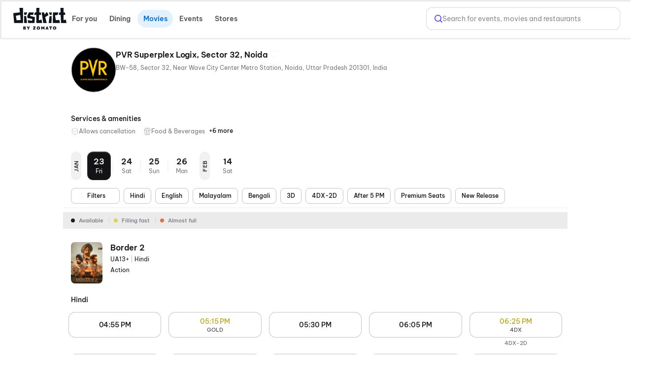

--- FILE ---
content_type: text/html; charset=utf-8
request_url: https://www.district.in/movies/pvr-superplex-gold-logix-city-centre-noida-in-noida-CD1024414?utm_source=paytm_redirection
body_size: 35158
content:
<!DOCTYPE html><html lang="en"><head><meta charSet="utf-8"/><meta name="viewport" content="width=device-width,initial-scale=1,minimum-scale=1,maximum-scale=1,user-scalable=no,viewport-fit=cover"/><title>Pvr Superplex Logix, Sector 32, Noida in Noida - Showtimes &amp; Tickets | District</title><meta name="og:title" property="og:title" content="Pvr Superplex Logix, Sector 32, Noida in Noida - Showtimes &amp; Tickets | District"/><meta name="og:url" property="og:url" content="https://www.district.in/movies/pvr-superplex-gold-logix-city-centre-noida-in-noida-CD1024414?utm_source=paytm_redirection"/><meta name="description" content="Catch the latest films at PVR Superplex Logix, Sector 32, Noida in Noida. Check showtimes, details and secure your tickets now for a top-tier cinema experience on District.in"/><meta name="og:description" content="Catch the latest films at PVR Superplex Logix, Sector 32, Noida in Noida. Check showtimes, details and secure your tickets now for a top-tier cinema experience on District.in"/><link rel="canonical" href="https://www.district.in/movies/pvr-superplex-gold-logix-city-centre-noida-in-noida-CD1024414"/><meta name="ROBOTS" content="INDEX, FOLLOW"/><meta name="next-head-count" content="9"/><script>console.log("District by Zomato - production")</script><meta http-equiv="Content-Type" content="text/html; charset=utf-8"/><meta http-equiv="Cache-Control" content="no-cache, no-store, must-revalidate"/><meta name="viewport" content="width=device-width,initial-scale=1,minimum-scale=1,maximum-scale=1,user-scalable=no,viewport-fit=cover"/><meta name="apple-mobile-web-app-capable" content="yes"/><meta property="og:title" content="District by Zomato - Movies, Events, Dining, Sports, Concerts"/><meta property="og:description" content="Discover everything happening around you - movies, events, dining, sports, and concerts. Download the District app now for real-time updates and more."/><meta property="og:url" content="https://www.district.in/"/><meta property="og:type" content="website"/><meta property="og:image" content="https://b.zmtcdn.com/data/edition_assets/1731516000703.png"/><meta property="og:site_name" content="District by Zomato"/><meta name="twitter:card" content="summary_large_image"/><meta name="twitter:title" content="District by Zomato - Movies, Events, Dining, Sports, Concerts"/><meta name="twitter:description" content="Discover everything happening around you - movies, events, dining, sports, and concerts. Download the District app now for real-time updates and more."/><meta name="twitter:image" content="https://b.zmtcdn.com/data/edition_assets/1731516000703.png"/><link rel="icon" href="https://www.district.in/favicon.ico"/><script>
									window.dataLayer = window.dataLayer || [];
									window.dataLayer.push({
										'user_id': null,
									});
								</script><script id="gtm-script">(function(w,d,s,l,i){w[l]=w[l]||[];w[l].push({'gtm.start':
	new Date().getTime(),event:'gtm.js'});var f=d.getElementsByTagName(s)[0],
	j=d.createElement(s),dl=l!='dataLayer'?'&l='+l:'';j.async=true;j.src=
	'https://www.googletagmanager.com/gtm.js?id='+i+dl;f.parentNode.insertBefore(j,f);
	})(window,document,'script','dataLayer','GTM-KLJ33WDM');</script><script id="facebook-pixel">!function(f,b,e,v,n,t,s)
	{if(f.fbq)return;n=f.fbq=function(){n.callMethod?
	n.callMethod.apply(n,arguments):n.queue.push(arguments)};
	if(!f._fbq)f._fbq=n;n.push=n;n.loaded=!0;n.version='2.0';
	n.queue=[];t=b.createElement(e);t.async=!0;
	t.src=v;s=b.getElementsByTagName(e)[0];
	s.parentNode.insertBefore(t,s)}(window, document,'script',
	'https://connect.facebook.net/en_US/fbevents.js');
	fbq('init', '24259333643695423');
	fbq('track', 'PageView');</script><script>(function() {
	let storageSupported = true;
	if(typeof window !== 'undefined'){
		storageSupported = navigator?.cookieEnabled;
		if (!storageSupported) {
			Object.defineProperty(window, 'localStorage', {value: {
			  _data       : {},
			  setItem     : function(id, val) { return this._data[id] = String(val); },
			  getItem     : function(id) { return this._data.hasOwnProperty(id) ? this._data[id] : undefined; },
			  removeItem  : function(id) { return delete this._data[id]; },
			  clear       : function() { return this._data = {}; }
			} });
			Object.defineProperty(window, 'sessionStorage', {value: {
			  _data       : {},
			  setItem     : function(id, val) { return this._data[id] = String(val); },
			  getItem     : function(id) { return this._data.hasOwnProperty(id) ? this._data[id] : undefined; },
			  removeItem  : function(id) { return delete this._data[id]; },
			  clear       : function() { return this._data = {}; }
			} });	
		  }
	}
	
})()</script><link data-next-font="" rel="preconnect" href="/" crossorigin="anonymous"/><link rel="preload" href="https://cdn.district.in/movies-web/_next/static/css/dfd467b1b6a3cee2.css" as="style"/><link rel="stylesheet" href="https://cdn.district.in/movies-web/_next/static/css/dfd467b1b6a3cee2.css" data-n-g=""/><link rel="preload" href="https://cdn.district.in/movies-web/_next/static/css/9f275e1ec873df5e.css" as="style"/><link rel="stylesheet" href="https://cdn.district.in/movies-web/_next/static/css/9f275e1ec873df5e.css" data-n-p=""/><link rel="preload" href="https://cdn.district.in/movies-web/_next/static/css/62fde61de34c3f3f.css" as="style"/><link rel="stylesheet" href="https://cdn.district.in/movies-web/_next/static/css/62fde61de34c3f3f.css" data-n-p=""/><link rel="preload" href="https://cdn.district.in/movies-web/_next/static/css/d1823d1d70e2420e.css" as="style"/><link rel="stylesheet" href="https://cdn.district.in/movies-web/_next/static/css/d1823d1d70e2420e.css" data-n-p=""/><link rel="preload" href="https://cdn.district.in/movies-web/_next/static/css/73922e80446411fb.css" as="style"/><link rel="stylesheet" href="https://cdn.district.in/movies-web/_next/static/css/73922e80446411fb.css" data-n-p=""/><link rel="preload" href="https://cdn.district.in/movies-web/_next/static/css/f4f1e6ddde536aee.css" as="style"/><link rel="stylesheet" href="https://cdn.district.in/movies-web/_next/static/css/f4f1e6ddde536aee.css" data-n-p=""/><link rel="preload" href="https://cdn.district.in/movies-web/_next/static/css/d69e4e05fe5c407c.css" as="style"/><link rel="stylesheet" href="https://cdn.district.in/movies-web/_next/static/css/d69e4e05fe5c407c.css" data-n-p=""/><noscript data-n-css=""></noscript><script defer="" nomodule="" src="https://cdn.district.in/movies-web/_next/static/chunks/polyfills-42372ed130431b0a.js"></script><script src="https://cdn.district.in/movies-web/_next/static/chunks/webpack-17f73f7df488aeda.js" defer=""></script><script src="https://cdn.district.in/movies-web/_next/static/chunks/framework-6603b6fce1ea64cf.js" defer=""></script><script src="https://cdn.district.in/movies-web/_next/static/chunks/main-dc3dae42fbd52c97.js" defer=""></script><script src="https://cdn.district.in/movies-web/_next/static/chunks/datadog-21fe86607f5a4992.js" defer=""></script><script src="https://cdn.district.in/movies-web/_next/static/chunks/pages/_app-021feaa511bd8b1e.js" defer=""></script><script src="https://cdn.district.in/movies-web/_next/static/chunks/3975-82058f6255d44b62.js" defer=""></script><script src="https://cdn.district.in/movies-web/_next/static/chunks/144-9824562d20524786.js" defer=""></script><script src="https://cdn.district.in/movies-web/_next/static/chunks/2761-d05baf4b1cde663e.js" defer=""></script><script src="https://cdn.district.in/movies-web/_next/static/chunks/2768-97b8a22738a61d8d.js" defer=""></script><script src="https://cdn.district.in/movies-web/_next/static/chunks/5630-16bd521cbcc2c096.js" defer=""></script><script src="https://cdn.district.in/movies-web/_next/static/chunks/3689-494349ffb7791496.js" defer=""></script><script src="https://cdn.district.in/movies-web/_next/static/chunks/9980-3cfbce6c69e66dab.js" defer=""></script><script src="https://cdn.district.in/movies-web/_next/static/chunks/4448-8fc07a4fc8c8a31e.js" defer=""></script><script src="https://cdn.district.in/movies-web/_next/static/chunks/7276-3186635ff88811a4.js" defer=""></script><script src="https://cdn.district.in/movies-web/_next/static/chunks/809-823e3b0802295f13.js" defer=""></script><script src="https://cdn.district.in/movies-web/_next/static/chunks/6737-33bb8e00de7cab89.js" defer=""></script><script src="https://cdn.district.in/movies-web/_next/static/chunks/4447-f2f744567eeb5347.js" defer=""></script><script src="https://cdn.district.in/movies-web/_next/static/chunks/4356-154a1f3ba2eab01d.js" defer=""></script><script src="https://cdn.district.in/movies-web/_next/static/chunks/4289-d3bc7c8db3eccbcd.js" defer=""></script><script src="https://cdn.district.in/movies-web/_next/static/chunks/8398-f7679fa852fa3ee5.js" defer=""></script><script src="https://cdn.district.in/movies-web/_next/static/chunks/4747-6cad4ff00791b9fb.js" defer=""></script><script src="https://cdn.district.in/movies-web/_next/static/chunks/pages/%5Bslug%5D-3d3c150c19a42cb2.js" defer=""></script><script src="https://cdn.district.in/movies-web/_next/static/m_q9kxr3NfKAFZbJFdaZC/_buildManifest.js" defer=""></script><script src="https://cdn.district.in/movies-web/_next/static/m_q9kxr3NfKAFZbJFdaZC/_ssgManifest.js" defer=""></script>
<script>(window.BOOMR_mq=window.BOOMR_mq||[]).push(["addVar",{"rua.upush":"false","rua.cpush":"true","rua.upre":"false","rua.cpre":"false","rua.uprl":"false","rua.cprl":"false","rua.cprf":"false","rua.trans":"SJ-14606bcc-f568-4867-b6d8-74ce6c03b759","rua.cook":"false","rua.ims":"false","rua.ufprl":"false","rua.cfprl":"false","rua.isuxp":"false","rua.texp":"norulematch","rua.ceh":"false","rua.ueh":"false","rua.ieh.st":"0"}]);</script>
                              <script>!function(e){var n="https://s.go-mpulse.net/boomerang/";if("False"=="True")e.BOOMR_config=e.BOOMR_config||{},e.BOOMR_config.PageParams=e.BOOMR_config.PageParams||{},e.BOOMR_config.PageParams.pci=!0,n="https://s2.go-mpulse.net/boomerang/";if(window.BOOMR_API_key="PU9VH-9J9WU-E7JC7-XGA2N-J95NV",function(){function e(){if(!o){var e=document.createElement("script");e.id="boomr-scr-as",e.src=window.BOOMR.url,e.async=!0,i.parentNode.appendChild(e),o=!0}}function t(e){o=!0;var n,t,a,r,d=document,O=window;if(window.BOOMR.snippetMethod=e?"if":"i",t=function(e,n){var t=d.createElement("script");t.id=n||"boomr-if-as",t.src=window.BOOMR.url,BOOMR_lstart=(new Date).getTime(),e=e||d.body,e.appendChild(t)},!window.addEventListener&&window.attachEvent&&navigator.userAgent.match(/MSIE [67]\./))return window.BOOMR.snippetMethod="s",void t(i.parentNode,"boomr-async");a=document.createElement("IFRAME"),a.src="about:blank",a.title="",a.role="presentation",a.loading="eager",r=(a.frameElement||a).style,r.width=0,r.height=0,r.border=0,r.display="none",i.parentNode.appendChild(a);try{O=a.contentWindow,d=O.document.open()}catch(_){n=document.domain,a.src="javascript:var d=document.open();d.domain='"+n+"';void(0);",O=a.contentWindow,d=O.document.open()}if(n)d._boomrl=function(){this.domain=n,t()},d.write("<bo"+"dy onload='document._boomrl();'>");else if(O._boomrl=function(){t()},O.addEventListener)O.addEventListener("load",O._boomrl,!1);else if(O.attachEvent)O.attachEvent("onload",O._boomrl);d.close()}function a(e){window.BOOMR_onload=e&&e.timeStamp||(new Date).getTime()}if(!window.BOOMR||!window.BOOMR.version&&!window.BOOMR.snippetExecuted){window.BOOMR=window.BOOMR||{},window.BOOMR.snippetStart=(new Date).getTime(),window.BOOMR.snippetExecuted=!0,window.BOOMR.snippetVersion=12,window.BOOMR.url=n+"PU9VH-9J9WU-E7JC7-XGA2N-J95NV";var i=document.currentScript||document.getElementsByTagName("script")[0],o=!1,r=document.createElement("link");if(r.relList&&"function"==typeof r.relList.supports&&r.relList.supports("preload")&&"as"in r)window.BOOMR.snippetMethod="p",r.href=window.BOOMR.url,r.rel="preload",r.as="script",r.addEventListener("load",e),r.addEventListener("error",function(){t(!0)}),setTimeout(function(){if(!o)t(!0)},3e3),BOOMR_lstart=(new Date).getTime(),i.parentNode.appendChild(r);else t(!1);if(window.addEventListener)window.addEventListener("load",a,!1);else if(window.attachEvent)window.attachEvent("onload",a)}}(),"".length>0)if(e&&"performance"in e&&e.performance&&"function"==typeof e.performance.setResourceTimingBufferSize)e.performance.setResourceTimingBufferSize();!function(){if(BOOMR=e.BOOMR||{},BOOMR.plugins=BOOMR.plugins||{},!BOOMR.plugins.AK){var n="true"=="true"?1:0,t="",a="amgev5ixzcoao2ltlopa-f-f8b7b13b6-clientnsv4-s.akamaihd.net",i="false"=="true"?2:1,o={"ak.v":"39","ak.cp":"1710339","ak.ai":parseInt("1107020",10),"ak.ol":"0","ak.cr":9,"ak.ipv":4,"ak.proto":"h2","ak.rid":"81ffd803","ak.r":44387,"ak.a2":n,"ak.m":"dsca","ak.n":"essl","ak.bpcip":"3.12.74.0","ak.cport":59470,"ak.gh":"23.192.164.7","ak.quicv":"","ak.tlsv":"tls1.3","ak.0rtt":"","ak.0rtt.ed":"","ak.csrc":"-","ak.acc":"","ak.t":"1769167774","ak.ak":"hOBiQwZUYzCg5VSAfCLimQ==zz1CtaqEBide9CuGzwCTAyQ4UeUohPDCQmb/HqOJs8LZCFhLugeU/VaSPKjSt7U4fmw0vl3lnt1CfHmEyfRkXXZuCywEFSvtWSKf9fb9DH8wPL2odd9atnF6QN+u+lCE+obuQbeaGxpNuHfzKz+SzFT/MpPsn2WJm/c+II3bxRDpzQzy9ctLogqThBS+C3cstKiXNi9UgBhBU/5fxrvcs3wV+c7ZPlvlDr2XnGGudXLMHAb7cuWeraQe6QTdE0RiuhA00drbKyn4j2CIQDWPS8PjB11n353s3Ch89Z709CpoaAbjsCUa4P6KosINtj4NFRf92cvnl6KQDhsVgkp3pVK7CNKEjqVn1xFkkIR0qAmOEaQ0uKiiJHAiBpePBQGQ4EyYyvVhUMHqTWcbPXHko/LLwGhERYZShyFeukClkx0=","ak.pv":"101","ak.dpoabenc":"","ak.tf":i};if(""!==t)o["ak.ruds"]=t;var r={i:!1,av:function(n){var t="http.initiator";if(n&&(!n[t]||"spa_hard"===n[t]))o["ak.feo"]=void 0!==e.aFeoApplied?1:0,BOOMR.addVar(o)},rv:function(){var e=["ak.bpcip","ak.cport","ak.cr","ak.csrc","ak.gh","ak.ipv","ak.m","ak.n","ak.ol","ak.proto","ak.quicv","ak.tlsv","ak.0rtt","ak.0rtt.ed","ak.r","ak.acc","ak.t","ak.tf"];BOOMR.removeVar(e)}};BOOMR.plugins.AK={akVars:o,akDNSPreFetchDomain:a,init:function(){if(!r.i){var e=BOOMR.subscribe;e("before_beacon",r.av,null,null),e("onbeacon",r.rv,null,null),r.i=!0}return this},is_complete:function(){return!0}}}}()}(window);</script></head><body><div id="__next"><main class="WebWrapper_main__8ssuu" id="mainScrollDiv"><div class="WebWrapper_header__L8Ehw"><div class="WebWrapper_desktopHeader__EiRXn"><div class="dds-w-full dds-bg-primary dds-pt-2 xl:dds-pb-3 md:dds-py-2 md:dds-sticky md:dds-top-0 md:dds-left-0 md:dds-z-[40] lg:dds-border-b lg:dds-border-solid lg:dds-border-subtle lg:dds-pb-3 lg:dds-shadow-[0px_1px_4px_0px_#0000001F]" id="master-header"><div class="dds-px-3 md:dds-px-6 dds-flex dds-flex-col xl:dds-flex-row  dds-gap-0 dds-items-center md:dds-min-h-[54px]"><div class="dds-flex dds-w-full dds-h-full dds-items-center dds-gap-[2%] "><div class="dds-flex dds-flex dds-flex-none dds-items-center"><div class="dds-flex  md:dds-flex dds-items-center"><a href="/" class="dds-flex dds-items-center"><img alt="app-store" src="https://b.zmtcdn.com/data/edition_assets/17466982242413.svg" width="108" class="cursor-pointer" style="filter:invert(1)"/></a>  </div></div><div class="dds-flex dds-flex-1 dds-justify-between dds-gap-3 "><div class="dds-hidden lg:dds-flex dds-items-center"><div class="dds-grid dds-grid-cols-[repeat(auto-fit,_minmax(0,_1fr))] md:dds-flex md:dds-items-center dds-w-full md:dds-justify-between md:dds-gap-4 dds-gap-2" style="overscroll-behavior:none"><a href="/" class="md:dds-px-2 dds-py-2 dds-flex dds-flex-col dds-gap-1 dds-rounded-lg dds-justify-center dds-items-center sm:dds-rounded-full dds-font-semibold dds-text-base dds-cursor-pointer md:dds-min-w-[72px] dds-transition-all dds-duration-200 dds-ease-in-out dds-shadow-none dds-no-underline dds-shimmer-overlay" style="background-color:transparent;color:#545459;box-sizing:border-box"><svg class="sm:dds-hidden dds-transition-all dds-duration-200 dds-ease-in-out dds-w-5 dds-h-5" width="25" height="22" viewBox="0 0 25 22" fill="none" xmlns="http://www.w3.org/2000/svg"><path d="M24.5008 13.625C24.5008 13.8571 24.4086 14.0796 24.2445 14.2437C24.0805 14.4078 23.8579 14.5 23.6258 14.5H21.8758V16.25C21.8758 16.4821 21.7836 16.7046 21.6195 16.8687C21.4555 17.0328 21.2329 17.125 21.0008 17.125C20.7688 17.125 20.5462 17.0328 20.3821 16.8687C20.218 16.7046 20.1258 16.4821 20.1258 16.25V14.5H18.3758C18.1438 14.5 17.9212 14.4078 17.7571 14.2437C17.593 14.0796 17.5008 13.8571 17.5008 13.625C17.5008 13.3929 17.593 13.1704 17.7571 13.0063C17.9212 12.8422 18.1438 12.75 18.3758 12.75H20.1258V11C20.1258 10.7679 20.218 10.5454 20.3821 10.3813C20.5462 10.2172 20.7688 10.125 21.0008 10.125C21.2329 10.125 21.4555 10.2172 21.6195 10.3813C21.7836 10.5454 21.8758 10.7679 21.8758 11V12.75H23.6258C23.8579 12.75 24.0805 12.8422 24.2445 13.0063C24.4086 13.1704 24.5008 13.3929 24.5008 13.625ZM3.50083 4.875H5.25083V6.625C5.25083 6.85706 5.34302 7.07962 5.50711 7.24372C5.67121 7.40781 5.89376 7.5 6.12583 7.5C6.35789 7.5 6.58045 7.40781 6.74455 7.24372C6.90864 7.07962 7.00083 6.85706 7.00083 6.625V4.875H8.75083C8.98289 4.875 9.20545 4.78281 9.36955 4.61872C9.53364 4.45462 9.62583 4.23206 9.62583 4C9.62583 3.76794 9.53364 3.54538 9.36955 3.38128C9.20545 3.21719 8.98289 3.125 8.75083 3.125H7.00083V1.375C7.00083 1.14294 6.90864 0.920376 6.74455 0.756282C6.58045 0.592187 6.35789 0.5 6.12583 0.5C5.89376 0.5 5.67121 0.592187 5.50711 0.756282C5.34302 0.920376 5.25083 1.14294 5.25083 1.375V3.125H3.50083C3.26876 3.125 3.04621 3.21719 2.88211 3.38128C2.71802 3.54538 2.62583 3.76794 2.62583 4C2.62583 4.23206 2.71802 4.45462 2.88211 4.61872C3.04621 4.78281 3.26876 4.875 3.50083 4.875ZM17.5008 18H16.6258V17.125C16.6258 16.8929 16.5336 16.6704 16.3695 16.5063C16.2055 16.3422 15.9829 16.25 15.7508 16.25C15.5188 16.25 15.2962 16.3422 15.1321 16.5063C14.968 16.6704 14.8758 16.8929 14.8758 17.125V18H14.0008C13.7688 18 13.5462 18.0922 13.3821 18.2563C13.218 18.4204 13.1258 18.6429 13.1258 18.875C13.1258 19.1071 13.218 19.3296 13.3821 19.4937C13.5462 19.6578 13.7688 19.75 14.0008 19.75H14.8758V20.625C14.8758 20.8571 14.968 21.0796 15.1321 21.2437C15.2962 21.4078 15.5188 21.5 15.7508 21.5C15.9829 21.5 16.2055 21.4078 16.3695 21.2437C16.5336 21.0796 16.6258 20.8571 16.6258 20.625V19.75H17.5008C17.7329 19.75 17.9555 19.6578 18.1195 19.4937C18.2836 19.3296 18.3758 19.1071 18.3758 18.875C18.3758 18.6429 18.2836 18.4204 18.1195 18.2563C17.9555 18.0922 17.7329 18 17.5008 18ZM21.3629 5.75L6.12583 20.987C5.79767 21.315 5.35273 21.4992 4.8888 21.4992C4.42487 21.4992 3.97992 21.315 3.65177 20.987L1.3877 18.7252C1.22516 18.5626 1.09622 18.3697 1.00825 18.1574C0.920278 17.945 0.875 17.7174 0.875 17.4876C0.875 17.2577 0.920278 17.0301 1.00825 16.8178C1.09622 16.6054 1.22516 16.4125 1.3877 16.25L16.6258 1.01297C16.7883 0.850424 16.9813 0.721484 17.1936 0.633514C17.406 0.545543 17.6336 0.500265 17.8634 0.500265C18.0933 0.500265 18.3209 0.545543 18.5332 0.633514C18.7455 0.721484 18.9385 0.850424 19.101 1.01297L21.3629 3.27484C21.5254 3.43735 21.6543 3.63029 21.7423 3.84263C21.8303 4.05498 21.8756 4.28257 21.8756 4.51242C21.8756 4.74227 21.8303 4.96986 21.7423 5.18221C21.6543 5.39456 21.5254 5.58749 21.3629 5.75ZM15.3877 9.25L13.1258 6.98703L2.62583 17.487L4.8877 19.75L15.3877 9.25ZM20.1258 4.51297L17.8629 2.25L14.3629 5.75L16.6258 8.01297L20.1258 4.51297Z" fill="currentColor"></path></svg>For you</a><a href="/dining/" class="md:dds-px-2 dds-py-2 dds-flex dds-flex-col dds-gap-1 dds-rounded-lg dds-justify-center dds-items-center sm:dds-rounded-full dds-font-semibold dds-text-base dds-cursor-pointer md:dds-min-w-[72px] dds-transition-all dds-duration-200 dds-ease-in-out dds-shadow-none dds-no-underline dds-shimmer-overlay" style="background-color:transparent;color:#545459;box-sizing:border-box"><svg class="sm:dds-hidden dds-transition-all dds-duration-200 dds-ease-in-out dds-w-5 dds-h-5" width="21" height="23" viewBox="0 0 21 23" fill="none" xmlns="http://www.w3.org/2000/svg"><path d="M4.75001 6.62504V1.37504C4.75001 1.14297 4.8422 0.920412 5.00629 0.756318C5.17038 0.592224 5.39294 0.500036 5.62501 0.500036C5.85707 0.500036 6.07963 0.592224 6.24373 0.756318C6.40782 0.920412 6.50001 1.14297 6.50001 1.37504V6.62504C6.50001 6.8571 6.40782 7.07966 6.24373 7.24375C6.07963 7.40785 5.85707 7.50004 5.62501 7.50004C5.39294 7.50004 5.17038 7.40785 5.00629 7.24375C4.8422 7.07966 4.75001 6.8571 4.75001 6.62504ZM20.5 1.37504V21.5C20.5 21.7321 20.4078 21.9547 20.2437 22.1188C20.0796 22.2828 19.8571 22.375 19.625 22.375C19.3929 22.375 19.1704 22.2828 19.0063 22.1188C18.8422 21.9547 18.75 21.7321 18.75 21.5V16.25H13.5C13.2679 16.25 13.0454 16.1578 12.8813 15.9938C12.7172 15.8297 12.625 15.6071 12.625 15.375C12.6656 13.2791 12.9304 11.1934 13.4147 9.15379C14.4844 4.72519 16.5122 1.75676 19.2805 0.57113C19.4135 0.514135 19.5586 0.491039 19.7028 0.503913C19.847 0.516786 19.9857 0.565225 20.1066 0.644891C20.2274 0.724557 20.3266 0.832961 20.3953 0.960388C20.464 1.08782 20.4999 1.23029 20.5 1.37504ZM18.75 2.89535C15.2314 5.58269 14.5424 12.1288 14.4078 14.5H18.75V2.89535ZM9.98798 1.23176C9.97084 1.11686 9.931 1.00653 9.87077 0.907197C9.81055 0.807864 9.73114 0.721517 9.6372 0.653193C9.54325 0.584869 9.43664 0.535935 9.32358 0.509246C9.21052 0.482558 9.09328 0.478648 8.9787 0.497745C8.86412 0.516843 8.75448 0.558565 8.65619 0.620478C8.5579 0.682391 8.47293 0.763256 8.40622 0.858357C8.33951 0.953457 8.2924 1.06089 8.26765 1.17438C8.24289 1.28788 8.24099 1.40517 8.26204 1.51941L9.12501 6.69394C9.12501 7.6222 8.75626 8.51244 8.09988 9.16882C7.4435 9.82519 6.55327 10.1939 5.62501 10.1939C4.69675 10.1939 3.80651 9.82519 3.15013 9.16882C2.49376 8.51244 2.12501 7.6222 2.12501 6.69394L2.98688 1.51941C3.00794 1.40517 3.00603 1.28788 2.98127 1.17438C2.95652 1.06089 2.90942 0.953457 2.84271 0.858357C2.776 0.763256 2.69102 0.682391 2.59273 0.620478C2.49444 0.558565 2.3848 0.516843 2.27022 0.497745C2.15564 0.478648 2.0384 0.482558 1.92534 0.509246C1.81228 0.535935 1.70567 0.584869 1.61173 0.653193C1.51778 0.721517 1.43838 0.807864 1.37815 0.907197C1.31793 1.00653 1.27808 1.11686 1.26095 1.23176L0.385946 6.48176C0.378459 6.52914 0.374802 6.57706 0.375008 6.62504C0.376757 7.86514 0.816794 9.06471 1.61736 10.0118C2.41793 10.9589 3.5275 11.5925 4.75001 11.8007V21.5C4.75001 21.7321 4.8422 21.9547 5.00629 22.1188C5.17038 22.2828 5.39294 22.375 5.62501 22.375C5.85707 22.375 6.07963 22.2828 6.24373 22.1188C6.40782 21.9547 6.50001 21.7321 6.50001 21.5V11.8007C7.72251 11.5925 8.83208 10.9589 9.63265 10.0118C10.4332 9.06471 10.8733 7.86514 10.875 6.62504C10.8749 6.57703 10.8708 6.52912 10.863 6.48176L9.98798 1.23176Z" fill="currentColor"></path></svg>Dining</a><a href="/movies/" class="md:dds-px-2 dds-py-2 dds-flex dds-flex-col dds-gap-1 dds-rounded-lg dds-justify-center dds-items-center sm:dds-rounded-full dds-font-semibold dds-text-base dds-cursor-pointer md:dds-min-w-[72px] dds-transition-all dds-duration-200 dds-ease-in-out dds-shadow-none dds-no-underline dds-shimmer-overlay" style="background-color:#E2F1FE;color:#0B70D5;box-sizing:border-box"><svg class="sm:dds-hidden dds-transition-all dds-duration-200 dds-ease-in-out dds-w-5 dds-h-5" width="23" height="22" viewBox="0 0 23 22" fill="none" xmlns="http://www.w3.org/2000/svg"><path d="M21.7512 9.37508H9.29232L21.095 6.25899C21.2067 6.22955 21.3115 6.17828 21.4033 6.10813C21.4951 6.03799 21.5721 5.95036 21.6298 5.8503C21.6876 5.75024 21.725 5.63973 21.7398 5.52516C21.7546 5.41058 21.7466 5.2942 21.7162 5.18273L20.8237 1.90148C20.7009 1.46003 20.4091 1.08474 20.0115 0.856894C19.614 0.629044 19.1427 0.566979 18.6997 0.684141L2.04295 5.08102C1.82117 5.13859 1.6131 5.23983 1.43092 5.3788C1.24875 5.51778 1.09614 5.6917 0.982009 5.89039C0.867246 6.08664 0.7931 6.30396 0.763977 6.52943C0.734854 6.7549 0.751347 6.98392 0.812478 7.20289L1.62623 10.202C1.62623 10.2173 1.62623 10.2337 1.62623 10.2501V19.8751C1.62623 20.3392 1.8106 20.7843 2.13879 21.1125C2.46698 21.4407 2.9121 21.6251 3.37623 21.6251H20.8762C21.3404 21.6251 21.7855 21.4407 22.1137 21.1125C22.4419 20.7843 22.6262 20.3392 22.6262 19.8751V10.2501C22.6262 10.018 22.534 9.79545 22.3699 9.63136C22.2059 9.46727 21.9833 9.37508 21.7512 9.37508ZM19.1437 2.37508L19.8 4.78898L17.3259 5.44523L14.2503 3.66898L19.1437 2.37508ZM11.8495 4.30008L14.9251 6.07633L10.8848 7.14273L7.8092 5.36867L11.8495 4.30008ZM3.16513 9.18039L2.50888 6.76539L5.40732 5.99977L8.48295 7.7782L3.16513 9.18039ZM20.8762 19.8751H3.37623V11.1251H20.8762V19.8751Z" fill="currentColor"></path></svg>Movies</a><a href="/events/" class="md:dds-px-2 dds-py-2 dds-flex dds-flex-col dds-gap-1 dds-rounded-lg dds-justify-center dds-items-center sm:dds-rounded-full dds-font-semibold dds-text-base dds-cursor-pointer md:dds-min-w-[72px] dds-transition-all dds-duration-200 dds-ease-in-out dds-shadow-none dds-no-underline dds-shimmer-overlay" style="background-color:transparent;color:#545459;box-sizing:border-box"><svg class="sm:dds-hidden dds-transition-all dds-duration-200 dds-ease-in-out dds-w-5 dds-h-5" width="25" height="25" viewBox="0 0 25 25" fill="none" xmlns="http://www.w3.org/2000/svg"><path fill-rule="evenodd" clip-rule="evenodd" d="M20.419 0.244264L24.5925 4.41784C24.67 4.49539 24.7315 4.58745 24.7734 4.68875C24.8153 4.79005 24.8368 4.89862 24.8368 5.00825C24.8367 5.11788 24.8151 5.22642 24.7731 5.32769C24.7311 5.42895 24.6696 5.52095 24.592 5.59844C24.5145 5.67592 24.4224 5.73737 24.3211 5.77928C24.2198 5.82119 24.1112 5.84274 24.0016 5.84269C23.892 5.84264 23.7834 5.821 23.6822 5.779C23.5809 5.737 23.4889 5.67547 23.4114 5.59792L23.1673 5.35376L17.5107 10.9004C18.7482 13.2762 18.6449 15.941 17.0328 17.5541C16.6056 17.9801 16.0952 18.3136 15.5335 18.5338C15.3806 18.6011 15.2507 18.7114 15.1596 18.8513C15.0684 18.9912 15.0199 19.1546 15.0201 19.3216C14.969 20.8439 14.4233 22.1659 13.4436 23.1456C12.4075 24.1817 10.9978 24.7274 9.39936 24.7274C9.0466 24.7254 8.69443 24.6982 8.34553 24.646C6.39856 24.3685 4.47767 23.3553 2.91989 21.8059C1.3621 20.2565 0.353137 18.3314 0.0755948 16.3876C-0.210295 14.3561 0.319749 12.5427 1.58017 11.2791C2.55991 10.2994 3.88189 9.75367 5.4042 9.70254C5.57083 9.70298 5.73399 9.65499 5.87385 9.56441C6.0137 9.47382 6.12423 9.34455 6.19197 9.19232C6.41256 8.63078 6.74602 8.12048 7.17171 7.69296C8.7848 6.08092 11.4475 5.97763 13.8254 7.21509L19.483 1.66954L19.2389 1.42539C19.0823 1.2689 18.9942 1.0566 18.9941 0.835194C18.994 0.613789 19.0819 0.401413 19.2384 0.244786C19.3949 0.0881597 19.6072 0.000112942 19.8286 1.5102e-05C20.05 -8.27384e-05 20.2623 0.0877764 20.419 0.244264ZM14.9241 16.9813C15.274 16.845 15.5919 16.6379 15.858 16.373C16.8461 15.3796 16.9441 13.7415 16.2638 12.1462L14.1687 14.2413C14.0998 14.8667 13.8557 15.46 13.4643 15.9527C13.0729 16.4453 12.5503 16.8174 11.9567 17.026C11.363 17.2345 10.7225 17.2711 10.109 17.1315C9.49548 16.9919 8.9339 16.6817 8.48898 16.2368C8.04406 15.7919 7.73391 15.2303 7.59429 14.6168C7.45467 14.0033 7.49125 13.3628 7.69982 12.7691C7.90838 12.1755 8.28045 11.6529 8.77313 11.2615C9.26581 10.8701 9.85906 10.6259 10.4845 10.5571L12.5796 8.45673C11.9501 8.17921 11.2715 8.03056 10.5836 8.01955C9.70925 8.01955 8.92566 8.295 8.35284 8.86782C8.08731 9.1354 7.88018 9.45516 7.74454 9.80688C7.55742 10.2617 7.24166 10.6521 6.83596 10.9301C6.43026 11.2081 5.95225 11.3616 5.46055 11.372C4.36916 11.4106 3.43532 11.7893 2.76025 12.4623C1.88067 13.3429 1.51965 14.6524 1.72833 16.1518C1.95475 17.7367 2.79572 19.3299 4.09579 20.63C5.39586 21.9301 6.98912 22.771 8.58134 22.9975C10.0797 23.2124 11.3902 22.8451 12.2708 21.9655C12.9417 21.2905 13.3215 20.3566 13.359 19.2652C13.3696 18.7736 13.5233 18.2957 13.8013 17.8901C14.0793 17.4844 14.4695 17.1686 14.9241 16.9813ZM15.3916 10.6625C15.2 10.4152 14.9934 10.18 14.7728 9.95817H14.7676C14.5475 9.73747 14.314 9.53049 14.0685 9.3384L12.4596 10.9484C13.0169 11.2553 13.4757 11.7141 13.7827 12.2714L15.3916 10.6625ZM12.0301 12.6956C11.7171 12.3826 11.2924 12.2067 10.8497 12.2067C10.5195 12.2067 10.1967 12.3046 9.92219 12.488C9.64765 12.6715 9.43368 12.9322 9.30732 13.2372C9.18097 13.5423 9.14791 13.878 9.21232 14.2018C9.27674 14.5256 9.43574 14.8231 9.66921 15.0566C9.90269 15.2901 10.2001 15.4491 10.524 15.5135C10.8478 15.5779 11.1835 15.5448 11.4885 15.4185C11.7936 15.2921 12.0543 15.0781 12.2378 14.8036C12.4212 14.5291 12.5191 14.2063 12.5191 13.8761C12.5191 13.4334 12.3432 13.0087 12.0301 12.6956ZM9.11718 19.3983C9.07518 19.297 9.01365 19.205 8.93609 19.1275L5.59828 15.7897C5.44179 15.6331 5.22949 15.545 5.00808 15.5449C4.78668 15.5448 4.5743 15.6327 4.41768 15.7892C4.26105 15.9457 4.173 16.158 4.17291 16.3794C4.17281 16.6008 4.26067 16.8131 4.41715 16.9698L7.75601 20.3086C7.83357 20.3861 7.92562 20.4476 8.02693 20.4895C8.12823 20.5314 8.23679 20.5529 8.34642 20.5529C8.45605 20.5528 8.5646 20.5312 8.66586 20.4892C8.76713 20.4472 8.85913 20.3857 8.93661 20.3081C9.0141 20.2306 9.07555 20.1385 9.11746 20.0372C9.15937 19.9359 9.18091 19.8273 9.18086 19.7177C9.18081 19.6081 9.15917 19.4995 9.11718 19.3983ZM15.2497 8.1531C15.4926 8.34963 15.7253 8.55859 15.9467 8.77914L15.9477 8.77809C16.1682 8.99948 16.3772 9.23212 16.5737 9.47508L19.411 6.74878L21.9872 4.17368L20.6631 2.84962L18.088 5.42576L15.2497 8.1531Z" fill="currentColor"></path></svg>Events</a><a href="/stores/" class="md:dds-px-2 dds-py-2 dds-flex dds-flex-col dds-gap-1 dds-rounded-lg dds-justify-center dds-items-center sm:dds-rounded-full dds-font-semibold dds-text-base dds-cursor-pointer md:dds-min-w-[72px] dds-transition-all dds-duration-200 dds-ease-in-out dds-shadow-none dds-no-underline dds-shimmer-overlay" style="background-color:transparent;color:#545459;box-sizing:border-box"><svg xmlns="http://www.w3.org/2000/svg" width="24" height="24" viewBox="0 0 24 24" fill="none" stroke="currentColor" stroke-width="2" stroke-linecap="round" stroke-linejoin="round" class="sm:dds-hidden dds-transition-all dds-duration-200 dds-ease-in-out dds-w-5 dds-h-5"><path d="M16 10a4 4 0 0 1-8 0"></path><path d="M3.103 6.034h17.794"></path><path d="M3.4 5.467a2 2 0 0 0-.4 1.2V20a2 2 0 0 0 2 2h14a2 2 0 0 0 2-2V6.667a2 2 0 0 0-.4-1.2l-2-2.667A2 2 0 0 0 17 2H7a2 2 0 0 0-1.6.8z"></path></svg>Stores</a></div></div><div class="dds-flex dds-items-center dds-gap-5 dds-flex-1 dds-justify-end"><div class="dds-hidden xl:dds-flex"><a href="/search" class="dds-w-full"><div class="dds-cursor-pointer dds-flex dds-h-11 dds-items-center dds-px-2 md:dds-px-4 dds-border dds-border-solid dds-border-moderate dds-bg-white dds-rounded-xl dds-w-[100%] dds-gap-3 xl:dds-w-[360px]"><div class="dds-w-4 dds-h-4 dds-flex dds-items-center dds-cursor-pointer" style="color:#6444E4"><svg xmlns="http://www.w3.org/2000/svg" width="18" height="18" viewBox="0 0 18 18" fill="none"><path d="M12.7936 12.7881L17 17M14.7712 7.89465C14.7712 11.7025 11.6884 14.7893 7.88561 14.7893C4.08277 14.7893 0.999969 11.7025 0.999969 7.89465C0.999969 4.08684 4.08277 1 7.88561 1C11.6884 1 14.7712 4.08684 14.7712 7.89465Z" stroke="currentColor" stroke-width="2" stroke-linecap="round"></path></svg></div><div class="dds-inline-block dds-text-[var(--color-grey-300)]  dds-font-normal dds-text-base dds-leading-none dds-flex-1 dds-overflow-hidden dds-text-ellipsis dds-whitespace-nowrap">Search for events, movies and restaurants</div></div></a></div></div></div></div><div class="dds-flex dds-mt-3 lg:dds-my-4 dds-hidden lg:dds-flex xl:dds-hidden dds-w-full dds-flex-1"><a href="/search" class="dds-w-full"><div class="dds-cursor-pointer dds-flex dds-h-11 dds-items-center dds-px-2 md:dds-px-4 dds-border dds-border-solid dds-border-moderate dds-bg-white dds-rounded-xl dds-w-[100%] dds-gap-3 xl:dds-w-[360px]"><div class="dds-w-4 dds-h-4 dds-flex dds-items-center dds-cursor-pointer" style="color:#6444E4"><svg xmlns="http://www.w3.org/2000/svg" width="18" height="18" viewBox="0 0 18 18" fill="none"><path d="M12.7936 12.7881L17 17M14.7712 7.89465C14.7712 11.7025 11.6884 14.7893 7.88561 14.7893C4.08277 14.7893 0.999969 11.7025 0.999969 7.89465C0.999969 4.08684 4.08277 1 7.88561 1C11.6884 1 14.7712 4.08684 14.7712 7.89465Z" stroke="currentColor" stroke-width="2" stroke-linecap="round"></path></svg></div><div class="dds-inline-block dds-text-[var(--color-grey-300)]  dds-font-normal dds-text-base dds-leading-none dds-flex-1 dds-overflow-hidden dds-text-ellipsis dds-whitespace-nowrap">Search for events, movies and restaurants</div></div></a></div></div></div><div id="master-header-extended" class="dds-px-3 dds-bg-primary dds-sticky dds-top-0 dds-left-0 dds-z-[40] dds-border-t-0 dds-border-l-0 dds-border-r-0 dds-border-b dds-shadow-[0_4px_4px_-4px_#0000001F] dds-border-solid dds-pb-3 md:dds-pb-2 dds-border-subtle dds-flex dds-flex-col dds-w-full lg:dds-hidden   "><div class="dds-flex dds-mt-3 lg:dds-my-4 lg:dds-hidden dds-w-full dds-flex-1"><a href="/search" class="dds-w-full"><div class="dds-cursor-pointer dds-flex dds-h-11 dds-items-center dds-px-2 md:dds-px-4 dds-border dds-border-solid dds-border-moderate dds-bg-white dds-rounded-xl dds-w-[100%] dds-gap-3 xl:dds-w-[360px]"><div class="dds-w-4 dds-h-4 dds-flex dds-items-center dds-cursor-pointer" style="color:#6444E4"><svg xmlns="http://www.w3.org/2000/svg" width="18" height="18" viewBox="0 0 18 18" fill="none"><path d="M12.7936 12.7881L17 17M14.7712 7.89465C14.7712 11.7025 11.6884 14.7893 7.88561 14.7893C4.08277 14.7893 0.999969 11.7025 0.999969 7.89465C0.999969 4.08684 4.08277 1 7.88561 1C11.6884 1 14.7712 4.08684 14.7712 7.89465Z" stroke="currentColor" stroke-width="2" stroke-linecap="round"></path></svg></div><div class="dds-inline-block dds-text-[var(--color-grey-300)]  dds-font-normal dds-text-base dds-leading-none dds-flex-1 dds-overflow-hidden dds-text-ellipsis dds-whitespace-nowrap">Search for events, movies and restaurants</div></div></a></div><div class="dds-flex lg:dds-hidden dds-mt-4 dds-w-full"><div class="dds-grid dds-grid-cols-[repeat(auto-fit,_minmax(0,_1fr))] md:dds-flex md:dds-items-center dds-w-full md:dds-justify-between md:dds-gap-4 dds-gap-2" style="overscroll-behavior:none"><a href="/" class="md:dds-px-2 dds-py-2 dds-flex dds-flex-col dds-gap-1 dds-rounded-lg dds-justify-center dds-items-center sm:dds-rounded-full dds-font-semibold dds-text-base dds-cursor-pointer md:dds-min-w-[72px] dds-transition-all dds-duration-200 dds-ease-in-out dds-shadow-none dds-no-underline dds-shimmer-overlay" style="background-color:transparent;color:#545459;box-sizing:border-box"><svg class="sm:dds-hidden dds-transition-all dds-duration-200 dds-ease-in-out dds-w-5 dds-h-5" width="25" height="22" viewBox="0 0 25 22" fill="none" xmlns="http://www.w3.org/2000/svg"><path d="M24.5008 13.625C24.5008 13.8571 24.4086 14.0796 24.2445 14.2437C24.0805 14.4078 23.8579 14.5 23.6258 14.5H21.8758V16.25C21.8758 16.4821 21.7836 16.7046 21.6195 16.8687C21.4555 17.0328 21.2329 17.125 21.0008 17.125C20.7688 17.125 20.5462 17.0328 20.3821 16.8687C20.218 16.7046 20.1258 16.4821 20.1258 16.25V14.5H18.3758C18.1438 14.5 17.9212 14.4078 17.7571 14.2437C17.593 14.0796 17.5008 13.8571 17.5008 13.625C17.5008 13.3929 17.593 13.1704 17.7571 13.0063C17.9212 12.8422 18.1438 12.75 18.3758 12.75H20.1258V11C20.1258 10.7679 20.218 10.5454 20.3821 10.3813C20.5462 10.2172 20.7688 10.125 21.0008 10.125C21.2329 10.125 21.4555 10.2172 21.6195 10.3813C21.7836 10.5454 21.8758 10.7679 21.8758 11V12.75H23.6258C23.8579 12.75 24.0805 12.8422 24.2445 13.0063C24.4086 13.1704 24.5008 13.3929 24.5008 13.625ZM3.50083 4.875H5.25083V6.625C5.25083 6.85706 5.34302 7.07962 5.50711 7.24372C5.67121 7.40781 5.89376 7.5 6.12583 7.5C6.35789 7.5 6.58045 7.40781 6.74455 7.24372C6.90864 7.07962 7.00083 6.85706 7.00083 6.625V4.875H8.75083C8.98289 4.875 9.20545 4.78281 9.36955 4.61872C9.53364 4.45462 9.62583 4.23206 9.62583 4C9.62583 3.76794 9.53364 3.54538 9.36955 3.38128C9.20545 3.21719 8.98289 3.125 8.75083 3.125H7.00083V1.375C7.00083 1.14294 6.90864 0.920376 6.74455 0.756282C6.58045 0.592187 6.35789 0.5 6.12583 0.5C5.89376 0.5 5.67121 0.592187 5.50711 0.756282C5.34302 0.920376 5.25083 1.14294 5.25083 1.375V3.125H3.50083C3.26876 3.125 3.04621 3.21719 2.88211 3.38128C2.71802 3.54538 2.62583 3.76794 2.62583 4C2.62583 4.23206 2.71802 4.45462 2.88211 4.61872C3.04621 4.78281 3.26876 4.875 3.50083 4.875ZM17.5008 18H16.6258V17.125C16.6258 16.8929 16.5336 16.6704 16.3695 16.5063C16.2055 16.3422 15.9829 16.25 15.7508 16.25C15.5188 16.25 15.2962 16.3422 15.1321 16.5063C14.968 16.6704 14.8758 16.8929 14.8758 17.125V18H14.0008C13.7688 18 13.5462 18.0922 13.3821 18.2563C13.218 18.4204 13.1258 18.6429 13.1258 18.875C13.1258 19.1071 13.218 19.3296 13.3821 19.4937C13.5462 19.6578 13.7688 19.75 14.0008 19.75H14.8758V20.625C14.8758 20.8571 14.968 21.0796 15.1321 21.2437C15.2962 21.4078 15.5188 21.5 15.7508 21.5C15.9829 21.5 16.2055 21.4078 16.3695 21.2437C16.5336 21.0796 16.6258 20.8571 16.6258 20.625V19.75H17.5008C17.7329 19.75 17.9555 19.6578 18.1195 19.4937C18.2836 19.3296 18.3758 19.1071 18.3758 18.875C18.3758 18.6429 18.2836 18.4204 18.1195 18.2563C17.9555 18.0922 17.7329 18 17.5008 18ZM21.3629 5.75L6.12583 20.987C5.79767 21.315 5.35273 21.4992 4.8888 21.4992C4.42487 21.4992 3.97992 21.315 3.65177 20.987L1.3877 18.7252C1.22516 18.5626 1.09622 18.3697 1.00825 18.1574C0.920278 17.945 0.875 17.7174 0.875 17.4876C0.875 17.2577 0.920278 17.0301 1.00825 16.8178C1.09622 16.6054 1.22516 16.4125 1.3877 16.25L16.6258 1.01297C16.7883 0.850424 16.9813 0.721484 17.1936 0.633514C17.406 0.545543 17.6336 0.500265 17.8634 0.500265C18.0933 0.500265 18.3209 0.545543 18.5332 0.633514C18.7455 0.721484 18.9385 0.850424 19.101 1.01297L21.3629 3.27484C21.5254 3.43735 21.6543 3.63029 21.7423 3.84263C21.8303 4.05498 21.8756 4.28257 21.8756 4.51242C21.8756 4.74227 21.8303 4.96986 21.7423 5.18221C21.6543 5.39456 21.5254 5.58749 21.3629 5.75ZM15.3877 9.25L13.1258 6.98703L2.62583 17.487L4.8877 19.75L15.3877 9.25ZM20.1258 4.51297L17.8629 2.25L14.3629 5.75L16.6258 8.01297L20.1258 4.51297Z" fill="currentColor"></path></svg>For you</a><a href="/dining/" class="md:dds-px-2 dds-py-2 dds-flex dds-flex-col dds-gap-1 dds-rounded-lg dds-justify-center dds-items-center sm:dds-rounded-full dds-font-semibold dds-text-base dds-cursor-pointer md:dds-min-w-[72px] dds-transition-all dds-duration-200 dds-ease-in-out dds-shadow-none dds-no-underline dds-shimmer-overlay" style="background-color:transparent;color:#545459;box-sizing:border-box"><svg class="sm:dds-hidden dds-transition-all dds-duration-200 dds-ease-in-out dds-w-5 dds-h-5" width="21" height="23" viewBox="0 0 21 23" fill="none" xmlns="http://www.w3.org/2000/svg"><path d="M4.75001 6.62504V1.37504C4.75001 1.14297 4.8422 0.920412 5.00629 0.756318C5.17038 0.592224 5.39294 0.500036 5.62501 0.500036C5.85707 0.500036 6.07963 0.592224 6.24373 0.756318C6.40782 0.920412 6.50001 1.14297 6.50001 1.37504V6.62504C6.50001 6.8571 6.40782 7.07966 6.24373 7.24375C6.07963 7.40785 5.85707 7.50004 5.62501 7.50004C5.39294 7.50004 5.17038 7.40785 5.00629 7.24375C4.8422 7.07966 4.75001 6.8571 4.75001 6.62504ZM20.5 1.37504V21.5C20.5 21.7321 20.4078 21.9547 20.2437 22.1188C20.0796 22.2828 19.8571 22.375 19.625 22.375C19.3929 22.375 19.1704 22.2828 19.0063 22.1188C18.8422 21.9547 18.75 21.7321 18.75 21.5V16.25H13.5C13.2679 16.25 13.0454 16.1578 12.8813 15.9938C12.7172 15.8297 12.625 15.6071 12.625 15.375C12.6656 13.2791 12.9304 11.1934 13.4147 9.15379C14.4844 4.72519 16.5122 1.75676 19.2805 0.57113C19.4135 0.514135 19.5586 0.491039 19.7028 0.503913C19.847 0.516786 19.9857 0.565225 20.1066 0.644891C20.2274 0.724557 20.3266 0.832961 20.3953 0.960388C20.464 1.08782 20.4999 1.23029 20.5 1.37504ZM18.75 2.89535C15.2314 5.58269 14.5424 12.1288 14.4078 14.5H18.75V2.89535ZM9.98798 1.23176C9.97084 1.11686 9.931 1.00653 9.87077 0.907197C9.81055 0.807864 9.73114 0.721517 9.6372 0.653193C9.54325 0.584869 9.43664 0.535935 9.32358 0.509246C9.21052 0.482558 9.09328 0.478648 8.9787 0.497745C8.86412 0.516843 8.75448 0.558565 8.65619 0.620478C8.5579 0.682391 8.47293 0.763256 8.40622 0.858357C8.33951 0.953457 8.2924 1.06089 8.26765 1.17438C8.24289 1.28788 8.24099 1.40517 8.26204 1.51941L9.12501 6.69394C9.12501 7.6222 8.75626 8.51244 8.09988 9.16882C7.4435 9.82519 6.55327 10.1939 5.62501 10.1939C4.69675 10.1939 3.80651 9.82519 3.15013 9.16882C2.49376 8.51244 2.12501 7.6222 2.12501 6.69394L2.98688 1.51941C3.00794 1.40517 3.00603 1.28788 2.98127 1.17438C2.95652 1.06089 2.90942 0.953457 2.84271 0.858357C2.776 0.763256 2.69102 0.682391 2.59273 0.620478C2.49444 0.558565 2.3848 0.516843 2.27022 0.497745C2.15564 0.478648 2.0384 0.482558 1.92534 0.509246C1.81228 0.535935 1.70567 0.584869 1.61173 0.653193C1.51778 0.721517 1.43838 0.807864 1.37815 0.907197C1.31793 1.00653 1.27808 1.11686 1.26095 1.23176L0.385946 6.48176C0.378459 6.52914 0.374802 6.57706 0.375008 6.62504C0.376757 7.86514 0.816794 9.06471 1.61736 10.0118C2.41793 10.9589 3.5275 11.5925 4.75001 11.8007V21.5C4.75001 21.7321 4.8422 21.9547 5.00629 22.1188C5.17038 22.2828 5.39294 22.375 5.62501 22.375C5.85707 22.375 6.07963 22.2828 6.24373 22.1188C6.40782 21.9547 6.50001 21.7321 6.50001 21.5V11.8007C7.72251 11.5925 8.83208 10.9589 9.63265 10.0118C10.4332 9.06471 10.8733 7.86514 10.875 6.62504C10.8749 6.57703 10.8708 6.52912 10.863 6.48176L9.98798 1.23176Z" fill="currentColor"></path></svg>Dining</a><a href="/movies/" class="md:dds-px-2 dds-py-2 dds-flex dds-flex-col dds-gap-1 dds-rounded-lg dds-justify-center dds-items-center sm:dds-rounded-full dds-font-semibold dds-text-base dds-cursor-pointer md:dds-min-w-[72px] dds-transition-all dds-duration-200 dds-ease-in-out dds-shadow-none dds-no-underline dds-shimmer-overlay" style="background-color:#E2F1FE;color:#0B70D5;box-sizing:border-box"><svg class="sm:dds-hidden dds-transition-all dds-duration-200 dds-ease-in-out dds-w-5 dds-h-5" width="23" height="22" viewBox="0 0 23 22" fill="none" xmlns="http://www.w3.org/2000/svg"><path d="M21.7512 9.37508H9.29232L21.095 6.25899C21.2067 6.22955 21.3115 6.17828 21.4033 6.10813C21.4951 6.03799 21.5721 5.95036 21.6298 5.8503C21.6876 5.75024 21.725 5.63973 21.7398 5.52516C21.7546 5.41058 21.7466 5.2942 21.7162 5.18273L20.8237 1.90148C20.7009 1.46003 20.4091 1.08474 20.0115 0.856894C19.614 0.629044 19.1427 0.566979 18.6997 0.684141L2.04295 5.08102C1.82117 5.13859 1.6131 5.23983 1.43092 5.3788C1.24875 5.51778 1.09614 5.6917 0.982009 5.89039C0.867246 6.08664 0.7931 6.30396 0.763977 6.52943C0.734854 6.7549 0.751347 6.98392 0.812478 7.20289L1.62623 10.202C1.62623 10.2173 1.62623 10.2337 1.62623 10.2501V19.8751C1.62623 20.3392 1.8106 20.7843 2.13879 21.1125C2.46698 21.4407 2.9121 21.6251 3.37623 21.6251H20.8762C21.3404 21.6251 21.7855 21.4407 22.1137 21.1125C22.4419 20.7843 22.6262 20.3392 22.6262 19.8751V10.2501C22.6262 10.018 22.534 9.79545 22.3699 9.63136C22.2059 9.46727 21.9833 9.37508 21.7512 9.37508ZM19.1437 2.37508L19.8 4.78898L17.3259 5.44523L14.2503 3.66898L19.1437 2.37508ZM11.8495 4.30008L14.9251 6.07633L10.8848 7.14273L7.8092 5.36867L11.8495 4.30008ZM3.16513 9.18039L2.50888 6.76539L5.40732 5.99977L8.48295 7.7782L3.16513 9.18039ZM20.8762 19.8751H3.37623V11.1251H20.8762V19.8751Z" fill="currentColor"></path></svg>Movies</a><a href="/events/" class="md:dds-px-2 dds-py-2 dds-flex dds-flex-col dds-gap-1 dds-rounded-lg dds-justify-center dds-items-center sm:dds-rounded-full dds-font-semibold dds-text-base dds-cursor-pointer md:dds-min-w-[72px] dds-transition-all dds-duration-200 dds-ease-in-out dds-shadow-none dds-no-underline dds-shimmer-overlay" style="background-color:transparent;color:#545459;box-sizing:border-box"><svg class="sm:dds-hidden dds-transition-all dds-duration-200 dds-ease-in-out dds-w-5 dds-h-5" width="25" height="25" viewBox="0 0 25 25" fill="none" xmlns="http://www.w3.org/2000/svg"><path fill-rule="evenodd" clip-rule="evenodd" d="M20.419 0.244264L24.5925 4.41784C24.67 4.49539 24.7315 4.58745 24.7734 4.68875C24.8153 4.79005 24.8368 4.89862 24.8368 5.00825C24.8367 5.11788 24.8151 5.22642 24.7731 5.32769C24.7311 5.42895 24.6696 5.52095 24.592 5.59844C24.5145 5.67592 24.4224 5.73737 24.3211 5.77928C24.2198 5.82119 24.1112 5.84274 24.0016 5.84269C23.892 5.84264 23.7834 5.821 23.6822 5.779C23.5809 5.737 23.4889 5.67547 23.4114 5.59792L23.1673 5.35376L17.5107 10.9004C18.7482 13.2762 18.6449 15.941 17.0328 17.5541C16.6056 17.9801 16.0952 18.3136 15.5335 18.5338C15.3806 18.6011 15.2507 18.7114 15.1596 18.8513C15.0684 18.9912 15.0199 19.1546 15.0201 19.3216C14.969 20.8439 14.4233 22.1659 13.4436 23.1456C12.4075 24.1817 10.9978 24.7274 9.39936 24.7274C9.0466 24.7254 8.69443 24.6982 8.34553 24.646C6.39856 24.3685 4.47767 23.3553 2.91989 21.8059C1.3621 20.2565 0.353137 18.3314 0.0755948 16.3876C-0.210295 14.3561 0.319749 12.5427 1.58017 11.2791C2.55991 10.2994 3.88189 9.75367 5.4042 9.70254C5.57083 9.70298 5.73399 9.65499 5.87385 9.56441C6.0137 9.47382 6.12423 9.34455 6.19197 9.19232C6.41256 8.63078 6.74602 8.12048 7.17171 7.69296C8.7848 6.08092 11.4475 5.97763 13.8254 7.21509L19.483 1.66954L19.2389 1.42539C19.0823 1.2689 18.9942 1.0566 18.9941 0.835194C18.994 0.613789 19.0819 0.401413 19.2384 0.244786C19.3949 0.0881597 19.6072 0.000112942 19.8286 1.5102e-05C20.05 -8.27384e-05 20.2623 0.0877764 20.419 0.244264ZM14.9241 16.9813C15.274 16.845 15.5919 16.6379 15.858 16.373C16.8461 15.3796 16.9441 13.7415 16.2638 12.1462L14.1687 14.2413C14.0998 14.8667 13.8557 15.46 13.4643 15.9527C13.0729 16.4453 12.5503 16.8174 11.9567 17.026C11.363 17.2345 10.7225 17.2711 10.109 17.1315C9.49548 16.9919 8.9339 16.6817 8.48898 16.2368C8.04406 15.7919 7.73391 15.2303 7.59429 14.6168C7.45467 14.0033 7.49125 13.3628 7.69982 12.7691C7.90838 12.1755 8.28045 11.6529 8.77313 11.2615C9.26581 10.8701 9.85906 10.6259 10.4845 10.5571L12.5796 8.45673C11.9501 8.17921 11.2715 8.03056 10.5836 8.01955C9.70925 8.01955 8.92566 8.295 8.35284 8.86782C8.08731 9.1354 7.88018 9.45516 7.74454 9.80688C7.55742 10.2617 7.24166 10.6521 6.83596 10.9301C6.43026 11.2081 5.95225 11.3616 5.46055 11.372C4.36916 11.4106 3.43532 11.7893 2.76025 12.4623C1.88067 13.3429 1.51965 14.6524 1.72833 16.1518C1.95475 17.7367 2.79572 19.3299 4.09579 20.63C5.39586 21.9301 6.98912 22.771 8.58134 22.9975C10.0797 23.2124 11.3902 22.8451 12.2708 21.9655C12.9417 21.2905 13.3215 20.3566 13.359 19.2652C13.3696 18.7736 13.5233 18.2957 13.8013 17.8901C14.0793 17.4844 14.4695 17.1686 14.9241 16.9813ZM15.3916 10.6625C15.2 10.4152 14.9934 10.18 14.7728 9.95817H14.7676C14.5475 9.73747 14.314 9.53049 14.0685 9.3384L12.4596 10.9484C13.0169 11.2553 13.4757 11.7141 13.7827 12.2714L15.3916 10.6625ZM12.0301 12.6956C11.7171 12.3826 11.2924 12.2067 10.8497 12.2067C10.5195 12.2067 10.1967 12.3046 9.92219 12.488C9.64765 12.6715 9.43368 12.9322 9.30732 13.2372C9.18097 13.5423 9.14791 13.878 9.21232 14.2018C9.27674 14.5256 9.43574 14.8231 9.66921 15.0566C9.90269 15.2901 10.2001 15.4491 10.524 15.5135C10.8478 15.5779 11.1835 15.5448 11.4885 15.4185C11.7936 15.2921 12.0543 15.0781 12.2378 14.8036C12.4212 14.5291 12.5191 14.2063 12.5191 13.8761C12.5191 13.4334 12.3432 13.0087 12.0301 12.6956ZM9.11718 19.3983C9.07518 19.297 9.01365 19.205 8.93609 19.1275L5.59828 15.7897C5.44179 15.6331 5.22949 15.545 5.00808 15.5449C4.78668 15.5448 4.5743 15.6327 4.41768 15.7892C4.26105 15.9457 4.173 16.158 4.17291 16.3794C4.17281 16.6008 4.26067 16.8131 4.41715 16.9698L7.75601 20.3086C7.83357 20.3861 7.92562 20.4476 8.02693 20.4895C8.12823 20.5314 8.23679 20.5529 8.34642 20.5529C8.45605 20.5528 8.5646 20.5312 8.66586 20.4892C8.76713 20.4472 8.85913 20.3857 8.93661 20.3081C9.0141 20.2306 9.07555 20.1385 9.11746 20.0372C9.15937 19.9359 9.18091 19.8273 9.18086 19.7177C9.18081 19.6081 9.15917 19.4995 9.11718 19.3983ZM15.2497 8.1531C15.4926 8.34963 15.7253 8.55859 15.9467 8.77914L15.9477 8.77809C16.1682 8.99948 16.3772 9.23212 16.5737 9.47508L19.411 6.74878L21.9872 4.17368L20.6631 2.84962L18.088 5.42576L15.2497 8.1531Z" fill="currentColor"></path></svg>Events</a><a href="/stores/" class="md:dds-px-2 dds-py-2 dds-flex dds-flex-col dds-gap-1 dds-rounded-lg dds-justify-center dds-items-center sm:dds-rounded-full dds-font-semibold dds-text-base dds-cursor-pointer md:dds-min-w-[72px] dds-transition-all dds-duration-200 dds-ease-in-out dds-shadow-none dds-no-underline dds-shimmer-overlay" style="background-color:transparent;color:#545459;box-sizing:border-box"><svg xmlns="http://www.w3.org/2000/svg" width="24" height="24" viewBox="0 0 24 24" fill="none" stroke="currentColor" stroke-width="2" stroke-linecap="round" stroke-linejoin="round" class="sm:dds-hidden dds-transition-all dds-duration-200 dds-ease-in-out dds-w-5 dds-h-5"><path d="M16 10a4 4 0 0 1-8 0"></path><path d="M3.103 6.034h17.794"></path><path d="M3.4 5.467a2 2 0 0 0-.4 1.2V20a2 2 0 0 0 2 2h14a2 2 0 0 0 2-2V6.667a2 2 0 0 0-.4-1.2l-2-2.667A2 2 0 0 0 17 2H7a2 2 0 0 0-1.6.8z"></path></svg>Stores</a></div></div></div></div><div class="WebWrapper_mwebHeader__p2JMF"><div style="height:calc(100% + 0px)" class="WebWrapper_blurDiv__kaif9"><div class="WebWrapper_bgLayer__LSxXq"></div></div><header class="Header_header__MwWvM"><div class="Header_leftCon__D2eLE"><i class="Header_backIcon__924JZ"></i><div class="Header_headingWrap__smOVC"><h1 class="Header_heading__iXDoA Header_showHeadingOnScroll__tUogl Header_cinemaPadding__CQhYc">PVR Superplex Logix, Sector 32, Noida</h1></div></div><div class="Header_rightCon__10BJv"></div><div class="Header_cinemaIcon__DnXtJ"><div class="Heart_favoriteOffWhite__pL1_m Heart_favOff__oeAkZ" aria-label="Like" role="button"></div></div></header></div></div><div class="WebWrapper_desktopPadding__hgKoD"></div><section class="WebWrapper_section__RFaYG"><div class="CinemaDetailsV2_cinemaDetailsCon__y4Tdi"><div class="" id="toScrollClientHeight"><div class="MovieDetailWidget_textImgCon__dwZ2Q" style="align-items:flex-start"><div class="MovieDetailWidget_imgWrap__WrxbJ MovieDetailWidget_imgWrapDesktop__JfLtn"><div class="MovieDetailWidget_imgCon__c_erO MovieDetailWidget_fallbackImage__0e7l7" style="width:91px;height:104px"><img src="https://cdn.district.in/movies-assets/images/cinema/PVR%20circle%20new-e63c67e0-a41d-11ef-8d2a-13243c787688.png" alt="movie poster"/></div></div><div class="MovieDetailWidget_detail__tJRGH"><div class="MovieDetailWidget_titleFlex__Z730e"><h1 class="MovieDetailWidget_movieName__3hIYZ">PVR Superplex Logix, Sector 32, Noida</h1><div class="MovieDetailWidget_desktopHeart__MBfqb"><div class="Heart_favoriteOffWhite__pL1_m Heart_favOff__oeAkZ" aria-label="Like" role="button"></div></div></div><div class="MovieDetailWidget_subHeading__PeHSJ"><span class="MovieDetailWidget_pipeSeperatedItems__wrcrr">BW-58,  Sector 32,  Near Wave City Center Metro Station,  Noida,  Uttar Pradesh 201301,  India</span></div></div><div class="MovieDetailWidget_imgWrap__WrxbJ MovieDetailWidget_imgWrapMobile___6xc_"><div class="MovieDetailWidget_imgCon__c_erO MovieDetailWidget_fallbackImage__0e7l7" style="width:91px;height:104px"><img src="https://cdn.district.in/movies-assets/images/cinema/PVR%20circle%20new-e63c67e0-a41d-11ef-8d2a-13243c787688.png" alt="movie poster"/></div></div></div><div class="CinemaAmenities_amenityCon___xWnk"><h2 class="CinemaAmenities_heading__a8Arp">Services &amp; amenities</h2><div class="CinemaAmenities_amenitiesScrollCon__E6jRa"><div class="CinemaAmenities_amenity__2ScNF"><div><img class="CinemaAmenities_cpIconImg__u48__" src="https://cdn.district.in/movies-web/_next/static/media/cp-icon.86fbf813.svg" alt=""/>Allows cancellation</div></div><div class="CinemaAmenities_amenity__2ScNF"><div><img class="CinemaAmenities_cpIconImg__u48__" src="https://cdn.district.in/movies-assets/images/cinema/F%26B-938587f0-95f6-11ef-b954-a1c7e1e4be25.png" alt=""/>Food &amp; Beverages</div></div><div class="CinemaAmenities_amenity__2ScNF CinemaAmenities_hidden__x5vHW"><div><img class="CinemaAmenities_cpIconImg__u48__" src="https://cdn.district.in/movies-assets/images/cinema/Parking-c79a3400-95f6-11ef-a253-33f238ee5f34.png" alt=""/>Parking</div></div><div class="CinemaAmenities_amenity__2ScNF CinemaAmenities_hidden__x5vHW"><div><img class="CinemaAmenities_cpIconImg__u48__" src="https://cdn.district.in/movies-assets/images/cinema/Seat-13023560-95f6-11ef-b954-a1c7e1e4be25.png" alt=""/>Recliners</div></div><div class="CinemaAmenities_amenity__2ScNF CinemaAmenities_hidden__x5vHW"><div><img class="CinemaAmenities_cpIconImg__u48__" src="https://cdn.district.in/movies-assets/images/cinema/Payment-eab8cb00-95f5-11ef-a253-33f238ee5f34.png" alt=""/>Digital Payments</div></div><div class="CinemaAmenities_amenity__2ScNF CinemaAmenities_hidden__x5vHW"><div><img class="CinemaAmenities_cpIconImg__u48__" src="https://cdn.district.in/movies-assets/images/cinema/Wheelchair-73f627a0-95f6-11ef-a253-33f238ee5f34.png" alt=""/>Wheelchair Friendly</div></div><div class="CinemaAmenities_amenity__2ScNF CinemaAmenities_hidden__x5vHW"><div><img class="CinemaAmenities_cpIconImg__u48__" src="https://cdn.district.in/movies-assets/images/cinema/Mobile%20Ticket-bc527a30-95f6-11ef-b954-a1c7e1e4be25.png" alt=""/>Mobile Ticket</div></div><div class="CinemaAmenities_amenity__2ScNF CinemaAmenities_hidden__x5vHW"><div><img class="CinemaAmenities_cpIconImg__u48__" src="https://cdn.district.in/movies-assets/images/cinema/AC-d92791f0-95f5-11ef-b954-a1c7e1e4be25.png" alt=""/>Air Conditioning</div></div><label class="CinemaAmenities_label__5JwvS">+6 more</label></div></div></div><div class="CinemaDetailsV2_refDiv__EO_bX"></div><div><div class="CinemaDetailsV2_stickyDatesCon__5awCF"><div class="DatesMobileV2_cinemaDatesDiv__d8LsL"><div class="DatesMobileV2_datesMonthWrap__uhFLu"><div class="DatesMobileV2_monthLabel__tbzUo">JAN</div><a draggable="false" class="DatesMobileV2_cinemaDates__d82fR DatesMobileV2_cinemaDatesActive__On9b0" role="" aria-label="" href="/movies/pvr-superplex-logix-sector-32-noida-in-noida-CD1024414?fromdate=2026-01-23"><div class="DatesMobileV2_movieDateText__AA4n3" aria-label="Friday23" role="button"><div class="DatesMobileV2_date__A7QWu">23</div><div class="DatesMobileV2_month__S1UyT">Fri</div></div></a><a draggable="false" class="DatesMobileV2_cinemaDates__d82fR" role="" aria-label="" href="/movies/pvr-superplex-logix-sector-32-noida-in-noida-CD1024414?fromdate=2026-01-24"><div class="DatesMobileV2_movieDateText__AA4n3" aria-label="Saturday24" role="button"><div class="DatesMobileV2_date__A7QWu">24</div><div class="DatesMobileV2_month__S1UyT">Sat</div></div></a><a draggable="false" class="DatesMobileV2_cinemaDates__d82fR" role="" aria-label="" href="/movies/pvr-superplex-logix-sector-32-noida-in-noida-CD1024414?fromdate=2026-01-25"><div class="DatesMobileV2_movieDateText__AA4n3" aria-label="Sunday25" role="button"><div class="DatesMobileV2_date__A7QWu">25</div><div class="DatesMobileV2_month__S1UyT">Sun</div></div></a><a draggable="false" class="DatesMobileV2_cinemaDates__d82fR" role="" aria-label="" href="/movies/pvr-superplex-logix-sector-32-noida-in-noida-CD1024414?fromdate=2026-01-26"><div class="DatesMobileV2_movieDateText__AA4n3" aria-label="Monday26" role="button"><div class="DatesMobileV2_date__A7QWu">26</div><div class="DatesMobileV2_month__S1UyT">Mon</div></div></a></div><div class="DatesMobileV2_datesMonthWrap__uhFLu"><div class="DatesMobileV2_monthLabel__tbzUo">FEB</div><a draggable="false" class="DatesMobileV2_cinemaDates__d82fR" role="" aria-label="" href="/movies/pvr-superplex-logix-sector-32-noida-in-noida-CD1024414?fromdate=2026-02-14"><div class="DatesMobileV2_movieDateText__AA4n3" aria-label="Saturday14" role="button"><div class="DatesMobileV2_date__A7QWu">14</div><div class="DatesMobileV2_month__S1UyT">Sat</div></div></a></div></div><div class="CinemaDetailsV2_filterPillsCon__frNN_"><ul class="MDPFilterPills_footerFiltersWrap__zXv8S"><ul class="MDPFilterPills_secondaryFilterPillsWrap__255Xc"><li class="MDPFilterPills_primaryFilterPill__GpFwt" role="button" aria-label="filter"><i class="MDPFilterPills_bgIconFilterIcon__mkoj8"></i><div class="MDPFilterPills_filtersTxt___hbyZ">Filters</div><i class="MDPFilterPills_shevronDown__bfKOx"></i></li><li id="Hindi" class="MDPFilterPills_filterPill__HNE8k" role="button"><div aria-label="Hindi filter, click to apply">Hindi</div></li><li id="English" class="MDPFilterPills_filterPill__HNE8k" role="button"><div aria-label="English filter, click to apply">English</div></li><li id="Malayalam" class="MDPFilterPills_filterPill__HNE8k" role="button"><div aria-label="Malayalam filter, click to apply">Malayalam</div></li><li id="Bengali" class="MDPFilterPills_filterPill__HNE8k" role="button"><div aria-label="Bengali filter, click to apply">Bengali</div></li><li id="3D" class="MDPFilterPills_filterPill__HNE8k" role="button"><div aria-label="3D filter, click to apply">3D</div></li><li id="4DX-2D" class="MDPFilterPills_filterPill__HNE8k" role="button"><div aria-label="4DX-2D filter, click to apply">4DX-2D</div></li><li id="After_5_PM" class="MDPFilterPills_filterPill__HNE8k" role="button"><div aria-label="After 5 PM filter, click to apply">After 5 PM</div></li><li id="Premium_Seats" class="MDPFilterPills_filterPill__HNE8k" role="button"><div aria-label="Premium Seats filter, click to apply">Premium Seats</div></li><li id="New_Release" class="MDPFilterPills_filterPill__HNE8k" role="button"><div aria-label="New Release filter, click to apply">New Release</div></li></ul></ul></div></div><div class="CinemaDetailsV2_runningMovieList__08_eW CinemaDetailsV2_cinMwebSpacing__xy217"><ul class=""><div class="LegendWidget_legendCon__FBidB"><div><span style="background-color:var(--color-icon-primary)"></span><label>Available</label></div><div><span style="background-color:var(--color-yellow-400)"></span><label>Filling fast</label></div><div><span style="background-color:var(--color-ember-400)"></span><label>Almost full</label></div></div><li class="MovieSessionsListing_movieSessions__c4gaO MovieSessionsListing_cdpSessions__sO0Ss"><div class="MovieSessionsListing_col1__iPpdQ"><a draggable="false" class="" role="" aria-label="" href="/movies/border-2-movie-tickets-in-noida-MV174744"><div class="MovieSessionsListing_movieDetailsDiv__hEGsy"><div class="MovieSessionsListing_flexBox__ZilSe"><div><img draggable="false" src="https://cdn.district.in/movies-assets/images/cinema/border2%20(1)-74466600-f47f-11f0-86f3-c94e845cb03b-baffcbd0-f520-11f0-9439-6de50234e839.jpg?im=Resize,width=128" decoding="sync" loading="eager" class="LazyLoad_bgImg__DMhfa" width="64" height="84" alt="Border 2"/></div><div><div class="MovieSessionsListing_movieDetailsDivHeading__0OtOG">Border 2</div><div class="MovieSessionsListing_movieDetailsDivSubHeading__Y9rYN">UA13+<!-- --> <span>|</span> <!-- -->Hindi</div><div class="MovieSessionsListing_movieDetailsDivSubHeading__Y9rYN">Action</div></div></div></div></a></div><div class="MovieSessionsListing_columnFlex__QagIe"><div class="MovieSessionsListing_columnFlexInner__8qHqj"><div class="MovieSessionsListing_languageLabelHeading__LNlvg">Hindi</div><ul class="MovieSessionsListing_col2__2vcaY"><li class="MovieSessionsListing_timeblock___GP_o" data-time-selection="1" role="button"><a style="height:0px;width:0px;display:block" href="/movies/seat-layout/5sayu0awj?encsessionid=1024414-56071-ob0fdw-5sayu0awj&amp;freeseating=false&amp;fromsessions=true&amp;type=CINEMAS&amp;contentid=undefined"></a><div class="greenCol MovieSessionsListing_time___f5tm">04:55 PM<div class="MovieSessionsListing_timeblock__sessionInfo__pzt3a"></div></div></li><li class="MovieSessionsListing_timeblock___GP_o" data-time-selection="1" role="button"><div class="yellowCol MovieSessionsListing_time___f5tm">05:15 PM<div class="MovieSessionsListing_timeblock__sessionInfo__pzt3a"><span class="MovieSessionsListing_timeblock__frmt___XgZL">GOLD</span></div></div></li><li class="MovieSessionsListing_timeblock___GP_o" data-time-selection="1" role="button"><div class="greenCol MovieSessionsListing_time___f5tm">05:30 PM<div class="MovieSessionsListing_timeblock__sessionInfo__pzt3a"></div></div></li><li class="MovieSessionsListing_timeblock___GP_o" data-time-selection="1" role="button"><div class="greenCol MovieSessionsListing_time___f5tm">06:05 PM<div class="MovieSessionsListing_timeblock__sessionInfo__pzt3a"></div></div></li><li class="MovieSessionsListing_timeblock___GP_o" data-time-selection="1" role="button"><div class="yellowCol MovieSessionsListing_time___f5tm">06:25 PM<div class="MovieSessionsListing_timeblock__sessionInfo__pzt3a"><span class="MovieSessionsListing_timeblock__frmt___XgZL">4DX</span></div></div><div class="MovieSessionsListing_premiumLabel__cFNOi">4DX-2D</div></li><li class="MovieSessionsListing_timeblock___GP_o" data-time-selection="1" role="button"><div class="greenCol MovieSessionsListing_time___f5tm">06:25 PM<div class="MovieSessionsListing_timeblock__sessionInfo__pzt3a"><span class="MovieSessionsListing_timeblock__frmt___XgZL">GOLD</span></div></div></li><li class="MovieSessionsListing_timeblock___GP_o" data-time-selection="1" role="button"><div class="greenCol MovieSessionsListing_time___f5tm">06:40 PM<div class="MovieSessionsListing_timeblock__sessionInfo__pzt3a"><span class="MovieSessionsListing_timeblock__subtitle__tyDfJ"><span class="MovieSessionsListing_ccIcon__zaX6A"></span></span></div></div></li><li class="MovieSessionsListing_timeblock___GP_o" data-time-selection="1" role="button"><div class="yellowCol MovieSessionsListing_time___f5tm">07:30 PM<div class="MovieSessionsListing_timeblock__sessionInfo__pzt3a"><span class="MovieSessionsListing_timeblock__frmt___XgZL">GOLD</span></div></div></li><li class="MovieSessionsListing_timeblock___GP_o" data-time-selection="1" role="button"><div class="greenCol MovieSessionsListing_time___f5tm">07:35 PM<div class="MovieSessionsListing_timeblock__sessionInfo__pzt3a"><span class="MovieSessionsListing_timeblock__frmt___XgZL">IMAX</span></div></div></li><li class="MovieSessionsListing_timeblock___GP_o" data-time-selection="1" role="button"><div class="yellowCol MovieSessionsListing_time___f5tm">07:50 PM<div class="MovieSessionsListing_timeblock__sessionInfo__pzt3a"></div></div></li><li class="MovieSessionsListing_timeblock___GP_o" data-time-selection="1" role="button"><div class="greenCol MovieSessionsListing_time___f5tm">09:00 PM<div class="MovieSessionsListing_timeblock__sessionInfo__pzt3a"></div></div></li><li class="MovieSessionsListing_timeblock___GP_o" data-time-selection="1" role="button"><div class="redCol MovieSessionsListing_time___f5tm">09:20 PM<div class="MovieSessionsListing_timeblock__sessionInfo__pzt3a"><span class="MovieSessionsListing_timeblock__frmt___XgZL">GOLD</span></div></div></li><li class="MovieSessionsListing_timeblock___GP_o" data-time-selection="1" role="button"><div class="greenCol MovieSessionsListing_time___f5tm">09:35 PM<div class="MovieSessionsListing_timeblock__sessionInfo__pzt3a"></div></div></li><li class="MovieSessionsListing_timeblock___GP_o" data-time-selection="1" role="button"><div class="greenCol MovieSessionsListing_time___f5tm">10:10 PM<div class="MovieSessionsListing_timeblock__sessionInfo__pzt3a"></div></div></li><li class="MovieSessionsListing_timeblock___GP_o" data-time-selection="1" role="button"><div class="greenCol MovieSessionsListing_time___f5tm">10:30 PM<div class="MovieSessionsListing_timeblock__sessionInfo__pzt3a"><span class="MovieSessionsListing_timeblock__frmt___XgZL">4DX</span></div></div><div class="MovieSessionsListing_premiumLabel__cFNOi">4DX-2D</div></li><li class="MovieSessionsListing_timeblock___GP_o" data-time-selection="1" role="button"><div class="greenCol MovieSessionsListing_time___f5tm">10:30 PM<div class="MovieSessionsListing_timeblock__sessionInfo__pzt3a"><span class="MovieSessionsListing_timeblock__frmt___XgZL">GOLD</span></div></div></li><li class="MovieSessionsListing_timeblock___GP_o" data-time-selection="1" role="button"><div class="greenCol MovieSessionsListing_time___f5tm">10:45 PM<div class="MovieSessionsListing_timeblock__sessionInfo__pzt3a"></div></div></li><li class="MovieSessionsListing_timeblock___GP_o" data-time-selection="1" role="button"><div class="greenCol MovieSessionsListing_time___f5tm">11:35 PM<div class="MovieSessionsListing_timeblock__sessionInfo__pzt3a"><span class="MovieSessionsListing_timeblock__frmt___XgZL">GOLD</span></div></div></li><li class="MovieSessionsListing_timeblock___GP_o" data-time-selection="1" role="button"><div class="greenCol MovieSessionsListing_time___f5tm">11:40 PM<div class="MovieSessionsListing_timeblock__sessionInfo__pzt3a"><span class="MovieSessionsListing_timeblock__frmt___XgZL">IMAX</span></div></div></li><li class="MovieSessionsListing_timeblock___GP_o" data-time-selection="1" role="button"><div class="greenCol MovieSessionsListing_time___f5tm">11:55 PM<div class="MovieSessionsListing_timeblock__sessionInfo__pzt3a"></div></div></li></ul></div></div></li><li class="MovieSessionsListing_movieSessions__c4gaO MovieSessionsListing_cdpSessions__sO0Ss"><div class="MovieSessionsListing_col1__iPpdQ"><a draggable="false" class="" role="" aria-label="" href="/movies/marty-supreme-movie-tickets-in-noida-MV204131"><div class="MovieSessionsListing_movieDetailsDiv__hEGsy"><div class="MovieSessionsListing_flexBox__ZilSe"><div><img draggable="false" src="https://cdn.district.in/movies-assets/images/cinema/Marty-Supreme_Poster%20(1)-da588420-f833-11f0-9f0c-9149a6853b4a.jpg?im=Resize,width=128" decoding="sync" loading="eager" class="LazyLoad_bgImg__DMhfa" width="64" height="84" alt="Marty Supreme"/></div><div><div class="MovieSessionsListing_movieDetailsDivHeading__0OtOG">Marty Supreme</div><div class="MovieSessionsListing_movieDetailsDivSubHeading__Y9rYN">A<!-- --> <span>|</span> <!-- -->English</div><div class="MovieSessionsListing_movieDetailsDivSubHeading__Y9rYN">Drama</div></div></div></div></a></div><div class="MovieSessionsListing_columnFlex__QagIe"><div class="MovieSessionsListing_columnFlexInner__8qHqj"><div class="MovieSessionsListing_languageLabelHeading__LNlvg">English</div><ul class="MovieSessionsListing_col2__2vcaY"><li class="MovieSessionsListing_timeblock___GP_o" data-time-selection="1" role="button"><div class="yellowCol MovieSessionsListing_time___f5tm">05:30 PM<div class="MovieSessionsListing_timeblock__sessionInfo__pzt3a"></div></div></li><li class="MovieSessionsListing_timeblock___GP_o" data-time-selection="1" role="button"><div class="greenCol MovieSessionsListing_time___f5tm">08:35 PM<div class="MovieSessionsListing_timeblock__sessionInfo__pzt3a"></div></div></li><li class="MovieSessionsListing_timeblock___GP_o" data-time-selection="1" role="button"><div class="greenCol MovieSessionsListing_time___f5tm">10:55 PM<div class="MovieSessionsListing_timeblock__sessionInfo__pzt3a"></div></div></li></ul></div></div></li><li class="MovieSessionsListing_movieSessions__c4gaO MovieSessionsListing_cdpSessions__sO0Ss"><div class="MovieSessionsListing_col1__iPpdQ"><a draggable="false" class="" role="" aria-label="" href="/movies/avatar-fire-and-ash-movie-tickets-in-noida-MV165236"><div class="MovieSessionsListing_movieDetailsDiv__hEGsy"><div class="MovieSessionsListing_flexBox__ZilSe"><div><img draggable="false" src="https://cdn.district.in/movies-assets/images/cinema/Avatar_Poster-58ded950-d8e7-11f0-9662-475bebf1544b.jpg?im=Resize,width=128" decoding="sync" loading="eager" class="LazyLoad_bgImg__DMhfa" width="64" height="84" alt="Avatar: Fire and Ash"/></div><div><div class="MovieSessionsListing_movieDetailsDivHeading__0OtOG">Avatar: Fire and Ash</div><div class="MovieSessionsListing_movieDetailsDivSubHeading__Y9rYN">UA16+<!-- --> <span>|</span> <!-- -->English</div><div class="MovieSessionsListing_movieDetailsDivSubHeading__Y9rYN">Action, Adventure</div></div></div></div></a></div><div class="MovieSessionsListing_columnFlex__QagIe"><div class="MovieSessionsListing_columnFlexInner__8qHqj"><div class="MovieSessionsListing_languageLabelHeading__LNlvg">English</div><ul class="MovieSessionsListing_col2__2vcaY"><li class="MovieSessionsListing_timeblock___GP_o" data-time-selection="1" role="button"><div class="greenCol MovieSessionsListing_time___f5tm">04:20 PM<div class="MovieSessionsListing_timeblock__sessionInfo__pzt3a"><span class="MovieSessionsListing_timeblock__subtitle__tyDfJ"><span class="MovieSessionsListing_ccIcon__zaX6A MovieSessionsListing_seperator__vYPqU"></span></span><span class="MovieSessionsListing_timeblock__frmt___XgZL">PLAYHOUSE</span></div></div><div class="MovieSessionsListing_premiumLabel__cFNOi">3D</div></li><li class="MovieSessionsListing_timeblock___GP_o" data-time-selection="1" role="button"><div class="greenCol MovieSessionsListing_time___f5tm">10:50 PM<div class="MovieSessionsListing_timeblock__sessionInfo__pzt3a"><span class="MovieSessionsListing_timeblock__subtitle__tyDfJ"><span class="MovieSessionsListing_ccIcon__zaX6A MovieSessionsListing_seperator__vYPqU"></span></span><span class="MovieSessionsListing_timeblock__frmt___XgZL">PLAYHOUSE</span></div></div><div class="MovieSessionsListing_premiumLabel__cFNOi">3D</div></li></ul></div></div></li><li class="MovieSessionsListing_movieSessions__c4gaO MovieSessionsListing_cdpSessions__sO0Ss"><div class="MovieSessionsListing_col1__iPpdQ"><a draggable="false" class="" role="" aria-label="" href="/movies/rahu-ketu-movie-tickets-in-noida-MV206246"><div class="MovieSessionsListing_movieDetailsDiv__hEGsy"><div class="MovieSessionsListing_flexBox__ZilSe"><div><img draggable="false" src="https://cdn.district.in/movies-assets/images/cinema/rahu-46c78120-f121-11f0-bb5b-954c482f02b3.jpg?im=Resize,width=128" decoding="sync" loading="eager" class="LazyLoad_bgImg__DMhfa" width="64" height="84" alt="Rahu Ketu"/></div><div><div class="MovieSessionsListing_movieDetailsDivHeading__0OtOG">Rahu Ketu</div><div class="MovieSessionsListing_movieDetailsDivSubHeading__Y9rYN">UA16+<!-- --> <span>|</span> <!-- -->Hindi</div><div class="MovieSessionsListing_movieDetailsDivSubHeading__Y9rYN">Comedy</div></div></div></div></a></div><div class="MovieSessionsListing_columnFlex__QagIe"><div class="MovieSessionsListing_columnFlexInner__8qHqj"><div class="MovieSessionsListing_languageLabelHeading__LNlvg">Hindi</div><ul class="MovieSessionsListing_col2__2vcaY"><li class="MovieSessionsListing_timeblock___GP_o" data-time-selection="1" role="button"><div class="greenCol MovieSessionsListing_time___f5tm">05:35 PM<div class="MovieSessionsListing_timeblock__sessionInfo__pzt3a"></div></div></li><li class="MovieSessionsListing_timeblock___GP_o" data-time-selection="1" role="button"><div class="greenCol MovieSessionsListing_time___f5tm">11:50 PM<div class="MovieSessionsListing_timeblock__sessionInfo__pzt3a"></div></div></li></ul></div></div></li><li class="MovieSessionsListing_movieSessions__c4gaO MovieSessionsListing_cdpSessions__sO0Ss"><div class="MovieSessionsListing_col1__iPpdQ"><a draggable="false" class="" role="" aria-label="" href="/movies/primate-movie-tickets-in-noida-MV207184"><div class="MovieSessionsListing_movieDetailsDiv__hEGsy"><div class="MovieSessionsListing_flexBox__ZilSe"><div><img draggable="false" src="https://cdn.district.in/movies-assets/images/cinema/Primate-POSTER-d41ea5c0-ad07-11f0-99cc-0da11cc427a8-ff6c3c00-f51f-11f0-90b6-f3fd3be8d1e1.jpg?im=Resize,width=128" decoding="sync" loading="eager" class="LazyLoad_bgImg__DMhfa" width="64" height="84" alt="Primate"/></div><div><div class="MovieSessionsListing_movieDetailsDivHeading__0OtOG">Primate</div><div class="MovieSessionsListing_movieDetailsDivSubHeading__Y9rYN">A<!-- --> <span>|</span> <!-- -->English</div><div class="MovieSessionsListing_movieDetailsDivSubHeading__Y9rYN">Horror</div></div></div></div></a></div><div class="MovieSessionsListing_columnFlex__QagIe"><div class="MovieSessionsListing_columnFlexInner__8qHqj"><div class="MovieSessionsListing_languageLabelHeading__LNlvg">English</div><ul class="MovieSessionsListing_col2__2vcaY"><li class="MovieSessionsListing_timeblock___GP_o" data-time-selection="1" role="button"><div class="greenCol MovieSessionsListing_time___f5tm">08:45 PM<div class="MovieSessionsListing_timeblock__sessionInfo__pzt3a"></div></div></li></ul></div></div></li><li class="MovieSessionsListing_movieSessions__c4gaO MovieSessionsListing_cdpSessions__sO0Ss"><div class="MovieSessionsListing_col1__iPpdQ"><a draggable="false" class="" role="" aria-label="" href="/movies/vijaynagar-er-hirey-movie-tickets-in-noida-MV210893"><div class="MovieSessionsListing_movieDetailsDiv__hEGsy"><div class="MovieSessionsListing_flexBox__ZilSe"><div><img draggable="false" src="https://cdn.district.in/movies-assets/images/cinema/poster-6298ea30-d013-11f0-aec9-0544b7a9a859-8721d210-f51e-11f0-90b6-f3fd3be8d1e1.jpg?im=Resize,width=128" decoding="sync" loading="eager" class="LazyLoad_bgImg__DMhfa" width="64" height="84" alt="Vijaynagar&#x27;er Hirey"/></div><div><div class="MovieSessionsListing_movieDetailsDivHeading__0OtOG">Vijaynagar&#x27;er Hirey</div><div class="MovieSessionsListing_movieDetailsDivSubHeading__Y9rYN">U<!-- --> <span>|</span> <!-- -->Bengali</div><div class="MovieSessionsListing_movieDetailsDivSubHeading__Y9rYN">Thriller</div></div></div></div></a></div><div class="MovieSessionsListing_columnFlex__QagIe"><div class="MovieSessionsListing_columnFlexInner__8qHqj"><div class="MovieSessionsListing_languageLabelHeading__LNlvg">Bengali</div><ul class="MovieSessionsListing_col2__2vcaY"><li class="MovieSessionsListing_timeblock___GP_o" data-time-selection="1" role="button"><div class="greenCol MovieSessionsListing_time___f5tm">07:25 PM<div class="MovieSessionsListing_timeblock__sessionInfo__pzt3a"><span class="MovieSessionsListing_timeblock__subtitle__tyDfJ"><span class="MovieSessionsListing_ccIcon__zaX6A"></span></span></div></div></li></ul></div></div></li><li class="MovieSessionsListing_movieSessions__c4gaO MovieSessionsListing_cdpSessions__sO0Ss"><div class="MovieSessionsListing_col1__iPpdQ"><a draggable="false" class="" role="" aria-label="" href="/movies/dhurandhar-movie-tickets-in-noida-MV201380"><div class="MovieSessionsListing_movieDetailsDiv__hEGsy"><div class="MovieSessionsListing_flexBox__ZilSe"><div><img draggable="false" src="https://cdn.district.in/movies-assets/images/cinema/portrait%20(11)-b0a9dbb0-ce76-11f0-bb7b-5b7813c7eeda.jpg?im=Resize,width=128" decoding="sync" loading="eager" class="LazyLoad_bgImg__DMhfa" width="64" height="84" alt="Dhurandhar"/></div><div><div class="MovieSessionsListing_movieDetailsDivHeading__0OtOG">Dhurandhar</div><div class="MovieSessionsListing_movieDetailsDivSubHeading__Y9rYN">A<!-- --> <span>|</span> <!-- -->Hindi</div><div class="MovieSessionsListing_movieDetailsDivSubHeading__Y9rYN">Action</div></div></div></div></a></div><div class="MovieSessionsListing_columnFlex__QagIe"><div class="MovieSessionsListing_columnFlexInner__8qHqj"><div class="MovieSessionsListing_languageLabelHeading__LNlvg">Hindi</div><ul class="MovieSessionsListing_col2__2vcaY"><li class="MovieSessionsListing_timeblock___GP_o" data-time-selection="1" role="button"><div class="greenCol MovieSessionsListing_time___f5tm">11:25 PM<div class="MovieSessionsListing_timeblock__sessionInfo__pzt3a"></div></div></li></ul></div></div></li><li class="MovieSessionsListing_movieSessions__c4gaO MovieSessionsListing_cdpSessions__sO0Ss"><div class="MovieSessionsListing_col1__iPpdQ"><a draggable="false" class="" role="" aria-label="" href="/movies/the-history-of-sound-movie-tickets-in-noida-MV210898"><div class="MovieSessionsListing_movieDetailsDiv__hEGsy"><div class="MovieSessionsListing_flexBox__ZilSe"><div><img draggable="false" src="https://cdn.district.in/movies-assets/images/cinema/poster-b2427360-d745-11f0-b461-7788c2a46e31.jpg?im=Resize,width=128" decoding="sync" loading="eager" class="LazyLoad_bgImg__DMhfa" width="64" height="84" alt="The History of Sound"/></div><div><div class="MovieSessionsListing_movieDetailsDivHeading__0OtOG">The History of Sound</div><div class="MovieSessionsListing_movieDetailsDivSubHeading__Y9rYN">A<!-- --> <span>|</span> <!-- -->English</div><div class="MovieSessionsListing_movieDetailsDivSubHeading__Y9rYN">Drama, Romance</div></div></div></div></a></div><div class="MovieSessionsListing_columnFlex__QagIe"><div class="MovieSessionsListing_columnFlexInner__8qHqj"><div class="MovieSessionsListing_languageLabelHeading__LNlvg">English</div><ul class="MovieSessionsListing_col2__2vcaY"><li class="MovieSessionsListing_timeblock___GP_o" data-time-selection="1" role="button"><div class="greenCol MovieSessionsListing_time___f5tm">08:35 PM<div class="MovieSessionsListing_timeblock__sessionInfo__pzt3a"></div></div></li></ul></div></div></li><li class="MovieSessionsListing_movieSessions__c4gaO MovieSessionsListing_cdpSessions__sO0Ss"><div class="MovieSessionsListing_col1__iPpdQ"><a draggable="false" class="" role="" aria-label="" href="/movies/baby-girl-movie-tickets-in-noida-MV187829"><div class="MovieSessionsListing_movieDetailsDiv__hEGsy"><div class="MovieSessionsListing_flexBox__ZilSe"><div><img draggable="false" src="https://cdn.district.in/movies-assets/images/cinema/Baby-Girl_Poster-4626b320-8bdd-11f0-bc7f-918089fbd4b5-7fdbcf90-b321-11f0-aa78-472990ae9578.jpg?im=Resize,width=128" decoding="sync" loading="eager" class="LazyLoad_bgImg__DMhfa" width="64" height="84" alt="Baby Girl"/></div><div><div class="MovieSessionsListing_movieDetailsDivHeading__0OtOG">Baby Girl</div><div class="MovieSessionsListing_movieDetailsDivSubHeading__Y9rYN">U<!-- --> <span>|</span> <!-- -->Malayalam</div><div class="MovieSessionsListing_movieDetailsDivSubHeading__Y9rYN">Thriller</div></div></div></div></a></div><div class="MovieSessionsListing_columnFlex__QagIe"><div class="MovieSessionsListing_columnFlexInner__8qHqj"><div class="MovieSessionsListing_languageLabelHeading__LNlvg">Malayalam</div><ul class="MovieSessionsListing_col2__2vcaY"><li class="MovieSessionsListing_timeblock___GP_o" data-time-selection="1" role="button"><div class="greenCol MovieSessionsListing_time___f5tm">04:40 PM<div class="MovieSessionsListing_timeblock__sessionInfo__pzt3a"><span class="MovieSessionsListing_timeblock__subtitle__tyDfJ"><span class="MovieSessionsListing_ccIcon__zaX6A"></span></span></div></div></li></ul></div></div></li><li class="MovieSessionsListing_movieSessions__c4gaO MovieSessionsListing_cdpSessions__sO0Ss"><div class="MovieSessionsListing_col1__iPpdQ"><a draggable="false" class="" role="" aria-label="" href="/movies/zootopia-2-movie-tickets-in-noida-MV177299"><div class="MovieSessionsListing_movieDetailsDiv__hEGsy"><div class="MovieSessionsListing_flexBox__ZilSe"><div><img draggable="false" src="https://cdn.district.in/movies-assets/images/cinema/Zootopia-2--9aa43c80-c91b-11f0-93e8-ff3c1daa03c7.jpg?im=Resize,width=128" decoding="sync" loading="eager" class="LazyLoad_bgImg__DMhfa" width="64" height="84" alt="Zootopia 2"/></div><div><div class="MovieSessionsListing_movieDetailsDivHeading__0OtOG">Zootopia 2</div><div class="MovieSessionsListing_movieDetailsDivSubHeading__Y9rYN">UA7+<!-- --> <span>|</span> <!-- -->English</div><div class="MovieSessionsListing_movieDetailsDivSubHeading__Y9rYN">Animation</div></div></div></div></a></div><div class="MovieSessionsListing_columnFlex__QagIe"><div class="MovieSessionsListing_columnFlexInner__8qHqj"><div class="MovieSessionsListing_languageLabelHeading__LNlvg">English</div><ul class="MovieSessionsListing_col2__2vcaY"><li class="MovieSessionsListing_timeblock___GP_o" data-time-selection="1" role="button"><div class="greenCol MovieSessionsListing_time___f5tm">08:20 PM<div class="MovieSessionsListing_timeblock__sessionInfo__pzt3a"><span class="MovieSessionsListing_timeblock__subtitle__tyDfJ"><span class="MovieSessionsListing_ccIcon__zaX6A MovieSessionsListing_seperator__vYPqU"></span></span><span class="MovieSessionsListing_timeblock__frmt___XgZL">PLAYHOUSE</span></div></div><div class="MovieSessionsListing_premiumLabel__cFNOi">3D</div></li></ul></div></div></li><li class="MovieSessionsListing_movieSessions__c4gaO MovieSessionsListing_cdpSessions__sO0Ss"><div class="MovieSessionsListing_col1__iPpdQ"><a draggable="false" class="" role="" aria-label="" href="/movies/chatha-pacha-the-ring-of-rowdies-movie-tickets-in-noida-MV192567"><div class="MovieSessionsListing_movieDetailsDiv__hEGsy"><div class="MovieSessionsListing_flexBox__ZilSe"><div><img draggable="false" src="https://cdn.district.in/movies-assets/images/cinema/_Chatha-Pacha--The-Ring-of-Rowdies--d4660750-f2c9-11f0-9169-b1cb5755b527-62a51530-f520-11f0-82dc-d35bc0b78957.jpg?im=Resize,width=128" decoding="sync" loading="eager" class="LazyLoad_bgImg__DMhfa" width="64" height="84" alt="Chatha Pacha: The Ring of Rowdies"/></div><div><div class="MovieSessionsListing_movieDetailsDivHeading__0OtOG">Chatha Pacha: The Ring of Rowdies</div><div class="MovieSessionsListing_movieDetailsDivSubHeading__Y9rYN">UA13+<!-- --> <span>|</span> <!-- -->Malayalam</div><div class="MovieSessionsListing_movieDetailsDivSubHeading__Y9rYN">Action</div></div></div></div></a></div><div class="MovieSessionsListing_columnFlex__QagIe"><div class="MovieSessionsListing_columnFlexInner__8qHqj"><div class="MovieSessionsListing_languageLabelHeading__LNlvg">Malayalam</div><ul class="MovieSessionsListing_col2__2vcaY"><li class="MovieSessionsListing_timeblock___GP_o" data-time-selection="1" role="button"><div class="greenCol MovieSessionsListing_time___f5tm">09:55 PM<div class="MovieSessionsListing_timeblock__sessionInfo__pzt3a"><span class="MovieSessionsListing_timeblock__subtitle__tyDfJ"><span class="MovieSessionsListing_ccIcon__zaX6A"></span></span></div></div></li></ul></div></div></li><li class="MovieSessionsListing_movieSessions__c4gaO MovieSessionsListing_cdpSessions__sO0Ss"><div class="MovieSessionsListing_col1__iPpdQ"><a draggable="false" class="" role="" aria-label="" href="/movies/mercy-movie-tickets-in-noida-MV204016"><div class="MovieSessionsListing_movieDetailsDiv__hEGsy"><div class="MovieSessionsListing_flexBox__ZilSe"><div><img draggable="false" src="https://cdn.district.in/movies-assets/images/cinema/_Poster-a581b7f0-ea3a-11f0-82bc-f1eac1172aab-e8a37ad0-f51d-11f0-90b6-f3fd3be8d1e1.jpg?im=Resize,width=128" decoding="sync" loading="eager" class="LazyLoad_bgImg__DMhfa" width="64" height="84" alt="Mercy"/></div><div><div class="MovieSessionsListing_movieDetailsDivHeading__0OtOG">Mercy</div><div class="MovieSessionsListing_movieDetailsDivSubHeading__Y9rYN">UA16+<!-- --> <span>|</span> <!-- -->English</div><div class="MovieSessionsListing_movieDetailsDivSubHeading__Y9rYN">Sci-Fi</div></div></div></div></a></div><div class="MovieSessionsListing_columnFlex__QagIe"><div class="MovieSessionsListing_columnFlexInner__8qHqj"><div class="MovieSessionsListing_languageLabelHeading__LNlvg">English</div><ul class="MovieSessionsListing_col2__2vcaY"><li class="MovieSessionsListing_timeblock___GP_o" data-time-selection="1" role="button"><div class="greenCol MovieSessionsListing_time___f5tm">06:10 PM<div class="MovieSessionsListing_timeblock__sessionInfo__pzt3a"><span class="MovieSessionsListing_timeblock__subtitle__tyDfJ"><span class="MovieSessionsListing_ccIcon__zaX6A"></span></span></div></div></li></ul></div></div></li></ul></div></div></div></section></main><div id="footer" class="dds-w-full dds-relative dds-bg-[#1E1E20] dds-text-white dds-px-4 md:dds-px-10 dds-pb-10"><div class="dds-container dds-mx-auto dds-py-10 dds-flex dds-flex-col md:dds-flex-row md:dds-items-center dds-gap-10 dds-justify-between"><div class="dds-flex dds-flex-col dds-gap-4 dds-items-center md:dds-items-start"><div class="dds-flex dds-flex-row dds-gap-2"><a href="/"><img alt="app-store" src="https://b.zmtcdn.com/data/edition_assets/17466982242413.svg" width="125" class="cursor-pointer"/></a></div></div><div class="dds-flex dds-flex-col dds-gap-4 dds-text-center md:dds-flex-row md:dds-gap-12"><a href="/policies/terms-of-service"><div class="dds-font-semibold dds-text-[14px] dds-text-[#EAEAEB]">Terms &amp; Conditions</div></a><a href="/policies/privacy"><div class="dds-font-semibold dds-text-[14px] dds-text-[#EAEAEB]">Privacy Policy</div></a><a href="/contact"><div class="dds-font-semibold dds-text-[14px] dds-text-[#EAEAEB]">Contact Us</div></a></div><div class="dds-flex dds-flex-col dds-gap-4 dds-items-center md:dds-items-start"><div class="lg:dds-hidden dds-font-medium dds-text-[12px] dds-text-[#8B8B93]">Download the app</div><div class="lg:dds-hidden dds-flex dds-flex-row dds-gap-2"><a href="https://link.district.in/DSTRKT/appicons" target="_blank"><img alt="app-store" src="https://b.zmtcdn.com/data/o2_assets/7578f6353195a792b3526f691287be4a1742904947.png" width="135" height="45" class="cursor-pointer"/></a><a href="https://link.district.in/DSTRKT/appicons" target="_blank"><img alt="play-store" src="https://b.zmtcdn.com/data/o2_assets/fb7a705e0ecb73494655f6a082a898be1742905087.png" width="135" height="45" class="cursor-pointer"/></a></div><div class="dds-hidden lg:dds-flex dds-flex-col dds-items-center dds-gap-2"><img src="https://b.zmtcdn.com/data/edition_assets/17628835501492.svg" alt="Download the app" class="dds-w-[100px] dds-h-[100px] dds-rounded-md"/><p>Scan to download the app</p></div></div></div><div class="dds-border-t dds-border-[#77777E] dds-my-6"></div><div class="dds-container dds-mx-auto dds-flex dds-flex-col md:dds-flex-row dds-justify-between dds-items-center dds-gap-6 dds-text-center md:dds-text-left"><div class="dds-font-normal dds-text-[13px] dds-text-[#77777E]">By accessing this page, you confirm that you have read, understood, and agreed to our Terms of Service, Cookie Policy, Privacy Policy, and Content Guidelines. All rights reserved.</div><div class="dds-flex dds-flex-row dds-gap-4"><a href="https://www.facebook.com/districtupdates" target="_blank"><img alt="Facebook Logo" src="https://b.zmtcdn.com/data/o2_assets/9875b1e59bd4c4cc35068c9ff48962de1742906588.png" height="30" width="30"/></a><a href="https://www.instagram.com/districtupdates/" target="_blank"><img alt="Instagram Logo" src="https://b.zmtcdn.com/data/o2_assets/c14de0ff254f0cac2316900cbeb5ca4e1742906714.png" height="30" width="30"/></a><a href="https://x.com/district_india" target="_blank"><img alt="Twitter Logo" src="https://b.zmtcdn.com/data/o2_assets/21ebc1fe6df75df6159d00e9ab651d681742906748.png" height="30" width="30"/></a><a href="https://www.youtube.com/@district.culture" target="_blank"><img alt="YouTube Logo" src="https://b.zmtcdn.com/data/edition_assets/17544745843353.svg" height="40" width="40"/></a></div></div></div></div><script id="__NEXT_DATA__" type="application/json">{"props":{"pageProps":{"type":"cdp_page","data":{"cinemaId":"1024414","cityName":"noida","cityLabel":"Noida","cinemaName":"Pvr Superplex Gold Logix City Centre Noida","isCSR":false,"shouldIndex":true,"serverState":{"1024414":{"serverTime":1769167775,"meta":{"movies":[{"imgPath":null,"id":"OB66A8","frmtId":"dbrrR0YRRx","name":"Primate","appImgPath":"https://cdn.district.in/movies-assets/images/cinema/Primate-POSTER-d41ea5c0-ad07-11f0-99cc-0da11cc427a8-ff6c3c00-f51f-11f0-90b6-f3fd3be8d1e1.jpg","cvrPath":null,"appCvrPath":null,"thumbnail":null,"edgeBanner":null,"trailer":"NA","censor":"A","duration":91,"grn":["Horror"],"scrnFmt":"2D","sndFmt":null,"rnr":{"hasUReview":1,"imageUrl":"","hasContent":1},"isNew":false,"imxImgUrl":null,"contentId":207184,"label":"Primate","lang":"English","totalSessionCount":1},{"imgPath":null,"id":"OB7OUY","frmtId":"Pb133bdauG","name":"Vijaynagar'er Hirey","appImgPath":"https://cdn.district.in/movies-assets/images/cinema/poster-6298ea30-d013-11f0-aec9-0544b7a9a859-8721d210-f51e-11f0-90b6-f3fd3be8d1e1.jpg","cvrPath":null,"appCvrPath":null,"thumbnail":null,"edgeBanner":null,"trailer":"https://www.youtube.com/watch?v=TqXMD9556Q4","censor":"U","duration":110,"grn":["Thriller"],"scrnFmt":"2D","sndFmt":null,"rnr":{"hasUReview":0,"imageUrl":"","hasContent":1},"isNew":false,"imxImgUrl":null,"contentId":210893,"label":"Vijaynagar'er Hirey","lang":"Bengali","totalSessionCount":1},{"imgPath":null,"id":"OB4YWM","frmtId":"2J8PR99VjK","name":"Dhurandhar","appImgPath":"https://cdn.district.in/movies-assets/images/cinema/portrait%20(11)-b0a9dbb0-ce76-11f0-bb7b-5b7813c7eeda.jpg","cvrPath":null,"appCvrPath":null,"thumbnail":null,"edgeBanner":null,"trailer":"NA","censor":"A","duration":214,"grn":["Action"],"scrnFmt":"2D","sndFmt":null,"rnr":{"hasUReview":1,"imageUrl":"","hasContent":1},"isNew":false,"imxImgUrl":null,"contentId":201380,"label":"Dhurandhar","lang":"Hindi","totalSessionCount":1},{"imgPath":null,"id":"OB7C9G","frmtId":"XjyQ1J2C~p","name":"The History of Sound","appImgPath":"https://cdn.district.in/movies-assets/images/cinema/poster-b2427360-d745-11f0-b461-7788c2a46e31.jpg","cvrPath":null,"appCvrPath":null,"thumbnail":null,"edgeBanner":null,"trailer":"NA","censor":"A","duration":130,"grn":["Drama","Romance"],"scrnFmt":"2D","sndFmt":null,"rnr":{"hasUReview":0,"imageUrl":"","hasContent":1},"isNew":false,"imxImgUrl":null,"contentId":210898,"label":"The History of Sound","lang":"English","totalSessionCount":1},{"imgPath":null,"id":"OB6EGL","frmtId":"DOmX4FTDH7","name":"Baby Girl","appImgPath":"https://cdn.district.in/movies-assets/images/cinema/Baby-Girl_Poster-4626b320-8bdd-11f0-bc7f-918089fbd4b5-7fdbcf90-b321-11f0-aa78-472990ae9578.jpg","cvrPath":null,"appCvrPath":null,"thumbnail":null,"edgeBanner":null,"trailer":"NA","censor":"U","duration":126,"grn":["Thriller"],"scrnFmt":"2D","sndFmt":null,"rnr":{"hasUReview":0,"imageUrl":"","hasContent":1},"isNew":false,"imxImgUrl":null,"contentId":187829,"label":"Baby Girl","lang":"Malayalam","totalSessionCount":1},{"imgPath":null,"id":"OB6W2E","frmtId":"6iHdnxzpw_","name":"Zootopia 2","appImgPath":"https://cdn.district.in/movies-assets/images/cinema/Zootopia-2--9aa43c80-c91b-11f0-93e8-ff3c1daa03c7.jpg","cvrPath":null,"appCvrPath":null,"thumbnail":null,"edgeBanner":null,"trailer":"https://www.youtube.com/watch?v=5AwtptT8X8k","censor":"UA7+","duration":107,"grn":["Animation"],"scrnFmt":"3D","sndFmt":null,"rnr":{"hasUReview":1,"imageUrl":"","hasContent":1},"isNew":false,"imxImgUrl":null,"contentId":177299,"label":"Zootopia 2","lang":"English","totalSessionCount":1},{"imgPath":null,"id":"OB663Z","frmtId":"XVJfOOj7Rp","name":"Chatha Pacha: The Ring of Rowdies","appImgPath":"https://cdn.district.in/movies-assets/images/cinema/_Chatha-Pacha--The-Ring-of-Rowdies--d4660750-f2c9-11f0-9169-b1cb5755b527-62a51530-f520-11f0-82dc-d35bc0b78957.jpg","cvrPath":null,"appCvrPath":null,"thumbnail":null,"edgeBanner":null,"trailer":"https://youtu.be/lTjMYISChXI","censor":"UA13+","duration":134,"grn":["Action"],"scrnFmt":"2D","sndFmt":null,"rnr":{"hasUReview":0,"imageUrl":"","hasContent":1},"isNew":false,"imxImgUrl":null,"contentId":192567,"label":"Chatha Pacha: The Ring of Rowdies","lang":"Malayalam","totalSessionCount":1},{"imgPath":null,"id":"OB7OC1","frmtId":"5SAYu0aWJ","name":"Border 2","appImgPath":"https://cdn.district.in/movies-assets/images/cinema/border2%20(1)-74466600-f47f-11f0-86f3-c94e845cb03b-baffcbd0-f520-11f0-9439-6de50234e839.jpg","cvrPath":null,"appCvrPath":null,"thumbnail":null,"edgeBanner":null,"trailer":"https://www.youtube.com/watch?v=AZGfCK1yTTI","censor":"UA13+","duration":199,"grn":["Action"],"scrnFmt":"4DX-2D","sndFmt":"None","rnr":{"hasUReview":1,"imageUrl":"","hasContent":1},"isNew":false,"imxImgUrl":null,"contentId":174744,"label":"Border 2","lang":"Hindi","totalSessionCount":2},{"imgPath":null,"id":"OB5KTI","frmtId":"~MARajPYis","name":"Marty Supreme","appImgPath":"https://cdn.district.in/movies-assets/images/cinema/Marty-Supreme_Poster%20(1)-da588420-f833-11f0-9f0c-9149a6853b4a.jpg","cvrPath":null,"appCvrPath":null,"thumbnail":null,"edgeBanner":null,"trailer":"https://www.youtube.com/watch?v=PI6-qKhzTt8","censor":"A","duration":152,"grn":["Drama"],"scrnFmt":"2D","sndFmt":null,"rnr":{"hasUReview":1,"imageUrl":"","hasContent":1},"isNew":false,"imxImgUrl":null,"contentId":204131,"label":"Marty Supreme","lang":"English","totalSessionCount":3},{"imgPath":null,"id":"OB769C","frmtId":"ZijYCsa3f","name":"Avatar: Fire and Ash","appImgPath":"https://cdn.district.in/movies-assets/images/cinema/Avatar_Poster-58ded950-d8e7-11f0-9662-475bebf1544b.jpg","cvrPath":null,"appCvrPath":null,"thumbnail":null,"edgeBanner":null,"trailer":"NA","censor":"UA16+","duration":197,"grn":["Action","Adventure"],"scrnFmt":"3D","sndFmt":null,"rnr":{"hasUReview":1,"imageUrl":"","hasContent":1},"isNew":false,"imxImgUrl":null,"contentId":165236,"label":"Avatar: Fire and Ash","lang":"English","totalSessionCount":2},{"imgPath":"https://cdn.district.in/movies-assets/images/cinema/Border-2--705x750-7d8df060-2baf-11ef-823e-c1c5dc58e6ec.jpg","id":"OB0FDW","frmtId":"5SAYu0aWJ","name":"Border 2","appImgPath":"https://cdn.district.in/movies-assets/images/cinema/border2%20(1)-74466600-f47f-11f0-86f3-c94e845cb03b.jpg","cvrPath":"https://cdn.district.in/movies-assets/images/cinema/web-cover-c021fdf0-2a78-11ef-979d-f147c7b9bf17.jpg","appCvrPath":"https://cdn.district.in/movies-assets/images/cinema/app-cover-c1d94ae0-2a78-11ef-823e-c1c5dc58e6ec.jpg","thumbnail":null,"edgeBanner":"https://cdn.district.in/movies-assets/images/cinema/Border-2-1035%E2%80%8A%C3%97%E2%80%8A420-8c728000-2baf-11ef-979d-f147c7b9bf17.jpg","trailer":"NA","censor":"UA13+","duration":199,"grn":["Action"],"scrnFmt":"2D","sndFmt":null,"rnr":{"hasUReview":1,"imageUrl":"","hasContent":1},"isNew":false,"imxImgUrl":null,"contentId":174744,"label":"Border 2","lang":"Hindi","totalSessionCount":18},{"imgPath":null,"id":"OB5EBT","frmtId":"cYVO3ZKNai","name":"Mercy","appImgPath":"https://cdn.district.in/movies-assets/images/cinema/_Poster-a581b7f0-ea3a-11f0-82bc-f1eac1172aab-e8a37ad0-f51d-11f0-90b6-f3fd3be8d1e1.jpg","cvrPath":null,"appCvrPath":null,"thumbnail":null,"edgeBanner":null,"trailer":"NA","censor":"UA16+","duration":103,"grn":["Sci-Fi"],"scrnFmt":"2D","sndFmt":null,"rnr":{"hasUReview":1,"imageUrl":"","hasContent":1},"isNew":false,"imxImgUrl":null,"contentId":204016,"label":"Mercy","lang":"English","totalSessionCount":1},{"imgPath":null,"id":"OB6UHK","frmtId":"TmOeJ5hU8CT","name":"Rahu Ketu","appImgPath":"https://cdn.district.in/movies-assets/images/cinema/rahu-46c78120-f121-11f0-bb5b-954c482f02b3.jpg","cvrPath":null,"appCvrPath":null,"thumbnail":null,"edgeBanner":null,"trailer":"https://youtu.be/Z5JWXV6Skg4?si=s-BJkLHyY_k7vDKz","censor":"UA16+","duration":140,"grn":["Comedy"],"scrnFmt":"2D","sndFmt":null,"rnr":{"hasUReview":1,"imageUrl":"","hasContent":1},"isNew":false,"imxImgUrl":null,"contentId":206246,"label":"Rahu Ketu","lang":"Hindi","totalSessionCount":2}],"filterBuckets":{"timeBuckets":[{"sTime":"05:00","eTime":"11:59","desc":"5:00 AM to 11:59 AM","dText":"Morning","desc1":"Till 12 PM"},{"sTime":"12:00","eTime":"15:59","desc":"12:00 PM to 3:59 PM","dText":"Afternoon","desc1":"Till 4 PM"},{"sTime":"16:00","eTime":"18:59","desc":"4:00 PM to 6:59 PM","dText":"Evening","desc1":"Till 7 PM"},{"sTime":"19:00","eTime":"04:59","desc":"7:00 PM to 4:59 AM","dText":"Night","desc1":"After 7 PM"}],"priceBuckets":[{"min":"200","max":"300","desc":"₹ 200 - ₹ 300"},{"min":"300","max":"400","desc":"₹ 300 - ₹ 400"},{"min":"400","max":"500","desc":"₹ 400 - ₹ 500"},{"min":"500","max":"600","desc":"₹ 500 - ₹ 600"},{"min":"600","max":"800","desc":"₹ 600 - ₹ 800"},{"min":"800","max":"900","desc":"₹ 800 - ₹ 900"},{"min":"900","max":"1000","desc":"₹ 900 - ₹ 1000"},{"min":"1000","max":"1500","desc":"₹ 1000 - ₹ 1500"},{"min":"1500","max":"1800","desc":"₹ 1500 - ₹ 1800"}],"showTimeBuckets":[{"sTime":"00:00","eTime":"08:00","desc":"12 AM to 8 AM","dText":"Early Morning","desc1":"Till 8 AM","isEnabled":false},{"sTime":"08:00","eTime":"12:00","desc":"8 AM to 12 PM","dText":"Morning","desc1":"Till 12 PM","isEnabled":false},{"sTime":"12:00","eTime":"16:00","desc":"12 PM to 4 PM","dText":"Afternoon","desc1":"Till 4 PM","isEnabled":false},{"sTime":"16:00","eTime":"19:00","desc":"4 PM to 7 PM","dText":"Evening","desc1":"Till 7 PM","isEnabled":true},{"sTime":"19:00","eTime":"23:59","desc":"7 PM to 12 AM","dText":"Night","desc1":"Till 12 AM","isEnabled":true}]},"amenities":[{"id":2,"name":"Parking","rank":1,"icon_url":"https://cdn.district.in/movies-assets/images/cinema/Parking-c79a3400-95f6-11ef-a253-33f238ee5f34.png"},{"id":1,"name":"Mobile Ticket","rank":2,"icon_url":"https://cdn.district.in/movies-assets/images/cinema/Mobile%20Ticket-bc527a30-95f6-11ef-b954-a1c7e1e4be25.png"},{"id":3,"name":"Food \u0026 Beverages","rank":3,"icon_url":"https://cdn.district.in/movies-assets/images/cinema/F%26B-938587f0-95f6-11ef-b954-a1c7e1e4be25.png"},{"id":5,"name":"Recliners","rank":4,"icon_url":"https://cdn.district.in/movies-assets/images/cinema/Seat-13023560-95f6-11ef-b954-a1c7e1e4be25.png"},{"id":6,"name":"Digital Payments","rank":5,"icon_url":"https://cdn.district.in/movies-assets/images/cinema/Payment-eab8cb00-95f5-11ef-a253-33f238ee5f34.png"},{"id":4,"name":"Wheelchair Friendly","rank":6,"icon_url":"https://cdn.district.in/movies-assets/images/cinema/Wheelchair-73f627a0-95f6-11ef-a253-33f238ee5f34.png"},{"id":7,"name":"RGB Laser","rank":7,"icon_url":"https://cdn.district.in/movies-assets/images/cinema/Screen-fef54df0-95f5-11ef-b954-a1c7e1e4be25.png"},{"id":8,"name":"Dolby Atmos","rank":8,"icon_url":"https://cdn.district.in/movies-assets/images/cinema/Audio-4acee060-95f6-11ef-b954-a1c7e1e4be25.png"},{"id":9,"name":"IMAX","rank":9,"icon_url":"https://cdn.district.in/movies-assets/images/cinema/Screen-fef54df0-95f5-11ef-b954-a1c7e1e4be25.png"},{"id":10,"name":"4K","rank":10,"icon_url":"https://cdn.district.in/movies-assets/images/cinema/Screen-fef54df0-95f5-11ef-b954-a1c7e1e4be25.png"},{"id":12,"name":"WIFI","rank":12,"icon_url":"https://cdn.district.in/movies-assets/images/cinema/Wifi-5646f900-95f6-11ef-b954-a1c7e1e4be25.png"},{"id":14,"name":"Gaming Zone","rank":14,"icon_url":"https://cdn.district.in/movies-assets/images/cinema/Gaming-d3353df0-95f6-11ef-a253-33f238ee5f34.png"},{"id":15,"name":"2K","rank":15,"icon_url":"https://cdn.district.in/movies-assets/images/cinema/Screen-fef54df0-95f5-11ef-b954-a1c7e1e4be25.png"},{"id":17,"name":"4DX","rank":17,"icon_url":"https://cdn.district.in/movies-assets/images/cinema/Screen-fef54df0-95f5-11ef-b954-a1c7e1e4be25.png"},{"id":18,"name":"Dolby 7.1","rank":18,"icon_url":"https://cdn.district.in/movies-assets/images/cinema/Audio-4acee060-95f6-11ef-b954-a1c7e1e4be25.png"},{"id":19,"name":"Air Conditioning","rank":19,"icon_url":"https://cdn.district.in/movies-assets/images/cinema/AC-d92791f0-95f5-11ef-b954-a1c7e1e4be25.png"},{"id":20,"name":"Metro Nearby","rank":20,"icon_url":"https://cdn.district.in/movies-assets/images/cinema/Metro-08856cb0-95f6-11ef-b954-a1c7e1e4be25.png"},{"id":21,"name":"Sofa","rank":21,"icon_url":"https://cdn.district.in/movies-assets/images/cinema/Seat-13023560-95f6-11ef-b954-a1c7e1e4be25.png"},{"id":24,"name":"Silver Screen","rank":24,"icon_url":"https://cdn.district.in/movies-assets/images/cinema/Screen-fef54df0-95f5-11ef-b954-a1c7e1e4be25.png"},{"id":28,"name":"Free Parking","rank":28,"icon_url":"https://cdn.district.in/movies-assets/images/cinema/Parking-c79a3400-95f6-11ef-a253-33f238ee5f34.png"},{"id":29,"name":"Baggage Counter","rank":29,"icon_url":"https://cdn.district.in/movies-assets/images/cinema/Baggage%20counter-f4cbae50-95f5-11ef-a253-33f238ee5f34.png"},{"id":30,"name":"Dolby 4 Way 11.1","rank":30,"icon_url":"https://cdn.district.in/movies-assets/images/cinema/Audio-4acee060-95f6-11ef-b954-a1c7e1e4be25.png"},{"id":31,"name":"Barco 4K Ultra HD","rank":31,"icon_url":"https://cdn.district.in/movies-assets/images/cinema/Screen-fef54df0-95f5-11ef-b954-a1c7e1e4be25.png"}],"filterData":{"minSTime":"10:50","maxSTime":"18:25","minPrice":270,"maxPrice":1800,"premium":true,"freeSeats":false,"groupSeats":false,"tokenFeeSeats":false,"scnFrmts":["3D","2D","4DX-2D"],"sndFrmts":["None"],"mLangs":["English","Bengali","Malayalam","Hindi"],"genres":["Action","Sci-Fi","Adventure","Horror","Drama","Thriller","Romance","Animation","Comedy"],"premiumSessionCount":8,"totalSessionCount":35,"showTimeList":["23:25","21:55","19:25","20:45","16:40","20:35","22:50","23:35","22:45","18:40","23:50","17:35","18:10","22:30","16:55","18:25","19:50","23:55","17:15","22:55","17:30","23:40","19:35","18:05","22:10","19:30","21:35","17:30","20:35","21:00","22:30","18:25","16:20","20:20","21:20"],"quickFilterScnFrmts":["3D","4DX-2D"],"quickFilterLanguages":["Hindi","English","Malayalam","Bengali"],"priceRangeSet":["price_400_to_500","price_800_to_900","price_300_to_400","price_1500_to_2000","price_500_to_600","price_900_to_1000","price_1000_to_1500","price_200_to_300","price_700_to_800"]},"quickFilterData":{"scnFrmts":["3D","4DX-2D"],"mLangs":["Hindi","English","Malayalam","Bengali"],"premium":true,"hasNewRelease":true,"showTimeBuckets":[{"sTime":"17:00","eTime":"23:59","desc":"5 PM to 11:59 PM","dText":"After 5 PM","desc1":"Till 11:59 PM"}]},"cinema":{"id":1024414,"pid":1707,"name":"PVR Superplex Logix, Sector 32, Noida","address":"BW-58, Sector 32, Near Wave City Center Metro Station, Noida, Uttar Pradesh 201301, India","pincode":"201301","lat":28.574133,"lon":77.353822,"cityId":330,"appCovrImgUrl":"","covrImgUrl":"","fnb":0,"mTkt":1,"bCode":"0","sTop":0,"isMerchantCancellable":1,"cinemaLogoUrl":"https://cdn.district.in/movies-assets/images/cinema/PVR%20circle%20new-e63c67e0-a41d-11ef-8d2a-13243c787688.png","cinemaVideoUrl":"","appCoverVideoUrl":"","webCoverVideoUrl":"","amenities":[{"id":3,"rank":1,"status":1,"name":"Food \u0026 Beverages","icon_url":"https://cdn.district.in/movies-assets/images/cinema/F%26B-938587f0-95f6-11ef-b954-a1c7e1e4be25.png"},{"id":2,"rank":2,"status":1,"name":"Parking","icon_url":"https://cdn.district.in/movies-assets/images/cinema/Parking-c79a3400-95f6-11ef-a253-33f238ee5f34.png"},{"id":5,"rank":3,"status":1,"name":"Recliners","icon_url":"https://cdn.district.in/movies-assets/images/cinema/Seat-13023560-95f6-11ef-b954-a1c7e1e4be25.png"},{"id":6,"rank":4,"status":1,"name":"Digital Payments","icon_url":"https://cdn.district.in/movies-assets/images/cinema/Payment-eab8cb00-95f5-11ef-a253-33f238ee5f34.png"},{"id":4,"rank":5,"status":1,"name":"Wheelchair Friendly","icon_url":"https://cdn.district.in/movies-assets/images/cinema/Wheelchair-73f627a0-95f6-11ef-a253-33f238ee5f34.png"},{"id":1,"rank":6,"status":1,"name":"Mobile Ticket","icon_url":"https://cdn.district.in/movies-assets/images/cinema/Mobile%20Ticket-bc527a30-95f6-11ef-b954-a1c7e1e4be25.png"},{"id":19,"rank":7,"status":1,"name":"Air Conditioning","icon_url":"https://cdn.district.in/movies-assets/images/cinema/AC-d92791f0-95f5-11ef-b954-a1c7e1e4be25.png"}],"promos":null,"chainKey":"PVR","contentId":171308,"theatreGroupName":"","amenitiesOrder":[{"id":1,"rank":6,"status":1},{"id":2,"rank":2,"status":1},{"id":3,"rank":1,"status":1},{"id":4,"rank":5,"status":1},{"id":5,"rank":3,"status":1},{"id":6,"rank":4,"status":1},{"id":19,"rank":7,"status":1}],"carouselAttachments":[],"isPassEnabled":1,"label":"PVR Superplex Logix, Sector 32, Noida","sessionCount":35},"groupedMovies":[{"label":"Border 2","totalSessionCount":20,"appImgPath":"https://cdn.district.in/movies-assets/images/cinema/border2%20(1)-74466600-f47f-11f0-86f3-c94e845cb03b-baffcbd0-f520-11f0-9439-6de50234e839.jpg","contentId":174744,"censor":"UA13+","duration":199,"grn":["Action"],"scrnFmt":["2D","4DX-2D"],"sndFmt":[null,"None"],"rnr":{"hasUReview":1,"imageUrl":"","hasContent":1},"bookingStatus":"New Release","languageFormatGroups":[{"lang":"Hindi","fmtGrpId":"5sayu0awj","totalSessionCount":20,"screenFormats":[{"movieCode":"OB7OC1","scrnFmt":null,"nextAvailableDate":null},{"movieCode":"OB0FDW","scrnFmt":null,"nextAvailableDate":null}]}],"releaseDate":"2026-01-23"},{"label":"Marty Supreme","totalSessionCount":3,"appImgPath":"https://cdn.district.in/movies-assets/images/cinema/Marty-Supreme_Poster%20(1)-da588420-f833-11f0-9f0c-9149a6853b4a.jpg","contentId":204131,"censor":"A","duration":152,"grn":["Drama"],"scrnFmt":["2D"],"sndFmt":[null],"rnr":{"hasUReview":1,"imageUrl":"","hasContent":1},"bookingStatus":"New Release","languageFormatGroups":[{"lang":"English","fmtGrpId":"~marajpyis","totalSessionCount":3,"screenFormats":[{"movieCode":"OB5KTI","scrnFmt":null,"nextAvailableDate":null}]}],"releaseDate":"2026-01-23"},{"label":"Avatar: Fire and Ash","totalSessionCount":2,"appImgPath":"https://cdn.district.in/movies-assets/images/cinema/Avatar_Poster-58ded950-d8e7-11f0-9662-475bebf1544b.jpg","contentId":165236,"censor":"UA16+","duration":197,"grn":["Action","Adventure"],"scrnFmt":["3D"],"sndFmt":[null],"rnr":{"hasUReview":1,"imageUrl":"","hasContent":1},"languageFormatGroups":[{"lang":"English","fmtGrpId":"zijycsa3f","totalSessionCount":2,"screenFormats":[{"movieCode":"OB769C","scrnFmt":null,"nextAvailableDate":null}]}],"releaseDate":"2025-12-19"},{"label":"Rahu Ketu","totalSessionCount":2,"appImgPath":"https://cdn.district.in/movies-assets/images/cinema/rahu-46c78120-f121-11f0-bb5b-954c482f02b3.jpg","contentId":206246,"censor":"UA16+","duration":140,"grn":["Comedy"],"scrnFmt":["2D"],"sndFmt":[null],"rnr":{"hasUReview":1,"imageUrl":"","hasContent":1},"languageFormatGroups":[{"lang":"Hindi","fmtGrpId":"tmoej5hu8ct","totalSessionCount":2,"screenFormats":[{"movieCode":"OB6UHK","scrnFmt":null,"nextAvailableDate":null}]}],"releaseDate":"2026-01-16"},{"label":"Primate","totalSessionCount":1,"appImgPath":"https://cdn.district.in/movies-assets/images/cinema/Primate-POSTER-d41ea5c0-ad07-11f0-99cc-0da11cc427a8-ff6c3c00-f51f-11f0-90b6-f3fd3be8d1e1.jpg","contentId":207184,"censor":"A","duration":91,"grn":["Horror"],"scrnFmt":["2D"],"sndFmt":[null],"rnr":{"hasUReview":1,"imageUrl":"","hasContent":1},"bookingStatus":"New Release","languageFormatGroups":[{"lang":"English","fmtGrpId":"dbrrr0yrrx","totalSessionCount":1,"screenFormats":[{"movieCode":"OB66A8","scrnFmt":null,"nextAvailableDate":null}]}],"releaseDate":"2026-01-23"},{"label":"Vijaynagar'er Hirey","totalSessionCount":1,"appImgPath":"https://cdn.district.in/movies-assets/images/cinema/poster-6298ea30-d013-11f0-aec9-0544b7a9a859-8721d210-f51e-11f0-90b6-f3fd3be8d1e1.jpg","contentId":210893,"censor":"U","duration":110,"grn":["Thriller"],"scrnFmt":["2D"],"sndFmt":[null],"rnr":{"hasUReview":0,"imageUrl":"","hasContent":1},"bookingStatus":"New Release","languageFormatGroups":[{"lang":"Bengali","fmtGrpId":"pb133bdaug","totalSessionCount":1,"screenFormats":[{"movieCode":"OB7OUY","scrnFmt":null,"nextAvailableDate":null}]}],"releaseDate":"2026-01-23"},{"label":"Dhurandhar","totalSessionCount":1,"appImgPath":"https://cdn.district.in/movies-assets/images/cinema/portrait%20(11)-b0a9dbb0-ce76-11f0-bb7b-5b7813c7eeda.jpg","contentId":201380,"censor":"A","duration":214,"grn":["Action"],"scrnFmt":["2D"],"sndFmt":[null],"rnr":{"hasUReview":1,"imageUrl":"","hasContent":1},"languageFormatGroups":[{"lang":"Hindi","fmtGrpId":"2j8pr99vjk","totalSessionCount":1,"screenFormats":[{"movieCode":"OB4YWM","scrnFmt":null,"nextAvailableDate":null}]}],"releaseDate":"2025-12-05"},{"label":"The History of Sound","totalSessionCount":1,"appImgPath":"https://cdn.district.in/movies-assets/images/cinema/poster-b2427360-d745-11f0-b461-7788c2a46e31.jpg","contentId":210898,"censor":"A","duration":130,"grn":["Drama","Romance"],"scrnFmt":["2D"],"sndFmt":[null],"rnr":{"hasUReview":0,"imageUrl":"","hasContent":1},"bookingStatus":"New Release","languageFormatGroups":[{"lang":"English","fmtGrpId":"xjyq1j2c~p","totalSessionCount":1,"screenFormats":[{"movieCode":"OB7C9G","scrnFmt":null,"nextAvailableDate":null}]}],"releaseDate":"2026-01-23"},{"label":"Baby Girl","totalSessionCount":1,"appImgPath":"https://cdn.district.in/movies-assets/images/cinema/Baby-Girl_Poster-4626b320-8bdd-11f0-bc7f-918089fbd4b5-7fdbcf90-b321-11f0-aa78-472990ae9578.jpg","contentId":187829,"censor":"U","duration":126,"grn":["Thriller"],"scrnFmt":["2D"],"sndFmt":[null],"rnr":{"hasUReview":0,"imageUrl":"","hasContent":1},"bookingStatus":"New Release","languageFormatGroups":[{"lang":"Malayalam","fmtGrpId":"domx4ftdh7","totalSessionCount":1,"screenFormats":[{"movieCode":"OB6EGL","scrnFmt":null,"nextAvailableDate":null}]}],"releaseDate":"2026-01-23"},{"label":"Zootopia 2","totalSessionCount":1,"appImgPath":"https://cdn.district.in/movies-assets/images/cinema/Zootopia-2--9aa43c80-c91b-11f0-93e8-ff3c1daa03c7.jpg","contentId":177299,"censor":"UA7+","duration":107,"grn":["Animation"],"scrnFmt":["3D"],"sndFmt":[null],"rnr":{"hasUReview":1,"imageUrl":"","hasContent":1},"languageFormatGroups":[{"lang":"English","fmtGrpId":"6ihdnxzpw_","totalSessionCount":1,"screenFormats":[{"movieCode":"OB6W2E","scrnFmt":null,"nextAvailableDate":null}]}],"releaseDate":"2025-11-28"},{"label":"Chatha Pacha: The Ring of Rowdies","totalSessionCount":1,"appImgPath":"https://cdn.district.in/movies-assets/images/cinema/_Chatha-Pacha--The-Ring-of-Rowdies--d4660750-f2c9-11f0-9169-b1cb5755b527-62a51530-f520-11f0-82dc-d35bc0b78957.jpg","contentId":192567,"censor":"UA13+","duration":134,"grn":["Action"],"scrnFmt":["2D"],"sndFmt":[null],"rnr":{"hasUReview":0,"imageUrl":"","hasContent":1},"bookingStatus":"New Release","languageFormatGroups":[{"lang":"Malayalam","fmtGrpId":"xvjfooj7rp","totalSessionCount":1,"screenFormats":[{"movieCode":"OB663Z","scrnFmt":null,"nextAvailableDate":null}]}],"releaseDate":"2026-01-22"},{"label":"Mercy","totalSessionCount":1,"appImgPath":"https://cdn.district.in/movies-assets/images/cinema/_Poster-a581b7f0-ea3a-11f0-82bc-f1eac1172aab-e8a37ad0-f51d-11f0-90b6-f3fd3be8d1e1.jpg","contentId":204016,"censor":"UA16+","duration":103,"grn":["Sci-Fi"],"scrnFmt":["2D"],"sndFmt":[null],"rnr":{"hasUReview":1,"imageUrl":"","hasContent":1},"bookingStatus":"New Release","languageFormatGroups":[{"lang":"English","fmtGrpId":"cyvo3zknai","totalSessionCount":1,"screenFormats":[{"movieCode":"OB5EBT","scrnFmt":null,"nextAvailableDate":null}]}],"releaseDate":"2026-01-23"}],"isPVRCinemaRemoved":false},"data":{"sessionDates":["2026-01-23","2026-01-24","2026-01-25","2026-01-26","2026-02-14"]},"pageData":{"sessions":[{"sid":"56101","pid":1707,"pkey":"showbizz","cid":1024414,"mid":"OB66A8","fid":"dbrrR0YRRx","showTime":"2026-01-23T15:15","closeTime":"2026-01-23T16:00","mandatoryItems":[],"areas":[{"code":"CL","label":"CLASSIC","description":null,"typeCode":"56101_CL","sType":"fixed","sAvail":74,"seatsAvail":null,"sTotal":78,"seatAvailability":null,"seatsTotal":null,"price":350,"statusColor":"G"}],"total":78,"avail":74,"audi":"AUDI 02","premium":0,"tFeePkupTime":0,"sType":0,"tFee":0,"grpSeats":0,"maxTkt":10,"lang":"English","scrnFmt":"2D","gnrs":["Horror"],"statusColor":"G","subtitle":""},{"sid":"56107","pid":1707,"pkey":"showbizz","cid":1024414,"mid":"OB7OUY","fid":"Pb133bdauG","showTime":"2026-01-23T13:55","closeTime":"2026-01-23T14:40","mandatoryItems":[],"areas":[{"code":"CL","label":"CLASSIC","description":null,"typeCode":"56107_CL","sType":"fixed","sAvail":62,"seatsAvail":null,"sTotal":78,"seatAvailability":null,"seatsTotal":null,"price":350,"statusColor":"G"}],"total":78,"avail":62,"audi":"AUDI 03","premium":0,"tFeePkupTime":0,"sType":0,"tFee":0,"grpSeats":0,"maxTkt":10,"lang":"Bengali","scrnFmt":"2D","gnrs":["Thriller"],"statusColor":"G","subtitle":"ENG"},{"sid":"56105","pid":1707,"pkey":"showbizz","cid":1024414,"mid":"OB7C9G","fid":"XjyQ1J2C~p","showTime":"2026-01-23T15:05","closeTime":"2026-01-23T15:50","mandatoryItems":[],"areas":[{"code":"CL","label":"CLASSIC","description":null,"typeCode":"56105_CL","sType":"fixed","sAvail":84,"seatsAvail":null,"sTotal":84,"seatAvailability":null,"seatsTotal":null,"price":350,"statusColor":"G"}],"total":84,"avail":84,"audi":"AUDI 05","premium":0,"tFeePkupTime":0,"sType":0,"tFee":0,"grpSeats":0,"maxTkt":10,"lang":"English","scrnFmt":"2D","gnrs":["Drama","Romance"],"statusColor":"G","subtitle":""},{"sid":"56109","pid":1707,"pkey":"showbizz","cid":1024414,"mid":"OB4YWM","fid":"2J8PR99VjK","showTime":"2026-01-23T17:55","closeTime":"2026-01-23T18:40","mandatoryItems":[],"areas":[{"code":"CL","label":"CLASSIC","description":null,"typeCode":"56109_CL","sType":"fixed","sAvail":82,"seatsAvail":null,"sTotal":84,"seatAvailability":null,"seatsTotal":null,"price":350,"statusColor":"G"}],"total":84,"avail":82,"audi":"AUDI 05","premium":0,"tFeePkupTime":0,"sType":0,"tFee":0,"grpSeats":0,"maxTkt":10,"lang":"Hindi","scrnFmt":"2D","gnrs":["Action"],"statusColor":"G","subtitle":""},{"sid":"56103","pid":1707,"pkey":"showbizz","cid":1024414,"mid":"OB6W2E","fid":"6iHdnxzpw_","showTime":"2026-01-23T14:50","closeTime":"2026-01-23T15:35","mandatoryItems":[],"areas":[{"code":"CL","label":"CLASSIC","description":null,"typeCode":"56103_CL","sType":"fixed","sAvail":19,"seatsAvail":null,"sTotal":38,"seatAvailability":null,"seatsTotal":null,"price":410,"statusColor":"G"}],"total":38,"avail":19,"audi":"AUDI 04","premium":0,"premiumLabel":"PLAYHOUSE","tFeePkupTime":0,"sType":0,"tFee":0,"grpSeats":0,"maxTkt":10,"lang":"English","scrnFmt":"3D","gnrs":["Animation"],"statusColor":"G","subtitle":"ENG"},{"sid":"56106","pid":1707,"pkey":"showbizz","cid":1024414,"mid":"OB6EGL","fid":"DOmX4FTDH7","showTime":"2026-01-23T11:10","closeTime":"2026-01-23T11:55","mandatoryItems":[],"areas":[{"code":"CL","label":"CLASSIC","description":null,"typeCode":"56106_CL","sType":"fixed","sAvail":74,"seatsAvail":null,"sTotal":78,"seatAvailability":null,"seatsTotal":null,"price":285,"statusColor":"G"}],"total":78,"avail":74,"audi":"AUDI 03","premium":0,"tFeePkupTime":0,"sType":0,"tFee":0,"grpSeats":0,"maxTkt":10,"lang":"Malayalam","scrnFmt":"2D","gnrs":["Thriller"],"statusColor":"G","subtitle":"ENG"},{"sid":"56108","pid":1707,"pkey":"showbizz","cid":1024414,"mid":"OB663Z","fid":"XVJfOOj7Rp","showTime":"2026-01-23T16:25","closeTime":"2026-01-23T17:10","mandatoryItems":[],"areas":[{"code":"CL","label":"CLASSIC","description":null,"typeCode":"56108_CL","sType":"fixed","sAvail":62,"seatsAvail":null,"sTotal":78,"seatAvailability":null,"seatsTotal":null,"price":350,"statusColor":"G"}],"total":78,"avail":62,"audi":"AUDI 03","premium":0,"tFeePkupTime":0,"sType":0,"tFee":0,"grpSeats":0,"maxTkt":10,"lang":"Malayalam","scrnFmt":"2D","gnrs":["Action"],"statusColor":"G","subtitle":"ENG"},{"sid":"56077","pid":1707,"pkey":"showbizz","cid":1024414,"mid":"OB7OC1","fid":"5SAYu0aWJ","showTime":"2026-01-23T17:00","closeTime":"2026-01-23T17:45","mandatoryItems":[],"areas":[{"code":"CL","label":"CLASSIC","description":null,"typeCode":"56077_CL","sType":"fixed","sAvail":59,"seatsAvail":null,"sTotal":80,"seatAvailability":null,"seatsTotal":null,"price":755,"statusColor":"G"}],"total":80,"avail":59,"audi":"AUDI 07","premium":0,"premiumLabel":"4DX","tFeePkupTime":0,"sType":0,"tFee":0,"grpSeats":0,"maxTkt":10,"lang":"Hindi","scrnFmt":"4DX-2D","sndFmt":"None","gnrs":["Action"],"statusColor":"G","subtitle":""},{"sid":"56076","pid":1707,"pkey":"showbizz","cid":1024414,"mid":"OB7OC1","fid":"5SAYu0aWJ","showTime":"2026-01-23T12:55","closeTime":"2026-01-23T13:40","mandatoryItems":[],"areas":[{"code":"CL","label":"CLASSIC","description":null,"typeCode":"56076_CL","sType":"fixed","sAvail":31,"seatsAvail":null,"sTotal":80,"seatAvailability":null,"seatsTotal":null,"price":800,"statusColor":"Y"}],"total":80,"avail":31,"audi":"AUDI 07","premium":0,"premiumLabel":"4DX","tFeePkupTime":0,"sType":0,"tFee":0,"grpSeats":0,"maxTkt":10,"lang":"Hindi","scrnFmt":"4DX-2D","sndFmt":"None","gnrs":["Action"],"statusColor":"Y","subtitle":""},{"sid":"56039","pid":1707,"pkey":"showbizz","cid":1024414,"mid":"OB5KTI","fid":"~MARajPYis","showTime":"2026-01-23T17:25","closeTime":"2026-01-23T18:10","mandatoryItems":[],"areas":[{"code":"CL","label":"CLASSIC","description":null,"typeCode":"56039_CL","sType":"fixed","sAvail":56,"seatsAvail":null,"sTotal":78,"seatAvailability":null,"seatsTotal":null,"price":270,"statusColor":"G"}],"total":78,"avail":56,"audi":"AUDI 02","premium":0,"tFeePkupTime":0,"sType":0,"tFee":0,"grpSeats":0,"maxTkt":10,"lang":"English","scrnFmt":"2D","gnrs":["Drama"],"statusColor":"G","subtitle":""},{"sid":"56037","pid":1707,"pkey":"showbizz","cid":1024414,"mid":"OB5KTI","fid":"~MARajPYis","showTime":"2026-01-23T12:00","closeTime":"2026-01-23T12:45","mandatoryItems":[],"areas":[{"code":"CL","label":"CLASSIC","description":null,"typeCode":"56037_CL","sType":"fixed","sAvail":19,"seatsAvail":null,"sTotal":78,"seatAvailability":null,"seatsTotal":null,"price":340,"statusColor":"Y"}],"total":78,"avail":19,"audi":"AUDI 02","premium":0,"tFeePkupTime":0,"sType":0,"tFee":0,"grpSeats":0,"maxTkt":10,"lang":"English","scrnFmt":"2D","gnrs":["Drama"],"statusColor":"Y","subtitle":""},{"sid":"56098","pid":1707,"pkey":"showbizz","cid":1024414,"mid":"OB5KTI","fid":"~MARajPYis","showTime":"2026-01-23T15:05","closeTime":"2026-01-23T15:50","mandatoryItems":[],"areas":[{"code":"CL","label":"CLASSIC","description":null,"typeCode":"56098_CL","sType":"fixed","sAvail":45,"seatsAvail":null,"sTotal":76,"seatAvailability":null,"seatsTotal":null,"price":370,"statusColor":"G"}],"total":76,"avail":45,"audi":"AUDI 01","premium":0,"tFeePkupTime":0,"sType":0,"tFee":0,"grpSeats":0,"maxTkt":10,"lang":"English","scrnFmt":"2D","gnrs":["Drama"],"statusColor":"G","subtitle":""},{"sid":"56104","pid":1707,"pkey":"showbizz","cid":1024414,"mid":"OB769C","fid":"ZijYCsa3f","showTime":"2026-01-23T17:20","closeTime":"2026-01-23T18:05","mandatoryItems":[],"areas":[{"code":"CL","label":"CLASSIC","description":null,"typeCode":"56104_CL","sType":"fixed","sAvail":32,"seatsAvail":null,"sTotal":38,"seatAvailability":null,"seatsTotal":null,"price":390,"statusColor":"G"}],"total":38,"avail":32,"audi":"AUDI 04","premium":0,"premiumLabel":"PLAYHOUSE","tFeePkupTime":0,"sType":0,"tFee":0,"grpSeats":0,"maxTkt":10,"lang":"English","scrnFmt":"3D","gnrs":["Action","Adventure"],"statusColor":"G","subtitle":"ENG"},{"sid":"56102","pid":1707,"pkey":"showbizz","cid":1024414,"mid":"OB769C","fid":"ZijYCsa3f","showTime":"2026-01-23T10:50","closeTime":"2026-01-23T11:35","mandatoryItems":[],"areas":[{"code":"CL","label":"CLASSIC","description":null,"typeCode":"56102_CL","sType":"fixed","sAvail":20,"seatsAvail":null,"sTotal":38,"seatAvailability":null,"seatsTotal":null,"price":350,"statusColor":"G"}],"total":38,"avail":20,"audi":"AUDI 04","premium":0,"premiumLabel":"PLAYHOUSE","tFeePkupTime":0,"sType":0,"tFee":0,"grpSeats":0,"maxTkt":10,"lang":"English","scrnFmt":"3D","gnrs":["Action","Adventure"],"statusColor":"G","subtitle":"ENG"},{"sid":"56089","pid":1707,"pkey":"showbizz","cid":1024414,"mid":"OB0FDW","fid":"5SAYu0aWJ","showTime":"2026-01-23T18:05","closeTime":"2026-01-23T18:50","mandatoryItems":[],"areas":[{"code":"RE","label":"RECLINER","description":null,"typeCode":"56089_RE","sType":"fixed","sAvail":22,"seatsAvail":null,"sTotal":24,"seatAvailability":null,"seatsTotal":null,"price":1600,"statusColor":"G"}],"total":24,"avail":22,"audi":"GOLD 13","premium":1,"premiumLabel":"GOLD","tFeePkupTime":0,"sType":0,"tFee":0,"grpSeats":0,"maxTkt":10,"lang":"Hindi","scrnFmt":"2D","gnrs":["Action"],"statusColor":"G","subtitle":""},{"sid":"56085","pid":1707,"pkey":"showbizz","cid":1024414,"mid":"OB0FDW","fid":"5SAYu0aWJ","showTime":"2026-01-23T17:15","closeTime":"2026-01-23T18:00","mandatoryItems":[],"areas":[{"code":"CL","label":"CLASSIC","description":null,"typeCode":"56085_CL","sType":"fixed","sAvail":63,"seatsAvail":null,"sTotal":88,"seatAvailability":null,"seatsTotal":null,"price":450,"statusColor":"G"}],"total":88,"avail":63,"audi":"AUDI 10","premium":0,"tFeePkupTime":0,"sType":0,"tFee":0,"grpSeats":0,"maxTkt":10,"lang":"Hindi","scrnFmt":"2D","gnrs":["Action"],"statusColor":"G","subtitle":""},{"sid":"56071","pid":1707,"pkey":"showbizz","cid":1024414,"mid":"OB0FDW","fid":"5SAYu0aWJ","showTime":"2026-01-23T11:25","closeTime":"2026-01-23T12:10","mandatoryItems":[],"areas":[{"code":"CL","label":"CLASSIC","description":null,"typeCode":"56071_CL","sType":"fixed","sAvail":35,"seatsAvail":null,"sTotal":87,"seatAvailability":null,"seatsTotal":null,"price":490,"statusColor":"G"}],"total":87,"avail":35,"audi":"AUDI 06","premium":0,"tFeePkupTime":0,"sType":0,"tFee":0,"grpSeats":0,"maxTkt":10,"lang":"Hindi","scrnFmt":"2D","gnrs":["Action"],"statusColor":"G","subtitle":""},{"sid":"55854","pid":1707,"pkey":"showbizz","cid":1024414,"mid":"OB0FDW","fid":"5SAYu0aWJ","showTime":"2026-01-23T14:20","closeTime":"2026-01-23T15:05","mandatoryItems":[],"areas":[{"code":"CL","label":"CLASSIC","description":null,"typeCode":"55854_CL","sType":"fixed","sAvail":36,"seatsAvail":null,"sTotal":106,"seatAvailability":null,"seatsTotal":null,"price":490,"statusColor":"Y"}],"total":106,"avail":36,"audi":"AUDI 11","premium":0,"tFeePkupTime":0,"sType":0,"tFee":0,"grpSeats":0,"maxTkt":10,"lang":"Hindi","scrnFmt":"2D","gnrs":["Action"],"statusColor":"Y","subtitle":""},{"sid":"55855","pid":1707,"pkey":"showbizz","cid":1024414,"mid":"OB0FDW","fid":"5SAYu0aWJ","showTime":"2026-01-23T18:25","closeTime":"2026-01-23T19:10","mandatoryItems":[],"areas":[{"code":"CL","label":"CLASSIC","description":null,"typeCode":"55855_CL","sType":"fixed","sAvail":94,"seatsAvail":null,"sTotal":106,"seatAvailability":null,"seatsTotal":null,"price":450,"statusColor":"G"}],"total":106,"avail":94,"audi":"AUDI 11","premium":0,"tFeePkupTime":0,"sType":0,"tFee":0,"grpSeats":0,"maxTkt":10,"lang":"Hindi","scrnFmt":"2D","gnrs":["Action"],"statusColor":"G","subtitle":""},{"sid":"55850","pid":1707,"pkey":"showbizz","cid":1024414,"mid":"OB0FDW","fid":"5SAYu0aWJ","showTime":"2026-01-23T11:45","closeTime":"2026-01-23T12:30","mandatoryItems":[],"areas":[{"code":"RE","label":"RECLINER","description":null,"typeCode":"55850_RE","sType":"fixed","sAvail":3,"seatsAvail":null,"sTotal":24,"seatAvailability":null,"seatsTotal":null,"price":1800,"statusColor":"Y"}],"total":24,"avail":3,"audi":"GOLD 14","premium":1,"premiumLabel":"GOLD","tFeePkupTime":0,"sType":0,"tFee":0,"grpSeats":0,"maxTkt":10,"lang":"Hindi","scrnFmt":"2D","gnrs":["Action"],"statusColor":"Y","subtitle":""},{"sid":"56249","pid":1707,"pkey":"showbizz","cid":1024414,"mid":"OB0FDW","fid":"5SAYu0aWJ","showTime":"2026-01-23T18:10","closeTime":"2026-01-23T18:55","mandatoryItems":[],"areas":[{"code":"CL","label":"CLASSIC","description":null,"typeCode":"56249_CL","sType":"fixed","sAvail":279,"seatsAvail":null,"sTotal":288,"seatAvailability":null,"seatsTotal":null,"price":450,"statusColor":"G"},{"code":"RE","label":"RECLINER","description":null,"typeCode":"56249_RE","sType":"fixed","sAvail":14,"seatsAvail":null,"sTotal":20,"seatAvailability":null,"seatsTotal":null,"price":1000,"statusColor":"G"}],"total":308,"avail":293,"audi":"IMAX","premium":1,"premiumLabel":"IMAX","tFeePkupTime":0,"sType":0,"tFee":0,"grpSeats":0,"maxTkt":10,"lang":"Hindi","scrnFmt":"2D","gnrs":["Action"],"statusColor":"G","subtitle":""},{"sid":"56248","pid":1707,"pkey":"showbizz","cid":1024414,"mid":"OB0FDW","fid":"5SAYu0aWJ","showTime":"2026-01-23T14:05","closeTime":"2026-01-23T14:50","mandatoryItems":[],"areas":[{"code":"CL","label":"CLASSIC","description":null,"typeCode":"56248_CL","sType":"fixed","sAvail":164,"seatsAvail":null,"sTotal":288,"seatAvailability":null,"seatsTotal":null,"price":500,"statusColor":"G"},{"code":"RE","label":"RECLINER","description":null,"typeCode":"56248_RE","sType":"fixed","sAvail":3,"seatsAvail":null,"sTotal":20,"seatAvailability":null,"seatsTotal":null,"price":1010,"statusColor":"Y"}],"total":308,"avail":167,"audi":"IMAX","premium":1,"premiumLabel":"IMAX","tFeePkupTime":0,"sType":0,"tFee":0,"grpSeats":0,"maxTkt":10,"lang":"Hindi","scrnFmt":"2D","gnrs":["Action"],"statusColor":"G","subtitle":""},{"sid":"56088","pid":1707,"pkey":"showbizz","cid":1024414,"mid":"OB0FDW","fid":"5SAYu0aWJ","showTime":"2026-01-23T14:00","closeTime":"2026-01-23T14:45","mandatoryItems":[],"areas":[{"code":"RE","label":"RECLINER","description":null,"typeCode":"56088_RE","sType":"fixed","sAvail":6,"seatsAvail":null,"sTotal":24,"seatAvailability":null,"seatsTotal":null,"price":1700,"statusColor":"Y"}],"total":24,"avail":6,"audi":"GOLD 13","premium":1,"premiumLabel":"GOLD","tFeePkupTime":0,"sType":0,"tFee":0,"grpSeats":0,"maxTkt":10,"lang":"Hindi","scrnFmt":"2D","gnrs":["Action"],"statusColor":"Y","subtitle":""},{"sid":"56072","pid":1707,"pkey":"showbizz","cid":1024414,"mid":"OB0FDW","fid":"5SAYu0aWJ","showTime":"2026-01-23T15:30","closeTime":"2026-01-23T16:15","mandatoryItems":[],"areas":[{"code":"CL","label":"CLASSIC","description":null,"typeCode":"56072_CL","sType":"fixed","sAvail":40,"seatsAvail":null,"sTotal":87,"seatAvailability":null,"seatsTotal":null,"price":470,"statusColor":"G"}],"total":87,"avail":40,"audi":"AUDI 06","premium":0,"tFeePkupTime":0,"sType":0,"tFee":0,"grpSeats":0,"maxTkt":10,"lang":"Hindi","scrnFmt":"2D","gnrs":["Action"],"statusColor":"G","subtitle":""},{"sid":"56253","pid":1707,"pkey":"showbizz","cid":1024414,"mid":"OB0FDW","fid":"5SAYu0aWJ","showTime":"2026-01-23T17:00","closeTime":"2026-01-23T17:45","mandatoryItems":[],"areas":[{"code":"RE","label":"RECLINER","description":null,"typeCode":"56253_RE","sType":"fixed","sAvail":18,"seatsAvail":null,"sTotal":32,"seatAvailability":null,"seatsTotal":null,"price":1700,"statusColor":"G"}],"total":32,"avail":18,"audi":"GOLD 15","premium":1,"premiumLabel":"GOLD","tFeePkupTime":0,"sType":0,"tFee":0,"grpSeats":0,"maxTkt":10,"lang":"Hindi","scrnFmt":"2D","gnrs":["Action"],"statusColor":"G","subtitle":""},{"sid":"56252","pid":1707,"pkey":"showbizz","cid":1024414,"mid":"OB0FDW","fid":"5SAYu0aWJ","showTime":"2026-01-23T12:55","closeTime":"2026-01-23T13:40","mandatoryItems":[],"areas":[{"code":"RE","label":"RECLINER","description":null,"typeCode":"56252_RE","sType":"fixed","sAvail":16,"seatsAvail":null,"sTotal":32,"seatAvailability":null,"seatsTotal":null,"price":1600,"statusColor":"G"}],"total":32,"avail":16,"audi":"GOLD 15","premium":1,"premiumLabel":"GOLD","tFeePkupTime":0,"sType":0,"tFee":0,"grpSeats":0,"maxTkt":10,"lang":"Hindi","scrnFmt":"2D","gnrs":["Action"],"statusColor":"G","subtitle":""},{"sid":"55851","pid":1707,"pkey":"showbizz","cid":1024414,"mid":"OB0FDW","fid":"5SAYu0aWJ","showTime":"2026-01-23T15:50","closeTime":"2026-01-23T16:35","mandatoryItems":[],"areas":[{"code":"RE","label":"RECLINER","description":null,"typeCode":"55851_RE","sType":"fixed","sAvail":2,"seatsAvail":null,"sTotal":32,"seatAvailability":null,"seatsTotal":null,"price":1800,"statusColor":"R"}],"total":32,"avail":2,"audi":"GOLD 14","premium":1,"premiumLabel":"GOLD","tFeePkupTime":0,"sType":0,"tFee":0,"grpSeats":0,"maxTkt":10,"lang":"Hindi","scrnFmt":"2D","gnrs":["Action"],"statusColor":"R","subtitle":""},{"sid":"55846","pid":1707,"pkey":"showbizz","cid":1024414,"mid":"OB0FDW","fid":"5SAYu0aWJ","showTime":"2026-01-23T12:35","closeTime":"2026-01-23T13:20","mandatoryItems":[],"areas":[{"code":"CL","label":"CLASSIC","description":null,"typeCode":"55846_CL","sType":"fixed","sAvail":46,"seatsAvail":null,"sTotal":106,"seatAvailability":null,"seatsTotal":null,"price":470,"statusColor":"G"}],"total":106,"avail":46,"audi":"AUDI 08","premium":0,"tFeePkupTime":0,"sType":0,"tFee":0,"grpSeats":0,"maxTkt":10,"lang":"Hindi","scrnFmt":"2D","gnrs":["Action"],"statusColor":"G","subtitle":""},{"sid":"55847","pid":1707,"pkey":"showbizz","cid":1024414,"mid":"OB0FDW","fid":"5SAYu0aWJ","showTime":"2026-01-23T16:40","closeTime":"2026-01-23T17:25","mandatoryItems":[],"areas":[{"code":"CL","label":"CLASSIC","description":null,"typeCode":"55847_CL","sType":"fixed","sAvail":46,"seatsAvail":null,"sTotal":106,"seatAvailability":null,"seatsTotal":null,"price":490,"statusColor":"G"}],"total":106,"avail":46,"audi":"AUDI 08","premium":0,"tFeePkupTime":0,"sType":0,"tFee":0,"grpSeats":0,"maxTkt":10,"lang":"Hindi","scrnFmt":"2D","gnrs":["Action"],"statusColor":"G","subtitle":""},{"sid":"56081","pid":1707,"pkey":"showbizz","cid":1024414,"mid":"OB0FDW","fid":"5SAYu0aWJ","showTime":"2026-01-23T16:05","closeTime":"2026-01-23T16:50","mandatoryItems":[],"areas":[{"code":"CL","label":"CLASSIC","description":null,"typeCode":"56081_CL","sType":"fixed","sAvail":45,"seatsAvail":null,"sTotal":106,"seatAvailability":null,"seatsTotal":null,"price":490,"statusColor":"G"}],"total":106,"avail":45,"audi":"AUDI 09","premium":0,"tFeePkupTime":0,"sType":0,"tFee":0,"grpSeats":0,"maxTkt":10,"lang":"Hindi","scrnFmt":"2D","gnrs":["Action"],"statusColor":"G","subtitle":""},{"sid":"56080","pid":1707,"pkey":"showbizz","cid":1024414,"mid":"OB0FDW","fid":"5SAYu0aWJ","showTime":"2026-01-23T12:00","closeTime":"2026-01-23T12:45","mandatoryItems":[],"areas":[{"code":"CL","label":"CLASSIC","description":null,"typeCode":"56080_CL","sType":"fixed","sAvail":54,"seatsAvail":null,"sTotal":106,"seatAvailability":null,"seatsTotal":null,"price":470,"statusColor":"G"}],"total":106,"avail":54,"audi":"AUDI 09","premium":0,"tFeePkupTime":0,"sType":0,"tFee":0,"grpSeats":0,"maxTkt":10,"lang":"Hindi","scrnFmt":"2D","gnrs":["Action"],"statusColor":"G","subtitle":""},{"sid":"56084","pid":1707,"pkey":"showbizz","cid":1024414,"mid":"OB0FDW","fid":"5SAYu0aWJ","showTime":"2026-01-23T13:10","closeTime":"2026-01-23T13:55","mandatoryItems":[],"areas":[{"code":"CL","label":"CLASSIC","description":null,"typeCode":"56084_CL","sType":"fixed","sAvail":51,"seatsAvail":null,"sTotal":88,"seatAvailability":null,"seatsTotal":null,"price":470,"statusColor":"G"}],"total":88,"avail":51,"audi":"AUDI 10","premium":0,"tFeePkupTime":0,"sType":0,"tFee":0,"grpSeats":0,"maxTkt":10,"lang":"Hindi","scrnFmt":"2D","gnrs":["Action"],"statusColor":"G","subtitle":"ENG"},{"sid":"56066","pid":1707,"pkey":"showbizz","cid":1024414,"mid":"OB5EBT","fid":"cYVO3ZKNai","showTime":"2026-01-23T12:40","closeTime":"2026-01-23T13:25","mandatoryItems":[],"areas":[{"code":"CL","label":"CLASSIC","description":null,"typeCode":"56066_CL","sType":"fixed","sAvail":82,"seatsAvail":null,"sTotal":84,"seatAvailability":null,"seatsTotal":null,"price":350,"statusColor":"G"}],"total":84,"avail":82,"audi":"AUDI 05","premium":0,"tFeePkupTime":0,"sType":0,"tFee":0,"grpSeats":0,"maxTkt":10,"lang":"English","scrnFmt":"2D","gnrs":["Sci-Fi"],"statusColor":"G","subtitle":"ENG"},{"sid":"56099","pid":1707,"pkey":"showbizz","cid":1024414,"mid":"OB6UHK","fid":"TmOeJ5hU8CT","showTime":"2026-01-23T18:20","closeTime":"2026-01-23T19:05","mandatoryItems":[],"areas":[{"code":"CL","label":"CLASSIC","description":null,"typeCode":"56099_CL","sType":"fixed","sAvail":72,"seatsAvail":null,"sTotal":76,"seatAvailability":null,"seatsTotal":null,"price":350,"statusColor":"G"}],"total":76,"avail":72,"audi":"AUDI 01","premium":0,"tFeePkupTime":0,"sType":0,"tFee":0,"grpSeats":0,"maxTkt":10,"lang":"Hindi","scrnFmt":"2D","gnrs":["Comedy"],"statusColor":"G","subtitle":""},{"sid":"56097","pid":1707,"pkey":"showbizz","cid":1024414,"mid":"OB6UHK","fid":"TmOeJ5hU8CT","showTime":"2026-01-23T12:05","closeTime":"2026-01-23T12:50","mandatoryItems":[],"areas":[{"code":"CL","label":"CLASSIC","description":null,"typeCode":"56097_CL","sType":"fixed","sAvail":66,"seatsAvail":null,"sTotal":76,"seatAvailability":null,"seatsTotal":null,"price":285,"statusColor":"G"}],"total":76,"avail":66,"audi":"AUDI 01","premium":0,"tFeePkupTime":0,"sType":0,"tFee":0,"grpSeats":0,"maxTkt":10,"lang":"Hindi","scrnFmt":"2D","gnrs":["Comedy"],"statusColor":"G","subtitle":""}]},"arrangedSessions":[{"data":{"label":"Border 2","totalSessionCount":20,"appImgPath":"https://cdn.district.in/movies-assets/images/cinema/border2%20(1)-74466600-f47f-11f0-86f3-c94e845cb03b-baffcbd0-f520-11f0-9439-6de50234e839.jpg","contentId":174744,"censor":"UA13+","duration":199,"grn":["Action"],"scrnFmt":["2D","4DX-2D"],"sndFmt":[null,"None"],"rnr":{"hasUReview":1,"imageUrl":"","hasContent":1},"bookingStatus":"New Release","languageFormatGroups":[{"lang":"Hindi","fmtGrpId":"5sayu0awj","totalSessionCount":20,"screenFormats":[{"movieCode":"OB7OC1","scrnFmt":null,"nextAvailableDate":null},{"movieCode":"OB0FDW","scrnFmt":null,"nextAvailableDate":null}]}],"releaseDate":"2026-01-23","displayDuration":"3 hr 19 min","genre":["Action"],"lang":"Hindi","formatGroupIds":["5sayu0awj"],"languages":"Hindi","bannerImageApp":"","name":"Border 2","isReviewAvailable":1},"entityCode":174744,"cinemaId":1024414,"entityName":"Border 2","sessions":[{"sid":"56071","pid":1707,"pkey":"showbizz","cid":1024414,"mid":"OB0FDW","fid":"5SAYu0aWJ","showTime":"2026-01-23T11:25","closeTime":"2026-01-23T12:10","mandatoryItems":[],"areas":[{"code":"CL","label":"CLASSIC","description":null,"typeCode":"56071_CL","sType":"fixed","sAvail":35,"seatsAvail":null,"sTotal":87,"seatAvailability":null,"seatsTotal":null,"price":490,"statusColor":"G","seatStatus":"Available","seatClass":"greenCol","disableClick":false}],"total":87,"avail":35,"audi":"AUDI 06","premium":0,"tFeePkupTime":0,"sType":0,"tFee":0,"grpSeats":0,"maxTkt":10,"lang":"Hindi","scrnFmt":"2D","gnrs":["Action"],"statusColor":"G","subtitle":"","entityDataCode":"5sayu0awj","languageLabel":"Hindi","contentId":174744,"seatStatus":"Available","seatClass":"greenCol","disableClick":false,"encSessionId":"1024414-56071-ob0fdw-5sayu0awj"},{"sid":"55850","pid":1707,"pkey":"showbizz","cid":1024414,"mid":"OB0FDW","fid":"5SAYu0aWJ","showTime":"2026-01-23T11:45","closeTime":"2026-01-23T12:30","mandatoryItems":[],"areas":[{"code":"RE","label":"RECLINER","description":null,"typeCode":"55850_RE","sType":"fixed","sAvail":3,"seatsAvail":null,"sTotal":24,"seatAvailability":null,"seatsTotal":null,"price":1800,"statusColor":"Y","seatStatus":"Filling Fast","seatClass":"yellowCol","disableClick":false}],"total":24,"avail":3,"audi":"GOLD 14","premium":1,"premiumLabel":"GOLD","tFeePkupTime":0,"sType":0,"tFee":0,"grpSeats":0,"maxTkt":10,"lang":"Hindi","scrnFmt":"2D","gnrs":["Action"],"statusColor":"Y","subtitle":"","entityDataCode":"5sayu0awj","languageLabel":"Hindi","contentId":174744,"seatStatus":"Filling Fast","seatClass":"yellowCol","disableClick":false,"encSessionId":"1024414-55850-ob0fdw-5sayu0awj"},{"sid":"56080","pid":1707,"pkey":"showbizz","cid":1024414,"mid":"OB0FDW","fid":"5SAYu0aWJ","showTime":"2026-01-23T12:00","closeTime":"2026-01-23T12:45","mandatoryItems":[],"areas":[{"code":"CL","label":"CLASSIC","description":null,"typeCode":"56080_CL","sType":"fixed","sAvail":54,"seatsAvail":null,"sTotal":106,"seatAvailability":null,"seatsTotal":null,"price":470,"statusColor":"G","seatStatus":"Available","seatClass":"greenCol","disableClick":false}],"total":106,"avail":54,"audi":"AUDI 09","premium":0,"tFeePkupTime":0,"sType":0,"tFee":0,"grpSeats":0,"maxTkt":10,"lang":"Hindi","scrnFmt":"2D","gnrs":["Action"],"statusColor":"G","subtitle":"","entityDataCode":"5sayu0awj","languageLabel":"Hindi","contentId":174744,"seatStatus":"Available","seatClass":"greenCol","disableClick":false,"encSessionId":"1024414-56080-ob0fdw-5sayu0awj"},{"sid":"55846","pid":1707,"pkey":"showbizz","cid":1024414,"mid":"OB0FDW","fid":"5SAYu0aWJ","showTime":"2026-01-23T12:35","closeTime":"2026-01-23T13:20","mandatoryItems":[],"areas":[{"code":"CL","label":"CLASSIC","description":null,"typeCode":"55846_CL","sType":"fixed","sAvail":46,"seatsAvail":null,"sTotal":106,"seatAvailability":null,"seatsTotal":null,"price":470,"statusColor":"G","seatStatus":"Available","seatClass":"greenCol","disableClick":false}],"total":106,"avail":46,"audi":"AUDI 08","premium":0,"tFeePkupTime":0,"sType":0,"tFee":0,"grpSeats":0,"maxTkt":10,"lang":"Hindi","scrnFmt":"2D","gnrs":["Action"],"statusColor":"G","subtitle":"","entityDataCode":"5sayu0awj","languageLabel":"Hindi","contentId":174744,"seatStatus":"Available","seatClass":"greenCol","disableClick":false,"encSessionId":"1024414-55846-ob0fdw-5sayu0awj"},{"sid":"56076","pid":1707,"pkey":"showbizz","cid":1024414,"mid":"OB7OC1","fid":"5SAYu0aWJ","showTime":"2026-01-23T12:55","closeTime":"2026-01-23T13:40","mandatoryItems":[],"areas":[{"code":"CL","label":"CLASSIC","description":null,"typeCode":"56076_CL","sType":"fixed","sAvail":31,"seatsAvail":null,"sTotal":80,"seatAvailability":null,"seatsTotal":null,"price":800,"statusColor":"Y","seatStatus":"Filling Fast","seatClass":"yellowCol","disableClick":false}],"total":80,"avail":31,"audi":"AUDI 07","premium":0,"premiumLabel":"4DX","tFeePkupTime":0,"sType":0,"tFee":0,"grpSeats":0,"maxTkt":10,"lang":"Hindi","scrnFmt":"4DX-2D","sndFmt":"None","gnrs":["Action"],"statusColor":"Y","subtitle":"","entityDataCode":"5sayu0awj","languageLabel":"Hindi","contentId":174744,"seatStatus":"Filling Fast","seatClass":"yellowCol","disableClick":false,"encSessionId":"1024414-56076-ob7oc1-5sayu0awj"},{"sid":"56252","pid":1707,"pkey":"showbizz","cid":1024414,"mid":"OB0FDW","fid":"5SAYu0aWJ","showTime":"2026-01-23T12:55","closeTime":"2026-01-23T13:40","mandatoryItems":[],"areas":[{"code":"RE","label":"RECLINER","description":null,"typeCode":"56252_RE","sType":"fixed","sAvail":16,"seatsAvail":null,"sTotal":32,"seatAvailability":null,"seatsTotal":null,"price":1600,"statusColor":"G","seatStatus":"Available","seatClass":"greenCol","disableClick":false}],"total":32,"avail":16,"audi":"GOLD 15","premium":1,"premiumLabel":"GOLD","tFeePkupTime":0,"sType":0,"tFee":0,"grpSeats":0,"maxTkt":10,"lang":"Hindi","scrnFmt":"2D","gnrs":["Action"],"statusColor":"G","subtitle":"","entityDataCode":"5sayu0awj","languageLabel":"Hindi","contentId":174744,"seatStatus":"Available","seatClass":"greenCol","disableClick":false,"encSessionId":"1024414-56252-ob0fdw-5sayu0awj"},{"sid":"56084","pid":1707,"pkey":"showbizz","cid":1024414,"mid":"OB0FDW","fid":"5SAYu0aWJ","showTime":"2026-01-23T13:10","closeTime":"2026-01-23T13:55","mandatoryItems":[],"areas":[{"code":"CL","label":"CLASSIC","description":null,"typeCode":"56084_CL","sType":"fixed","sAvail":51,"seatsAvail":null,"sTotal":88,"seatAvailability":null,"seatsTotal":null,"price":470,"statusColor":"G","seatStatus":"Available","seatClass":"greenCol","disableClick":false}],"total":88,"avail":51,"audi":"AUDI 10","premium":0,"tFeePkupTime":0,"sType":0,"tFee":0,"grpSeats":0,"maxTkt":10,"lang":"Hindi","scrnFmt":"2D","gnrs":["Action"],"statusColor":"G","subtitle":"ENG","entityDataCode":"5sayu0awj","languageLabel":"Hindi","contentId":174744,"seatStatus":"Available","seatClass":"greenCol","disableClick":false,"encSessionId":"1024414-56084-ob0fdw-5sayu0awj"},{"sid":"56088","pid":1707,"pkey":"showbizz","cid":1024414,"mid":"OB0FDW","fid":"5SAYu0aWJ","showTime":"2026-01-23T14:00","closeTime":"2026-01-23T14:45","mandatoryItems":[],"areas":[{"code":"RE","label":"RECLINER","description":null,"typeCode":"56088_RE","sType":"fixed","sAvail":6,"seatsAvail":null,"sTotal":24,"seatAvailability":null,"seatsTotal":null,"price":1700,"statusColor":"Y","seatStatus":"Filling Fast","seatClass":"yellowCol","disableClick":false}],"total":24,"avail":6,"audi":"GOLD 13","premium":1,"premiumLabel":"GOLD","tFeePkupTime":0,"sType":0,"tFee":0,"grpSeats":0,"maxTkt":10,"lang":"Hindi","scrnFmt":"2D","gnrs":["Action"],"statusColor":"Y","subtitle":"","entityDataCode":"5sayu0awj","languageLabel":"Hindi","contentId":174744,"seatStatus":"Filling Fast","seatClass":"yellowCol","disableClick":false,"encSessionId":"1024414-56088-ob0fdw-5sayu0awj"},{"sid":"56248","pid":1707,"pkey":"showbizz","cid":1024414,"mid":"OB0FDW","fid":"5SAYu0aWJ","showTime":"2026-01-23T14:05","closeTime":"2026-01-23T14:50","mandatoryItems":[],"areas":[{"code":"CL","label":"CLASSIC","description":null,"typeCode":"56248_CL","sType":"fixed","sAvail":164,"seatsAvail":null,"sTotal":288,"seatAvailability":null,"seatsTotal":null,"price":500,"statusColor":"G","seatStatus":"Available","seatClass":"greenCol","disableClick":false},{"code":"RE","label":"RECLINER","description":null,"typeCode":"56248_RE","sType":"fixed","sAvail":3,"seatsAvail":null,"sTotal":20,"seatAvailability":null,"seatsTotal":null,"price":1010,"statusColor":"Y","seatStatus":"Filling Fast","seatClass":"yellowCol","disableClick":false}],"total":308,"avail":167,"audi":"IMAX","premium":1,"premiumLabel":"IMAX","tFeePkupTime":0,"sType":0,"tFee":0,"grpSeats":0,"maxTkt":10,"lang":"Hindi","scrnFmt":"2D","gnrs":["Action"],"statusColor":"G","subtitle":"","entityDataCode":"5sayu0awj","languageLabel":"Hindi","contentId":174744,"seatStatus":"Available","seatClass":"greenCol","disableClick":false,"encSessionId":"1024414-56248-ob0fdw-5sayu0awj"},{"sid":"55854","pid":1707,"pkey":"showbizz","cid":1024414,"mid":"OB0FDW","fid":"5SAYu0aWJ","showTime":"2026-01-23T14:20","closeTime":"2026-01-23T15:05","mandatoryItems":[],"areas":[{"code":"CL","label":"CLASSIC","description":null,"typeCode":"55854_CL","sType":"fixed","sAvail":36,"seatsAvail":null,"sTotal":106,"seatAvailability":null,"seatsTotal":null,"price":490,"statusColor":"Y","seatStatus":"Filling Fast","seatClass":"yellowCol","disableClick":false}],"total":106,"avail":36,"audi":"AUDI 11","premium":0,"tFeePkupTime":0,"sType":0,"tFee":0,"grpSeats":0,"maxTkt":10,"lang":"Hindi","scrnFmt":"2D","gnrs":["Action"],"statusColor":"Y","subtitle":"","entityDataCode":"5sayu0awj","languageLabel":"Hindi","contentId":174744,"seatStatus":"Filling Fast","seatClass":"yellowCol","disableClick":false,"encSessionId":"1024414-55854-ob0fdw-5sayu0awj"},{"sid":"56072","pid":1707,"pkey":"showbizz","cid":1024414,"mid":"OB0FDW","fid":"5SAYu0aWJ","showTime":"2026-01-23T15:30","closeTime":"2026-01-23T16:15","mandatoryItems":[],"areas":[{"code":"CL","label":"CLASSIC","description":null,"typeCode":"56072_CL","sType":"fixed","sAvail":40,"seatsAvail":null,"sTotal":87,"seatAvailability":null,"seatsTotal":null,"price":470,"statusColor":"G","seatStatus":"Available","seatClass":"greenCol","disableClick":false}],"total":87,"avail":40,"audi":"AUDI 06","premium":0,"tFeePkupTime":0,"sType":0,"tFee":0,"grpSeats":0,"maxTkt":10,"lang":"Hindi","scrnFmt":"2D","gnrs":["Action"],"statusColor":"G","subtitle":"","entityDataCode":"5sayu0awj","languageLabel":"Hindi","contentId":174744,"seatStatus":"Available","seatClass":"greenCol","disableClick":false,"encSessionId":"1024414-56072-ob0fdw-5sayu0awj"},{"sid":"55851","pid":1707,"pkey":"showbizz","cid":1024414,"mid":"OB0FDW","fid":"5SAYu0aWJ","showTime":"2026-01-23T15:50","closeTime":"2026-01-23T16:35","mandatoryItems":[],"areas":[{"code":"RE","label":"RECLINER","description":null,"typeCode":"55851_RE","sType":"fixed","sAvail":2,"seatsAvail":null,"sTotal":32,"seatAvailability":null,"seatsTotal":null,"price":1800,"statusColor":"R","seatStatus":"Almost Full","seatClass":"redCol","disableClick":false}],"total":32,"avail":2,"audi":"GOLD 14","premium":1,"premiumLabel":"GOLD","tFeePkupTime":0,"sType":0,"tFee":0,"grpSeats":0,"maxTkt":10,"lang":"Hindi","scrnFmt":"2D","gnrs":["Action"],"statusColor":"R","subtitle":"","entityDataCode":"5sayu0awj","languageLabel":"Hindi","contentId":174744,"seatStatus":"Almost Full","seatClass":"redCol","disableClick":false,"encSessionId":"1024414-55851-ob0fdw-5sayu0awj"},{"sid":"56081","pid":1707,"pkey":"showbizz","cid":1024414,"mid":"OB0FDW","fid":"5SAYu0aWJ","showTime":"2026-01-23T16:05","closeTime":"2026-01-23T16:50","mandatoryItems":[],"areas":[{"code":"CL","label":"CLASSIC","description":null,"typeCode":"56081_CL","sType":"fixed","sAvail":45,"seatsAvail":null,"sTotal":106,"seatAvailability":null,"seatsTotal":null,"price":490,"statusColor":"G","seatStatus":"Available","seatClass":"greenCol","disableClick":false}],"total":106,"avail":45,"audi":"AUDI 09","premium":0,"tFeePkupTime":0,"sType":0,"tFee":0,"grpSeats":0,"maxTkt":10,"lang":"Hindi","scrnFmt":"2D","gnrs":["Action"],"statusColor":"G","subtitle":"","entityDataCode":"5sayu0awj","languageLabel":"Hindi","contentId":174744,"seatStatus":"Available","seatClass":"greenCol","disableClick":false,"encSessionId":"1024414-56081-ob0fdw-5sayu0awj"},{"sid":"55847","pid":1707,"pkey":"showbizz","cid":1024414,"mid":"OB0FDW","fid":"5SAYu0aWJ","showTime":"2026-01-23T16:40","closeTime":"2026-01-23T17:25","mandatoryItems":[],"areas":[{"code":"CL","label":"CLASSIC","description":null,"typeCode":"55847_CL","sType":"fixed","sAvail":46,"seatsAvail":null,"sTotal":106,"seatAvailability":null,"seatsTotal":null,"price":490,"statusColor":"G","seatStatus":"Available","seatClass":"greenCol","disableClick":false}],"total":106,"avail":46,"audi":"AUDI 08","premium":0,"tFeePkupTime":0,"sType":0,"tFee":0,"grpSeats":0,"maxTkt":10,"lang":"Hindi","scrnFmt":"2D","gnrs":["Action"],"statusColor":"G","subtitle":"","entityDataCode":"5sayu0awj","languageLabel":"Hindi","contentId":174744,"seatStatus":"Available","seatClass":"greenCol","disableClick":false,"encSessionId":"1024414-55847-ob0fdw-5sayu0awj"},{"sid":"56077","pid":1707,"pkey":"showbizz","cid":1024414,"mid":"OB7OC1","fid":"5SAYu0aWJ","showTime":"2026-01-23T17:00","closeTime":"2026-01-23T17:45","mandatoryItems":[],"areas":[{"code":"CL","label":"CLASSIC","description":null,"typeCode":"56077_CL","sType":"fixed","sAvail":59,"seatsAvail":null,"sTotal":80,"seatAvailability":null,"seatsTotal":null,"price":755,"statusColor":"G","seatStatus":"Available","seatClass":"greenCol","disableClick":false}],"total":80,"avail":59,"audi":"AUDI 07","premium":0,"premiumLabel":"4DX","tFeePkupTime":0,"sType":0,"tFee":0,"grpSeats":0,"maxTkt":10,"lang":"Hindi","scrnFmt":"4DX-2D","sndFmt":"None","gnrs":["Action"],"statusColor":"G","subtitle":"","entityDataCode":"5sayu0awj","languageLabel":"Hindi","contentId":174744,"seatStatus":"Available","seatClass":"greenCol","disableClick":false,"encSessionId":"1024414-56077-ob7oc1-5sayu0awj"},{"sid":"56253","pid":1707,"pkey":"showbizz","cid":1024414,"mid":"OB0FDW","fid":"5SAYu0aWJ","showTime":"2026-01-23T17:00","closeTime":"2026-01-23T17:45","mandatoryItems":[],"areas":[{"code":"RE","label":"RECLINER","description":null,"typeCode":"56253_RE","sType":"fixed","sAvail":18,"seatsAvail":null,"sTotal":32,"seatAvailability":null,"seatsTotal":null,"price":1700,"statusColor":"G","seatStatus":"Available","seatClass":"greenCol","disableClick":false}],"total":32,"avail":18,"audi":"GOLD 15","premium":1,"premiumLabel":"GOLD","tFeePkupTime":0,"sType":0,"tFee":0,"grpSeats":0,"maxTkt":10,"lang":"Hindi","scrnFmt":"2D","gnrs":["Action"],"statusColor":"G","subtitle":"","entityDataCode":"5sayu0awj","languageLabel":"Hindi","contentId":174744,"seatStatus":"Available","seatClass":"greenCol","disableClick":false,"encSessionId":"1024414-56253-ob0fdw-5sayu0awj"},{"sid":"56085","pid":1707,"pkey":"showbizz","cid":1024414,"mid":"OB0FDW","fid":"5SAYu0aWJ","showTime":"2026-01-23T17:15","closeTime":"2026-01-23T18:00","mandatoryItems":[],"areas":[{"code":"CL","label":"CLASSIC","description":null,"typeCode":"56085_CL","sType":"fixed","sAvail":63,"seatsAvail":null,"sTotal":88,"seatAvailability":null,"seatsTotal":null,"price":450,"statusColor":"G","seatStatus":"Available","seatClass":"greenCol","disableClick":false}],"total":88,"avail":63,"audi":"AUDI 10","premium":0,"tFeePkupTime":0,"sType":0,"tFee":0,"grpSeats":0,"maxTkt":10,"lang":"Hindi","scrnFmt":"2D","gnrs":["Action"],"statusColor":"G","subtitle":"","entityDataCode":"5sayu0awj","languageLabel":"Hindi","contentId":174744,"seatStatus":"Available","seatClass":"greenCol","disableClick":false,"encSessionId":"1024414-56085-ob0fdw-5sayu0awj"},{"sid":"56089","pid":1707,"pkey":"showbizz","cid":1024414,"mid":"OB0FDW","fid":"5SAYu0aWJ","showTime":"2026-01-23T18:05","closeTime":"2026-01-23T18:50","mandatoryItems":[],"areas":[{"code":"RE","label":"RECLINER","description":null,"typeCode":"56089_RE","sType":"fixed","sAvail":22,"seatsAvail":null,"sTotal":24,"seatAvailability":null,"seatsTotal":null,"price":1600,"statusColor":"G","seatStatus":"Available","seatClass":"greenCol","disableClick":false}],"total":24,"avail":22,"audi":"GOLD 13","premium":1,"premiumLabel":"GOLD","tFeePkupTime":0,"sType":0,"tFee":0,"grpSeats":0,"maxTkt":10,"lang":"Hindi","scrnFmt":"2D","gnrs":["Action"],"statusColor":"G","subtitle":"","entityDataCode":"5sayu0awj","languageLabel":"Hindi","contentId":174744,"seatStatus":"Available","seatClass":"greenCol","disableClick":false,"encSessionId":"1024414-56089-ob0fdw-5sayu0awj"},{"sid":"56249","pid":1707,"pkey":"showbizz","cid":1024414,"mid":"OB0FDW","fid":"5SAYu0aWJ","showTime":"2026-01-23T18:10","closeTime":"2026-01-23T18:55","mandatoryItems":[],"areas":[{"code":"CL","label":"CLASSIC","description":null,"typeCode":"56249_CL","sType":"fixed","sAvail":279,"seatsAvail":null,"sTotal":288,"seatAvailability":null,"seatsTotal":null,"price":450,"statusColor":"G","seatStatus":"Available","seatClass":"greenCol","disableClick":false},{"code":"RE","label":"RECLINER","description":null,"typeCode":"56249_RE","sType":"fixed","sAvail":14,"seatsAvail":null,"sTotal":20,"seatAvailability":null,"seatsTotal":null,"price":1000,"statusColor":"G","seatStatus":"Available","seatClass":"greenCol","disableClick":false}],"total":308,"avail":293,"audi":"IMAX","premium":1,"premiumLabel":"IMAX","tFeePkupTime":0,"sType":0,"tFee":0,"grpSeats":0,"maxTkt":10,"lang":"Hindi","scrnFmt":"2D","gnrs":["Action"],"statusColor":"G","subtitle":"","entityDataCode":"5sayu0awj","languageLabel":"Hindi","contentId":174744,"seatStatus":"Available","seatClass":"greenCol","disableClick":false,"encSessionId":"1024414-56249-ob0fdw-5sayu0awj"},{"sid":"55855","pid":1707,"pkey":"showbizz","cid":1024414,"mid":"OB0FDW","fid":"5SAYu0aWJ","showTime":"2026-01-23T18:25","closeTime":"2026-01-23T19:10","mandatoryItems":[],"areas":[{"code":"CL","label":"CLASSIC","description":null,"typeCode":"55855_CL","sType":"fixed","sAvail":94,"seatsAvail":null,"sTotal":106,"seatAvailability":null,"seatsTotal":null,"price":450,"statusColor":"G","seatStatus":"Available","seatClass":"greenCol","disableClick":false}],"total":106,"avail":94,"audi":"AUDI 11","premium":0,"tFeePkupTime":0,"sType":0,"tFee":0,"grpSeats":0,"maxTkt":10,"lang":"Hindi","scrnFmt":"2D","gnrs":["Action"],"statusColor":"G","subtitle":"","entityDataCode":"5sayu0awj","languageLabel":"Hindi","contentId":174744,"seatStatus":"Available","seatClass":"greenCol","disableClick":false,"encSessionId":"1024414-55855-ob0fdw-5sayu0awj"}],"entityUrl":"/border-2-movie-tickets-in--MV174744"},{"data":{"label":"Marty Supreme","totalSessionCount":3,"appImgPath":"https://cdn.district.in/movies-assets/images/cinema/Marty-Supreme_Poster%20(1)-da588420-f833-11f0-9f0c-9149a6853b4a.jpg","contentId":204131,"censor":"A","duration":152,"grn":["Drama"],"scrnFmt":["2D"],"sndFmt":[null],"rnr":{"hasUReview":1,"imageUrl":"","hasContent":1},"bookingStatus":"New Release","languageFormatGroups":[{"lang":"English","fmtGrpId":"~marajpyis","totalSessionCount":3,"screenFormats":[{"movieCode":"OB5KTI","scrnFmt":null,"nextAvailableDate":null}]}],"releaseDate":"2026-01-23","displayDuration":"2 hr 32 min","genre":["Drama"],"lang":"English","formatGroupIds":["~marajpyis"],"languages":"English","bannerImageApp":"","name":"Marty Supreme","isReviewAvailable":1},"entityCode":204131,"cinemaId":1024414,"entityName":"Marty Supreme","sessions":[{"sid":"56037","pid":1707,"pkey":"showbizz","cid":1024414,"mid":"OB5KTI","fid":"~MARajPYis","showTime":"2026-01-23T12:00","closeTime":"2026-01-23T12:45","mandatoryItems":[],"areas":[{"code":"CL","label":"CLASSIC","description":null,"typeCode":"56037_CL","sType":"fixed","sAvail":19,"seatsAvail":null,"sTotal":78,"seatAvailability":null,"seatsTotal":null,"price":340,"statusColor":"Y","seatStatus":"Filling Fast","seatClass":"yellowCol","disableClick":false}],"total":78,"avail":19,"audi":"AUDI 02","premium":0,"tFeePkupTime":0,"sType":0,"tFee":0,"grpSeats":0,"maxTkt":10,"lang":"English","scrnFmt":"2D","gnrs":["Drama"],"statusColor":"Y","subtitle":"","entityDataCode":"~marajpyis","languageLabel":"English","contentId":204131,"seatStatus":"Filling Fast","seatClass":"yellowCol","disableClick":false,"encSessionId":"1024414-56037-ob5kti-~marajpyis"},{"sid":"56098","pid":1707,"pkey":"showbizz","cid":1024414,"mid":"OB5KTI","fid":"~MARajPYis","showTime":"2026-01-23T15:05","closeTime":"2026-01-23T15:50","mandatoryItems":[],"areas":[{"code":"CL","label":"CLASSIC","description":null,"typeCode":"56098_CL","sType":"fixed","sAvail":45,"seatsAvail":null,"sTotal":76,"seatAvailability":null,"seatsTotal":null,"price":370,"statusColor":"G","seatStatus":"Available","seatClass":"greenCol","disableClick":false}],"total":76,"avail":45,"audi":"AUDI 01","premium":0,"tFeePkupTime":0,"sType":0,"tFee":0,"grpSeats":0,"maxTkt":10,"lang":"English","scrnFmt":"2D","gnrs":["Drama"],"statusColor":"G","subtitle":"","entityDataCode":"~marajpyis","languageLabel":"English","contentId":204131,"seatStatus":"Available","seatClass":"greenCol","disableClick":false,"encSessionId":"1024414-56098-ob5kti-~marajpyis"},{"sid":"56039","pid":1707,"pkey":"showbizz","cid":1024414,"mid":"OB5KTI","fid":"~MARajPYis","showTime":"2026-01-23T17:25","closeTime":"2026-01-23T18:10","mandatoryItems":[],"areas":[{"code":"CL","label":"CLASSIC","description":null,"typeCode":"56039_CL","sType":"fixed","sAvail":56,"seatsAvail":null,"sTotal":78,"seatAvailability":null,"seatsTotal":null,"price":270,"statusColor":"G","seatStatus":"Available","seatClass":"greenCol","disableClick":false}],"total":78,"avail":56,"audi":"AUDI 02","premium":0,"tFeePkupTime":0,"sType":0,"tFee":0,"grpSeats":0,"maxTkt":10,"lang":"English","scrnFmt":"2D","gnrs":["Drama"],"statusColor":"G","subtitle":"","entityDataCode":"~marajpyis","languageLabel":"English","contentId":204131,"seatStatus":"Available","seatClass":"greenCol","disableClick":false,"encSessionId":"1024414-56039-ob5kti-~marajpyis"}],"entityUrl":"/marty-supreme-movie-tickets-in--MV204131"},{"data":{"label":"Avatar: Fire and Ash","totalSessionCount":2,"appImgPath":"https://cdn.district.in/movies-assets/images/cinema/Avatar_Poster-58ded950-d8e7-11f0-9662-475bebf1544b.jpg","contentId":165236,"censor":"UA16+","duration":197,"grn":["Action","Adventure"],"scrnFmt":["3D"],"sndFmt":[null],"rnr":{"hasUReview":1,"imageUrl":"","hasContent":1},"languageFormatGroups":[{"lang":"English","fmtGrpId":"zijycsa3f","totalSessionCount":2,"screenFormats":[{"movieCode":"OB769C","scrnFmt":null,"nextAvailableDate":null}]}],"releaseDate":"2025-12-19","displayDuration":"3 hr 17 min","genre":["Action","Adventure"],"lang":"English","formatGroupIds":["zijycsa3f"],"languages":"English","bannerImageApp":"","name":"Avatar: Fire and Ash","isReviewAvailable":1},"entityCode":165236,"cinemaId":1024414,"entityName":"Avatar: Fire and Ash","sessions":[{"sid":"56102","pid":1707,"pkey":"showbizz","cid":1024414,"mid":"OB769C","fid":"ZijYCsa3f","showTime":"2026-01-23T10:50","closeTime":"2026-01-23T11:35","mandatoryItems":[],"areas":[{"code":"CL","label":"CLASSIC","description":null,"typeCode":"56102_CL","sType":"fixed","sAvail":20,"seatsAvail":null,"sTotal":38,"seatAvailability":null,"seatsTotal":null,"price":350,"statusColor":"G","seatStatus":"Available","seatClass":"greenCol","disableClick":false}],"total":38,"avail":20,"audi":"AUDI 04","premium":0,"premiumLabel":"PLAYHOUSE","tFeePkupTime":0,"sType":0,"tFee":0,"grpSeats":0,"maxTkt":10,"lang":"English","scrnFmt":"3D","gnrs":["Action","Adventure"],"statusColor":"G","subtitle":"ENG","entityDataCode":"zijycsa3f","languageLabel":"English","contentId":165236,"seatStatus":"Available","seatClass":"greenCol","disableClick":false,"encSessionId":"1024414-56102-ob769c-zijycsa3f"},{"sid":"56104","pid":1707,"pkey":"showbizz","cid":1024414,"mid":"OB769C","fid":"ZijYCsa3f","showTime":"2026-01-23T17:20","closeTime":"2026-01-23T18:05","mandatoryItems":[],"areas":[{"code":"CL","label":"CLASSIC","description":null,"typeCode":"56104_CL","sType":"fixed","sAvail":32,"seatsAvail":null,"sTotal":38,"seatAvailability":null,"seatsTotal":null,"price":390,"statusColor":"G","seatStatus":"Available","seatClass":"greenCol","disableClick":false}],"total":38,"avail":32,"audi":"AUDI 04","premium":0,"premiumLabel":"PLAYHOUSE","tFeePkupTime":0,"sType":0,"tFee":0,"grpSeats":0,"maxTkt":10,"lang":"English","scrnFmt":"3D","gnrs":["Action","Adventure"],"statusColor":"G","subtitle":"ENG","entityDataCode":"zijycsa3f","languageLabel":"English","contentId":165236,"seatStatus":"Available","seatClass":"greenCol","disableClick":false,"encSessionId":"1024414-56104-ob769c-zijycsa3f"}],"entityUrl":"/avatar-fire-and-ash-movie-tickets-in--MV165236"},{"data":{"label":"Rahu Ketu","totalSessionCount":2,"appImgPath":"https://cdn.district.in/movies-assets/images/cinema/rahu-46c78120-f121-11f0-bb5b-954c482f02b3.jpg","contentId":206246,"censor":"UA16+","duration":140,"grn":["Comedy"],"scrnFmt":["2D"],"sndFmt":[null],"rnr":{"hasUReview":1,"imageUrl":"","hasContent":1},"languageFormatGroups":[{"lang":"Hindi","fmtGrpId":"tmoej5hu8ct","totalSessionCount":2,"screenFormats":[{"movieCode":"OB6UHK","scrnFmt":null,"nextAvailableDate":null}]}],"releaseDate":"2026-01-16","displayDuration":"2 hr 20 min","genre":["Comedy"],"lang":"Hindi","formatGroupIds":["tmoej5hu8ct"],"languages":"Hindi","bannerImageApp":"","name":"Rahu Ketu","isReviewAvailable":1},"entityCode":206246,"cinemaId":1024414,"entityName":"Rahu Ketu","sessions":[{"sid":"56097","pid":1707,"pkey":"showbizz","cid":1024414,"mid":"OB6UHK","fid":"TmOeJ5hU8CT","showTime":"2026-01-23T12:05","closeTime":"2026-01-23T12:50","mandatoryItems":[],"areas":[{"code":"CL","label":"CLASSIC","description":null,"typeCode":"56097_CL","sType":"fixed","sAvail":66,"seatsAvail":null,"sTotal":76,"seatAvailability":null,"seatsTotal":null,"price":285,"statusColor":"G","seatStatus":"Available","seatClass":"greenCol","disableClick":false}],"total":76,"avail":66,"audi":"AUDI 01","premium":0,"tFeePkupTime":0,"sType":0,"tFee":0,"grpSeats":0,"maxTkt":10,"lang":"Hindi","scrnFmt":"2D","gnrs":["Comedy"],"statusColor":"G","subtitle":"","entityDataCode":"tmoej5hu8ct","languageLabel":"Hindi","contentId":206246,"seatStatus":"Available","seatClass":"greenCol","disableClick":false,"encSessionId":"1024414-56097-ob6uhk-tmoej5hu8ct"},{"sid":"56099","pid":1707,"pkey":"showbizz","cid":1024414,"mid":"OB6UHK","fid":"TmOeJ5hU8CT","showTime":"2026-01-23T18:20","closeTime":"2026-01-23T19:05","mandatoryItems":[],"areas":[{"code":"CL","label":"CLASSIC","description":null,"typeCode":"56099_CL","sType":"fixed","sAvail":72,"seatsAvail":null,"sTotal":76,"seatAvailability":null,"seatsTotal":null,"price":350,"statusColor":"G","seatStatus":"Available","seatClass":"greenCol","disableClick":false}],"total":76,"avail":72,"audi":"AUDI 01","premium":0,"tFeePkupTime":0,"sType":0,"tFee":0,"grpSeats":0,"maxTkt":10,"lang":"Hindi","scrnFmt":"2D","gnrs":["Comedy"],"statusColor":"G","subtitle":"","entityDataCode":"tmoej5hu8ct","languageLabel":"Hindi","contentId":206246,"seatStatus":"Available","seatClass":"greenCol","disableClick":false,"encSessionId":"1024414-56099-ob6uhk-tmoej5hu8ct"}],"entityUrl":"/rahu-ketu-movie-tickets-in--MV206246"},{"data":{"label":"Primate","totalSessionCount":1,"appImgPath":"https://cdn.district.in/movies-assets/images/cinema/Primate-POSTER-d41ea5c0-ad07-11f0-99cc-0da11cc427a8-ff6c3c00-f51f-11f0-90b6-f3fd3be8d1e1.jpg","contentId":207184,"censor":"A","duration":91,"grn":["Horror"],"scrnFmt":["2D"],"sndFmt":[null],"rnr":{"hasUReview":1,"imageUrl":"","hasContent":1},"bookingStatus":"New Release","languageFormatGroups":[{"lang":"English","fmtGrpId":"dbrrr0yrrx","totalSessionCount":1,"screenFormats":[{"movieCode":"OB66A8","scrnFmt":null,"nextAvailableDate":null}]}],"releaseDate":"2026-01-23","displayDuration":"1 hr 31 min","genre":["Horror"],"lang":"English","formatGroupIds":["dbrrr0yrrx"],"languages":"English","bannerImageApp":"","name":"Primate","isReviewAvailable":1},"entityCode":207184,"cinemaId":1024414,"entityName":"Primate","sessions":[{"sid":"56101","pid":1707,"pkey":"showbizz","cid":1024414,"mid":"OB66A8","fid":"dbrrR0YRRx","showTime":"2026-01-23T15:15","closeTime":"2026-01-23T16:00","mandatoryItems":[],"areas":[{"code":"CL","label":"CLASSIC","description":null,"typeCode":"56101_CL","sType":"fixed","sAvail":74,"seatsAvail":null,"sTotal":78,"seatAvailability":null,"seatsTotal":null,"price":350,"statusColor":"G","seatStatus":"Available","seatClass":"greenCol","disableClick":false}],"total":78,"avail":74,"audi":"AUDI 02","premium":0,"tFeePkupTime":0,"sType":0,"tFee":0,"grpSeats":0,"maxTkt":10,"lang":"English","scrnFmt":"2D","gnrs":["Horror"],"statusColor":"G","subtitle":"","entityDataCode":"dbrrr0yrrx","languageLabel":"English","contentId":207184,"seatStatus":"Available","seatClass":"greenCol","disableClick":false,"encSessionId":"1024414-56101-ob66a8-dbrrr0yrrx"}],"entityUrl":"/primate-movie-tickets-in--MV207184"},{"data":{"label":"Vijaynagar'er Hirey","totalSessionCount":1,"appImgPath":"https://cdn.district.in/movies-assets/images/cinema/poster-6298ea30-d013-11f0-aec9-0544b7a9a859-8721d210-f51e-11f0-90b6-f3fd3be8d1e1.jpg","contentId":210893,"censor":"U","duration":110,"grn":["Thriller"],"scrnFmt":["2D"],"sndFmt":[null],"rnr":{"hasUReview":0,"imageUrl":"","hasContent":1},"bookingStatus":"New Release","languageFormatGroups":[{"lang":"Bengali","fmtGrpId":"pb133bdaug","totalSessionCount":1,"screenFormats":[{"movieCode":"OB7OUY","scrnFmt":null,"nextAvailableDate":null}]}],"releaseDate":"2026-01-23","displayDuration":"1 hr 50 min","genre":["Thriller"],"lang":"Bengali","formatGroupIds":["pb133bdaug"],"languages":"Bengali","bannerImageApp":"","name":"Vijaynagar'er Hirey","isReviewAvailable":0},"entityCode":210893,"cinemaId":1024414,"entityName":"Vijaynagar'er Hirey","sessions":[{"sid":"56107","pid":1707,"pkey":"showbizz","cid":1024414,"mid":"OB7OUY","fid":"Pb133bdauG","showTime":"2026-01-23T13:55","closeTime":"2026-01-23T14:40","mandatoryItems":[],"areas":[{"code":"CL","label":"CLASSIC","description":null,"typeCode":"56107_CL","sType":"fixed","sAvail":62,"seatsAvail":null,"sTotal":78,"seatAvailability":null,"seatsTotal":null,"price":350,"statusColor":"G","seatStatus":"Available","seatClass":"greenCol","disableClick":false}],"total":78,"avail":62,"audi":"AUDI 03","premium":0,"tFeePkupTime":0,"sType":0,"tFee":0,"grpSeats":0,"maxTkt":10,"lang":"Bengali","scrnFmt":"2D","gnrs":["Thriller"],"statusColor":"G","subtitle":"ENG","entityDataCode":"pb133bdaug","languageLabel":"Bengali","contentId":210893,"seatStatus":"Available","seatClass":"greenCol","disableClick":false,"encSessionId":"1024414-56107-ob7ouy-pb133bdaug"}],"entityUrl":"/vijaynagar-er-hirey-movie-tickets-in--MV210893"},{"data":{"label":"Dhurandhar","totalSessionCount":1,"appImgPath":"https://cdn.district.in/movies-assets/images/cinema/portrait%20(11)-b0a9dbb0-ce76-11f0-bb7b-5b7813c7eeda.jpg","contentId":201380,"censor":"A","duration":214,"grn":["Action"],"scrnFmt":["2D"],"sndFmt":[null],"rnr":{"hasUReview":1,"imageUrl":"","hasContent":1},"languageFormatGroups":[{"lang":"Hindi","fmtGrpId":"2j8pr99vjk","totalSessionCount":1,"screenFormats":[{"movieCode":"OB4YWM","scrnFmt":null,"nextAvailableDate":null}]}],"releaseDate":"2025-12-05","displayDuration":"3 hr 34 min","genre":["Action"],"lang":"Hindi","formatGroupIds":["2j8pr99vjk"],"languages":"Hindi","bannerImageApp":"","name":"Dhurandhar","isReviewAvailable":1},"entityCode":201380,"cinemaId":1024414,"entityName":"Dhurandhar","sessions":[{"sid":"56109","pid":1707,"pkey":"showbizz","cid":1024414,"mid":"OB4YWM","fid":"2J8PR99VjK","showTime":"2026-01-23T17:55","closeTime":"2026-01-23T18:40","mandatoryItems":[],"areas":[{"code":"CL","label":"CLASSIC","description":null,"typeCode":"56109_CL","sType":"fixed","sAvail":82,"seatsAvail":null,"sTotal":84,"seatAvailability":null,"seatsTotal":null,"price":350,"statusColor":"G","seatStatus":"Available","seatClass":"greenCol","disableClick":false}],"total":84,"avail":82,"audi":"AUDI 05","premium":0,"tFeePkupTime":0,"sType":0,"tFee":0,"grpSeats":0,"maxTkt":10,"lang":"Hindi","scrnFmt":"2D","gnrs":["Action"],"statusColor":"G","subtitle":"","entityDataCode":"2j8pr99vjk","languageLabel":"Hindi","contentId":201380,"seatStatus":"Available","seatClass":"greenCol","disableClick":false,"encSessionId":"1024414-56109-ob4ywm-2j8pr99vjk"}],"entityUrl":"/dhurandhar-movie-tickets-in--MV201380"},{"data":{"label":"The History of Sound","totalSessionCount":1,"appImgPath":"https://cdn.district.in/movies-assets/images/cinema/poster-b2427360-d745-11f0-b461-7788c2a46e31.jpg","contentId":210898,"censor":"A","duration":130,"grn":["Drama","Romance"],"scrnFmt":["2D"],"sndFmt":[null],"rnr":{"hasUReview":0,"imageUrl":"","hasContent":1},"bookingStatus":"New Release","languageFormatGroups":[{"lang":"English","fmtGrpId":"xjyq1j2c~p","totalSessionCount":1,"screenFormats":[{"movieCode":"OB7C9G","scrnFmt":null,"nextAvailableDate":null}]}],"releaseDate":"2026-01-23","displayDuration":"2 hr 10 min","genre":["Drama","Romance"],"lang":"English","formatGroupIds":["xjyq1j2c~p"],"languages":"English","bannerImageApp":"","name":"The History of Sound","isReviewAvailable":0},"entityCode":210898,"cinemaId":1024414,"entityName":"The History of Sound","sessions":[{"sid":"56105","pid":1707,"pkey":"showbizz","cid":1024414,"mid":"OB7C9G","fid":"XjyQ1J2C~p","showTime":"2026-01-23T15:05","closeTime":"2026-01-23T15:50","mandatoryItems":[],"areas":[{"code":"CL","label":"CLASSIC","description":null,"typeCode":"56105_CL","sType":"fixed","sAvail":84,"seatsAvail":null,"sTotal":84,"seatAvailability":null,"seatsTotal":null,"price":350,"statusColor":"G","seatStatus":"Available","seatClass":"greenCol","disableClick":false}],"total":84,"avail":84,"audi":"AUDI 05","premium":0,"tFeePkupTime":0,"sType":0,"tFee":0,"grpSeats":0,"maxTkt":10,"lang":"English","scrnFmt":"2D","gnrs":["Drama","Romance"],"statusColor":"G","subtitle":"","entityDataCode":"xjyq1j2c~p","languageLabel":"English","contentId":210898,"seatStatus":"Available","seatClass":"greenCol","disableClick":false,"encSessionId":"1024414-56105-ob7c9g-xjyq1j2c~p"}],"entityUrl":"/the-history-of-sound-movie-tickets-in--MV210898"},{"data":{"label":"Baby Girl","totalSessionCount":1,"appImgPath":"https://cdn.district.in/movies-assets/images/cinema/Baby-Girl_Poster-4626b320-8bdd-11f0-bc7f-918089fbd4b5-7fdbcf90-b321-11f0-aa78-472990ae9578.jpg","contentId":187829,"censor":"U","duration":126,"grn":["Thriller"],"scrnFmt":["2D"],"sndFmt":[null],"rnr":{"hasUReview":0,"imageUrl":"","hasContent":1},"bookingStatus":"New Release","languageFormatGroups":[{"lang":"Malayalam","fmtGrpId":"domx4ftdh7","totalSessionCount":1,"screenFormats":[{"movieCode":"OB6EGL","scrnFmt":null,"nextAvailableDate":null}]}],"releaseDate":"2026-01-23","displayDuration":"2 hr 6 min","genre":["Thriller"],"lang":"Malayalam","formatGroupIds":["domx4ftdh7"],"languages":"Malayalam","bannerImageApp":"","name":"Baby Girl","isReviewAvailable":0},"entityCode":187829,"cinemaId":1024414,"entityName":"Baby Girl","sessions":[{"sid":"56106","pid":1707,"pkey":"showbizz","cid":1024414,"mid":"OB6EGL","fid":"DOmX4FTDH7","showTime":"2026-01-23T11:10","closeTime":"2026-01-23T11:55","mandatoryItems":[],"areas":[{"code":"CL","label":"CLASSIC","description":null,"typeCode":"56106_CL","sType":"fixed","sAvail":74,"seatsAvail":null,"sTotal":78,"seatAvailability":null,"seatsTotal":null,"price":285,"statusColor":"G","seatStatus":"Available","seatClass":"greenCol","disableClick":false}],"total":78,"avail":74,"audi":"AUDI 03","premium":0,"tFeePkupTime":0,"sType":0,"tFee":0,"grpSeats":0,"maxTkt":10,"lang":"Malayalam","scrnFmt":"2D","gnrs":["Thriller"],"statusColor":"G","subtitle":"ENG","entityDataCode":"domx4ftdh7","languageLabel":"Malayalam","contentId":187829,"seatStatus":"Available","seatClass":"greenCol","disableClick":false,"encSessionId":"1024414-56106-ob6egl-domx4ftdh7"}],"entityUrl":"/baby-girl-movie-tickets-in--MV187829"},{"data":{"label":"Zootopia 2","totalSessionCount":1,"appImgPath":"https://cdn.district.in/movies-assets/images/cinema/Zootopia-2--9aa43c80-c91b-11f0-93e8-ff3c1daa03c7.jpg","contentId":177299,"censor":"UA7+","duration":107,"grn":["Animation"],"scrnFmt":["3D"],"sndFmt":[null],"rnr":{"hasUReview":1,"imageUrl":"","hasContent":1},"languageFormatGroups":[{"lang":"English","fmtGrpId":"6ihdnxzpw_","totalSessionCount":1,"screenFormats":[{"movieCode":"OB6W2E","scrnFmt":null,"nextAvailableDate":null}]}],"releaseDate":"2025-11-28","displayDuration":"1 hr 47 min","genre":["Animation"],"lang":"English","formatGroupIds":["6ihdnxzpw_"],"languages":"English","bannerImageApp":"","name":"Zootopia 2","isReviewAvailable":1},"entityCode":177299,"cinemaId":1024414,"entityName":"Zootopia 2","sessions":[{"sid":"56103","pid":1707,"pkey":"showbizz","cid":1024414,"mid":"OB6W2E","fid":"6iHdnxzpw_","showTime":"2026-01-23T14:50","closeTime":"2026-01-23T15:35","mandatoryItems":[],"areas":[{"code":"CL","label":"CLASSIC","description":null,"typeCode":"56103_CL","sType":"fixed","sAvail":19,"seatsAvail":null,"sTotal":38,"seatAvailability":null,"seatsTotal":null,"price":410,"statusColor":"G","seatStatus":"Available","seatClass":"greenCol","disableClick":false}],"total":38,"avail":19,"audi":"AUDI 04","premium":0,"premiumLabel":"PLAYHOUSE","tFeePkupTime":0,"sType":0,"tFee":0,"grpSeats":0,"maxTkt":10,"lang":"English","scrnFmt":"3D","gnrs":["Animation"],"statusColor":"G","subtitle":"ENG","entityDataCode":"6ihdnxzpw_","languageLabel":"English","contentId":177299,"seatStatus":"Available","seatClass":"greenCol","disableClick":false,"encSessionId":"1024414-56103-ob6w2e-6ihdnxzpw_"}],"entityUrl":"/zootopia-2-movie-tickets-in--MV177299"},{"data":{"label":"Chatha Pacha: The Ring of Rowdies","totalSessionCount":1,"appImgPath":"https://cdn.district.in/movies-assets/images/cinema/_Chatha-Pacha--The-Ring-of-Rowdies--d4660750-f2c9-11f0-9169-b1cb5755b527-62a51530-f520-11f0-82dc-d35bc0b78957.jpg","contentId":192567,"censor":"UA13+","duration":134,"grn":["Action"],"scrnFmt":["2D"],"sndFmt":[null],"rnr":{"hasUReview":0,"imageUrl":"","hasContent":1},"bookingStatus":"New Release","languageFormatGroups":[{"lang":"Malayalam","fmtGrpId":"xvjfooj7rp","totalSessionCount":1,"screenFormats":[{"movieCode":"OB663Z","scrnFmt":null,"nextAvailableDate":null}]}],"releaseDate":"2026-01-22","displayDuration":"2 hr 14 min","genre":["Action"],"lang":"Malayalam","formatGroupIds":["xvjfooj7rp"],"languages":"Malayalam","bannerImageApp":"","name":"Chatha Pacha: The Ring of Rowdies","isReviewAvailable":0},"entityCode":192567,"cinemaId":1024414,"entityName":"Chatha Pacha: The Ring of Rowdies","sessions":[{"sid":"56108","pid":1707,"pkey":"showbizz","cid":1024414,"mid":"OB663Z","fid":"XVJfOOj7Rp","showTime":"2026-01-23T16:25","closeTime":"2026-01-23T17:10","mandatoryItems":[],"areas":[{"code":"CL","label":"CLASSIC","description":null,"typeCode":"56108_CL","sType":"fixed","sAvail":62,"seatsAvail":null,"sTotal":78,"seatAvailability":null,"seatsTotal":null,"price":350,"statusColor":"G","seatStatus":"Available","seatClass":"greenCol","disableClick":false}],"total":78,"avail":62,"audi":"AUDI 03","premium":0,"tFeePkupTime":0,"sType":0,"tFee":0,"grpSeats":0,"maxTkt":10,"lang":"Malayalam","scrnFmt":"2D","gnrs":["Action"],"statusColor":"G","subtitle":"ENG","entityDataCode":"xvjfooj7rp","languageLabel":"Malayalam","contentId":192567,"seatStatus":"Available","seatClass":"greenCol","disableClick":false,"encSessionId":"1024414-56108-ob663z-xvjfooj7rp"}],"entityUrl":"/chatha-pacha-the-ring-of-rowdies-movie-tickets-in--MV192567"},{"data":{"label":"Mercy","totalSessionCount":1,"appImgPath":"https://cdn.district.in/movies-assets/images/cinema/_Poster-a581b7f0-ea3a-11f0-82bc-f1eac1172aab-e8a37ad0-f51d-11f0-90b6-f3fd3be8d1e1.jpg","contentId":204016,"censor":"UA16+","duration":103,"grn":["Sci-Fi"],"scrnFmt":["2D"],"sndFmt":[null],"rnr":{"hasUReview":1,"imageUrl":"","hasContent":1},"bookingStatus":"New Release","languageFormatGroups":[{"lang":"English","fmtGrpId":"cyvo3zknai","totalSessionCount":1,"screenFormats":[{"movieCode":"OB5EBT","scrnFmt":null,"nextAvailableDate":null}]}],"releaseDate":"2026-01-23","displayDuration":"1 hr 43 min","genre":["Sci-Fi"],"lang":"English","formatGroupIds":["cyvo3zknai"],"languages":"English","bannerImageApp":"","name":"Mercy","isReviewAvailable":1},"entityCode":204016,"cinemaId":1024414,"entityName":"Mercy","sessions":[{"sid":"56066","pid":1707,"pkey":"showbizz","cid":1024414,"mid":"OB5EBT","fid":"cYVO3ZKNai","showTime":"2026-01-23T12:40","closeTime":"2026-01-23T13:25","mandatoryItems":[],"areas":[{"code":"CL","label":"CLASSIC","description":null,"typeCode":"56066_CL","sType":"fixed","sAvail":82,"seatsAvail":null,"sTotal":84,"seatAvailability":null,"seatsTotal":null,"price":350,"statusColor":"G","seatStatus":"Available","seatClass":"greenCol","disableClick":false}],"total":84,"avail":82,"audi":"AUDI 05","premium":0,"tFeePkupTime":0,"sType":0,"tFee":0,"grpSeats":0,"maxTkt":10,"lang":"English","scrnFmt":"2D","gnrs":["Sci-Fi"],"statusColor":"G","subtitle":"ENG","entityDataCode":"cyvo3zknai","languageLabel":"English","contentId":204016,"seatStatus":"Available","seatClass":"greenCol","disableClick":false,"encSessionId":"1024414-56066-ob5ebt-cyvo3zknai"}],"entityUrl":"/mercy-movie-tickets-in--MV204016"}]}}},"initialState":{"movies":{"cart":{},"cartLoading":false,"cartLoadingDone":false,"cartError":false,"currentlyRunningMovies":{},"currentlyRunningMoviesLoading":true,"dialogPopUp":{"showDialoge":false,"type":""},"movieCitiesFiltered":false,"movieCities":{},"movieCitiesError":false,"movieCitiesLoading":false,"cityCinemas":{},"cityCinemasLoading":null,"upcomingMovies":{},"upcomingMoviesError":false,"cityStorefront":{"banners":{"data":{},"isLoading":true,"error":false}},"metricInfo":{},"searchedAreas":{"data":{},"isLoading":false,"error":false},"popularAreas":[],"genreAndLanguageList":{},"movieContents":{},"movieContentsError":false,"movieSessions":{},"movieSessionsLoading":false,"movieSessionsError":false,"movieSessionsErrorMap":{},"moviesReviews":{},"moviesReviewsError":false,"moviesReviewsLoading":false,"cinemaSessions":{"1024414":{"serverTime":1769167775,"meta":{"movies":[{"imgPath":null,"id":"OB66A8","frmtId":"dbrrR0YRRx","name":"Primate","appImgPath":"https://cdn.district.in/movies-assets/images/cinema/Primate-POSTER-d41ea5c0-ad07-11f0-99cc-0da11cc427a8-ff6c3c00-f51f-11f0-90b6-f3fd3be8d1e1.jpg","cvrPath":null,"appCvrPath":null,"thumbnail":null,"edgeBanner":null,"trailer":"NA","censor":"A","duration":91,"grn":["Horror"],"scrnFmt":"2D","sndFmt":null,"rnr":{"hasUReview":1,"imageUrl":"","hasContent":1},"isNew":false,"imxImgUrl":null,"contentId":207184,"label":"Primate","lang":"English","totalSessionCount":1},{"imgPath":null,"id":"OB7OUY","frmtId":"Pb133bdauG","name":"Vijaynagar'er Hirey","appImgPath":"https://cdn.district.in/movies-assets/images/cinema/poster-6298ea30-d013-11f0-aec9-0544b7a9a859-8721d210-f51e-11f0-90b6-f3fd3be8d1e1.jpg","cvrPath":null,"appCvrPath":null,"thumbnail":null,"edgeBanner":null,"trailer":"https://www.youtube.com/watch?v=TqXMD9556Q4","censor":"U","duration":110,"grn":["Thriller"],"scrnFmt":"2D","sndFmt":null,"rnr":{"hasUReview":0,"imageUrl":"","hasContent":1},"isNew":false,"imxImgUrl":null,"contentId":210893,"label":"Vijaynagar'er Hirey","lang":"Bengali","totalSessionCount":1},{"imgPath":null,"id":"OB4YWM","frmtId":"2J8PR99VjK","name":"Dhurandhar","appImgPath":"https://cdn.district.in/movies-assets/images/cinema/portrait%20(11)-b0a9dbb0-ce76-11f0-bb7b-5b7813c7eeda.jpg","cvrPath":null,"appCvrPath":null,"thumbnail":null,"edgeBanner":null,"trailer":"NA","censor":"A","duration":214,"grn":["Action"],"scrnFmt":"2D","sndFmt":null,"rnr":{"hasUReview":1,"imageUrl":"","hasContent":1},"isNew":false,"imxImgUrl":null,"contentId":201380,"label":"Dhurandhar","lang":"Hindi","totalSessionCount":1},{"imgPath":null,"id":"OB7C9G","frmtId":"XjyQ1J2C~p","name":"The History of Sound","appImgPath":"https://cdn.district.in/movies-assets/images/cinema/poster-b2427360-d745-11f0-b461-7788c2a46e31.jpg","cvrPath":null,"appCvrPath":null,"thumbnail":null,"edgeBanner":null,"trailer":"NA","censor":"A","duration":130,"grn":["Drama","Romance"],"scrnFmt":"2D","sndFmt":null,"rnr":{"hasUReview":0,"imageUrl":"","hasContent":1},"isNew":false,"imxImgUrl":null,"contentId":210898,"label":"The History of Sound","lang":"English","totalSessionCount":1},{"imgPath":null,"id":"OB6EGL","frmtId":"DOmX4FTDH7","name":"Baby Girl","appImgPath":"https://cdn.district.in/movies-assets/images/cinema/Baby-Girl_Poster-4626b320-8bdd-11f0-bc7f-918089fbd4b5-7fdbcf90-b321-11f0-aa78-472990ae9578.jpg","cvrPath":null,"appCvrPath":null,"thumbnail":null,"edgeBanner":null,"trailer":"NA","censor":"U","duration":126,"grn":["Thriller"],"scrnFmt":"2D","sndFmt":null,"rnr":{"hasUReview":0,"imageUrl":"","hasContent":1},"isNew":false,"imxImgUrl":null,"contentId":187829,"label":"Baby Girl","lang":"Malayalam","totalSessionCount":1},{"imgPath":null,"id":"OB6W2E","frmtId":"6iHdnxzpw_","name":"Zootopia 2","appImgPath":"https://cdn.district.in/movies-assets/images/cinema/Zootopia-2--9aa43c80-c91b-11f0-93e8-ff3c1daa03c7.jpg","cvrPath":null,"appCvrPath":null,"thumbnail":null,"edgeBanner":null,"trailer":"https://www.youtube.com/watch?v=5AwtptT8X8k","censor":"UA7+","duration":107,"grn":["Animation"],"scrnFmt":"3D","sndFmt":null,"rnr":{"hasUReview":1,"imageUrl":"","hasContent":1},"isNew":false,"imxImgUrl":null,"contentId":177299,"label":"Zootopia 2","lang":"English","totalSessionCount":1},{"imgPath":null,"id":"OB663Z","frmtId":"XVJfOOj7Rp","name":"Chatha Pacha: The Ring of Rowdies","appImgPath":"https://cdn.district.in/movies-assets/images/cinema/_Chatha-Pacha--The-Ring-of-Rowdies--d4660750-f2c9-11f0-9169-b1cb5755b527-62a51530-f520-11f0-82dc-d35bc0b78957.jpg","cvrPath":null,"appCvrPath":null,"thumbnail":null,"edgeBanner":null,"trailer":"https://youtu.be/lTjMYISChXI","censor":"UA13+","duration":134,"grn":["Action"],"scrnFmt":"2D","sndFmt":null,"rnr":{"hasUReview":0,"imageUrl":"","hasContent":1},"isNew":false,"imxImgUrl":null,"contentId":192567,"label":"Chatha Pacha: The Ring of Rowdies","lang":"Malayalam","totalSessionCount":1},{"imgPath":null,"id":"OB7OC1","frmtId":"5SAYu0aWJ","name":"Border 2","appImgPath":"https://cdn.district.in/movies-assets/images/cinema/border2%20(1)-74466600-f47f-11f0-86f3-c94e845cb03b-baffcbd0-f520-11f0-9439-6de50234e839.jpg","cvrPath":null,"appCvrPath":null,"thumbnail":null,"edgeBanner":null,"trailer":"https://www.youtube.com/watch?v=AZGfCK1yTTI","censor":"UA13+","duration":199,"grn":["Action"],"scrnFmt":"4DX-2D","sndFmt":"None","rnr":{"hasUReview":1,"imageUrl":"","hasContent":1},"isNew":false,"imxImgUrl":null,"contentId":174744,"label":"Border 2","lang":"Hindi","totalSessionCount":2},{"imgPath":null,"id":"OB5KTI","frmtId":"~MARajPYis","name":"Marty Supreme","appImgPath":"https://cdn.district.in/movies-assets/images/cinema/Marty-Supreme_Poster%20(1)-da588420-f833-11f0-9f0c-9149a6853b4a.jpg","cvrPath":null,"appCvrPath":null,"thumbnail":null,"edgeBanner":null,"trailer":"https://www.youtube.com/watch?v=PI6-qKhzTt8","censor":"A","duration":152,"grn":["Drama"],"scrnFmt":"2D","sndFmt":null,"rnr":{"hasUReview":1,"imageUrl":"","hasContent":1},"isNew":false,"imxImgUrl":null,"contentId":204131,"label":"Marty Supreme","lang":"English","totalSessionCount":3},{"imgPath":null,"id":"OB769C","frmtId":"ZijYCsa3f","name":"Avatar: Fire and Ash","appImgPath":"https://cdn.district.in/movies-assets/images/cinema/Avatar_Poster-58ded950-d8e7-11f0-9662-475bebf1544b.jpg","cvrPath":null,"appCvrPath":null,"thumbnail":null,"edgeBanner":null,"trailer":"NA","censor":"UA16+","duration":197,"grn":["Action","Adventure"],"scrnFmt":"3D","sndFmt":null,"rnr":{"hasUReview":1,"imageUrl":"","hasContent":1},"isNew":false,"imxImgUrl":null,"contentId":165236,"label":"Avatar: Fire and Ash","lang":"English","totalSessionCount":2},{"imgPath":"https://cdn.district.in/movies-assets/images/cinema/Border-2--705x750-7d8df060-2baf-11ef-823e-c1c5dc58e6ec.jpg","id":"OB0FDW","frmtId":"5SAYu0aWJ","name":"Border 2","appImgPath":"https://cdn.district.in/movies-assets/images/cinema/border2%20(1)-74466600-f47f-11f0-86f3-c94e845cb03b.jpg","cvrPath":"https://cdn.district.in/movies-assets/images/cinema/web-cover-c021fdf0-2a78-11ef-979d-f147c7b9bf17.jpg","appCvrPath":"https://cdn.district.in/movies-assets/images/cinema/app-cover-c1d94ae0-2a78-11ef-823e-c1c5dc58e6ec.jpg","thumbnail":null,"edgeBanner":"https://cdn.district.in/movies-assets/images/cinema/Border-2-1035%E2%80%8A%C3%97%E2%80%8A420-8c728000-2baf-11ef-979d-f147c7b9bf17.jpg","trailer":"NA","censor":"UA13+","duration":199,"grn":["Action"],"scrnFmt":"2D","sndFmt":null,"rnr":{"hasUReview":1,"imageUrl":"","hasContent":1},"isNew":false,"imxImgUrl":null,"contentId":174744,"label":"Border 2","lang":"Hindi","totalSessionCount":18},{"imgPath":null,"id":"OB5EBT","frmtId":"cYVO3ZKNai","name":"Mercy","appImgPath":"https://cdn.district.in/movies-assets/images/cinema/_Poster-a581b7f0-ea3a-11f0-82bc-f1eac1172aab-e8a37ad0-f51d-11f0-90b6-f3fd3be8d1e1.jpg","cvrPath":null,"appCvrPath":null,"thumbnail":null,"edgeBanner":null,"trailer":"NA","censor":"UA16+","duration":103,"grn":["Sci-Fi"],"scrnFmt":"2D","sndFmt":null,"rnr":{"hasUReview":1,"imageUrl":"","hasContent":1},"isNew":false,"imxImgUrl":null,"contentId":204016,"label":"Mercy","lang":"English","totalSessionCount":1},{"imgPath":null,"id":"OB6UHK","frmtId":"TmOeJ5hU8CT","name":"Rahu Ketu","appImgPath":"https://cdn.district.in/movies-assets/images/cinema/rahu-46c78120-f121-11f0-bb5b-954c482f02b3.jpg","cvrPath":null,"appCvrPath":null,"thumbnail":null,"edgeBanner":null,"trailer":"https://youtu.be/Z5JWXV6Skg4?si=s-BJkLHyY_k7vDKz","censor":"UA16+","duration":140,"grn":["Comedy"],"scrnFmt":"2D","sndFmt":null,"rnr":{"hasUReview":1,"imageUrl":"","hasContent":1},"isNew":false,"imxImgUrl":null,"contentId":206246,"label":"Rahu Ketu","lang":"Hindi","totalSessionCount":2}],"filterBuckets":{"timeBuckets":[{"sTime":"05:00","eTime":"11:59","desc":"5:00 AM to 11:59 AM","dText":"Morning","desc1":"Till 12 PM"},{"sTime":"12:00","eTime":"15:59","desc":"12:00 PM to 3:59 PM","dText":"Afternoon","desc1":"Till 4 PM"},{"sTime":"16:00","eTime":"18:59","desc":"4:00 PM to 6:59 PM","dText":"Evening","desc1":"Till 7 PM"},{"sTime":"19:00","eTime":"04:59","desc":"7:00 PM to 4:59 AM","dText":"Night","desc1":"After 7 PM"}],"priceBuckets":[{"min":"200","max":"300","desc":"₹ 200 - ₹ 300"},{"min":"300","max":"400","desc":"₹ 300 - ₹ 400"},{"min":"400","max":"500","desc":"₹ 400 - ₹ 500"},{"min":"500","max":"600","desc":"₹ 500 - ₹ 600"},{"min":"600","max":"800","desc":"₹ 600 - ₹ 800"},{"min":"800","max":"900","desc":"₹ 800 - ₹ 900"},{"min":"900","max":"1000","desc":"₹ 900 - ₹ 1000"},{"min":"1000","max":"1500","desc":"₹ 1000 - ₹ 1500"},{"min":"1500","max":"1800","desc":"₹ 1500 - ₹ 1800"}],"showTimeBuckets":[{"sTime":"00:00","eTime":"08:00","desc":"12 AM to 8 AM","dText":"Early Morning","desc1":"Till 8 AM","isEnabled":false},{"sTime":"08:00","eTime":"12:00","desc":"8 AM to 12 PM","dText":"Morning","desc1":"Till 12 PM","isEnabled":false},{"sTime":"12:00","eTime":"16:00","desc":"12 PM to 4 PM","dText":"Afternoon","desc1":"Till 4 PM","isEnabled":false},{"sTime":"16:00","eTime":"19:00","desc":"4 PM to 7 PM","dText":"Evening","desc1":"Till 7 PM","isEnabled":true},{"sTime":"19:00","eTime":"23:59","desc":"7 PM to 12 AM","dText":"Night","desc1":"Till 12 AM","isEnabled":true}]},"amenities":[{"id":2,"name":"Parking","rank":1,"icon_url":"https://cdn.district.in/movies-assets/images/cinema/Parking-c79a3400-95f6-11ef-a253-33f238ee5f34.png"},{"id":1,"name":"Mobile Ticket","rank":2,"icon_url":"https://cdn.district.in/movies-assets/images/cinema/Mobile%20Ticket-bc527a30-95f6-11ef-b954-a1c7e1e4be25.png"},{"id":3,"name":"Food \u0026 Beverages","rank":3,"icon_url":"https://cdn.district.in/movies-assets/images/cinema/F%26B-938587f0-95f6-11ef-b954-a1c7e1e4be25.png"},{"id":5,"name":"Recliners","rank":4,"icon_url":"https://cdn.district.in/movies-assets/images/cinema/Seat-13023560-95f6-11ef-b954-a1c7e1e4be25.png"},{"id":6,"name":"Digital Payments","rank":5,"icon_url":"https://cdn.district.in/movies-assets/images/cinema/Payment-eab8cb00-95f5-11ef-a253-33f238ee5f34.png"},{"id":4,"name":"Wheelchair Friendly","rank":6,"icon_url":"https://cdn.district.in/movies-assets/images/cinema/Wheelchair-73f627a0-95f6-11ef-a253-33f238ee5f34.png"},{"id":7,"name":"RGB Laser","rank":7,"icon_url":"https://cdn.district.in/movies-assets/images/cinema/Screen-fef54df0-95f5-11ef-b954-a1c7e1e4be25.png"},{"id":8,"name":"Dolby Atmos","rank":8,"icon_url":"https://cdn.district.in/movies-assets/images/cinema/Audio-4acee060-95f6-11ef-b954-a1c7e1e4be25.png"},{"id":9,"name":"IMAX","rank":9,"icon_url":"https://cdn.district.in/movies-assets/images/cinema/Screen-fef54df0-95f5-11ef-b954-a1c7e1e4be25.png"},{"id":10,"name":"4K","rank":10,"icon_url":"https://cdn.district.in/movies-assets/images/cinema/Screen-fef54df0-95f5-11ef-b954-a1c7e1e4be25.png"},{"id":12,"name":"WIFI","rank":12,"icon_url":"https://cdn.district.in/movies-assets/images/cinema/Wifi-5646f900-95f6-11ef-b954-a1c7e1e4be25.png"},{"id":14,"name":"Gaming Zone","rank":14,"icon_url":"https://cdn.district.in/movies-assets/images/cinema/Gaming-d3353df0-95f6-11ef-a253-33f238ee5f34.png"},{"id":15,"name":"2K","rank":15,"icon_url":"https://cdn.district.in/movies-assets/images/cinema/Screen-fef54df0-95f5-11ef-b954-a1c7e1e4be25.png"},{"id":17,"name":"4DX","rank":17,"icon_url":"https://cdn.district.in/movies-assets/images/cinema/Screen-fef54df0-95f5-11ef-b954-a1c7e1e4be25.png"},{"id":18,"name":"Dolby 7.1","rank":18,"icon_url":"https://cdn.district.in/movies-assets/images/cinema/Audio-4acee060-95f6-11ef-b954-a1c7e1e4be25.png"},{"id":19,"name":"Air Conditioning","rank":19,"icon_url":"https://cdn.district.in/movies-assets/images/cinema/AC-d92791f0-95f5-11ef-b954-a1c7e1e4be25.png"},{"id":20,"name":"Metro Nearby","rank":20,"icon_url":"https://cdn.district.in/movies-assets/images/cinema/Metro-08856cb0-95f6-11ef-b954-a1c7e1e4be25.png"},{"id":21,"name":"Sofa","rank":21,"icon_url":"https://cdn.district.in/movies-assets/images/cinema/Seat-13023560-95f6-11ef-b954-a1c7e1e4be25.png"},{"id":24,"name":"Silver Screen","rank":24,"icon_url":"https://cdn.district.in/movies-assets/images/cinema/Screen-fef54df0-95f5-11ef-b954-a1c7e1e4be25.png"},{"id":28,"name":"Free Parking","rank":28,"icon_url":"https://cdn.district.in/movies-assets/images/cinema/Parking-c79a3400-95f6-11ef-a253-33f238ee5f34.png"},{"id":29,"name":"Baggage Counter","rank":29,"icon_url":"https://cdn.district.in/movies-assets/images/cinema/Baggage%20counter-f4cbae50-95f5-11ef-a253-33f238ee5f34.png"},{"id":30,"name":"Dolby 4 Way 11.1","rank":30,"icon_url":"https://cdn.district.in/movies-assets/images/cinema/Audio-4acee060-95f6-11ef-b954-a1c7e1e4be25.png"},{"id":31,"name":"Barco 4K Ultra HD","rank":31,"icon_url":"https://cdn.district.in/movies-assets/images/cinema/Screen-fef54df0-95f5-11ef-b954-a1c7e1e4be25.png"}],"filterData":{"minSTime":"10:50","maxSTime":"18:25","minPrice":270,"maxPrice":1800,"premium":true,"freeSeats":false,"groupSeats":false,"tokenFeeSeats":false,"scnFrmts":["3D","2D","4DX-2D"],"sndFrmts":["None"],"mLangs":["English","Bengali","Malayalam","Hindi"],"genres":["Action","Sci-Fi","Adventure","Horror","Drama","Thriller","Romance","Animation","Comedy"],"premiumSessionCount":8,"totalSessionCount":35,"showTimeList":["23:25","21:55","19:25","20:45","16:40","20:35","22:50","23:35","22:45","18:40","23:50","17:35","18:10","22:30","16:55","18:25","19:50","23:55","17:15","22:55","17:30","23:40","19:35","18:05","22:10","19:30","21:35","17:30","20:35","21:00","22:30","18:25","16:20","20:20","21:20"],"quickFilterScnFrmts":["3D","4DX-2D"],"quickFilterLanguages":["Hindi","English","Malayalam","Bengali"],"priceRangeSet":["price_400_to_500","price_800_to_900","price_300_to_400","price_1500_to_2000","price_500_to_600","price_900_to_1000","price_1000_to_1500","price_200_to_300","price_700_to_800"]},"quickFilterData":{"scnFrmts":["3D","4DX-2D"],"mLangs":["Hindi","English","Malayalam","Bengali"],"premium":true,"hasNewRelease":true,"showTimeBuckets":[{"sTime":"17:00","eTime":"23:59","desc":"5 PM to 11:59 PM","dText":"After 5 PM","desc1":"Till 11:59 PM"}]},"cinema":{"id":1024414,"pid":1707,"name":"PVR Superplex Logix, Sector 32, Noida","address":"BW-58, Sector 32, Near Wave City Center Metro Station, Noida, Uttar Pradesh 201301, India","pincode":"201301","lat":28.574133,"lon":77.353822,"cityId":330,"appCovrImgUrl":"","covrImgUrl":"","fnb":0,"mTkt":1,"bCode":"0","sTop":0,"isMerchantCancellable":1,"cinemaLogoUrl":"https://cdn.district.in/movies-assets/images/cinema/PVR%20circle%20new-e63c67e0-a41d-11ef-8d2a-13243c787688.png","cinemaVideoUrl":"","appCoverVideoUrl":"","webCoverVideoUrl":"","amenities":[{"id":3,"rank":1,"status":1,"name":"Food \u0026 Beverages","icon_url":"https://cdn.district.in/movies-assets/images/cinema/F%26B-938587f0-95f6-11ef-b954-a1c7e1e4be25.png"},{"id":2,"rank":2,"status":1,"name":"Parking","icon_url":"https://cdn.district.in/movies-assets/images/cinema/Parking-c79a3400-95f6-11ef-a253-33f238ee5f34.png"},{"id":5,"rank":3,"status":1,"name":"Recliners","icon_url":"https://cdn.district.in/movies-assets/images/cinema/Seat-13023560-95f6-11ef-b954-a1c7e1e4be25.png"},{"id":6,"rank":4,"status":1,"name":"Digital Payments","icon_url":"https://cdn.district.in/movies-assets/images/cinema/Payment-eab8cb00-95f5-11ef-a253-33f238ee5f34.png"},{"id":4,"rank":5,"status":1,"name":"Wheelchair Friendly","icon_url":"https://cdn.district.in/movies-assets/images/cinema/Wheelchair-73f627a0-95f6-11ef-a253-33f238ee5f34.png"},{"id":1,"rank":6,"status":1,"name":"Mobile Ticket","icon_url":"https://cdn.district.in/movies-assets/images/cinema/Mobile%20Ticket-bc527a30-95f6-11ef-b954-a1c7e1e4be25.png"},{"id":19,"rank":7,"status":1,"name":"Air Conditioning","icon_url":"https://cdn.district.in/movies-assets/images/cinema/AC-d92791f0-95f5-11ef-b954-a1c7e1e4be25.png"}],"promos":null,"chainKey":"PVR","contentId":171308,"theatreGroupName":"","amenitiesOrder":[{"id":1,"rank":6,"status":1},{"id":2,"rank":2,"status":1},{"id":3,"rank":1,"status":1},{"id":4,"rank":5,"status":1},{"id":5,"rank":3,"status":1},{"id":6,"rank":4,"status":1},{"id":19,"rank":7,"status":1}],"carouselAttachments":[],"isPassEnabled":1,"label":"PVR Superplex Logix, Sector 32, Noida","sessionCount":35},"groupedMovies":[{"label":"Border 2","totalSessionCount":20,"appImgPath":"https://cdn.district.in/movies-assets/images/cinema/border2%20(1)-74466600-f47f-11f0-86f3-c94e845cb03b-baffcbd0-f520-11f0-9439-6de50234e839.jpg","contentId":174744,"censor":"UA13+","duration":199,"grn":["Action"],"scrnFmt":["2D","4DX-2D"],"sndFmt":[null,"None"],"rnr":{"hasUReview":1,"imageUrl":"","hasContent":1},"bookingStatus":"New Release","languageFormatGroups":[{"lang":"Hindi","fmtGrpId":"5sayu0awj","totalSessionCount":20,"screenFormats":[{"movieCode":"OB7OC1","scrnFmt":null,"nextAvailableDate":null},{"movieCode":"OB0FDW","scrnFmt":null,"nextAvailableDate":null}]}],"releaseDate":"2026-01-23"},{"label":"Marty Supreme","totalSessionCount":3,"appImgPath":"https://cdn.district.in/movies-assets/images/cinema/Marty-Supreme_Poster%20(1)-da588420-f833-11f0-9f0c-9149a6853b4a.jpg","contentId":204131,"censor":"A","duration":152,"grn":["Drama"],"scrnFmt":["2D"],"sndFmt":[null],"rnr":{"hasUReview":1,"imageUrl":"","hasContent":1},"bookingStatus":"New Release","languageFormatGroups":[{"lang":"English","fmtGrpId":"~marajpyis","totalSessionCount":3,"screenFormats":[{"movieCode":"OB5KTI","scrnFmt":null,"nextAvailableDate":null}]}],"releaseDate":"2026-01-23"},{"label":"Avatar: Fire and Ash","totalSessionCount":2,"appImgPath":"https://cdn.district.in/movies-assets/images/cinema/Avatar_Poster-58ded950-d8e7-11f0-9662-475bebf1544b.jpg","contentId":165236,"censor":"UA16+","duration":197,"grn":["Action","Adventure"],"scrnFmt":["3D"],"sndFmt":[null],"rnr":{"hasUReview":1,"imageUrl":"","hasContent":1},"languageFormatGroups":[{"lang":"English","fmtGrpId":"zijycsa3f","totalSessionCount":2,"screenFormats":[{"movieCode":"OB769C","scrnFmt":null,"nextAvailableDate":null}]}],"releaseDate":"2025-12-19"},{"label":"Rahu Ketu","totalSessionCount":2,"appImgPath":"https://cdn.district.in/movies-assets/images/cinema/rahu-46c78120-f121-11f0-bb5b-954c482f02b3.jpg","contentId":206246,"censor":"UA16+","duration":140,"grn":["Comedy"],"scrnFmt":["2D"],"sndFmt":[null],"rnr":{"hasUReview":1,"imageUrl":"","hasContent":1},"languageFormatGroups":[{"lang":"Hindi","fmtGrpId":"tmoej5hu8ct","totalSessionCount":2,"screenFormats":[{"movieCode":"OB6UHK","scrnFmt":null,"nextAvailableDate":null}]}],"releaseDate":"2026-01-16"},{"label":"Primate","totalSessionCount":1,"appImgPath":"https://cdn.district.in/movies-assets/images/cinema/Primate-POSTER-d41ea5c0-ad07-11f0-99cc-0da11cc427a8-ff6c3c00-f51f-11f0-90b6-f3fd3be8d1e1.jpg","contentId":207184,"censor":"A","duration":91,"grn":["Horror"],"scrnFmt":["2D"],"sndFmt":[null],"rnr":{"hasUReview":1,"imageUrl":"","hasContent":1},"bookingStatus":"New Release","languageFormatGroups":[{"lang":"English","fmtGrpId":"dbrrr0yrrx","totalSessionCount":1,"screenFormats":[{"movieCode":"OB66A8","scrnFmt":null,"nextAvailableDate":null}]}],"releaseDate":"2026-01-23"},{"label":"Vijaynagar'er Hirey","totalSessionCount":1,"appImgPath":"https://cdn.district.in/movies-assets/images/cinema/poster-6298ea30-d013-11f0-aec9-0544b7a9a859-8721d210-f51e-11f0-90b6-f3fd3be8d1e1.jpg","contentId":210893,"censor":"U","duration":110,"grn":["Thriller"],"scrnFmt":["2D"],"sndFmt":[null],"rnr":{"hasUReview":0,"imageUrl":"","hasContent":1},"bookingStatus":"New Release","languageFormatGroups":[{"lang":"Bengali","fmtGrpId":"pb133bdaug","totalSessionCount":1,"screenFormats":[{"movieCode":"OB7OUY","scrnFmt":null,"nextAvailableDate":null}]}],"releaseDate":"2026-01-23"},{"label":"Dhurandhar","totalSessionCount":1,"appImgPath":"https://cdn.district.in/movies-assets/images/cinema/portrait%20(11)-b0a9dbb0-ce76-11f0-bb7b-5b7813c7eeda.jpg","contentId":201380,"censor":"A","duration":214,"grn":["Action"],"scrnFmt":["2D"],"sndFmt":[null],"rnr":{"hasUReview":1,"imageUrl":"","hasContent":1},"languageFormatGroups":[{"lang":"Hindi","fmtGrpId":"2j8pr99vjk","totalSessionCount":1,"screenFormats":[{"movieCode":"OB4YWM","scrnFmt":null,"nextAvailableDate":null}]}],"releaseDate":"2025-12-05"},{"label":"The History of Sound","totalSessionCount":1,"appImgPath":"https://cdn.district.in/movies-assets/images/cinema/poster-b2427360-d745-11f0-b461-7788c2a46e31.jpg","contentId":210898,"censor":"A","duration":130,"grn":["Drama","Romance"],"scrnFmt":["2D"],"sndFmt":[null],"rnr":{"hasUReview":0,"imageUrl":"","hasContent":1},"bookingStatus":"New Release","languageFormatGroups":[{"lang":"English","fmtGrpId":"xjyq1j2c~p","totalSessionCount":1,"screenFormats":[{"movieCode":"OB7C9G","scrnFmt":null,"nextAvailableDate":null}]}],"releaseDate":"2026-01-23"},{"label":"Baby Girl","totalSessionCount":1,"appImgPath":"https://cdn.district.in/movies-assets/images/cinema/Baby-Girl_Poster-4626b320-8bdd-11f0-bc7f-918089fbd4b5-7fdbcf90-b321-11f0-aa78-472990ae9578.jpg","contentId":187829,"censor":"U","duration":126,"grn":["Thriller"],"scrnFmt":["2D"],"sndFmt":[null],"rnr":{"hasUReview":0,"imageUrl":"","hasContent":1},"bookingStatus":"New Release","languageFormatGroups":[{"lang":"Malayalam","fmtGrpId":"domx4ftdh7","totalSessionCount":1,"screenFormats":[{"movieCode":"OB6EGL","scrnFmt":null,"nextAvailableDate":null}]}],"releaseDate":"2026-01-23"},{"label":"Zootopia 2","totalSessionCount":1,"appImgPath":"https://cdn.district.in/movies-assets/images/cinema/Zootopia-2--9aa43c80-c91b-11f0-93e8-ff3c1daa03c7.jpg","contentId":177299,"censor":"UA7+","duration":107,"grn":["Animation"],"scrnFmt":["3D"],"sndFmt":[null],"rnr":{"hasUReview":1,"imageUrl":"","hasContent":1},"languageFormatGroups":[{"lang":"English","fmtGrpId":"6ihdnxzpw_","totalSessionCount":1,"screenFormats":[{"movieCode":"OB6W2E","scrnFmt":null,"nextAvailableDate":null}]}],"releaseDate":"2025-11-28"},{"label":"Chatha Pacha: The Ring of Rowdies","totalSessionCount":1,"appImgPath":"https://cdn.district.in/movies-assets/images/cinema/_Chatha-Pacha--The-Ring-of-Rowdies--d4660750-f2c9-11f0-9169-b1cb5755b527-62a51530-f520-11f0-82dc-d35bc0b78957.jpg","contentId":192567,"censor":"UA13+","duration":134,"grn":["Action"],"scrnFmt":["2D"],"sndFmt":[null],"rnr":{"hasUReview":0,"imageUrl":"","hasContent":1},"bookingStatus":"New Release","languageFormatGroups":[{"lang":"Malayalam","fmtGrpId":"xvjfooj7rp","totalSessionCount":1,"screenFormats":[{"movieCode":"OB663Z","scrnFmt":null,"nextAvailableDate":null}]}],"releaseDate":"2026-01-22"},{"label":"Mercy","totalSessionCount":1,"appImgPath":"https://cdn.district.in/movies-assets/images/cinema/_Poster-a581b7f0-ea3a-11f0-82bc-f1eac1172aab-e8a37ad0-f51d-11f0-90b6-f3fd3be8d1e1.jpg","contentId":204016,"censor":"UA16+","duration":103,"grn":["Sci-Fi"],"scrnFmt":["2D"],"sndFmt":[null],"rnr":{"hasUReview":1,"imageUrl":"","hasContent":1},"bookingStatus":"New Release","languageFormatGroups":[{"lang":"English","fmtGrpId":"cyvo3zknai","totalSessionCount":1,"screenFormats":[{"movieCode":"OB5EBT","scrnFmt":null,"nextAvailableDate":null}]}],"releaseDate":"2026-01-23"}],"isPVRCinemaRemoved":false},"data":{"sessionDates":["2026-01-23","2026-01-24","2026-01-25","2026-01-26","2026-02-14"]},"pageData":{"sessions":[{"sid":"56101","pid":1707,"pkey":"showbizz","cid":1024414,"mid":"OB66A8","fid":"dbrrR0YRRx","showTime":"2026-01-23T15:15","closeTime":"2026-01-23T16:00","mandatoryItems":[],"areas":[{"code":"CL","label":"CLASSIC","description":null,"typeCode":"56101_CL","sType":"fixed","sAvail":74,"seatsAvail":null,"sTotal":78,"seatAvailability":null,"seatsTotal":null,"price":350,"statusColor":"G"}],"total":78,"avail":74,"audi":"AUDI 02","premium":0,"tFeePkupTime":0,"sType":0,"tFee":0,"grpSeats":0,"maxTkt":10,"lang":"English","scrnFmt":"2D","gnrs":["Horror"],"statusColor":"G","subtitle":""},{"sid":"56107","pid":1707,"pkey":"showbizz","cid":1024414,"mid":"OB7OUY","fid":"Pb133bdauG","showTime":"2026-01-23T13:55","closeTime":"2026-01-23T14:40","mandatoryItems":[],"areas":[{"code":"CL","label":"CLASSIC","description":null,"typeCode":"56107_CL","sType":"fixed","sAvail":62,"seatsAvail":null,"sTotal":78,"seatAvailability":null,"seatsTotal":null,"price":350,"statusColor":"G"}],"total":78,"avail":62,"audi":"AUDI 03","premium":0,"tFeePkupTime":0,"sType":0,"tFee":0,"grpSeats":0,"maxTkt":10,"lang":"Bengali","scrnFmt":"2D","gnrs":["Thriller"],"statusColor":"G","subtitle":"ENG"},{"sid":"56105","pid":1707,"pkey":"showbizz","cid":1024414,"mid":"OB7C9G","fid":"XjyQ1J2C~p","showTime":"2026-01-23T15:05","closeTime":"2026-01-23T15:50","mandatoryItems":[],"areas":[{"code":"CL","label":"CLASSIC","description":null,"typeCode":"56105_CL","sType":"fixed","sAvail":84,"seatsAvail":null,"sTotal":84,"seatAvailability":null,"seatsTotal":null,"price":350,"statusColor":"G"}],"total":84,"avail":84,"audi":"AUDI 05","premium":0,"tFeePkupTime":0,"sType":0,"tFee":0,"grpSeats":0,"maxTkt":10,"lang":"English","scrnFmt":"2D","gnrs":["Drama","Romance"],"statusColor":"G","subtitle":""},{"sid":"56109","pid":1707,"pkey":"showbizz","cid":1024414,"mid":"OB4YWM","fid":"2J8PR99VjK","showTime":"2026-01-23T17:55","closeTime":"2026-01-23T18:40","mandatoryItems":[],"areas":[{"code":"CL","label":"CLASSIC","description":null,"typeCode":"56109_CL","sType":"fixed","sAvail":82,"seatsAvail":null,"sTotal":84,"seatAvailability":null,"seatsTotal":null,"price":350,"statusColor":"G"}],"total":84,"avail":82,"audi":"AUDI 05","premium":0,"tFeePkupTime":0,"sType":0,"tFee":0,"grpSeats":0,"maxTkt":10,"lang":"Hindi","scrnFmt":"2D","gnrs":["Action"],"statusColor":"G","subtitle":""},{"sid":"56103","pid":1707,"pkey":"showbizz","cid":1024414,"mid":"OB6W2E","fid":"6iHdnxzpw_","showTime":"2026-01-23T14:50","closeTime":"2026-01-23T15:35","mandatoryItems":[],"areas":[{"code":"CL","label":"CLASSIC","description":null,"typeCode":"56103_CL","sType":"fixed","sAvail":19,"seatsAvail":null,"sTotal":38,"seatAvailability":null,"seatsTotal":null,"price":410,"statusColor":"G"}],"total":38,"avail":19,"audi":"AUDI 04","premium":0,"premiumLabel":"PLAYHOUSE","tFeePkupTime":0,"sType":0,"tFee":0,"grpSeats":0,"maxTkt":10,"lang":"English","scrnFmt":"3D","gnrs":["Animation"],"statusColor":"G","subtitle":"ENG"},{"sid":"56106","pid":1707,"pkey":"showbizz","cid":1024414,"mid":"OB6EGL","fid":"DOmX4FTDH7","showTime":"2026-01-23T11:10","closeTime":"2026-01-23T11:55","mandatoryItems":[],"areas":[{"code":"CL","label":"CLASSIC","description":null,"typeCode":"56106_CL","sType":"fixed","sAvail":74,"seatsAvail":null,"sTotal":78,"seatAvailability":null,"seatsTotal":null,"price":285,"statusColor":"G"}],"total":78,"avail":74,"audi":"AUDI 03","premium":0,"tFeePkupTime":0,"sType":0,"tFee":0,"grpSeats":0,"maxTkt":10,"lang":"Malayalam","scrnFmt":"2D","gnrs":["Thriller"],"statusColor":"G","subtitle":"ENG"},{"sid":"56108","pid":1707,"pkey":"showbizz","cid":1024414,"mid":"OB663Z","fid":"XVJfOOj7Rp","showTime":"2026-01-23T16:25","closeTime":"2026-01-23T17:10","mandatoryItems":[],"areas":[{"code":"CL","label":"CLASSIC","description":null,"typeCode":"56108_CL","sType":"fixed","sAvail":62,"seatsAvail":null,"sTotal":78,"seatAvailability":null,"seatsTotal":null,"price":350,"statusColor":"G"}],"total":78,"avail":62,"audi":"AUDI 03","premium":0,"tFeePkupTime":0,"sType":0,"tFee":0,"grpSeats":0,"maxTkt":10,"lang":"Malayalam","scrnFmt":"2D","gnrs":["Action"],"statusColor":"G","subtitle":"ENG"},{"sid":"56077","pid":1707,"pkey":"showbizz","cid":1024414,"mid":"OB7OC1","fid":"5SAYu0aWJ","showTime":"2026-01-23T17:00","closeTime":"2026-01-23T17:45","mandatoryItems":[],"areas":[{"code":"CL","label":"CLASSIC","description":null,"typeCode":"56077_CL","sType":"fixed","sAvail":59,"seatsAvail":null,"sTotal":80,"seatAvailability":null,"seatsTotal":null,"price":755,"statusColor":"G"}],"total":80,"avail":59,"audi":"AUDI 07","premium":0,"premiumLabel":"4DX","tFeePkupTime":0,"sType":0,"tFee":0,"grpSeats":0,"maxTkt":10,"lang":"Hindi","scrnFmt":"4DX-2D","sndFmt":"None","gnrs":["Action"],"statusColor":"G","subtitle":""},{"sid":"56076","pid":1707,"pkey":"showbizz","cid":1024414,"mid":"OB7OC1","fid":"5SAYu0aWJ","showTime":"2026-01-23T12:55","closeTime":"2026-01-23T13:40","mandatoryItems":[],"areas":[{"code":"CL","label":"CLASSIC","description":null,"typeCode":"56076_CL","sType":"fixed","sAvail":31,"seatsAvail":null,"sTotal":80,"seatAvailability":null,"seatsTotal":null,"price":800,"statusColor":"Y"}],"total":80,"avail":31,"audi":"AUDI 07","premium":0,"premiumLabel":"4DX","tFeePkupTime":0,"sType":0,"tFee":0,"grpSeats":0,"maxTkt":10,"lang":"Hindi","scrnFmt":"4DX-2D","sndFmt":"None","gnrs":["Action"],"statusColor":"Y","subtitle":""},{"sid":"56039","pid":1707,"pkey":"showbizz","cid":1024414,"mid":"OB5KTI","fid":"~MARajPYis","showTime":"2026-01-23T17:25","closeTime":"2026-01-23T18:10","mandatoryItems":[],"areas":[{"code":"CL","label":"CLASSIC","description":null,"typeCode":"56039_CL","sType":"fixed","sAvail":56,"seatsAvail":null,"sTotal":78,"seatAvailability":null,"seatsTotal":null,"price":270,"statusColor":"G"}],"total":78,"avail":56,"audi":"AUDI 02","premium":0,"tFeePkupTime":0,"sType":0,"tFee":0,"grpSeats":0,"maxTkt":10,"lang":"English","scrnFmt":"2D","gnrs":["Drama"],"statusColor":"G","subtitle":""},{"sid":"56037","pid":1707,"pkey":"showbizz","cid":1024414,"mid":"OB5KTI","fid":"~MARajPYis","showTime":"2026-01-23T12:00","closeTime":"2026-01-23T12:45","mandatoryItems":[],"areas":[{"code":"CL","label":"CLASSIC","description":null,"typeCode":"56037_CL","sType":"fixed","sAvail":19,"seatsAvail":null,"sTotal":78,"seatAvailability":null,"seatsTotal":null,"price":340,"statusColor":"Y"}],"total":78,"avail":19,"audi":"AUDI 02","premium":0,"tFeePkupTime":0,"sType":0,"tFee":0,"grpSeats":0,"maxTkt":10,"lang":"English","scrnFmt":"2D","gnrs":["Drama"],"statusColor":"Y","subtitle":""},{"sid":"56098","pid":1707,"pkey":"showbizz","cid":1024414,"mid":"OB5KTI","fid":"~MARajPYis","showTime":"2026-01-23T15:05","closeTime":"2026-01-23T15:50","mandatoryItems":[],"areas":[{"code":"CL","label":"CLASSIC","description":null,"typeCode":"56098_CL","sType":"fixed","sAvail":45,"seatsAvail":null,"sTotal":76,"seatAvailability":null,"seatsTotal":null,"price":370,"statusColor":"G"}],"total":76,"avail":45,"audi":"AUDI 01","premium":0,"tFeePkupTime":0,"sType":0,"tFee":0,"grpSeats":0,"maxTkt":10,"lang":"English","scrnFmt":"2D","gnrs":["Drama"],"statusColor":"G","subtitle":""},{"sid":"56104","pid":1707,"pkey":"showbizz","cid":1024414,"mid":"OB769C","fid":"ZijYCsa3f","showTime":"2026-01-23T17:20","closeTime":"2026-01-23T18:05","mandatoryItems":[],"areas":[{"code":"CL","label":"CLASSIC","description":null,"typeCode":"56104_CL","sType":"fixed","sAvail":32,"seatsAvail":null,"sTotal":38,"seatAvailability":null,"seatsTotal":null,"price":390,"statusColor":"G"}],"total":38,"avail":32,"audi":"AUDI 04","premium":0,"premiumLabel":"PLAYHOUSE","tFeePkupTime":0,"sType":0,"tFee":0,"grpSeats":0,"maxTkt":10,"lang":"English","scrnFmt":"3D","gnrs":["Action","Adventure"],"statusColor":"G","subtitle":"ENG"},{"sid":"56102","pid":1707,"pkey":"showbizz","cid":1024414,"mid":"OB769C","fid":"ZijYCsa3f","showTime":"2026-01-23T10:50","closeTime":"2026-01-23T11:35","mandatoryItems":[],"areas":[{"code":"CL","label":"CLASSIC","description":null,"typeCode":"56102_CL","sType":"fixed","sAvail":20,"seatsAvail":null,"sTotal":38,"seatAvailability":null,"seatsTotal":null,"price":350,"statusColor":"G"}],"total":38,"avail":20,"audi":"AUDI 04","premium":0,"premiumLabel":"PLAYHOUSE","tFeePkupTime":0,"sType":0,"tFee":0,"grpSeats":0,"maxTkt":10,"lang":"English","scrnFmt":"3D","gnrs":["Action","Adventure"],"statusColor":"G","subtitle":"ENG"},{"sid":"56089","pid":1707,"pkey":"showbizz","cid":1024414,"mid":"OB0FDW","fid":"5SAYu0aWJ","showTime":"2026-01-23T18:05","closeTime":"2026-01-23T18:50","mandatoryItems":[],"areas":[{"code":"RE","label":"RECLINER","description":null,"typeCode":"56089_RE","sType":"fixed","sAvail":22,"seatsAvail":null,"sTotal":24,"seatAvailability":null,"seatsTotal":null,"price":1600,"statusColor":"G"}],"total":24,"avail":22,"audi":"GOLD 13","premium":1,"premiumLabel":"GOLD","tFeePkupTime":0,"sType":0,"tFee":0,"grpSeats":0,"maxTkt":10,"lang":"Hindi","scrnFmt":"2D","gnrs":["Action"],"statusColor":"G","subtitle":""},{"sid":"56085","pid":1707,"pkey":"showbizz","cid":1024414,"mid":"OB0FDW","fid":"5SAYu0aWJ","showTime":"2026-01-23T17:15","closeTime":"2026-01-23T18:00","mandatoryItems":[],"areas":[{"code":"CL","label":"CLASSIC","description":null,"typeCode":"56085_CL","sType":"fixed","sAvail":63,"seatsAvail":null,"sTotal":88,"seatAvailability":null,"seatsTotal":null,"price":450,"statusColor":"G"}],"total":88,"avail":63,"audi":"AUDI 10","premium":0,"tFeePkupTime":0,"sType":0,"tFee":0,"grpSeats":0,"maxTkt":10,"lang":"Hindi","scrnFmt":"2D","gnrs":["Action"],"statusColor":"G","subtitle":""},{"sid":"56071","pid":1707,"pkey":"showbizz","cid":1024414,"mid":"OB0FDW","fid":"5SAYu0aWJ","showTime":"2026-01-23T11:25","closeTime":"2026-01-23T12:10","mandatoryItems":[],"areas":[{"code":"CL","label":"CLASSIC","description":null,"typeCode":"56071_CL","sType":"fixed","sAvail":35,"seatsAvail":null,"sTotal":87,"seatAvailability":null,"seatsTotal":null,"price":490,"statusColor":"G"}],"total":87,"avail":35,"audi":"AUDI 06","premium":0,"tFeePkupTime":0,"sType":0,"tFee":0,"grpSeats":0,"maxTkt":10,"lang":"Hindi","scrnFmt":"2D","gnrs":["Action"],"statusColor":"G","subtitle":""},{"sid":"55854","pid":1707,"pkey":"showbizz","cid":1024414,"mid":"OB0FDW","fid":"5SAYu0aWJ","showTime":"2026-01-23T14:20","closeTime":"2026-01-23T15:05","mandatoryItems":[],"areas":[{"code":"CL","label":"CLASSIC","description":null,"typeCode":"55854_CL","sType":"fixed","sAvail":36,"seatsAvail":null,"sTotal":106,"seatAvailability":null,"seatsTotal":null,"price":490,"statusColor":"Y"}],"total":106,"avail":36,"audi":"AUDI 11","premium":0,"tFeePkupTime":0,"sType":0,"tFee":0,"grpSeats":0,"maxTkt":10,"lang":"Hindi","scrnFmt":"2D","gnrs":["Action"],"statusColor":"Y","subtitle":""},{"sid":"55855","pid":1707,"pkey":"showbizz","cid":1024414,"mid":"OB0FDW","fid":"5SAYu0aWJ","showTime":"2026-01-23T18:25","closeTime":"2026-01-23T19:10","mandatoryItems":[],"areas":[{"code":"CL","label":"CLASSIC","description":null,"typeCode":"55855_CL","sType":"fixed","sAvail":94,"seatsAvail":null,"sTotal":106,"seatAvailability":null,"seatsTotal":null,"price":450,"statusColor":"G"}],"total":106,"avail":94,"audi":"AUDI 11","premium":0,"tFeePkupTime":0,"sType":0,"tFee":0,"grpSeats":0,"maxTkt":10,"lang":"Hindi","scrnFmt":"2D","gnrs":["Action"],"statusColor":"G","subtitle":""},{"sid":"55850","pid":1707,"pkey":"showbizz","cid":1024414,"mid":"OB0FDW","fid":"5SAYu0aWJ","showTime":"2026-01-23T11:45","closeTime":"2026-01-23T12:30","mandatoryItems":[],"areas":[{"code":"RE","label":"RECLINER","description":null,"typeCode":"55850_RE","sType":"fixed","sAvail":3,"seatsAvail":null,"sTotal":24,"seatAvailability":null,"seatsTotal":null,"price":1800,"statusColor":"Y"}],"total":24,"avail":3,"audi":"GOLD 14","premium":1,"premiumLabel":"GOLD","tFeePkupTime":0,"sType":0,"tFee":0,"grpSeats":0,"maxTkt":10,"lang":"Hindi","scrnFmt":"2D","gnrs":["Action"],"statusColor":"Y","subtitle":""},{"sid":"56249","pid":1707,"pkey":"showbizz","cid":1024414,"mid":"OB0FDW","fid":"5SAYu0aWJ","showTime":"2026-01-23T18:10","closeTime":"2026-01-23T18:55","mandatoryItems":[],"areas":[{"code":"CL","label":"CLASSIC","description":null,"typeCode":"56249_CL","sType":"fixed","sAvail":279,"seatsAvail":null,"sTotal":288,"seatAvailability":null,"seatsTotal":null,"price":450,"statusColor":"G"},{"code":"RE","label":"RECLINER","description":null,"typeCode":"56249_RE","sType":"fixed","sAvail":14,"seatsAvail":null,"sTotal":20,"seatAvailability":null,"seatsTotal":null,"price":1000,"statusColor":"G"}],"total":308,"avail":293,"audi":"IMAX","premium":1,"premiumLabel":"IMAX","tFeePkupTime":0,"sType":0,"tFee":0,"grpSeats":0,"maxTkt":10,"lang":"Hindi","scrnFmt":"2D","gnrs":["Action"],"statusColor":"G","subtitle":""},{"sid":"56248","pid":1707,"pkey":"showbizz","cid":1024414,"mid":"OB0FDW","fid":"5SAYu0aWJ","showTime":"2026-01-23T14:05","closeTime":"2026-01-23T14:50","mandatoryItems":[],"areas":[{"code":"CL","label":"CLASSIC","description":null,"typeCode":"56248_CL","sType":"fixed","sAvail":164,"seatsAvail":null,"sTotal":288,"seatAvailability":null,"seatsTotal":null,"price":500,"statusColor":"G"},{"code":"RE","label":"RECLINER","description":null,"typeCode":"56248_RE","sType":"fixed","sAvail":3,"seatsAvail":null,"sTotal":20,"seatAvailability":null,"seatsTotal":null,"price":1010,"statusColor":"Y"}],"total":308,"avail":167,"audi":"IMAX","premium":1,"premiumLabel":"IMAX","tFeePkupTime":0,"sType":0,"tFee":0,"grpSeats":0,"maxTkt":10,"lang":"Hindi","scrnFmt":"2D","gnrs":["Action"],"statusColor":"G","subtitle":""},{"sid":"56088","pid":1707,"pkey":"showbizz","cid":1024414,"mid":"OB0FDW","fid":"5SAYu0aWJ","showTime":"2026-01-23T14:00","closeTime":"2026-01-23T14:45","mandatoryItems":[],"areas":[{"code":"RE","label":"RECLINER","description":null,"typeCode":"56088_RE","sType":"fixed","sAvail":6,"seatsAvail":null,"sTotal":24,"seatAvailability":null,"seatsTotal":null,"price":1700,"statusColor":"Y"}],"total":24,"avail":6,"audi":"GOLD 13","premium":1,"premiumLabel":"GOLD","tFeePkupTime":0,"sType":0,"tFee":0,"grpSeats":0,"maxTkt":10,"lang":"Hindi","scrnFmt":"2D","gnrs":["Action"],"statusColor":"Y","subtitle":""},{"sid":"56072","pid":1707,"pkey":"showbizz","cid":1024414,"mid":"OB0FDW","fid":"5SAYu0aWJ","showTime":"2026-01-23T15:30","closeTime":"2026-01-23T16:15","mandatoryItems":[],"areas":[{"code":"CL","label":"CLASSIC","description":null,"typeCode":"56072_CL","sType":"fixed","sAvail":40,"seatsAvail":null,"sTotal":87,"seatAvailability":null,"seatsTotal":null,"price":470,"statusColor":"G"}],"total":87,"avail":40,"audi":"AUDI 06","premium":0,"tFeePkupTime":0,"sType":0,"tFee":0,"grpSeats":0,"maxTkt":10,"lang":"Hindi","scrnFmt":"2D","gnrs":["Action"],"statusColor":"G","subtitle":""},{"sid":"56253","pid":1707,"pkey":"showbizz","cid":1024414,"mid":"OB0FDW","fid":"5SAYu0aWJ","showTime":"2026-01-23T17:00","closeTime":"2026-01-23T17:45","mandatoryItems":[],"areas":[{"code":"RE","label":"RECLINER","description":null,"typeCode":"56253_RE","sType":"fixed","sAvail":18,"seatsAvail":null,"sTotal":32,"seatAvailability":null,"seatsTotal":null,"price":1700,"statusColor":"G"}],"total":32,"avail":18,"audi":"GOLD 15","premium":1,"premiumLabel":"GOLD","tFeePkupTime":0,"sType":0,"tFee":0,"grpSeats":0,"maxTkt":10,"lang":"Hindi","scrnFmt":"2D","gnrs":["Action"],"statusColor":"G","subtitle":""},{"sid":"56252","pid":1707,"pkey":"showbizz","cid":1024414,"mid":"OB0FDW","fid":"5SAYu0aWJ","showTime":"2026-01-23T12:55","closeTime":"2026-01-23T13:40","mandatoryItems":[],"areas":[{"code":"RE","label":"RECLINER","description":null,"typeCode":"56252_RE","sType":"fixed","sAvail":16,"seatsAvail":null,"sTotal":32,"seatAvailability":null,"seatsTotal":null,"price":1600,"statusColor":"G"}],"total":32,"avail":16,"audi":"GOLD 15","premium":1,"premiumLabel":"GOLD","tFeePkupTime":0,"sType":0,"tFee":0,"grpSeats":0,"maxTkt":10,"lang":"Hindi","scrnFmt":"2D","gnrs":["Action"],"statusColor":"G","subtitle":""},{"sid":"55851","pid":1707,"pkey":"showbizz","cid":1024414,"mid":"OB0FDW","fid":"5SAYu0aWJ","showTime":"2026-01-23T15:50","closeTime":"2026-01-23T16:35","mandatoryItems":[],"areas":[{"code":"RE","label":"RECLINER","description":null,"typeCode":"55851_RE","sType":"fixed","sAvail":2,"seatsAvail":null,"sTotal":32,"seatAvailability":null,"seatsTotal":null,"price":1800,"statusColor":"R"}],"total":32,"avail":2,"audi":"GOLD 14","premium":1,"premiumLabel":"GOLD","tFeePkupTime":0,"sType":0,"tFee":0,"grpSeats":0,"maxTkt":10,"lang":"Hindi","scrnFmt":"2D","gnrs":["Action"],"statusColor":"R","subtitle":""},{"sid":"55846","pid":1707,"pkey":"showbizz","cid":1024414,"mid":"OB0FDW","fid":"5SAYu0aWJ","showTime":"2026-01-23T12:35","closeTime":"2026-01-23T13:20","mandatoryItems":[],"areas":[{"code":"CL","label":"CLASSIC","description":null,"typeCode":"55846_CL","sType":"fixed","sAvail":46,"seatsAvail":null,"sTotal":106,"seatAvailability":null,"seatsTotal":null,"price":470,"statusColor":"G"}],"total":106,"avail":46,"audi":"AUDI 08","premium":0,"tFeePkupTime":0,"sType":0,"tFee":0,"grpSeats":0,"maxTkt":10,"lang":"Hindi","scrnFmt":"2D","gnrs":["Action"],"statusColor":"G","subtitle":""},{"sid":"55847","pid":1707,"pkey":"showbizz","cid":1024414,"mid":"OB0FDW","fid":"5SAYu0aWJ","showTime":"2026-01-23T16:40","closeTime":"2026-01-23T17:25","mandatoryItems":[],"areas":[{"code":"CL","label":"CLASSIC","description":null,"typeCode":"55847_CL","sType":"fixed","sAvail":46,"seatsAvail":null,"sTotal":106,"seatAvailability":null,"seatsTotal":null,"price":490,"statusColor":"G"}],"total":106,"avail":46,"audi":"AUDI 08","premium":0,"tFeePkupTime":0,"sType":0,"tFee":0,"grpSeats":0,"maxTkt":10,"lang":"Hindi","scrnFmt":"2D","gnrs":["Action"],"statusColor":"G","subtitle":""},{"sid":"56081","pid":1707,"pkey":"showbizz","cid":1024414,"mid":"OB0FDW","fid":"5SAYu0aWJ","showTime":"2026-01-23T16:05","closeTime":"2026-01-23T16:50","mandatoryItems":[],"areas":[{"code":"CL","label":"CLASSIC","description":null,"typeCode":"56081_CL","sType":"fixed","sAvail":45,"seatsAvail":null,"sTotal":106,"seatAvailability":null,"seatsTotal":null,"price":490,"statusColor":"G"}],"total":106,"avail":45,"audi":"AUDI 09","premium":0,"tFeePkupTime":0,"sType":0,"tFee":0,"grpSeats":0,"maxTkt":10,"lang":"Hindi","scrnFmt":"2D","gnrs":["Action"],"statusColor":"G","subtitle":""},{"sid":"56080","pid":1707,"pkey":"showbizz","cid":1024414,"mid":"OB0FDW","fid":"5SAYu0aWJ","showTime":"2026-01-23T12:00","closeTime":"2026-01-23T12:45","mandatoryItems":[],"areas":[{"code":"CL","label":"CLASSIC","description":null,"typeCode":"56080_CL","sType":"fixed","sAvail":54,"seatsAvail":null,"sTotal":106,"seatAvailability":null,"seatsTotal":null,"price":470,"statusColor":"G"}],"total":106,"avail":54,"audi":"AUDI 09","premium":0,"tFeePkupTime":0,"sType":0,"tFee":0,"grpSeats":0,"maxTkt":10,"lang":"Hindi","scrnFmt":"2D","gnrs":["Action"],"statusColor":"G","subtitle":""},{"sid":"56084","pid":1707,"pkey":"showbizz","cid":1024414,"mid":"OB0FDW","fid":"5SAYu0aWJ","showTime":"2026-01-23T13:10","closeTime":"2026-01-23T13:55","mandatoryItems":[],"areas":[{"code":"CL","label":"CLASSIC","description":null,"typeCode":"56084_CL","sType":"fixed","sAvail":51,"seatsAvail":null,"sTotal":88,"seatAvailability":null,"seatsTotal":null,"price":470,"statusColor":"G"}],"total":88,"avail":51,"audi":"AUDI 10","premium":0,"tFeePkupTime":0,"sType":0,"tFee":0,"grpSeats":0,"maxTkt":10,"lang":"Hindi","scrnFmt":"2D","gnrs":["Action"],"statusColor":"G","subtitle":"ENG"},{"sid":"56066","pid":1707,"pkey":"showbizz","cid":1024414,"mid":"OB5EBT","fid":"cYVO3ZKNai","showTime":"2026-01-23T12:40","closeTime":"2026-01-23T13:25","mandatoryItems":[],"areas":[{"code":"CL","label":"CLASSIC","description":null,"typeCode":"56066_CL","sType":"fixed","sAvail":82,"seatsAvail":null,"sTotal":84,"seatAvailability":null,"seatsTotal":null,"price":350,"statusColor":"G"}],"total":84,"avail":82,"audi":"AUDI 05","premium":0,"tFeePkupTime":0,"sType":0,"tFee":0,"grpSeats":0,"maxTkt":10,"lang":"English","scrnFmt":"2D","gnrs":["Sci-Fi"],"statusColor":"G","subtitle":"ENG"},{"sid":"56099","pid":1707,"pkey":"showbizz","cid":1024414,"mid":"OB6UHK","fid":"TmOeJ5hU8CT","showTime":"2026-01-23T18:20","closeTime":"2026-01-23T19:05","mandatoryItems":[],"areas":[{"code":"CL","label":"CLASSIC","description":null,"typeCode":"56099_CL","sType":"fixed","sAvail":72,"seatsAvail":null,"sTotal":76,"seatAvailability":null,"seatsTotal":null,"price":350,"statusColor":"G"}],"total":76,"avail":72,"audi":"AUDI 01","premium":0,"tFeePkupTime":0,"sType":0,"tFee":0,"grpSeats":0,"maxTkt":10,"lang":"Hindi","scrnFmt":"2D","gnrs":["Comedy"],"statusColor":"G","subtitle":""},{"sid":"56097","pid":1707,"pkey":"showbizz","cid":1024414,"mid":"OB6UHK","fid":"TmOeJ5hU8CT","showTime":"2026-01-23T12:05","closeTime":"2026-01-23T12:50","mandatoryItems":[],"areas":[{"code":"CL","label":"CLASSIC","description":null,"typeCode":"56097_CL","sType":"fixed","sAvail":66,"seatsAvail":null,"sTotal":76,"seatAvailability":null,"seatsTotal":null,"price":285,"statusColor":"G"}],"total":76,"avail":66,"audi":"AUDI 01","premium":0,"tFeePkupTime":0,"sType":0,"tFee":0,"grpSeats":0,"maxTkt":10,"lang":"Hindi","scrnFmt":"2D","gnrs":["Comedy"],"statusColor":"G","subtitle":""}]},"arrangedSessions":[{"data":{"label":"Border 2","totalSessionCount":20,"appImgPath":"https://cdn.district.in/movies-assets/images/cinema/border2%20(1)-74466600-f47f-11f0-86f3-c94e845cb03b-baffcbd0-f520-11f0-9439-6de50234e839.jpg","contentId":174744,"censor":"UA13+","duration":199,"grn":["Action"],"scrnFmt":["2D","4DX-2D"],"sndFmt":[null,"None"],"rnr":{"hasUReview":1,"imageUrl":"","hasContent":1},"bookingStatus":"New Release","languageFormatGroups":[{"lang":"Hindi","fmtGrpId":"5sayu0awj","totalSessionCount":20,"screenFormats":[{"movieCode":"OB7OC1","scrnFmt":null,"nextAvailableDate":null},{"movieCode":"OB0FDW","scrnFmt":null,"nextAvailableDate":null}]}],"releaseDate":"2026-01-23","displayDuration":"3 hr 19 min","genre":["Action"],"lang":"Hindi","formatGroupIds":["5sayu0awj"],"languages":"Hindi","bannerImageApp":"","name":"Border 2","isReviewAvailable":1},"entityCode":174744,"cinemaId":1024414,"entityName":"Border 2","sessions":[{"sid":"56071","pid":1707,"pkey":"showbizz","cid":1024414,"mid":"OB0FDW","fid":"5SAYu0aWJ","showTime":"2026-01-23T11:25","closeTime":"2026-01-23T12:10","mandatoryItems":[],"areas":[{"code":"CL","label":"CLASSIC","description":null,"typeCode":"56071_CL","sType":"fixed","sAvail":35,"seatsAvail":null,"sTotal":87,"seatAvailability":null,"seatsTotal":null,"price":490,"statusColor":"G","seatStatus":"Available","seatClass":"greenCol","disableClick":false}],"total":87,"avail":35,"audi":"AUDI 06","premium":0,"tFeePkupTime":0,"sType":0,"tFee":0,"grpSeats":0,"maxTkt":10,"lang":"Hindi","scrnFmt":"2D","gnrs":["Action"],"statusColor":"G","subtitle":"","entityDataCode":"5sayu0awj","languageLabel":"Hindi","contentId":174744,"seatStatus":"Available","seatClass":"greenCol","disableClick":false,"encSessionId":"1024414-56071-ob0fdw-5sayu0awj"},{"sid":"55850","pid":1707,"pkey":"showbizz","cid":1024414,"mid":"OB0FDW","fid":"5SAYu0aWJ","showTime":"2026-01-23T11:45","closeTime":"2026-01-23T12:30","mandatoryItems":[],"areas":[{"code":"RE","label":"RECLINER","description":null,"typeCode":"55850_RE","sType":"fixed","sAvail":3,"seatsAvail":null,"sTotal":24,"seatAvailability":null,"seatsTotal":null,"price":1800,"statusColor":"Y","seatStatus":"Filling Fast","seatClass":"yellowCol","disableClick":false}],"total":24,"avail":3,"audi":"GOLD 14","premium":1,"premiumLabel":"GOLD","tFeePkupTime":0,"sType":0,"tFee":0,"grpSeats":0,"maxTkt":10,"lang":"Hindi","scrnFmt":"2D","gnrs":["Action"],"statusColor":"Y","subtitle":"","entityDataCode":"5sayu0awj","languageLabel":"Hindi","contentId":174744,"seatStatus":"Filling Fast","seatClass":"yellowCol","disableClick":false,"encSessionId":"1024414-55850-ob0fdw-5sayu0awj"},{"sid":"56080","pid":1707,"pkey":"showbizz","cid":1024414,"mid":"OB0FDW","fid":"5SAYu0aWJ","showTime":"2026-01-23T12:00","closeTime":"2026-01-23T12:45","mandatoryItems":[],"areas":[{"code":"CL","label":"CLASSIC","description":null,"typeCode":"56080_CL","sType":"fixed","sAvail":54,"seatsAvail":null,"sTotal":106,"seatAvailability":null,"seatsTotal":null,"price":470,"statusColor":"G","seatStatus":"Available","seatClass":"greenCol","disableClick":false}],"total":106,"avail":54,"audi":"AUDI 09","premium":0,"tFeePkupTime":0,"sType":0,"tFee":0,"grpSeats":0,"maxTkt":10,"lang":"Hindi","scrnFmt":"2D","gnrs":["Action"],"statusColor":"G","subtitle":"","entityDataCode":"5sayu0awj","languageLabel":"Hindi","contentId":174744,"seatStatus":"Available","seatClass":"greenCol","disableClick":false,"encSessionId":"1024414-56080-ob0fdw-5sayu0awj"},{"sid":"55846","pid":1707,"pkey":"showbizz","cid":1024414,"mid":"OB0FDW","fid":"5SAYu0aWJ","showTime":"2026-01-23T12:35","closeTime":"2026-01-23T13:20","mandatoryItems":[],"areas":[{"code":"CL","label":"CLASSIC","description":null,"typeCode":"55846_CL","sType":"fixed","sAvail":46,"seatsAvail":null,"sTotal":106,"seatAvailability":null,"seatsTotal":null,"price":470,"statusColor":"G","seatStatus":"Available","seatClass":"greenCol","disableClick":false}],"total":106,"avail":46,"audi":"AUDI 08","premium":0,"tFeePkupTime":0,"sType":0,"tFee":0,"grpSeats":0,"maxTkt":10,"lang":"Hindi","scrnFmt":"2D","gnrs":["Action"],"statusColor":"G","subtitle":"","entityDataCode":"5sayu0awj","languageLabel":"Hindi","contentId":174744,"seatStatus":"Available","seatClass":"greenCol","disableClick":false,"encSessionId":"1024414-55846-ob0fdw-5sayu0awj"},{"sid":"56076","pid":1707,"pkey":"showbizz","cid":1024414,"mid":"OB7OC1","fid":"5SAYu0aWJ","showTime":"2026-01-23T12:55","closeTime":"2026-01-23T13:40","mandatoryItems":[],"areas":[{"code":"CL","label":"CLASSIC","description":null,"typeCode":"56076_CL","sType":"fixed","sAvail":31,"seatsAvail":null,"sTotal":80,"seatAvailability":null,"seatsTotal":null,"price":800,"statusColor":"Y","seatStatus":"Filling Fast","seatClass":"yellowCol","disableClick":false}],"total":80,"avail":31,"audi":"AUDI 07","premium":0,"premiumLabel":"4DX","tFeePkupTime":0,"sType":0,"tFee":0,"grpSeats":0,"maxTkt":10,"lang":"Hindi","scrnFmt":"4DX-2D","sndFmt":"None","gnrs":["Action"],"statusColor":"Y","subtitle":"","entityDataCode":"5sayu0awj","languageLabel":"Hindi","contentId":174744,"seatStatus":"Filling Fast","seatClass":"yellowCol","disableClick":false,"encSessionId":"1024414-56076-ob7oc1-5sayu0awj"},{"sid":"56252","pid":1707,"pkey":"showbizz","cid":1024414,"mid":"OB0FDW","fid":"5SAYu0aWJ","showTime":"2026-01-23T12:55","closeTime":"2026-01-23T13:40","mandatoryItems":[],"areas":[{"code":"RE","label":"RECLINER","description":null,"typeCode":"56252_RE","sType":"fixed","sAvail":16,"seatsAvail":null,"sTotal":32,"seatAvailability":null,"seatsTotal":null,"price":1600,"statusColor":"G","seatStatus":"Available","seatClass":"greenCol","disableClick":false}],"total":32,"avail":16,"audi":"GOLD 15","premium":1,"premiumLabel":"GOLD","tFeePkupTime":0,"sType":0,"tFee":0,"grpSeats":0,"maxTkt":10,"lang":"Hindi","scrnFmt":"2D","gnrs":["Action"],"statusColor":"G","subtitle":"","entityDataCode":"5sayu0awj","languageLabel":"Hindi","contentId":174744,"seatStatus":"Available","seatClass":"greenCol","disableClick":false,"encSessionId":"1024414-56252-ob0fdw-5sayu0awj"},{"sid":"56084","pid":1707,"pkey":"showbizz","cid":1024414,"mid":"OB0FDW","fid":"5SAYu0aWJ","showTime":"2026-01-23T13:10","closeTime":"2026-01-23T13:55","mandatoryItems":[],"areas":[{"code":"CL","label":"CLASSIC","description":null,"typeCode":"56084_CL","sType":"fixed","sAvail":51,"seatsAvail":null,"sTotal":88,"seatAvailability":null,"seatsTotal":null,"price":470,"statusColor":"G","seatStatus":"Available","seatClass":"greenCol","disableClick":false}],"total":88,"avail":51,"audi":"AUDI 10","premium":0,"tFeePkupTime":0,"sType":0,"tFee":0,"grpSeats":0,"maxTkt":10,"lang":"Hindi","scrnFmt":"2D","gnrs":["Action"],"statusColor":"G","subtitle":"ENG","entityDataCode":"5sayu0awj","languageLabel":"Hindi","contentId":174744,"seatStatus":"Available","seatClass":"greenCol","disableClick":false,"encSessionId":"1024414-56084-ob0fdw-5sayu0awj"},{"sid":"56088","pid":1707,"pkey":"showbizz","cid":1024414,"mid":"OB0FDW","fid":"5SAYu0aWJ","showTime":"2026-01-23T14:00","closeTime":"2026-01-23T14:45","mandatoryItems":[],"areas":[{"code":"RE","label":"RECLINER","description":null,"typeCode":"56088_RE","sType":"fixed","sAvail":6,"seatsAvail":null,"sTotal":24,"seatAvailability":null,"seatsTotal":null,"price":1700,"statusColor":"Y","seatStatus":"Filling Fast","seatClass":"yellowCol","disableClick":false}],"total":24,"avail":6,"audi":"GOLD 13","premium":1,"premiumLabel":"GOLD","tFeePkupTime":0,"sType":0,"tFee":0,"grpSeats":0,"maxTkt":10,"lang":"Hindi","scrnFmt":"2D","gnrs":["Action"],"statusColor":"Y","subtitle":"","entityDataCode":"5sayu0awj","languageLabel":"Hindi","contentId":174744,"seatStatus":"Filling Fast","seatClass":"yellowCol","disableClick":false,"encSessionId":"1024414-56088-ob0fdw-5sayu0awj"},{"sid":"56248","pid":1707,"pkey":"showbizz","cid":1024414,"mid":"OB0FDW","fid":"5SAYu0aWJ","showTime":"2026-01-23T14:05","closeTime":"2026-01-23T14:50","mandatoryItems":[],"areas":[{"code":"CL","label":"CLASSIC","description":null,"typeCode":"56248_CL","sType":"fixed","sAvail":164,"seatsAvail":null,"sTotal":288,"seatAvailability":null,"seatsTotal":null,"price":500,"statusColor":"G","seatStatus":"Available","seatClass":"greenCol","disableClick":false},{"code":"RE","label":"RECLINER","description":null,"typeCode":"56248_RE","sType":"fixed","sAvail":3,"seatsAvail":null,"sTotal":20,"seatAvailability":null,"seatsTotal":null,"price":1010,"statusColor":"Y","seatStatus":"Filling Fast","seatClass":"yellowCol","disableClick":false}],"total":308,"avail":167,"audi":"IMAX","premium":1,"premiumLabel":"IMAX","tFeePkupTime":0,"sType":0,"tFee":0,"grpSeats":0,"maxTkt":10,"lang":"Hindi","scrnFmt":"2D","gnrs":["Action"],"statusColor":"G","subtitle":"","entityDataCode":"5sayu0awj","languageLabel":"Hindi","contentId":174744,"seatStatus":"Available","seatClass":"greenCol","disableClick":false,"encSessionId":"1024414-56248-ob0fdw-5sayu0awj"},{"sid":"55854","pid":1707,"pkey":"showbizz","cid":1024414,"mid":"OB0FDW","fid":"5SAYu0aWJ","showTime":"2026-01-23T14:20","closeTime":"2026-01-23T15:05","mandatoryItems":[],"areas":[{"code":"CL","label":"CLASSIC","description":null,"typeCode":"55854_CL","sType":"fixed","sAvail":36,"seatsAvail":null,"sTotal":106,"seatAvailability":null,"seatsTotal":null,"price":490,"statusColor":"Y","seatStatus":"Filling Fast","seatClass":"yellowCol","disableClick":false}],"total":106,"avail":36,"audi":"AUDI 11","premium":0,"tFeePkupTime":0,"sType":0,"tFee":0,"grpSeats":0,"maxTkt":10,"lang":"Hindi","scrnFmt":"2D","gnrs":["Action"],"statusColor":"Y","subtitle":"","entityDataCode":"5sayu0awj","languageLabel":"Hindi","contentId":174744,"seatStatus":"Filling Fast","seatClass":"yellowCol","disableClick":false,"encSessionId":"1024414-55854-ob0fdw-5sayu0awj"},{"sid":"56072","pid":1707,"pkey":"showbizz","cid":1024414,"mid":"OB0FDW","fid":"5SAYu0aWJ","showTime":"2026-01-23T15:30","closeTime":"2026-01-23T16:15","mandatoryItems":[],"areas":[{"code":"CL","label":"CLASSIC","description":null,"typeCode":"56072_CL","sType":"fixed","sAvail":40,"seatsAvail":null,"sTotal":87,"seatAvailability":null,"seatsTotal":null,"price":470,"statusColor":"G","seatStatus":"Available","seatClass":"greenCol","disableClick":false}],"total":87,"avail":40,"audi":"AUDI 06","premium":0,"tFeePkupTime":0,"sType":0,"tFee":0,"grpSeats":0,"maxTkt":10,"lang":"Hindi","scrnFmt":"2D","gnrs":["Action"],"statusColor":"G","subtitle":"","entityDataCode":"5sayu0awj","languageLabel":"Hindi","contentId":174744,"seatStatus":"Available","seatClass":"greenCol","disableClick":false,"encSessionId":"1024414-56072-ob0fdw-5sayu0awj"},{"sid":"55851","pid":1707,"pkey":"showbizz","cid":1024414,"mid":"OB0FDW","fid":"5SAYu0aWJ","showTime":"2026-01-23T15:50","closeTime":"2026-01-23T16:35","mandatoryItems":[],"areas":[{"code":"RE","label":"RECLINER","description":null,"typeCode":"55851_RE","sType":"fixed","sAvail":2,"seatsAvail":null,"sTotal":32,"seatAvailability":null,"seatsTotal":null,"price":1800,"statusColor":"R","seatStatus":"Almost Full","seatClass":"redCol","disableClick":false}],"total":32,"avail":2,"audi":"GOLD 14","premium":1,"premiumLabel":"GOLD","tFeePkupTime":0,"sType":0,"tFee":0,"grpSeats":0,"maxTkt":10,"lang":"Hindi","scrnFmt":"2D","gnrs":["Action"],"statusColor":"R","subtitle":"","entityDataCode":"5sayu0awj","languageLabel":"Hindi","contentId":174744,"seatStatus":"Almost Full","seatClass":"redCol","disableClick":false,"encSessionId":"1024414-55851-ob0fdw-5sayu0awj"},{"sid":"56081","pid":1707,"pkey":"showbizz","cid":1024414,"mid":"OB0FDW","fid":"5SAYu0aWJ","showTime":"2026-01-23T16:05","closeTime":"2026-01-23T16:50","mandatoryItems":[],"areas":[{"code":"CL","label":"CLASSIC","description":null,"typeCode":"56081_CL","sType":"fixed","sAvail":45,"seatsAvail":null,"sTotal":106,"seatAvailability":null,"seatsTotal":null,"price":490,"statusColor":"G","seatStatus":"Available","seatClass":"greenCol","disableClick":false}],"total":106,"avail":45,"audi":"AUDI 09","premium":0,"tFeePkupTime":0,"sType":0,"tFee":0,"grpSeats":0,"maxTkt":10,"lang":"Hindi","scrnFmt":"2D","gnrs":["Action"],"statusColor":"G","subtitle":"","entityDataCode":"5sayu0awj","languageLabel":"Hindi","contentId":174744,"seatStatus":"Available","seatClass":"greenCol","disableClick":false,"encSessionId":"1024414-56081-ob0fdw-5sayu0awj"},{"sid":"55847","pid":1707,"pkey":"showbizz","cid":1024414,"mid":"OB0FDW","fid":"5SAYu0aWJ","showTime":"2026-01-23T16:40","closeTime":"2026-01-23T17:25","mandatoryItems":[],"areas":[{"code":"CL","label":"CLASSIC","description":null,"typeCode":"55847_CL","sType":"fixed","sAvail":46,"seatsAvail":null,"sTotal":106,"seatAvailability":null,"seatsTotal":null,"price":490,"statusColor":"G","seatStatus":"Available","seatClass":"greenCol","disableClick":false}],"total":106,"avail":46,"audi":"AUDI 08","premium":0,"tFeePkupTime":0,"sType":0,"tFee":0,"grpSeats":0,"maxTkt":10,"lang":"Hindi","scrnFmt":"2D","gnrs":["Action"],"statusColor":"G","subtitle":"","entityDataCode":"5sayu0awj","languageLabel":"Hindi","contentId":174744,"seatStatus":"Available","seatClass":"greenCol","disableClick":false,"encSessionId":"1024414-55847-ob0fdw-5sayu0awj"},{"sid":"56077","pid":1707,"pkey":"showbizz","cid":1024414,"mid":"OB7OC1","fid":"5SAYu0aWJ","showTime":"2026-01-23T17:00","closeTime":"2026-01-23T17:45","mandatoryItems":[],"areas":[{"code":"CL","label":"CLASSIC","description":null,"typeCode":"56077_CL","sType":"fixed","sAvail":59,"seatsAvail":null,"sTotal":80,"seatAvailability":null,"seatsTotal":null,"price":755,"statusColor":"G","seatStatus":"Available","seatClass":"greenCol","disableClick":false}],"total":80,"avail":59,"audi":"AUDI 07","premium":0,"premiumLabel":"4DX","tFeePkupTime":0,"sType":0,"tFee":0,"grpSeats":0,"maxTkt":10,"lang":"Hindi","scrnFmt":"4DX-2D","sndFmt":"None","gnrs":["Action"],"statusColor":"G","subtitle":"","entityDataCode":"5sayu0awj","languageLabel":"Hindi","contentId":174744,"seatStatus":"Available","seatClass":"greenCol","disableClick":false,"encSessionId":"1024414-56077-ob7oc1-5sayu0awj"},{"sid":"56253","pid":1707,"pkey":"showbizz","cid":1024414,"mid":"OB0FDW","fid":"5SAYu0aWJ","showTime":"2026-01-23T17:00","closeTime":"2026-01-23T17:45","mandatoryItems":[],"areas":[{"code":"RE","label":"RECLINER","description":null,"typeCode":"56253_RE","sType":"fixed","sAvail":18,"seatsAvail":null,"sTotal":32,"seatAvailability":null,"seatsTotal":null,"price":1700,"statusColor":"G","seatStatus":"Available","seatClass":"greenCol","disableClick":false}],"total":32,"avail":18,"audi":"GOLD 15","premium":1,"premiumLabel":"GOLD","tFeePkupTime":0,"sType":0,"tFee":0,"grpSeats":0,"maxTkt":10,"lang":"Hindi","scrnFmt":"2D","gnrs":["Action"],"statusColor":"G","subtitle":"","entityDataCode":"5sayu0awj","languageLabel":"Hindi","contentId":174744,"seatStatus":"Available","seatClass":"greenCol","disableClick":false,"encSessionId":"1024414-56253-ob0fdw-5sayu0awj"},{"sid":"56085","pid":1707,"pkey":"showbizz","cid":1024414,"mid":"OB0FDW","fid":"5SAYu0aWJ","showTime":"2026-01-23T17:15","closeTime":"2026-01-23T18:00","mandatoryItems":[],"areas":[{"code":"CL","label":"CLASSIC","description":null,"typeCode":"56085_CL","sType":"fixed","sAvail":63,"seatsAvail":null,"sTotal":88,"seatAvailability":null,"seatsTotal":null,"price":450,"statusColor":"G","seatStatus":"Available","seatClass":"greenCol","disableClick":false}],"total":88,"avail":63,"audi":"AUDI 10","premium":0,"tFeePkupTime":0,"sType":0,"tFee":0,"grpSeats":0,"maxTkt":10,"lang":"Hindi","scrnFmt":"2D","gnrs":["Action"],"statusColor":"G","subtitle":"","entityDataCode":"5sayu0awj","languageLabel":"Hindi","contentId":174744,"seatStatus":"Available","seatClass":"greenCol","disableClick":false,"encSessionId":"1024414-56085-ob0fdw-5sayu0awj"},{"sid":"56089","pid":1707,"pkey":"showbizz","cid":1024414,"mid":"OB0FDW","fid":"5SAYu0aWJ","showTime":"2026-01-23T18:05","closeTime":"2026-01-23T18:50","mandatoryItems":[],"areas":[{"code":"RE","label":"RECLINER","description":null,"typeCode":"56089_RE","sType":"fixed","sAvail":22,"seatsAvail":null,"sTotal":24,"seatAvailability":null,"seatsTotal":null,"price":1600,"statusColor":"G","seatStatus":"Available","seatClass":"greenCol","disableClick":false}],"total":24,"avail":22,"audi":"GOLD 13","premium":1,"premiumLabel":"GOLD","tFeePkupTime":0,"sType":0,"tFee":0,"grpSeats":0,"maxTkt":10,"lang":"Hindi","scrnFmt":"2D","gnrs":["Action"],"statusColor":"G","subtitle":"","entityDataCode":"5sayu0awj","languageLabel":"Hindi","contentId":174744,"seatStatus":"Available","seatClass":"greenCol","disableClick":false,"encSessionId":"1024414-56089-ob0fdw-5sayu0awj"},{"sid":"56249","pid":1707,"pkey":"showbizz","cid":1024414,"mid":"OB0FDW","fid":"5SAYu0aWJ","showTime":"2026-01-23T18:10","closeTime":"2026-01-23T18:55","mandatoryItems":[],"areas":[{"code":"CL","label":"CLASSIC","description":null,"typeCode":"56249_CL","sType":"fixed","sAvail":279,"seatsAvail":null,"sTotal":288,"seatAvailability":null,"seatsTotal":null,"price":450,"statusColor":"G","seatStatus":"Available","seatClass":"greenCol","disableClick":false},{"code":"RE","label":"RECLINER","description":null,"typeCode":"56249_RE","sType":"fixed","sAvail":14,"seatsAvail":null,"sTotal":20,"seatAvailability":null,"seatsTotal":null,"price":1000,"statusColor":"G","seatStatus":"Available","seatClass":"greenCol","disableClick":false}],"total":308,"avail":293,"audi":"IMAX","premium":1,"premiumLabel":"IMAX","tFeePkupTime":0,"sType":0,"tFee":0,"grpSeats":0,"maxTkt":10,"lang":"Hindi","scrnFmt":"2D","gnrs":["Action"],"statusColor":"G","subtitle":"","entityDataCode":"5sayu0awj","languageLabel":"Hindi","contentId":174744,"seatStatus":"Available","seatClass":"greenCol","disableClick":false,"encSessionId":"1024414-56249-ob0fdw-5sayu0awj"},{"sid":"55855","pid":1707,"pkey":"showbizz","cid":1024414,"mid":"OB0FDW","fid":"5SAYu0aWJ","showTime":"2026-01-23T18:25","closeTime":"2026-01-23T19:10","mandatoryItems":[],"areas":[{"code":"CL","label":"CLASSIC","description":null,"typeCode":"55855_CL","sType":"fixed","sAvail":94,"seatsAvail":null,"sTotal":106,"seatAvailability":null,"seatsTotal":null,"price":450,"statusColor":"G","seatStatus":"Available","seatClass":"greenCol","disableClick":false}],"total":106,"avail":94,"audi":"AUDI 11","premium":0,"tFeePkupTime":0,"sType":0,"tFee":0,"grpSeats":0,"maxTkt":10,"lang":"Hindi","scrnFmt":"2D","gnrs":["Action"],"statusColor":"G","subtitle":"","entityDataCode":"5sayu0awj","languageLabel":"Hindi","contentId":174744,"seatStatus":"Available","seatClass":"greenCol","disableClick":false,"encSessionId":"1024414-55855-ob0fdw-5sayu0awj"}],"entityUrl":"/border-2-movie-tickets-in--MV174744"},{"data":{"label":"Marty Supreme","totalSessionCount":3,"appImgPath":"https://cdn.district.in/movies-assets/images/cinema/Marty-Supreme_Poster%20(1)-da588420-f833-11f0-9f0c-9149a6853b4a.jpg","contentId":204131,"censor":"A","duration":152,"grn":["Drama"],"scrnFmt":["2D"],"sndFmt":[null],"rnr":{"hasUReview":1,"imageUrl":"","hasContent":1},"bookingStatus":"New Release","languageFormatGroups":[{"lang":"English","fmtGrpId":"~marajpyis","totalSessionCount":3,"screenFormats":[{"movieCode":"OB5KTI","scrnFmt":null,"nextAvailableDate":null}]}],"releaseDate":"2026-01-23","displayDuration":"2 hr 32 min","genre":["Drama"],"lang":"English","formatGroupIds":["~marajpyis"],"languages":"English","bannerImageApp":"","name":"Marty Supreme","isReviewAvailable":1},"entityCode":204131,"cinemaId":1024414,"entityName":"Marty Supreme","sessions":[{"sid":"56037","pid":1707,"pkey":"showbizz","cid":1024414,"mid":"OB5KTI","fid":"~MARajPYis","showTime":"2026-01-23T12:00","closeTime":"2026-01-23T12:45","mandatoryItems":[],"areas":[{"code":"CL","label":"CLASSIC","description":null,"typeCode":"56037_CL","sType":"fixed","sAvail":19,"seatsAvail":null,"sTotal":78,"seatAvailability":null,"seatsTotal":null,"price":340,"statusColor":"Y","seatStatus":"Filling Fast","seatClass":"yellowCol","disableClick":false}],"total":78,"avail":19,"audi":"AUDI 02","premium":0,"tFeePkupTime":0,"sType":0,"tFee":0,"grpSeats":0,"maxTkt":10,"lang":"English","scrnFmt":"2D","gnrs":["Drama"],"statusColor":"Y","subtitle":"","entityDataCode":"~marajpyis","languageLabel":"English","contentId":204131,"seatStatus":"Filling Fast","seatClass":"yellowCol","disableClick":false,"encSessionId":"1024414-56037-ob5kti-~marajpyis"},{"sid":"56098","pid":1707,"pkey":"showbizz","cid":1024414,"mid":"OB5KTI","fid":"~MARajPYis","showTime":"2026-01-23T15:05","closeTime":"2026-01-23T15:50","mandatoryItems":[],"areas":[{"code":"CL","label":"CLASSIC","description":null,"typeCode":"56098_CL","sType":"fixed","sAvail":45,"seatsAvail":null,"sTotal":76,"seatAvailability":null,"seatsTotal":null,"price":370,"statusColor":"G","seatStatus":"Available","seatClass":"greenCol","disableClick":false}],"total":76,"avail":45,"audi":"AUDI 01","premium":0,"tFeePkupTime":0,"sType":0,"tFee":0,"grpSeats":0,"maxTkt":10,"lang":"English","scrnFmt":"2D","gnrs":["Drama"],"statusColor":"G","subtitle":"","entityDataCode":"~marajpyis","languageLabel":"English","contentId":204131,"seatStatus":"Available","seatClass":"greenCol","disableClick":false,"encSessionId":"1024414-56098-ob5kti-~marajpyis"},{"sid":"56039","pid":1707,"pkey":"showbizz","cid":1024414,"mid":"OB5KTI","fid":"~MARajPYis","showTime":"2026-01-23T17:25","closeTime":"2026-01-23T18:10","mandatoryItems":[],"areas":[{"code":"CL","label":"CLASSIC","description":null,"typeCode":"56039_CL","sType":"fixed","sAvail":56,"seatsAvail":null,"sTotal":78,"seatAvailability":null,"seatsTotal":null,"price":270,"statusColor":"G","seatStatus":"Available","seatClass":"greenCol","disableClick":false}],"total":78,"avail":56,"audi":"AUDI 02","premium":0,"tFeePkupTime":0,"sType":0,"tFee":0,"grpSeats":0,"maxTkt":10,"lang":"English","scrnFmt":"2D","gnrs":["Drama"],"statusColor":"G","subtitle":"","entityDataCode":"~marajpyis","languageLabel":"English","contentId":204131,"seatStatus":"Available","seatClass":"greenCol","disableClick":false,"encSessionId":"1024414-56039-ob5kti-~marajpyis"}],"entityUrl":"/marty-supreme-movie-tickets-in--MV204131"},{"data":{"label":"Avatar: Fire and Ash","totalSessionCount":2,"appImgPath":"https://cdn.district.in/movies-assets/images/cinema/Avatar_Poster-58ded950-d8e7-11f0-9662-475bebf1544b.jpg","contentId":165236,"censor":"UA16+","duration":197,"grn":["Action","Adventure"],"scrnFmt":["3D"],"sndFmt":[null],"rnr":{"hasUReview":1,"imageUrl":"","hasContent":1},"languageFormatGroups":[{"lang":"English","fmtGrpId":"zijycsa3f","totalSessionCount":2,"screenFormats":[{"movieCode":"OB769C","scrnFmt":null,"nextAvailableDate":null}]}],"releaseDate":"2025-12-19","displayDuration":"3 hr 17 min","genre":["Action","Adventure"],"lang":"English","formatGroupIds":["zijycsa3f"],"languages":"English","bannerImageApp":"","name":"Avatar: Fire and Ash","isReviewAvailable":1},"entityCode":165236,"cinemaId":1024414,"entityName":"Avatar: Fire and Ash","sessions":[{"sid":"56102","pid":1707,"pkey":"showbizz","cid":1024414,"mid":"OB769C","fid":"ZijYCsa3f","showTime":"2026-01-23T10:50","closeTime":"2026-01-23T11:35","mandatoryItems":[],"areas":[{"code":"CL","label":"CLASSIC","description":null,"typeCode":"56102_CL","sType":"fixed","sAvail":20,"seatsAvail":null,"sTotal":38,"seatAvailability":null,"seatsTotal":null,"price":350,"statusColor":"G","seatStatus":"Available","seatClass":"greenCol","disableClick":false}],"total":38,"avail":20,"audi":"AUDI 04","premium":0,"premiumLabel":"PLAYHOUSE","tFeePkupTime":0,"sType":0,"tFee":0,"grpSeats":0,"maxTkt":10,"lang":"English","scrnFmt":"3D","gnrs":["Action","Adventure"],"statusColor":"G","subtitle":"ENG","entityDataCode":"zijycsa3f","languageLabel":"English","contentId":165236,"seatStatus":"Available","seatClass":"greenCol","disableClick":false,"encSessionId":"1024414-56102-ob769c-zijycsa3f"},{"sid":"56104","pid":1707,"pkey":"showbizz","cid":1024414,"mid":"OB769C","fid":"ZijYCsa3f","showTime":"2026-01-23T17:20","closeTime":"2026-01-23T18:05","mandatoryItems":[],"areas":[{"code":"CL","label":"CLASSIC","description":null,"typeCode":"56104_CL","sType":"fixed","sAvail":32,"seatsAvail":null,"sTotal":38,"seatAvailability":null,"seatsTotal":null,"price":390,"statusColor":"G","seatStatus":"Available","seatClass":"greenCol","disableClick":false}],"total":38,"avail":32,"audi":"AUDI 04","premium":0,"premiumLabel":"PLAYHOUSE","tFeePkupTime":0,"sType":0,"tFee":0,"grpSeats":0,"maxTkt":10,"lang":"English","scrnFmt":"3D","gnrs":["Action","Adventure"],"statusColor":"G","subtitle":"ENG","entityDataCode":"zijycsa3f","languageLabel":"English","contentId":165236,"seatStatus":"Available","seatClass":"greenCol","disableClick":false,"encSessionId":"1024414-56104-ob769c-zijycsa3f"}],"entityUrl":"/avatar-fire-and-ash-movie-tickets-in--MV165236"},{"data":{"label":"Rahu Ketu","totalSessionCount":2,"appImgPath":"https://cdn.district.in/movies-assets/images/cinema/rahu-46c78120-f121-11f0-bb5b-954c482f02b3.jpg","contentId":206246,"censor":"UA16+","duration":140,"grn":["Comedy"],"scrnFmt":["2D"],"sndFmt":[null],"rnr":{"hasUReview":1,"imageUrl":"","hasContent":1},"languageFormatGroups":[{"lang":"Hindi","fmtGrpId":"tmoej5hu8ct","totalSessionCount":2,"screenFormats":[{"movieCode":"OB6UHK","scrnFmt":null,"nextAvailableDate":null}]}],"releaseDate":"2026-01-16","displayDuration":"2 hr 20 min","genre":["Comedy"],"lang":"Hindi","formatGroupIds":["tmoej5hu8ct"],"languages":"Hindi","bannerImageApp":"","name":"Rahu Ketu","isReviewAvailable":1},"entityCode":206246,"cinemaId":1024414,"entityName":"Rahu Ketu","sessions":[{"sid":"56097","pid":1707,"pkey":"showbizz","cid":1024414,"mid":"OB6UHK","fid":"TmOeJ5hU8CT","showTime":"2026-01-23T12:05","closeTime":"2026-01-23T12:50","mandatoryItems":[],"areas":[{"code":"CL","label":"CLASSIC","description":null,"typeCode":"56097_CL","sType":"fixed","sAvail":66,"seatsAvail":null,"sTotal":76,"seatAvailability":null,"seatsTotal":null,"price":285,"statusColor":"G","seatStatus":"Available","seatClass":"greenCol","disableClick":false}],"total":76,"avail":66,"audi":"AUDI 01","premium":0,"tFeePkupTime":0,"sType":0,"tFee":0,"grpSeats":0,"maxTkt":10,"lang":"Hindi","scrnFmt":"2D","gnrs":["Comedy"],"statusColor":"G","subtitle":"","entityDataCode":"tmoej5hu8ct","languageLabel":"Hindi","contentId":206246,"seatStatus":"Available","seatClass":"greenCol","disableClick":false,"encSessionId":"1024414-56097-ob6uhk-tmoej5hu8ct"},{"sid":"56099","pid":1707,"pkey":"showbizz","cid":1024414,"mid":"OB6UHK","fid":"TmOeJ5hU8CT","showTime":"2026-01-23T18:20","closeTime":"2026-01-23T19:05","mandatoryItems":[],"areas":[{"code":"CL","label":"CLASSIC","description":null,"typeCode":"56099_CL","sType":"fixed","sAvail":72,"seatsAvail":null,"sTotal":76,"seatAvailability":null,"seatsTotal":null,"price":350,"statusColor":"G","seatStatus":"Available","seatClass":"greenCol","disableClick":false}],"total":76,"avail":72,"audi":"AUDI 01","premium":0,"tFeePkupTime":0,"sType":0,"tFee":0,"grpSeats":0,"maxTkt":10,"lang":"Hindi","scrnFmt":"2D","gnrs":["Comedy"],"statusColor":"G","subtitle":"","entityDataCode":"tmoej5hu8ct","languageLabel":"Hindi","contentId":206246,"seatStatus":"Available","seatClass":"greenCol","disableClick":false,"encSessionId":"1024414-56099-ob6uhk-tmoej5hu8ct"}],"entityUrl":"/rahu-ketu-movie-tickets-in--MV206246"},{"data":{"label":"Primate","totalSessionCount":1,"appImgPath":"https://cdn.district.in/movies-assets/images/cinema/Primate-POSTER-d41ea5c0-ad07-11f0-99cc-0da11cc427a8-ff6c3c00-f51f-11f0-90b6-f3fd3be8d1e1.jpg","contentId":207184,"censor":"A","duration":91,"grn":["Horror"],"scrnFmt":["2D"],"sndFmt":[null],"rnr":{"hasUReview":1,"imageUrl":"","hasContent":1},"bookingStatus":"New Release","languageFormatGroups":[{"lang":"English","fmtGrpId":"dbrrr0yrrx","totalSessionCount":1,"screenFormats":[{"movieCode":"OB66A8","scrnFmt":null,"nextAvailableDate":null}]}],"releaseDate":"2026-01-23","displayDuration":"1 hr 31 min","genre":["Horror"],"lang":"English","formatGroupIds":["dbrrr0yrrx"],"languages":"English","bannerImageApp":"","name":"Primate","isReviewAvailable":1},"entityCode":207184,"cinemaId":1024414,"entityName":"Primate","sessions":[{"sid":"56101","pid":1707,"pkey":"showbizz","cid":1024414,"mid":"OB66A8","fid":"dbrrR0YRRx","showTime":"2026-01-23T15:15","closeTime":"2026-01-23T16:00","mandatoryItems":[],"areas":[{"code":"CL","label":"CLASSIC","description":null,"typeCode":"56101_CL","sType":"fixed","sAvail":74,"seatsAvail":null,"sTotal":78,"seatAvailability":null,"seatsTotal":null,"price":350,"statusColor":"G","seatStatus":"Available","seatClass":"greenCol","disableClick":false}],"total":78,"avail":74,"audi":"AUDI 02","premium":0,"tFeePkupTime":0,"sType":0,"tFee":0,"grpSeats":0,"maxTkt":10,"lang":"English","scrnFmt":"2D","gnrs":["Horror"],"statusColor":"G","subtitle":"","entityDataCode":"dbrrr0yrrx","languageLabel":"English","contentId":207184,"seatStatus":"Available","seatClass":"greenCol","disableClick":false,"encSessionId":"1024414-56101-ob66a8-dbrrr0yrrx"}],"entityUrl":"/primate-movie-tickets-in--MV207184"},{"data":{"label":"Vijaynagar'er Hirey","totalSessionCount":1,"appImgPath":"https://cdn.district.in/movies-assets/images/cinema/poster-6298ea30-d013-11f0-aec9-0544b7a9a859-8721d210-f51e-11f0-90b6-f3fd3be8d1e1.jpg","contentId":210893,"censor":"U","duration":110,"grn":["Thriller"],"scrnFmt":["2D"],"sndFmt":[null],"rnr":{"hasUReview":0,"imageUrl":"","hasContent":1},"bookingStatus":"New Release","languageFormatGroups":[{"lang":"Bengali","fmtGrpId":"pb133bdaug","totalSessionCount":1,"screenFormats":[{"movieCode":"OB7OUY","scrnFmt":null,"nextAvailableDate":null}]}],"releaseDate":"2026-01-23","displayDuration":"1 hr 50 min","genre":["Thriller"],"lang":"Bengali","formatGroupIds":["pb133bdaug"],"languages":"Bengali","bannerImageApp":"","name":"Vijaynagar'er Hirey","isReviewAvailable":0},"entityCode":210893,"cinemaId":1024414,"entityName":"Vijaynagar'er Hirey","sessions":[{"sid":"56107","pid":1707,"pkey":"showbizz","cid":1024414,"mid":"OB7OUY","fid":"Pb133bdauG","showTime":"2026-01-23T13:55","closeTime":"2026-01-23T14:40","mandatoryItems":[],"areas":[{"code":"CL","label":"CLASSIC","description":null,"typeCode":"56107_CL","sType":"fixed","sAvail":62,"seatsAvail":null,"sTotal":78,"seatAvailability":null,"seatsTotal":null,"price":350,"statusColor":"G","seatStatus":"Available","seatClass":"greenCol","disableClick":false}],"total":78,"avail":62,"audi":"AUDI 03","premium":0,"tFeePkupTime":0,"sType":0,"tFee":0,"grpSeats":0,"maxTkt":10,"lang":"Bengali","scrnFmt":"2D","gnrs":["Thriller"],"statusColor":"G","subtitle":"ENG","entityDataCode":"pb133bdaug","languageLabel":"Bengali","contentId":210893,"seatStatus":"Available","seatClass":"greenCol","disableClick":false,"encSessionId":"1024414-56107-ob7ouy-pb133bdaug"}],"entityUrl":"/vijaynagar-er-hirey-movie-tickets-in--MV210893"},{"data":{"label":"Dhurandhar","totalSessionCount":1,"appImgPath":"https://cdn.district.in/movies-assets/images/cinema/portrait%20(11)-b0a9dbb0-ce76-11f0-bb7b-5b7813c7eeda.jpg","contentId":201380,"censor":"A","duration":214,"grn":["Action"],"scrnFmt":["2D"],"sndFmt":[null],"rnr":{"hasUReview":1,"imageUrl":"","hasContent":1},"languageFormatGroups":[{"lang":"Hindi","fmtGrpId":"2j8pr99vjk","totalSessionCount":1,"screenFormats":[{"movieCode":"OB4YWM","scrnFmt":null,"nextAvailableDate":null}]}],"releaseDate":"2025-12-05","displayDuration":"3 hr 34 min","genre":["Action"],"lang":"Hindi","formatGroupIds":["2j8pr99vjk"],"languages":"Hindi","bannerImageApp":"","name":"Dhurandhar","isReviewAvailable":1},"entityCode":201380,"cinemaId":1024414,"entityName":"Dhurandhar","sessions":[{"sid":"56109","pid":1707,"pkey":"showbizz","cid":1024414,"mid":"OB4YWM","fid":"2J8PR99VjK","showTime":"2026-01-23T17:55","closeTime":"2026-01-23T18:40","mandatoryItems":[],"areas":[{"code":"CL","label":"CLASSIC","description":null,"typeCode":"56109_CL","sType":"fixed","sAvail":82,"seatsAvail":null,"sTotal":84,"seatAvailability":null,"seatsTotal":null,"price":350,"statusColor":"G","seatStatus":"Available","seatClass":"greenCol","disableClick":false}],"total":84,"avail":82,"audi":"AUDI 05","premium":0,"tFeePkupTime":0,"sType":0,"tFee":0,"grpSeats":0,"maxTkt":10,"lang":"Hindi","scrnFmt":"2D","gnrs":["Action"],"statusColor":"G","subtitle":"","entityDataCode":"2j8pr99vjk","languageLabel":"Hindi","contentId":201380,"seatStatus":"Available","seatClass":"greenCol","disableClick":false,"encSessionId":"1024414-56109-ob4ywm-2j8pr99vjk"}],"entityUrl":"/dhurandhar-movie-tickets-in--MV201380"},{"data":{"label":"The History of Sound","totalSessionCount":1,"appImgPath":"https://cdn.district.in/movies-assets/images/cinema/poster-b2427360-d745-11f0-b461-7788c2a46e31.jpg","contentId":210898,"censor":"A","duration":130,"grn":["Drama","Romance"],"scrnFmt":["2D"],"sndFmt":[null],"rnr":{"hasUReview":0,"imageUrl":"","hasContent":1},"bookingStatus":"New Release","languageFormatGroups":[{"lang":"English","fmtGrpId":"xjyq1j2c~p","totalSessionCount":1,"screenFormats":[{"movieCode":"OB7C9G","scrnFmt":null,"nextAvailableDate":null}]}],"releaseDate":"2026-01-23","displayDuration":"2 hr 10 min","genre":["Drama","Romance"],"lang":"English","formatGroupIds":["xjyq1j2c~p"],"languages":"English","bannerImageApp":"","name":"The History of Sound","isReviewAvailable":0},"entityCode":210898,"cinemaId":1024414,"entityName":"The History of Sound","sessions":[{"sid":"56105","pid":1707,"pkey":"showbizz","cid":1024414,"mid":"OB7C9G","fid":"XjyQ1J2C~p","showTime":"2026-01-23T15:05","closeTime":"2026-01-23T15:50","mandatoryItems":[],"areas":[{"code":"CL","label":"CLASSIC","description":null,"typeCode":"56105_CL","sType":"fixed","sAvail":84,"seatsAvail":null,"sTotal":84,"seatAvailability":null,"seatsTotal":null,"price":350,"statusColor":"G","seatStatus":"Available","seatClass":"greenCol","disableClick":false}],"total":84,"avail":84,"audi":"AUDI 05","premium":0,"tFeePkupTime":0,"sType":0,"tFee":0,"grpSeats":0,"maxTkt":10,"lang":"English","scrnFmt":"2D","gnrs":["Drama","Romance"],"statusColor":"G","subtitle":"","entityDataCode":"xjyq1j2c~p","languageLabel":"English","contentId":210898,"seatStatus":"Available","seatClass":"greenCol","disableClick":false,"encSessionId":"1024414-56105-ob7c9g-xjyq1j2c~p"}],"entityUrl":"/the-history-of-sound-movie-tickets-in--MV210898"},{"data":{"label":"Baby Girl","totalSessionCount":1,"appImgPath":"https://cdn.district.in/movies-assets/images/cinema/Baby-Girl_Poster-4626b320-8bdd-11f0-bc7f-918089fbd4b5-7fdbcf90-b321-11f0-aa78-472990ae9578.jpg","contentId":187829,"censor":"U","duration":126,"grn":["Thriller"],"scrnFmt":["2D"],"sndFmt":[null],"rnr":{"hasUReview":0,"imageUrl":"","hasContent":1},"bookingStatus":"New Release","languageFormatGroups":[{"lang":"Malayalam","fmtGrpId":"domx4ftdh7","totalSessionCount":1,"screenFormats":[{"movieCode":"OB6EGL","scrnFmt":null,"nextAvailableDate":null}]}],"releaseDate":"2026-01-23","displayDuration":"2 hr 6 min","genre":["Thriller"],"lang":"Malayalam","formatGroupIds":["domx4ftdh7"],"languages":"Malayalam","bannerImageApp":"","name":"Baby Girl","isReviewAvailable":0},"entityCode":187829,"cinemaId":1024414,"entityName":"Baby Girl","sessions":[{"sid":"56106","pid":1707,"pkey":"showbizz","cid":1024414,"mid":"OB6EGL","fid":"DOmX4FTDH7","showTime":"2026-01-23T11:10","closeTime":"2026-01-23T11:55","mandatoryItems":[],"areas":[{"code":"CL","label":"CLASSIC","description":null,"typeCode":"56106_CL","sType":"fixed","sAvail":74,"seatsAvail":null,"sTotal":78,"seatAvailability":null,"seatsTotal":null,"price":285,"statusColor":"G","seatStatus":"Available","seatClass":"greenCol","disableClick":false}],"total":78,"avail":74,"audi":"AUDI 03","premium":0,"tFeePkupTime":0,"sType":0,"tFee":0,"grpSeats":0,"maxTkt":10,"lang":"Malayalam","scrnFmt":"2D","gnrs":["Thriller"],"statusColor":"G","subtitle":"ENG","entityDataCode":"domx4ftdh7","languageLabel":"Malayalam","contentId":187829,"seatStatus":"Available","seatClass":"greenCol","disableClick":false,"encSessionId":"1024414-56106-ob6egl-domx4ftdh7"}],"entityUrl":"/baby-girl-movie-tickets-in--MV187829"},{"data":{"label":"Zootopia 2","totalSessionCount":1,"appImgPath":"https://cdn.district.in/movies-assets/images/cinema/Zootopia-2--9aa43c80-c91b-11f0-93e8-ff3c1daa03c7.jpg","contentId":177299,"censor":"UA7+","duration":107,"grn":["Animation"],"scrnFmt":["3D"],"sndFmt":[null],"rnr":{"hasUReview":1,"imageUrl":"","hasContent":1},"languageFormatGroups":[{"lang":"English","fmtGrpId":"6ihdnxzpw_","totalSessionCount":1,"screenFormats":[{"movieCode":"OB6W2E","scrnFmt":null,"nextAvailableDate":null}]}],"releaseDate":"2025-11-28","displayDuration":"1 hr 47 min","genre":["Animation"],"lang":"English","formatGroupIds":["6ihdnxzpw_"],"languages":"English","bannerImageApp":"","name":"Zootopia 2","isReviewAvailable":1},"entityCode":177299,"cinemaId":1024414,"entityName":"Zootopia 2","sessions":[{"sid":"56103","pid":1707,"pkey":"showbizz","cid":1024414,"mid":"OB6W2E","fid":"6iHdnxzpw_","showTime":"2026-01-23T14:50","closeTime":"2026-01-23T15:35","mandatoryItems":[],"areas":[{"code":"CL","label":"CLASSIC","description":null,"typeCode":"56103_CL","sType":"fixed","sAvail":19,"seatsAvail":null,"sTotal":38,"seatAvailability":null,"seatsTotal":null,"price":410,"statusColor":"G","seatStatus":"Available","seatClass":"greenCol","disableClick":false}],"total":38,"avail":19,"audi":"AUDI 04","premium":0,"premiumLabel":"PLAYHOUSE","tFeePkupTime":0,"sType":0,"tFee":0,"grpSeats":0,"maxTkt":10,"lang":"English","scrnFmt":"3D","gnrs":["Animation"],"statusColor":"G","subtitle":"ENG","entityDataCode":"6ihdnxzpw_","languageLabel":"English","contentId":177299,"seatStatus":"Available","seatClass":"greenCol","disableClick":false,"encSessionId":"1024414-56103-ob6w2e-6ihdnxzpw_"}],"entityUrl":"/zootopia-2-movie-tickets-in--MV177299"},{"data":{"label":"Chatha Pacha: The Ring of Rowdies","totalSessionCount":1,"appImgPath":"https://cdn.district.in/movies-assets/images/cinema/_Chatha-Pacha--The-Ring-of-Rowdies--d4660750-f2c9-11f0-9169-b1cb5755b527-62a51530-f520-11f0-82dc-d35bc0b78957.jpg","contentId":192567,"censor":"UA13+","duration":134,"grn":["Action"],"scrnFmt":["2D"],"sndFmt":[null],"rnr":{"hasUReview":0,"imageUrl":"","hasContent":1},"bookingStatus":"New Release","languageFormatGroups":[{"lang":"Malayalam","fmtGrpId":"xvjfooj7rp","totalSessionCount":1,"screenFormats":[{"movieCode":"OB663Z","scrnFmt":null,"nextAvailableDate":null}]}],"releaseDate":"2026-01-22","displayDuration":"2 hr 14 min","genre":["Action"],"lang":"Malayalam","formatGroupIds":["xvjfooj7rp"],"languages":"Malayalam","bannerImageApp":"","name":"Chatha Pacha: The Ring of Rowdies","isReviewAvailable":0},"entityCode":192567,"cinemaId":1024414,"entityName":"Chatha Pacha: The Ring of Rowdies","sessions":[{"sid":"56108","pid":1707,"pkey":"showbizz","cid":1024414,"mid":"OB663Z","fid":"XVJfOOj7Rp","showTime":"2026-01-23T16:25","closeTime":"2026-01-23T17:10","mandatoryItems":[],"areas":[{"code":"CL","label":"CLASSIC","description":null,"typeCode":"56108_CL","sType":"fixed","sAvail":62,"seatsAvail":null,"sTotal":78,"seatAvailability":null,"seatsTotal":null,"price":350,"statusColor":"G","seatStatus":"Available","seatClass":"greenCol","disableClick":false}],"total":78,"avail":62,"audi":"AUDI 03","premium":0,"tFeePkupTime":0,"sType":0,"tFee":0,"grpSeats":0,"maxTkt":10,"lang":"Malayalam","scrnFmt":"2D","gnrs":["Action"],"statusColor":"G","subtitle":"ENG","entityDataCode":"xvjfooj7rp","languageLabel":"Malayalam","contentId":192567,"seatStatus":"Available","seatClass":"greenCol","disableClick":false,"encSessionId":"1024414-56108-ob663z-xvjfooj7rp"}],"entityUrl":"/chatha-pacha-the-ring-of-rowdies-movie-tickets-in--MV192567"},{"data":{"label":"Mercy","totalSessionCount":1,"appImgPath":"https://cdn.district.in/movies-assets/images/cinema/_Poster-a581b7f0-ea3a-11f0-82bc-f1eac1172aab-e8a37ad0-f51d-11f0-90b6-f3fd3be8d1e1.jpg","contentId":204016,"censor":"UA16+","duration":103,"grn":["Sci-Fi"],"scrnFmt":["2D"],"sndFmt":[null],"rnr":{"hasUReview":1,"imageUrl":"","hasContent":1},"bookingStatus":"New Release","languageFormatGroups":[{"lang":"English","fmtGrpId":"cyvo3zknai","totalSessionCount":1,"screenFormats":[{"movieCode":"OB5EBT","scrnFmt":null,"nextAvailableDate":null}]}],"releaseDate":"2026-01-23","displayDuration":"1 hr 43 min","genre":["Sci-Fi"],"lang":"English","formatGroupIds":["cyvo3zknai"],"languages":"English","bannerImageApp":"","name":"Mercy","isReviewAvailable":1},"entityCode":204016,"cinemaId":1024414,"entityName":"Mercy","sessions":[{"sid":"56066","pid":1707,"pkey":"showbizz","cid":1024414,"mid":"OB5EBT","fid":"cYVO3ZKNai","showTime":"2026-01-23T12:40","closeTime":"2026-01-23T13:25","mandatoryItems":[],"areas":[{"code":"CL","label":"CLASSIC","description":null,"typeCode":"56066_CL","sType":"fixed","sAvail":82,"seatsAvail":null,"sTotal":84,"seatAvailability":null,"seatsTotal":null,"price":350,"statusColor":"G","seatStatus":"Available","seatClass":"greenCol","disableClick":false}],"total":84,"avail":82,"audi":"AUDI 05","premium":0,"tFeePkupTime":0,"sType":0,"tFee":0,"grpSeats":0,"maxTkt":10,"lang":"English","scrnFmt":"2D","gnrs":["Sci-Fi"],"statusColor":"G","subtitle":"ENG","entityDataCode":"cyvo3zknai","languageLabel":"English","contentId":204016,"seatStatus":"Available","seatClass":"greenCol","disableClick":false,"encSessionId":"1024414-56066-ob5ebt-cyvo3zknai"}],"entityUrl":"/mercy-movie-tickets-in--MV204016"}]}},"cinemaSessionsLoading":false,"cinemaSessionsError":false,"seatMapSessions":{},"selectedSeats":{},"seatMap":{},"seatMapError":false,"seatMapLoading":false,"cinemaFavoriteData":{},"gstData":{"user_data":{"billing_state_data":{"state_code":"","state_name":""},"name":"","phone_number":"","country_code":0,"country_code_icon":"","email_id":"","is_name_updated":false}},"gstStates":[],"convFee":{},"addSeats":{},"setSeats":{},"seatRelease":{},"seatReleaseLoading":false,"movieOrder":{},"movieOrderError":false,"orderReviewUnmount":false,"queryState":{"fromdate":"","encsessionid":"","freeseating":"","fromsessions":"","type":"","frmtid":""},"cinemaLikedMap":{},"subscriptions":{},"filledFromSession":false,"loaderAnimData":{},"seatAnimData":{},"langPerfCbOverride":{},"fnbInventory":{},"movieSessionsErrorData":{},"partnerCities":{},"partnerCitiesLoading":false,"partnerCitiesError":false,"discoveryResults":{},"discoveryResultsLoading":true,"discoveryResultsError":false,"refetchSeatMapTrigger":false,"currentlyRunningMoviesError":false,"seatLayoutOffers":{},"seatLayoutOffersV2":{}},"user":{"userInfo":{"user":{}},"permissions":{"location":0},"coordinates":{},"checkedCoordinates":false,"flow":"","showThinBanner":false,"feedsCugUsers":[],"isInternalUser":false,"selectedCity":{"cityName":"","cityLabel":"","cityId":"","id":0,"title":"","lat":0,"long":0,"subtitle":"","pCityId":"","pCityKey":"","pCityName":"","pStateKey":"","state_key":"","pStateName":"","allSet":false},"appConfig":{"fetch_language_v5_enabled":true},"showLoginModal":false,"overrideCityByUrl":""},"UIState":{"searchPage":{"searchText":"","activeTab":"Movies","cinemaCityFilter":[]},"cinemaListingPage":{"cinemaSearchText":"","cinemaCityFilter":[]},"cinemaDetailsPage":{},"landingPage":{"movieLanguageFilter":"","movieFormatFilter":"","movieGenreFilter":[],"sortBy":"","topSelling":""},"upcomingMoviesPage":{"searchText":"","filters":{"langFilters":[],"genreFilters":[],"yearFilters":[]}},"moviesListingPage":{"searchText":"","filters":{"langFilters":[],"genreFilters":[],"yearFilters":[]}},"movieDetailsPage":{},"movieDetailsPageV2":[],"mdpDateChangeAlertShown":{},"seatMapPromise":null,"bookingApiInProgress":false,"seatBookingPromise":{},"releaseSeatsPromise":null,"landingPageFormatFilterPop":"","headerCssLoaded":false,"slickCssLoaded":false,"hideUiBlockerWidgets":false,"customSeatMapIcons":{},"platform":"mobile","homePageWidgetsLoaded":false,"locationDialogOpen":false,"cityAreaDialogOpen":false,"gradientImgSrc":"","safeAreaLoaded":false,"stickyElementHeight":0,"historyWiseStates":{},"bottomSheetCloseCbs":[],"bottomSheetsIds":{},"popLatestBottomSheet":0,"timerState":{"showTimer":false,"timerExpired":false,"timerVisible":true,"isSubtitleTimer":false},"disableReleaseSeats":false,"promoGradientImgSrc":"","mdpPromoBannerSrc":"","lightMode":false,"retrieveSeatLayoutFlag":false},"h5":{"isH5":false,"platform":"paytm","initialized":false,"isSamsungApp":false,"cityUpdated":false,"appDetailsChecked":false},"bridges":{}}},"__N_SSP":true},"page":"/[slug]","query":{"utm_source":"paytm_redirection","slug":"pvr-superplex-gold-logix-city-centre-noida-in-noida-CD1024414"},"buildId":"m_q9kxr3NfKAFZbJFdaZC","assetPrefix":"https://cdn.district.in/movies-web","isFallback":false,"isExperimentalCompile":false,"gssp":true,"scriptLoader":[]}</script><script>
									document.documentElement.setAttribute('data-theme', 'district-website');
							</script></body></html>

--- FILE ---
content_type: text/css
request_url: https://cdn.district.in/movies-web/_next/static/css/9f275e1ec873df5e.css
body_size: 9400
content:
.Header_clear__iq0Ni{clear:both}.Header_fullWidth__dcs45{width:100%}.Header_hide__WgvYZ{display:none}.Header_show__wnEn1{display:block}.Header_cursor__mE5Sa{cursor:pointer}.Header_capitalize__hFM_l{text-transform:capitalize}.Header_whiteBG__wptBJ{background:var(--background-neutral-inverse)}.Header_col__otPlr,.Header_disFlex__PDUlw,.Header_row___XFv4{display:flex}.Header_row___XFv4{flex-direction:row}.Header_col__otPlr{flex-direction:column}.Header_BB__s5Dkb{border-bottom:1px solid var(--border-neutral-weak)}.Header_Bfull__mWS25{border:1px solid var(--border-neutral-weak)}.Header_BT__ZmcZw{border-top:1px solid var(--border-neutral-weak)}.Header_ellipsis__lJvZI,.Header_header__MwWvM .Header_leftCon__D2eLE .Header_headingWrap__smOVC .Header_heading__iXDoA,.Header_header__MwWvM .Header_leftCon__D2eLE .Header_headingWrap__smOVC .Header_subHeadingEllipsis__RLoc7,.Header_header__MwWvM .Header_leftCon__D2eLE .Header_headingWrap__smOVC .Header_withSubheading__bmg8g,.Header_truncate___Vq1Z{overflow:hidden;white-space:nowrap;text-overflow:ellipsis}.Header_truncate___Vq1Z{flex:1 1}@keyframes Header_shimmer__tGy3U{0%{background-position:200% 0}to{background-position:-200% 0}}.Header_shimmerGradient__u3Ii6{background:linear-gradient(110deg,transparent 35%,var(--color-white-alpha-8) 42%,var(--color-white-alpha-8) 48%,transparent 55%);background-size:200% 100%;background-color:var(--color-grey-700);animation:Header_shimmer__tGy3U 3s linear infinite}@media(prefers-color-scheme:light){.Header_shimmerGradient__u3Ii6{background:linear-gradient(110deg,transparent 35%,var(--color-white-alpha-64) 42%,var(--color-white-alpha-64) 48%,transparent 55%);background-size:200% 100%;background-color:var(--color-black-alpha-8);animation:Header_shimmer__tGy3U 3s linear infinite}}[data-theme=district-website] .Header_shimmerGradient__u3Ii6{background:linear-gradient(110deg,transparent 35%,var(--color-white-alpha-64) 42%,var(--color-white-alpha-64) 48%,transparent 55%);background-size:200% 100%;background-color:var(--color-black-alpha-8);animation:Header_shimmer__tGy3U 3s linear infinite}.Header_boxShadow__j6QmO{box-shadow:0 -2px 8px 0 var(--boxshadow-disabled)}@media(prefers-color-scheme:light){.Header_boxShadow__j6QmO{box-shadow:0 -2px 8px 0 var(--boxshadow-light)}}[data-theme=district-website] .Header_boxShadow__j6QmO{box-shadow:0 -2px 8px 0 var(--boxshadow-light)}.Header_heading__iXDoA{font-size:16px;color:var(--text-neutral-variant);font-weight:600}.Header_staalichesHeading__anzhr{font-family:Staatliches;font-size:19px;color:var(--text-positive-strong);font-weight:400;line-height:24px;letter-spacing:1px}.Header_display1__0xD8U{font-size:64px;font-weight:var(--font-bold);line-height:72px;letter-spacing:-3.2px}.Header_display2__yFq5p{font-size:48px;font-weight:var(--font-bold);line-height:56px;letter-spacing:-1.92px}.Header_display3__4QKrz{font-size:36px;font-weight:var(--font-bold);line-height:42px;letter-spacing:-1.44px}.Header_heading1__u7AcJ{font-size:32px;font-weight:var(--font-bold);line-height:40px;letter-spacing:-.96px}.Header_heading2__zBgR0{font-size:28px;font-weight:var(--font-bold);line-height:34px;letter-spacing:-.84px}.Header_heading3__Xlran{font-size:24px;font-weight:var(--font-bold);line-height:30px;letter-spacing:-.48px}.Header_title1__oGnm2{font-size:22px;font-weight:var(--font-semibold);line-height:28px;letter-spacing:-.44px}.Header_header__MwWvM .Header_leftCon__D2eLE .Header_headingWrap__smOVC .Header_heading__iXDoA,.Header_title2__wkx2L{font-size:18px;font-weight:var(--font-semibold);line-height:24px;letter-spacing:-.18px}.Header_header__MwWvM .Header_leftCon__D2eLE .Header_headingWrap__smOVC .Header_showHeadingOnScroll__tUogl,.Header_header__MwWvM .Header_leftCon__D2eLE .Header_headingWrap__smOVC .Header_withSubheading__bmg8g,.Header_title3__1N_hf{font-size:16px;font-weight:var(--font-semibold);line-height:22px;letter-spacing:-.16px}.Header_title4__5Qkvp{font-size:14px;font-weight:var(--font-semibold);line-height:18px}.Header_body1__789W_{font-size:16px;font-weight:var(--font-regular);line-height:24px}.Header_body2__bZKEO{font-size:14px;font-weight:var(--font-regular);line-height:22px}.Header_body3__J6pWO,.Header_header__MwWvM .Header_leftCon__D2eLE .Header_headingWrap__smOVC .Header_subHeading__KQAIN,.Header_header__MwWvM .Header_rightIcon___OyQ2{font-size:12px;font-weight:var(--font-regular);line-height:18px}.Header_label1__teZVy{font-size:14px;font-weight:var(--font-medium);line-height:18px}.Header_label2__jrMm3{font-size:12px;font-weight:var(--font-medium);line-height:16px}.Header_header__MwWvM .Header_iconWrap__H_NVN label,.Header_label3__9tHVe{font-size:11px;font-weight:var(--font-medium);line-height:14px}.Header_label4__Uj7Qh{font-size:8px;font-weight:var(--font-medium);line-height:11px}.Header_label5__CHoX2{font-size:11px;font-weight:var(--font-bold);line-height:12px;letter-spacing:2px}.Header_label6__gagXd{font-size:10px;font-weight:var(--font-medium);line-height:12px;letter-spacing:2px}.Header_divider1__5fVBG{border:1px solid var(--border-black)}.Header_divider2__evadb{border:2px solid var(--border-black)}.Header_divider3__tyRDs{border:1px dashed var(--border-black)}.Header_icon-sm__T1eSR{width:16px;height:16px}.Header_icon-md__Gwwp7{width:24px;height:24px}.Header_icon-lg__Qktaw{width:32px;height:32px}.Header_button1__5lGNH{font-size:16px}.Header_button1__5lGNH,.Header_button2__DGkE4{font-weight:var(--font-semibold);line-height:20px}.Header_button2__DGkE4{font-size:14px}.Header_button3__Jkqbt{font-size:12px;font-weight:var(--font-semibold);line-height:18px}@media(prefers-color-scheme:light){.Header_header__MwWvM .Header_rightIcon___OyQ2 img,.Header_imageInvert__aQxI_{filter:invert(1)}}.Header_header__MwWvM .Header_rightIcon___OyQ2 [data-theme=district-website] img,[data-theme=district-website] .Header_header__MwWvM .Header_rightIcon___OyQ2 img,[data-theme=district-website] .Header_imageInvert__aQxI_{filter:invert(1)}@media(min-width:1024px){.Header_scrollBar__Mn8kE{scrollbar-width:auto!important;scrollbar-color:gray!important;-ms-overflow-style:auto!important}.Header_scrollBar__Mn8kE::-webkit-scrollbar{display:block!important;width:5px!important;height:5px!important}.Header_scrollBar__Mn8kE::-webkit-scrollbar-thumb{background:gray!important;border-radius:4px!important}}.Header_header__MwWvM{min-height:60px;display:flex;align-items:center;justify-content:space-between;padding:7px 16px;box-sizing:border-box}.Header_header__MwWvM .Header_logo__V9h3K{width:110px;height:40px}.Header_header__MwWvM .Header_rightCon__10BJv{display:flex;gap:12px}.Header_header__MwWvM .Header_rightIcon___OyQ2{display:flex;align-items:center;justify-content:center;flex-direction:column;gap:2px;color:var(--color-text-primary)}.Header_header__MwWvM .Header_rightIcon___OyQ2 img{width:24px;height:24px;cursor:pointer}.Header_header__MwWvM .Header_leftCon__D2eLE{display:flex;align-items:center;max-width:100%;min-width:0}.Header_header__MwWvM .Header_leftCon__D2eLE .Header_headingWrap__smOVC{max-width:100%;min-width:0}.Header_header__MwWvM .Header_leftCon__D2eLE .Header_headingWrap__smOVC .Header_heading__iXDoA,.Header_header__MwWvM .Header_leftCon__D2eLE .Header_headingWrap__smOVC .Header_withSubheading__bmg8g{color:var(--color-text-primary)}.Header_header__MwWvM .Header_leftCon__D2eLE .Header_headingWrap__smOVC .Header_subHeading__KQAIN{color:var(--color-text-secondary);margin-top:4px}.Header_header__MwWvM .Header_leftCon__D2eLE .Header_headingWrap__smOVC .Header_showHeadingOnScroll__tUogl{color:var(--color-text-primary);visibility:hidden;opacity:0;transition:all .15s;transition-timing-function:ease-in}.Header_header__MwWvM .Header_leftCon__D2eLE .Header_headingWrap__smOVC .Header_showHeading__sT1t5{visibility:visible;opacity:1;transition-duration:.4s}.Header_header__MwWvM .Header_leftCon__D2eLE .Header_headingWrap__smOVC .Header_searchPadding__jN1c7{padding-right:30px}.Header_header__MwWvM .Header_leftCon__D2eLE .Header_headingWrap__smOVC .Header_cinemaPadding__CQhYc{padding-right:70px}.Header_header__MwWvM .Header_backIcon__924JZ{background-image:url(https://cdn.district.in/movies-web/_next/static/media/back-icon-white.4caa6f39.svg);margin-right:16px}.Header_header__MwWvM .Header_backIcon__924JZ,.Header_header__MwWvM .Header_searchIcon__X7r0h{background-repeat:no-repeat;background-position:50%;height:36px;width:24px;position:relative;background-size:24px;display:block;flex-shrink:0}.Header_header__MwWvM .Header_searchIcon__X7r0h{background-image:url(https://cdn.district.in/movies-web/_next/static/media/search-icon-white.9c398175.svg);margin-left:16px;position:absolute;right:16px}.Header_header__MwWvM .Header_hideIt__1OmjP{display:none}.Header_header__MwWvM .Header_cinemaIcon__DnXtJ{position:absolute;right:11px;padding:0 5px}.Header_header__MwWvM .Header_searchIconPadding__oQDUO{padding-right:80px}.Header_header__MwWvM .Header_inputWrap__hkWUN{flex-grow:1;position:relative;overflow:hidden}.Header_header__MwWvM .Header_iconWrap__H_NVN{min-width:-moz-fit-content;min-width:fit-content;flex-shrink:0;display:flex;flex-direction:column;align-items:center;justify-content:center;text-align:center;padding-left:16px}.Header_header__MwWvM .Header_iconWrap__H_NVN i{width:16px;height:16px;background-size:16px}.Header_header__MwWvM .Header_iconWrap__H_NVN label{color:var(--color-text-secondary);margin-top:4px}.Header_header__MwWvM .Header_iconWrap__H_NVN .Header_subtext__UQd0R{margin-top:0}.Header_header__MwWvM .Header_disable__8ssEX{pointer-events:none}.Header_header__MwWvM .Header_disable__8ssEX i,.Header_header__MwWvM .Header_disable__8ssEX label{opacity:44%}.Header_header__MwWvM .Header_showIn__bNnae{opacity:0;animation:Header_showIn__bNnae .25s forwards}@keyframes Header_showIn__bNnae{to{opacity:1}}.Header_timerDiv__GLmaw{display:flex;justify-content:center;padding-bottom:10px;align-items:flex-end;width:100%;z-index:10}.Header_hiddenTimer__C6Z49{display:none}.Button_clear__N_Zuk{clear:both}.Button_btn___t8GZ,.Button_fullWidth__o3Juz{width:100%}.Button_hide__FIDbt{display:none}.Button_show__asYCb{display:block}.Button_btn___t8GZ,.Button_cursor__pUkRE{cursor:pointer}.Button_capitalize__VbXt4{text-transform:capitalize}.Button_whiteBG__QPytS{background:var(--background-neutral-inverse)}.Button_col__tWmt3,.Button_disFlex__X19pS,.Button_row__U9QEt{display:flex}.Button_row__U9QEt{flex-direction:row}.Button_col__tWmt3{flex-direction:column}.Button_BB__yX_mK{border-bottom:1px solid var(--border-neutral-weak)}.Button_Bfull__D10sy{border:1px solid var(--border-neutral-weak)}.Button_BT__xKTNk{border-top:1px solid var(--border-neutral-weak)}.Button_ellipsis__GQW5f,.Button_truncate___qt_w{overflow:hidden;white-space:nowrap;text-overflow:ellipsis}.Button_truncate___qt_w{flex:1 1}@keyframes Button_shimmer__SoI1k{0%{background-position:200% 0}to{background-position:-200% 0}}.Button_shimmerGradient__gzI34{background:linear-gradient(110deg,transparent 35%,var(--color-white-alpha-8) 42%,var(--color-white-alpha-8) 48%,transparent 55%);background-size:200% 100%;background-color:var(--color-grey-700);animation:Button_shimmer__SoI1k 3s linear infinite}@media(prefers-color-scheme:light){.Button_shimmerGradient__gzI34{background:linear-gradient(110deg,transparent 35%,var(--color-white-alpha-64) 42%,var(--color-white-alpha-64) 48%,transparent 55%);background-size:200% 100%;background-color:var(--color-black-alpha-8);animation:Button_shimmer__SoI1k 3s linear infinite}}[data-theme=district-website] .Button_shimmerGradient__gzI34{background:linear-gradient(110deg,transparent 35%,var(--color-white-alpha-64) 42%,var(--color-white-alpha-64) 48%,transparent 55%);background-size:200% 100%;background-color:var(--color-black-alpha-8);animation:Button_shimmer__SoI1k 3s linear infinite}.Button_boxShadow__GAfEk{box-shadow:0 -2px 8px 0 var(--boxshadow-disabled)}@media(prefers-color-scheme:light){.Button_boxShadow__GAfEk{box-shadow:0 -2px 8px 0 var(--boxshadow-light)}}[data-theme=district-website] .Button_boxShadow__GAfEk{box-shadow:0 -2px 8px 0 var(--boxshadow-light)}.Button_heading__YHh6v{font-size:16px;color:var(--text-neutral-variant);font-weight:600}.Button_staalichesHeading__MN_nI{font-family:Staatliches;font-size:19px;color:var(--text-positive-strong);font-weight:400;line-height:24px;letter-spacing:1px}.Button_display1__qv29i{font-size:64px;font-weight:var(--font-bold);line-height:72px;letter-spacing:-3.2px}.Button_display2__GXATp{font-size:48px;font-weight:var(--font-bold);line-height:56px;letter-spacing:-1.92px}.Button_display3__U32oe{font-size:36px;font-weight:var(--font-bold);line-height:42px;letter-spacing:-1.44px}.Button_heading1__AgjEw{font-size:32px;font-weight:var(--font-bold);line-height:40px;letter-spacing:-.96px}.Button_heading2__GWRgm{font-size:28px;font-weight:var(--font-bold);line-height:34px;letter-spacing:-.84px}.Button_heading3__GcZsc{font-size:24px;font-weight:var(--font-bold);line-height:30px;letter-spacing:-.48px}.Button_title1__oe4Uq{font-size:22px;font-weight:var(--font-semibold);line-height:28px;letter-spacing:-.44px}.Button_title2__M9zMs{font-size:18px;font-weight:var(--font-semibold);line-height:24px;letter-spacing:-.18px}.Button_title3___u5jc{font-size:16px;font-weight:var(--font-semibold);line-height:22px;letter-spacing:-.16px}.Button_title4__Jjlz_{font-size:14px;font-weight:var(--font-semibold);line-height:18px}.Button_body1__eVtO5{font-size:16px;font-weight:var(--font-regular);line-height:24px}.Button_body2__n4qIo{font-size:14px;font-weight:var(--font-regular);line-height:22px}.Button_body3__T9hrU{font-size:12px;font-weight:var(--font-regular);line-height:18px}.Button_label1__9TF8Z{font-size:14px;font-weight:var(--font-medium);line-height:18px}.Button_label2__INM2b{font-size:12px;font-weight:var(--font-medium);line-height:16px}.Button_label3__O33Ul{font-size:11px;font-weight:var(--font-medium);line-height:14px}.Button_label4__wS68G{font-size:8px;font-weight:var(--font-medium);line-height:11px}.Button_label5__SMCny{font-size:11px;font-weight:var(--font-bold);line-height:12px;letter-spacing:2px}.Button_label6__9g78s{font-size:10px;font-weight:var(--font-medium);line-height:12px;letter-spacing:2px}.Button_divider1__j_Cs5{border:1px solid var(--border-black)}.Button_divider2__Zk9NE{border:2px solid var(--border-black)}.Button_divider3__CMzRa{border:1px dashed var(--border-black)}.Button_icon-sm__pt6cZ{width:16px;height:16px}.Button_icon-md__vkBA_{width:24px;height:24px}.Button_icon-lg__KF41K{width:32px;height:32px}.Button_button1__NlYJ7{font-size:16px}.Button_button1__NlYJ7,.Button_button2__tq9_I{font-weight:var(--font-semibold);line-height:20px}.Button_button2__tq9_I{font-size:14px}.Button_button3__1duH_{font-size:12px;font-weight:var(--font-semibold);line-height:18px}@media(prefers-color-scheme:light){.Button_imageInvert__UaDTm{filter:invert(1)}}[data-theme=district-website] .Button_imageInvert__UaDTm{filter:invert(1)}@media(min-width:1024px){.Button_scrollBar__zst7Q{scrollbar-width:auto!important;scrollbar-color:gray!important;-ms-overflow-style:auto!important}.Button_scrollBar__zst7Q::-webkit-scrollbar{display:block!important;width:5px!important;height:5px!important}.Button_scrollBar__zst7Q::-webkit-scrollbar-thumb{background:gray!important;border-radius:4px!important}}.Button_btn___t8GZ{border-radius:12px;display:inline-block;text-align:center;border:1px solid transparent;padding:10px 16px;font-size:16px;color:var(--text-neatural-black);font-weight:600;line-height:20px;letter-spacing:-.4px}.Button_btn___t8GZ,.Button_is-primary__Z7vVN{color:var(--color-text-inverse);background:var(--color-surface-inverse)}.Button_is-outlined__W5XJl{border:1px solid var(--color-button-secondary-border);background:var(--color-surface-primary);color:var(--color-text-primary);border-radius:8px}.Button_is-link__P81kW{background-color:transparent;font-family:Inter;text-transform:unset;padding:0}.Button_outlined-disabled__etsTw,.Button_primary-disabled__hSIy8{color:var(--text-neutral-variant)}.Button_primary-disabled__hSIy8{background-color:var(--background-disabled)}.Button_is-text__Fe4Up{background-color:transparent;color:var(--text-neutral-medium);border:none;border-bottom:1px dotted var(--color-border-selection);padding:0;border-radius:0;align-self:center}.Button_is-large__GjSIq{padding:14px 16px}.Button_loaderText__4v63u{border:none}.Button_loaderOutline__2CbSy{display:flex;justify-content:center;align-items:center}.Loader_clear__kJA3C{clear:both}.Loader_fullWidth__NSSeB{width:100%}.Loader_hide__igqfB{display:none}.Loader_show__ktJ3V{display:block}.Loader_cursor__VmzGD{cursor:pointer}.Loader_capitalize__K_hY7{text-transform:capitalize}.Loader_whiteBG__SHBfS{background:var(--background-neutral-inverse)}.Loader_col__cGJ8C,.Loader_disFlex__YYuPS,.Loader_row__ut6pY{display:flex}.Loader_row__ut6pY{flex-direction:row}.Loader_col__cGJ8C{flex-direction:column}.Loader_BB__ICm3Y{border-bottom:1px solid var(--border-neutral-weak)}.Loader_Bfull__jjXlx{border:1px solid var(--border-neutral-weak)}.Loader_BT__ZgP3F{border-top:1px solid var(--border-neutral-weak)}.Loader_ellipsis__DTEI3,.Loader_truncate__nF1xS{overflow:hidden;white-space:nowrap;text-overflow:ellipsis}.Loader_truncate__nF1xS{flex:1 1}@keyframes Loader_shimmer__YSMmT{0%{background-position:200% 0}to{background-position:-200% 0}}.Loader_shimmerGradient__cLFyc{background:linear-gradient(110deg,transparent 35%,var(--color-white-alpha-8) 42%,var(--color-white-alpha-8) 48%,transparent 55%);background-size:200% 100%;background-color:var(--color-grey-700);animation:Loader_shimmer__YSMmT 3s linear infinite}@media(prefers-color-scheme:light){.Loader_shimmerGradient__cLFyc{background:linear-gradient(110deg,transparent 35%,var(--color-white-alpha-64) 42%,var(--color-white-alpha-64) 48%,transparent 55%);background-size:200% 100%;background-color:var(--color-black-alpha-8);animation:Loader_shimmer__YSMmT 3s linear infinite}}[data-theme=district-website] .Loader_shimmerGradient__cLFyc{background:linear-gradient(110deg,transparent 35%,var(--color-white-alpha-64) 42%,var(--color-white-alpha-64) 48%,transparent 55%);background-size:200% 100%;background-color:var(--color-black-alpha-8);animation:Loader_shimmer__YSMmT 3s linear infinite}.Loader_boxShadow__lJMd9{box-shadow:0 -2px 8px 0 var(--boxshadow-disabled)}@media(prefers-color-scheme:light){.Loader_boxShadow__lJMd9{box-shadow:0 -2px 8px 0 var(--boxshadow-light)}}[data-theme=district-website] .Loader_boxShadow__lJMd9{box-shadow:0 -2px 8px 0 var(--boxshadow-light)}.Loader_heading__TpWfL{font-size:16px;color:var(--text-neutral-variant);font-weight:600}.Loader_staalichesHeading__UFnN_{font-family:Staatliches;font-size:19px;color:var(--text-positive-strong);font-weight:400;line-height:24px;letter-spacing:1px}.Loader_display1__eBiDM{font-size:64px;font-weight:var(--font-bold);line-height:72px;letter-spacing:-3.2px}.Loader_display2__H3Ki1{font-size:48px;font-weight:var(--font-bold);line-height:56px;letter-spacing:-1.92px}.Loader_display3__qq3zE{font-size:36px;font-weight:var(--font-bold);line-height:42px;letter-spacing:-1.44px}.Loader_heading1__yBlhe{font-size:32px;font-weight:var(--font-bold);line-height:40px;letter-spacing:-.96px}.Loader_heading2__0aKIw{font-size:28px;font-weight:var(--font-bold);line-height:34px;letter-spacing:-.84px}.Loader_heading3___Escr{font-size:24px;font-weight:var(--font-bold);line-height:30px;letter-spacing:-.48px}.Loader_title1__wc4HE{font-size:22px;font-weight:var(--font-semibold);line-height:28px;letter-spacing:-.44px}.Loader_title2__e73VZ{font-size:18px;font-weight:var(--font-semibold);line-height:24px;letter-spacing:-.18px}.Loader_title3__4ubTE{font-size:16px;font-weight:var(--font-semibold);line-height:22px;letter-spacing:-.16px}.Loader_title4__dR1_L{font-size:14px;font-weight:var(--font-semibold);line-height:18px}.Loader_body1__8v6Tb,.Loader_text__MFK9n{font-size:16px;font-weight:var(--font-regular);line-height:24px}.Loader_body2__0QZE4{font-size:14px;font-weight:var(--font-regular);line-height:22px}.Loader_body3__oXbYx{font-size:12px;font-weight:var(--font-regular);line-height:18px}.Loader_label1__kxW5f{font-size:14px;font-weight:var(--font-medium);line-height:18px}.Loader_label2__y_7zj{font-size:12px;font-weight:var(--font-medium);line-height:16px}.Loader_label3__kjv0n{font-size:11px;font-weight:var(--font-medium);line-height:14px}.Loader_label4__FoIhf{font-size:8px;font-weight:var(--font-medium);line-height:11px}.Loader_label5__Y0fOD{font-size:11px;font-weight:var(--font-bold);line-height:12px;letter-spacing:2px}.Loader_label6__1YrKo{font-size:10px;font-weight:var(--font-medium);line-height:12px;letter-spacing:2px}.Loader_divider1__XLwpj{border:1px solid var(--border-black)}.Loader_divider2__3CCDr{border:2px solid var(--border-black)}.Loader_divider3__qgVU0{border:1px dashed var(--border-black)}.Loader_icon-sm__piw3V{width:16px;height:16px}.Loader_icon-md__5ndAL{width:24px;height:24px}.Loader_icon-lg__v6vM_{width:32px;height:32px}.Loader_button1__bDvN6{font-size:16px}.Loader_button1__bDvN6,.Loader_button2__dmaKr{font-weight:var(--font-semibold);line-height:20px}.Loader_button2__dmaKr{font-size:14px}.Loader_button3__E4KpN{font-size:12px;font-weight:var(--font-semibold);line-height:18px}@media(prefers-color-scheme:light){.Loader_imageInvert__zFt_7{filter:invert(1)}}[data-theme=district-website] .Loader_imageInvert__zFt_7{filter:invert(1)}@media(min-width:1024px){.Loader_scrollBar__6L63D{scrollbar-width:auto!important;scrollbar-color:gray!important;-ms-overflow-style:auto!important}.Loader_scrollBar__6L63D::-webkit-scrollbar{display:block!important;width:5px!important;height:5px!important}.Loader_scrollBar__6L63D::-webkit-scrollbar-thumb{background:gray!important;border-radius:4px!important}}.Loader_loaderModal__zykpW{position:fixed;top:50%;left:50%;height:auto;z-index:2000;-webkit-backface-visibility:hidden;backface-visibility:hidden;transform:translateX(-50%) translateY(-50%);display:flex;flex-direction:column;align-items:center}.Loader_loaderModal__zykpW img{display:block;margin:0 auto}.Loader_loaderBackdrop__VOsTW{top:0;left:0;z-index:1000;opacity:1;position:fixed;visibility:visible;width:100%;height:100%;backdrop-filter:blur(10px);-webkit-backdrop-filter:blur(10px);background:var(--color-background-blur);transition:all .3s}.Loader_transparent__3MFFy{background:transparent}.Loader_text__MFK9n{color:var(--color-text-primary);margin-top:12px}.Loader_loader__GrUtG{background-repeat:no-repeat;background-position:50%;height:30px;width:30px;position:relative;background-image:url(https://cdn.district.in/movies-web/_next/static/media/loaderImg.03097b83.svg);background-size:30px;display:block}.Loader_lottieContainer__pHG_u{width:80px;height:80px}.Loader_circularLoader__vPRH6{width:24px;height:24px;border:3px solid var(--color-icon-primary);border-bottom:3px solid transparent;border-radius:50%;display:inline-block;box-sizing:border-box;animation:Loader_rotation__PINnv 1s linear infinite}.Loader_blackLoader___vTa_{border-color:var(--color-icon-inverse);border-bottom-color:transparent}@keyframes Loader_rotation__PINnv{0%{transform:rotate(0deg)}to{transform:rotate(1turn)}}.Loader_loaderModalTimer__K2ss7{width:80vw;text-align:center}.Loader_loaderModalTimerBg__91wVp{backdrop-filter:blur(10px);-webkit-backdrop-filter:blur(10px);background:var(--color-background-blur)}.AnimatedSearchBar_clear__O_dHY{clear:both}.AnimatedSearchBar_fullWidth__8D_ny{width:100%}.AnimatedSearchBar_hide__KVwB_{display:none}.AnimatedSearchBar_show__Fam5G{display:block}.AnimatedSearchBar_cursor__6GIRh{cursor:pointer}.AnimatedSearchBar_capitalize__Tybr7{text-transform:capitalize}.AnimatedSearchBar_whiteBG__vLalN{background:var(--background-neutral-inverse)}.AnimatedSearchBar_col__4TezK,.AnimatedSearchBar_disFlex__5Ax8n,.AnimatedSearchBar_row__rR2U3{display:flex}.AnimatedSearchBar_row__rR2U3{flex-direction:row}.AnimatedSearchBar_col__4TezK{flex-direction:column}.AnimatedSearchBar_BB__5bpE0{border-bottom:1px solid var(--border-neutral-weak)}.AnimatedSearchBar_Bfull__vKUMV{border:1px solid var(--border-neutral-weak)}.AnimatedSearchBar_BT___eBkj{border-top:1px solid var(--border-neutral-weak)}.AnimatedSearchBar_ellipsis__P6GWh,.AnimatedSearchBar_truncate__039_M{overflow:hidden;white-space:nowrap;text-overflow:ellipsis}.AnimatedSearchBar_truncate__039_M{flex:1 1}@keyframes AnimatedSearchBar_shimmer__X2Pn9{0%{background-position:200% 0}to{background-position:-200% 0}}.AnimatedSearchBar_shimmerGradient__qk6b2{background:linear-gradient(110deg,transparent 35%,var(--color-white-alpha-8) 42%,var(--color-white-alpha-8) 48%,transparent 55%);background-size:200% 100%;background-color:var(--color-grey-700);animation:AnimatedSearchBar_shimmer__X2Pn9 3s linear infinite}@media(prefers-color-scheme:light){.AnimatedSearchBar_shimmerGradient__qk6b2{background:linear-gradient(110deg,transparent 35%,var(--color-white-alpha-64) 42%,var(--color-white-alpha-64) 48%,transparent 55%);background-size:200% 100%;background-color:var(--color-black-alpha-8);animation:AnimatedSearchBar_shimmer__X2Pn9 3s linear infinite}}[data-theme=district-website] .AnimatedSearchBar_shimmerGradient__qk6b2{background:linear-gradient(110deg,transparent 35%,var(--color-white-alpha-64) 42%,var(--color-white-alpha-64) 48%,transparent 55%);background-size:200% 100%;background-color:var(--color-black-alpha-8);animation:AnimatedSearchBar_shimmer__X2Pn9 3s linear infinite}.AnimatedSearchBar_boxShadow__3Wdad{box-shadow:0 -2px 8px 0 var(--boxshadow-disabled)}@media(prefers-color-scheme:light){.AnimatedSearchBar_boxShadow__3Wdad{box-shadow:0 -2px 8px 0 var(--boxshadow-light)}}[data-theme=district-website] .AnimatedSearchBar_boxShadow__3Wdad{box-shadow:0 -2px 8px 0 var(--boxshadow-light)}.AnimatedSearchBar_heading__KI4ep{font-size:16px;color:var(--text-neutral-variant);font-weight:600}.AnimatedSearchBar_staalichesHeading__ArvFg{font-family:Staatliches;font-size:19px;color:var(--text-positive-strong);font-weight:400;line-height:24px;letter-spacing:1px}.AnimatedSearchBar_display1__3d_KE{font-size:64px;font-weight:var(--font-bold);line-height:72px;letter-spacing:-3.2px}.AnimatedSearchBar_display2__4vkF9{font-size:48px;font-weight:var(--font-bold);line-height:56px;letter-spacing:-1.92px}.AnimatedSearchBar_display3__CYFoI{font-size:36px;font-weight:var(--font-bold);line-height:42px;letter-spacing:-1.44px}.AnimatedSearchBar_heading1__lxjDH{font-size:32px;font-weight:var(--font-bold);line-height:40px;letter-spacing:-.96px}.AnimatedSearchBar_heading2__qIB9p{font-size:28px;font-weight:var(--font-bold);line-height:34px;letter-spacing:-.84px}.AnimatedSearchBar_heading3__HX_HR{font-size:24px;font-weight:var(--font-bold);line-height:30px;letter-spacing:-.48px}.AnimatedSearchBar_title1__jH_ln{font-size:22px;font-weight:var(--font-semibold);line-height:28px;letter-spacing:-.44px}.AnimatedSearchBar_title2__4_5v1{font-size:18px;font-weight:var(--font-semibold);line-height:24px;letter-spacing:-.18px}.AnimatedSearchBar_title3__20Hvq{font-size:16px;font-weight:var(--font-semibold);line-height:22px;letter-spacing:-.16px}.AnimatedSearchBar_title4__8yJ0D{font-size:14px;font-weight:var(--font-semibold);line-height:18px}.AnimatedSearchBar_body1__1_ptA{font-size:16px;font-weight:var(--font-regular);line-height:24px}.AnimatedSearchBar_animTextInputWrap__uGYOC .AnimatedSearchBar_animTextInputCon__e51t6 .AnimatedSearchBar_animInput__iuqxe,.AnimatedSearchBar_animTextInputWrap__uGYOC .AnimatedSearchBar_closeBtn__ovCxr,.AnimatedSearchBar_body2__6zmzd{font-size:14px;font-weight:var(--font-regular);line-height:22px}.AnimatedSearchBar_body3__3j8Zx{font-size:12px;font-weight:var(--font-regular);line-height:18px}.AnimatedSearchBar_animTextInputWrap__uGYOC .AnimatedSearchBar_animTextInputCon__e51t6 .AnimatedSearchBar_animPlaceholder__R0j2K,.AnimatedSearchBar_label1__NzQjf{font-size:14px;font-weight:var(--font-medium);line-height:18px}.AnimatedSearchBar_label2__1D__R{font-size:12px;font-weight:var(--font-medium);line-height:16px}.AnimatedSearchBar_label3__RilHX{font-size:11px;font-weight:var(--font-medium);line-height:14px}.AnimatedSearchBar_label4__QJnI2{font-size:8px;font-weight:var(--font-medium);line-height:11px}.AnimatedSearchBar_label5__wbE3N{font-size:11px;font-weight:var(--font-bold);line-height:12px;letter-spacing:2px}.AnimatedSearchBar_label6__W5Rij{font-size:10px;font-weight:var(--font-medium);line-height:12px;letter-spacing:2px}.AnimatedSearchBar_divider1__dQy9K{border:1px solid var(--border-black)}.AnimatedSearchBar_divider2__NcZ7I{border:2px solid var(--border-black)}.AnimatedSearchBar_divider3__SQQ7D{border:1px dashed var(--border-black)}.AnimatedSearchBar_icon-sm___F3U5{width:16px;height:16px}.AnimatedSearchBar_icon-md__MjhP3{width:24px;height:24px}.AnimatedSearchBar_icon-lg__Tv2KW{width:32px;height:32px}.AnimatedSearchBar_button1__bAmzu{font-size:16px;font-weight:var(--font-semibold);line-height:20px}.AnimatedSearchBar_button2__IbGCb{font-size:14px;font-weight:var(--font-semibold);line-height:20px}.AnimatedSearchBar_button3__7U32_{font-size:12px;font-weight:var(--font-semibold);line-height:18px}@media(prefers-color-scheme:light){.AnimatedSearchBar_imageInvert__yw240{filter:invert(1)}}[data-theme=district-website] .AnimatedSearchBar_imageInvert__yw240{filter:invert(1)}@media(min-width:1024px){.AnimatedSearchBar_scrollBar__yqLdP{scrollbar-width:auto!important;scrollbar-color:gray!important;-ms-overflow-style:auto!important}.AnimatedSearchBar_scrollBar__yqLdP::-webkit-scrollbar{display:block!important;width:5px!important;height:5px!important}.AnimatedSearchBar_scrollBar__yqLdP::-webkit-scrollbar-thumb{background:gray!important;border-radius:4px!important}}.AnimatedSearchBar_animTextInputWrap__uGYOC{padding:8px 16px 3px;display:flex;align-items:center;column-gap:12px}.AnimatedSearchBar_animTextInputWrap__uGYOC .AnimatedSearchBar_animTextInputCon__e51t6{position:relative;flex-grow:1}.AnimatedSearchBar_animTextInputWrap__uGYOC .AnimatedSearchBar_animTextInputCon__e51t6 .AnimatedSearchBar_searchIcon__nAWW5{background-repeat:no-repeat;background-position:50%;height:24px;width:24px;position:relative;background-image:url(https://cdn.district.in/movies-web/_next/static/media/search-icon.62d5e529.svg);background-size:24px;display:block;position:absolute}.AnimatedSearchBar_animTextInputWrap__uGYOC .AnimatedSearchBar_animTextInputCon__e51t6 i{display:block;position:absolute;top:50%;left:11px;width:24px;height:24px;transform:translateY(-50%);background-size:24px}.AnimatedSearchBar_animTextInputWrap__uGYOC .AnimatedSearchBar_animTextInputCon__e51t6 .AnimatedSearchBar_animInput__iuqxe{box-sizing:border-box;width:100%;height:40px;color:var(--text-neutral-variant);border-radius:12px;caret-color:var(--text-neutral-variant);padding:0 6px 0 40px;-webkit-appearance:none;background-color:var(--background-black-transparent-32);-webkit-backdrop-filter:blur(10px);backdrop-filter:blur(10px);color:var(--text-neutral-inverse);border:1px solid var(--color-border-selection)}.AnimatedSearchBar_animTextInputWrap__uGYOC .AnimatedSearchBar_animTextInputCon__e51t6 .AnimatedSearchBar_animInput__iuqxe::placeholder{color:var(--color-text-tertiary)}.AnimatedSearchBar_animTextInputWrap__uGYOC .AnimatedSearchBar_animTextInputCon__e51t6 .AnimatedSearchBar_animInput__iuqxe:not(:placeholder-shown){caret-color:var(--text-neutral-inverse)}.AnimatedSearchBar_animTextInputWrap__uGYOC .AnimatedSearchBar_animTextInputCon__e51t6 .AnimatedSearchBar_animInput__iuqxe::-webkit-search-cancel-button{-webkit-appearance:none;height:16px;width:16px;border-radius:96px;background:url(https://cdn.district.in/movies-web/_next/static/media/reset-search.81394567.svg) no-repeat 50% 50%;background-size:16px;cursor:pointer}.AnimatedSearchBar_animTextInputWrap__uGYOC .AnimatedSearchBar_animTextInputCon__e51t6 .AnimatedSearchBar_animPlaceholder__R0j2K{position:absolute;top:50%;left:43px;color:var(--text-neutral-light);transform:translateY(-50%);display:flex;pointer-events:none;overflow:hidden;height:18px}.AnimatedSearchBar_animTextInputWrap__uGYOC .AnimatedSearchBar_animTextInputCon__e51t6 .AnimatedSearchBar_animPlaceholder__R0j2K .AnimatedSearchBar_animTextWrap__L53OU{margin-left:5px}.AnimatedSearchBar_animTextInputWrap__uGYOC .AnimatedSearchBar_animTextInputCon__e51t6 .AnimatedSearchBar_animPlaceholder__R0j2K .AnimatedSearchBar_animTextWrap__L53OU span{height:18px;display:block;animation:AnimatedSearchBar_wordsAnim__DrXmb 16s infinite}@keyframes AnimatedSearchBar_wordsAnim__DrXmb{12%{transform:translateY(0)}13%{transform:translateY(-112%)}14%,26%{transform:translateY(-100%)}27%{transform:translateY(-212%)}28%,40%{transform:translateY(-200%)}41%{transform:translateY(-312%)}42%,54%{transform:translateY(-300%)}55%{transform:translateY(-412%)}56%,68%{transform:translateY(-400%)}69%{transform:translateY(-512%)}70%,82%{transform:translateY(-500%)}83%{transform:translateY(-612%)}84%,96%{transform:translateY(-600%)}97%{transform:translateY(-712%)}98%,to{transform:translateY(-700%)}}.AnimatedSearchBar_animTextInputWrap__uGYOC .AnimatedSearchBar_closeBtn__ovCxr{color:var(--text-primary-strong)}.AnimatedSearchBar_noPadding__Sc8ZB{padding:unset}.AnimatedSearchBar_disableSearchReset__Ozl6b .AnimatedSearchBar_animInput__iuqxe::-webkit-search-cancel-button,.AnimatedSearchBar_disableSearchReset__Ozl6b .AnimatedSearchBar_animInput__iuqxe:focus::-webkit-search-cancel-button{display:none}.AnimatedSearchBar_disableSearchReset__Ozl6b .AnimatedSearchBar_animInput__iuqxe::-webkit-search-decoration{display:none}.AnimatedSearchBar_showSlideAnim__QVx6Q{margin-left:auto;width:50px;animation:AnimatedSearchBar_inputSlideAnim__u2QJg .4s forwards}@keyframes AnimatedSearchBar_inputSlideAnim__u2QJg{to{width:100%}}.Heart_clear__EfxbX{clear:both}.Heart_fullWidth__xXhBZ{width:100%}.Heart_hide__wOPuc{display:none}.Heart_show__ceobN{display:block}.Heart_cursor__DqOkm{cursor:pointer}.Heart_capitalize__QHXXa{text-transform:capitalize}.Heart_whiteBG__IdzDC{background:var(--background-neutral-inverse)}.Heart_col__OHFfy,.Heart_disFlex__6EcSp,.Heart_row__m7rf0{display:flex}.Heart_row__m7rf0{flex-direction:row}.Heart_col__OHFfy{flex-direction:column}.Heart_BB__yH0CX{border-bottom:1px solid var(--border-neutral-weak)}.Heart_Bfull__q4UG4{border:1px solid var(--border-neutral-weak)}.Heart_BT__l35tb{border-top:1px solid var(--border-neutral-weak)}.Heart_ellipsis__9J04p,.Heart_truncate__vH3Lv{overflow:hidden;white-space:nowrap;text-overflow:ellipsis}.Heart_truncate__vH3Lv{flex:1 1}@keyframes Heart_shimmer__xCNku{0%{background-position:200% 0}to{background-position:-200% 0}}.Heart_shimmerGradient__upbMp{background:linear-gradient(110deg,transparent 35%,var(--color-white-alpha-8) 42%,var(--color-white-alpha-8) 48%,transparent 55%);background-size:200% 100%;background-color:var(--color-grey-700);animation:Heart_shimmer__xCNku 3s linear infinite}@media(prefers-color-scheme:light){.Heart_shimmerGradient__upbMp{background:linear-gradient(110deg,transparent 35%,var(--color-white-alpha-64) 42%,var(--color-white-alpha-64) 48%,transparent 55%);background-size:200% 100%;background-color:var(--color-black-alpha-8);animation:Heart_shimmer__xCNku 3s linear infinite}}[data-theme=district-website] .Heart_shimmerGradient__upbMp{background:linear-gradient(110deg,transparent 35%,var(--color-white-alpha-64) 42%,var(--color-white-alpha-64) 48%,transparent 55%);background-size:200% 100%;background-color:var(--color-black-alpha-8);animation:Heart_shimmer__xCNku 3s linear infinite}.Heart_boxShadow__OTM_0{box-shadow:0 -2px 8px 0 var(--boxshadow-disabled)}@media(prefers-color-scheme:light){.Heart_boxShadow__OTM_0{box-shadow:0 -2px 8px 0 var(--boxshadow-light)}}[data-theme=district-website] .Heart_boxShadow__OTM_0{box-shadow:0 -2px 8px 0 var(--boxshadow-light)}.Heart_heading__Qvore{font-size:16px;color:var(--text-neutral-variant);font-weight:600}.Heart_staalichesHeading__jP86c{font-family:Staatliches;font-size:19px;color:var(--text-positive-strong);font-weight:400;line-height:24px;letter-spacing:1px}.Heart_display1__dP7kN{font-size:64px;font-weight:var(--font-bold);line-height:72px;letter-spacing:-3.2px}.Heart_display2__SvVWV{font-size:48px;font-weight:var(--font-bold);line-height:56px;letter-spacing:-1.92px}.Heart_display3__h_Q4C{font-size:36px;font-weight:var(--font-bold);line-height:42px;letter-spacing:-1.44px}.Heart_heading1__T8s1N{font-size:32px;font-weight:var(--font-bold);line-height:40px;letter-spacing:-.96px}.Heart_heading2__bk1P7{font-size:28px;font-weight:var(--font-bold);line-height:34px;letter-spacing:-.84px}.Heart_heading3__HAV5e{font-size:24px;font-weight:var(--font-bold);line-height:30px;letter-spacing:-.48px}.Heart_title1__i1_a4{font-size:22px;font-weight:var(--font-semibold);line-height:28px;letter-spacing:-.44px}.Heart_title2__QRmp0{font-size:18px;font-weight:var(--font-semibold);line-height:24px;letter-spacing:-.18px}.Heart_title3__nzCA_{font-size:16px;font-weight:var(--font-semibold);line-height:22px;letter-spacing:-.16px}.Heart_title4__k_MIt{font-size:14px;font-weight:var(--font-semibold);line-height:18px}.Heart_body1__JMmHi{font-size:16px;font-weight:var(--font-regular);line-height:24px}.Heart_body2__PYthk{font-size:14px;font-weight:var(--font-regular);line-height:22px}.Heart_body3__5qxHE{font-size:12px;font-weight:var(--font-regular);line-height:18px}.Heart_label1__PNMhJ{font-size:14px;font-weight:var(--font-medium);line-height:18px}.Heart_label2__bdb_y{font-size:12px;font-weight:var(--font-medium);line-height:16px}.Heart_label3__D8ac0{font-size:11px;font-weight:var(--font-medium);line-height:14px}.Heart_label4__Z2jZI{font-size:8px;font-weight:var(--font-medium);line-height:11px}.Heart_label5__IBE7j{font-size:11px;font-weight:var(--font-bold);line-height:12px;letter-spacing:2px}.Heart_label6__HdJbX{font-size:10px;font-weight:var(--font-medium);line-height:12px;letter-spacing:2px}.Heart_divider1__YS74W{border:1px solid var(--border-black)}.Heart_divider2__MGLQU{border:2px solid var(--border-black)}.Heart_divider3___vyu6{border:1px dashed var(--border-black)}.Heart_icon-sm__o7W_l{width:16px;height:16px}.Heart_icon-md__caS3B{width:24px;height:24px}.Heart_icon-lg__XW0l0{width:32px;height:32px}.Heart_button1__dOWVv{font-size:16px}.Heart_button1__dOWVv,.Heart_button2__hwpTB{font-weight:var(--font-semibold);line-height:20px}.Heart_button2__hwpTB{font-size:14px}.Heart_button3__FWPVE{font-size:12px;font-weight:var(--font-semibold);line-height:18px}@media(prefers-color-scheme:light){.Heart_imageInvert__LF0kw{filter:invert(1)}}[data-theme=district-website] .Heart_imageInvert__LF0kw{filter:invert(1)}@media(min-width:1024px){.Heart_scrollBar__pNU_F{scrollbar-width:auto!important;scrollbar-color:gray!important;-ms-overflow-style:auto!important}.Heart_scrollBar__pNU_F::-webkit-scrollbar{display:block!important;width:5px!important;height:5px!important}.Heart_scrollBar__pNU_F::-webkit-scrollbar-thumb{background:gray!important;border-radius:4px!important}}.Heart_favOff__oeAkZ,.Heart_favOn__7eBEy{width:24px;height:24px;background-size:24px;margin-top:1px;transition:transform .5s;cursor:pointer;flex-shrink:0}.Heart_favOn__7eBEy{animation:Heart_heartbeat__G7fDM .7s}@keyframes Heart_heartbeat__G7fDM{0%{transform:scale(1)}30%{transform:scale(1.2)}50%{transform:scale(1.2)}to{transform:scale(1)}}.Heart_redHeartSolid__JbY9b{background-image:url(https://cdn.district.in/movies-web/_next/static/media/heart-solid.4748efde.svg)}.Heart_favoriteOffWhite__pL1_m,.Heart_redHeartSolid__JbY9b{background-repeat:no-repeat;background-position:50%;height:28px;width:28px;position:relative}.Heart_favoriteOffWhite__pL1_m{background-image:url(https://cdn.district.in/movies-web/_next/static/media/favorite-off-white.e767fc7d.svg)}.Heart_favoriteOffWhiteLight__sUYgd{background-repeat:no-repeat;background-position:50%;height:28px;width:28px;position:relative;background-image:url(https://cdn.district.in/movies-web/_next/static/media/favorite-off-white-light-mode.704050fc.svg)}.Heart_compact__AFCQb{width:20px;height:20px;background-size:20px}.BottomSheet_clear__bhu_C{clear:both}.BottomSheet_fullWidth__M6LK2{width:100%}.BottomSheet_hide__Xbe_F{display:none}.BottomSheet_show__bU_Nx{display:block}.BottomSheet_cursor__7Ft1L{cursor:pointer}.BottomSheet_capitalize__8ItqD{text-transform:capitalize}.BottomSheet_whiteBG__b_Pxw{background:var(--background-neutral-inverse)}.BottomSheet_col__3Vu3y,.BottomSheet_disFlex__02EPE,.BottomSheet_row__VRSUv{display:flex}.BottomSheet_row__VRSUv{flex-direction:row}.BottomSheet_col__3Vu3y{flex-direction:column}.BottomSheet_BB__1ek1t{border-bottom:1px solid var(--border-neutral-weak)}.BottomSheet_Bfull__EOC2_{border:1px solid var(--border-neutral-weak)}.BottomSheet_BT__L_bVT{border-top:1px solid var(--border-neutral-weak)}.BottomSheet_ellipsis__5lvb3,.BottomSheet_truncate__qcaUE{overflow:hidden;white-space:nowrap;text-overflow:ellipsis}.BottomSheet_truncate__qcaUE{flex:1 1}@keyframes BottomSheet_shimmer__RZFQL{0%{background-position:200% 0}to{background-position:-200% 0}}.BottomSheet_shimmerGradient__lQhGY{background:linear-gradient(110deg,transparent 35%,var(--color-white-alpha-8) 42%,var(--color-white-alpha-8) 48%,transparent 55%);background-size:200% 100%;background-color:var(--color-grey-700);animation:BottomSheet_shimmer__RZFQL 3s linear infinite}@media(prefers-color-scheme:light){.BottomSheet_shimmerGradient__lQhGY{background:linear-gradient(110deg,transparent 35%,var(--color-white-alpha-64) 42%,var(--color-white-alpha-64) 48%,transparent 55%);background-size:200% 100%;background-color:var(--color-black-alpha-8);animation:BottomSheet_shimmer__RZFQL 3s linear infinite}}[data-theme=district-website] .BottomSheet_shimmerGradient__lQhGY{background:linear-gradient(110deg,transparent 35%,var(--color-white-alpha-64) 42%,var(--color-white-alpha-64) 48%,transparent 55%);background-size:200% 100%;background-color:var(--color-black-alpha-8);animation:BottomSheet_shimmer__RZFQL 3s linear infinite}.BottomSheet_boxShadow__0pLVJ{box-shadow:0 -2px 8px 0 var(--boxshadow-disabled)}@media(prefers-color-scheme:light){.BottomSheet_boxShadow__0pLVJ{box-shadow:0 -2px 8px 0 var(--boxshadow-light)}}[data-theme=district-website] .BottomSheet_boxShadow__0pLVJ{box-shadow:0 -2px 8px 0 var(--boxshadow-light)}.BottomSheet_heading__PJAV_{font-size:16px;color:var(--text-neutral-variant);font-weight:600}.BottomSheet_staalichesHeading__RdlPi{font-family:Staatliches;font-size:19px;color:var(--text-positive-strong);font-weight:400;line-height:24px;letter-spacing:1px}.BottomSheet_display1__OTM9k{font-size:64px;font-weight:var(--font-bold);line-height:72px;letter-spacing:-3.2px}.BottomSheet_display2___zQh4{font-size:48px;font-weight:var(--font-bold);line-height:56px;letter-spacing:-1.92px}.BottomSheet_display3__7X0hI{font-size:36px;font-weight:var(--font-bold);line-height:42px;letter-spacing:-1.44px}.BottomSheet_heading1__plt1U{font-size:32px;font-weight:var(--font-bold);line-height:40px;letter-spacing:-.96px}.BottomSheet_heading2__QgvuQ{font-size:28px;font-weight:var(--font-bold);line-height:34px;letter-spacing:-.84px}.BottomSheet_heading3__z52KK{font-size:24px;font-weight:var(--font-bold);line-height:30px;letter-spacing:-.48px}.BottomSheet_title1__iPyxk{font-size:22px;font-weight:var(--font-semibold);line-height:28px;letter-spacing:-.44px}.BottomSheet_bottomSheetContent___2dak .BottomSheet_bottomSheetHeader__tKb_F .BottomSheet_label___nauI,.BottomSheet_title2__S_G4o{font-size:18px;font-weight:var(--font-semibold);line-height:24px;letter-spacing:-.18px}.BottomSheet_bottomSheetContent___2dak .BottomSheet_descriptionTitle__lDjKs,.BottomSheet_title3__OwSXn{font-size:16px;font-weight:var(--font-semibold);line-height:22px;letter-spacing:-.16px}.BottomSheet_title4__aq4UB{font-size:14px;font-weight:var(--font-semibold);line-height:18px}.BottomSheet_body1__2wEf_{font-size:16px;font-weight:var(--font-regular);line-height:24px}.BottomSheet_body2__lyTiZ{font-size:14px;font-weight:var(--font-regular);line-height:22px}.BottomSheet_body3__66R4b,.BottomSheet_bottomSheetContent___2dak .BottomSheet_description__Vcbpc,.BottomSheet_bottomSheetContent___2dak .BottomSheet_subHeading__HLjHy{font-size:12px;font-weight:var(--font-regular);line-height:18px}.BottomSheet_label1__9IhD9{font-size:14px;font-weight:var(--font-medium);line-height:18px}.BottomSheet_label2__YSKuI{font-size:12px;font-weight:var(--font-medium);line-height:16px}.BottomSheet_label3__knkAA{font-size:11px;font-weight:var(--font-medium);line-height:14px}.BottomSheet_label4__bq42d{font-size:8px;font-weight:var(--font-medium);line-height:11px}.BottomSheet_label5__DotP7{font-size:11px;font-weight:var(--font-bold);line-height:12px;letter-spacing:2px}.BottomSheet_label6__cFEu_{font-size:10px;font-weight:var(--font-medium);line-height:12px;letter-spacing:2px}.BottomSheet_divider1__M7R2I{border:1px solid var(--border-black)}.BottomSheet_divider2__K4Qqr{border:2px solid var(--border-black)}.BottomSheet_divider3__4vh9s{border:1px dashed var(--border-black)}.BottomSheet_icon-sm__DPTEV{width:16px;height:16px}.BottomSheet_icon-md__F6WDI{width:24px;height:24px}.BottomSheet_icon-lg__FL1iR{width:32px;height:32px}.BottomSheet_button1__h7_2P{font-size:16px;font-weight:var(--font-semibold);line-height:20px}.BottomSheet_button2__0Cgpm{font-size:14px;font-weight:var(--font-semibold);line-height:20px}.BottomSheet_button3__vEjPg{font-size:12px;font-weight:var(--font-semibold);line-height:18px}@media(prefers-color-scheme:light){.BottomSheet_bottomSheetContent___2dak .BottomSheet_bottomSheetHeader__tKb_F .BottomSheet_crossIconCon__tqC5q .BottomSheet_crossIconCircle__eFlDA,.BottomSheet_imageInvert__EnA8C{filter:invert(1)}}.BottomSheet_bottomSheetContent___2dak .BottomSheet_bottomSheetHeader__tKb_F .BottomSheet_crossIconCon__tqC5q [data-theme=district-website] .BottomSheet_crossIconCircle__eFlDA,[data-theme=district-website] .BottomSheet_bottomSheetContent___2dak .BottomSheet_bottomSheetHeader__tKb_F .BottomSheet_crossIconCon__tqC5q .BottomSheet_crossIconCircle__eFlDA,[data-theme=district-website] .BottomSheet_imageInvert__EnA8C{filter:invert(1)}@media(min-width:1024px){.BottomSheet_scrollBar__vZKVX{scrollbar-width:auto!important;scrollbar-color:gray!important;-ms-overflow-style:auto!important}.BottomSheet_scrollBar__vZKVX::-webkit-scrollbar{display:block!important;width:5px!important;height:5px!important}.BottomSheet_scrollBar__vZKVX::-webkit-scrollbar-thumb{background:gray!important;border-radius:4px!important}}.BottomSheet_bottomSheetContent___2dak{display:flex;align-items:flex-start;justify-content:flex-start;flex-direction:column;gap:0;column-gap:16px;max-height:calc(100vh - (50px + var(--safe-area-inset-top, 0px)));padding:0 16px 24px;bottom:-100%;background:var(--color-background-primary);width:100%;border-radius:16px 16px 0 0;transition:.15s linear;box-sizing:border-box;scrollbar-width:none}.BottomSheet_bottomSheetContent___2dak>*+*{margin-top:16px}.BottomSheet_bottomSheetContent___2dak::-webkit-scrollbar{display:none}.BottomSheet_bottomSheetContent___2dak .BottomSheet_header__zC6BY{width:100%}.BottomSheet_bottomSheetContent___2dak .BottomSheet_icon___s8gN{width:64px;height:64px;margin:0 auto;padding-bottom:24px}.BottomSheet_bottomSheetContent___2dak .BottomSheet_bottomSheetHeader__tKb_F{width:100%;display:flex;align-items:center;justify-content:flex-end;flex-direction:row;touch-action:pan-x}.BottomSheet_bottomSheetContent___2dak .BottomSheet_bottomSheetHeader__tKb_F .BottomSheet_label___nauI{flex-grow:1;text-align:left;color:var(--text-neutral-variant);overflow-wrap:break-word;min-width:0}.BottomSheet_bottomSheetContent___2dak .BottomSheet_bottomSheetHeader__tKb_F .BottomSheet_crossIconCon__tqC5q{padding-left:16px;z-index:10}.BottomSheet_bottomSheetContent___2dak .BottomSheet_bottomSheetHeader__tKb_F .BottomSheet_crossIconCon__tqC5q .BottomSheet_crossIconCircle__eFlDA{flex-shrink:0;margin-top:-3px;cursor:pointer;-webkit-tap-highlight-color:rgba(0,0,0,0);background-repeat:no-repeat;background-position:50%;height:32px;width:32px;position:relative;background-image:url(https://cdn.district.in/movies-web/_next/static/media/close-icon-v3.4710f981.svg);background-size:32px;display:block}.BottomSheet_bottomSheetContent___2dak .BottomSheet_scrollHeader__ZUCjn{position:relative}.BottomSheet_bottomSheetContent___2dak .BottomSheet_scrollHeader__ZUCjn:after{content:"";width:calc(100% + 32px);height:1px;position:absolute;bottom:-16px;left:-16px;background-color:var(--color-border-subtle)}.BottomSheet_bottomSheetContent___2dak .BottomSheet_description__Vcbpc{color:var(--color-text-tertiary);word-break:break-word;padding:16px 0;margin:0}.BottomSheet_bottomSheetContent___2dak .BottomSheet_descriptionTitle__lDjKs{color:var(--color-text-secondary);padding-top:16px}.BottomSheet_bottomSheetContent___2dak .BottomSheet_desctiptionWithTitle__Wr_C5{padding:unset}.BottomSheet_bottomSheetContent___2dak .BottomSheet_subHeading__HLjHy{color:var(--text-neutral-medium);word-break:break-word;margin-top:4px;display:block}.BottomSheet_bottomSheetContent___2dak .BottomSheet_children__jw2a6{width:100%;max-width:100%;word-break:break-word;display:flex;align-items:flex-start;justify-content:flex-start;flex-direction:column;gap:0;max-height:calc(90svh - (110px + var(--safe-area-inset-top, 0px)) - 64px)}.BottomSheet_bottomSheetContent___2dak .BottomSheet_children__jw2a6>*+*{margin-top:16px}@media screen and (min-width:1024px){.BottomSheet_bottomSheetContent___2dak .BottomSheet_children__jw2a6{max-height:70svh}}.BottomSheet_bottomSheetContent___2dak.BottomSheet_extraBottomPadding__YzGsP{padding-bottom:58px}.BottomSheet_container__4XCDW{top:0;right:0;bottom:0;left:0;z-index:50;position:fixed;backdrop-filter:blur(10px);-webkit-backdrop-filter:blur(10px);background:var(--color-background-blur)}.BottomSheet_container__4XCDW .BottomSheet_drawer__kwbBM{overflow:hidden;bottom:0;position:absolute;border-top-left-radius:24px;border-top-right-radius:24px;width:100%;background-color:var(--color-background-primary);padding-bottom:var(--safe-area-inset-bottom,0);touch-action:none}@media screen and (min-width:1024px){.BottomSheet_container__4XCDW .BottomSheet_drawer__kwbBM{max-width:70vw;top:50%;left:50%;transform:translate(-50%,-50%)!important;width:-moz-fit-content;width:fit-content;padding:20px;height:-moz-fit-content;height:fit-content;border-radius:24px;min-width:500px}}.BottomSheet_lightBg__uwxw0 .BottomSheet_bottomSheetContent___2dak,.BottomSheet_lightBg__uwxw0 .BottomSheet_bottomSheetHeader__tKb_F,.BottomSheet_lightBg__uwxw0 .BottomSheet_dragBtnWrap__rJCMN,.BottomSheet_lightBg__uwxw0 .BottomSheet_wrapper__5Ug2Z{background-color:var(--color-surface-secondary)}.BottomSheet_dragBtnWrap__rJCMN{display:flex;align-items:center;justify-content:center;top:0;right:0;bottom:0;left:0;z-index:10;position:absolute;width:100%;height:24px;touch-action:none;cursor:-webkit-grab;cursor:grab;background:var(--color-background-primary)}.BottomSheet_dragBtnWrap__rJCMN .BottomSheet_grabber__DSnYu{width:40px;height:4px;opacity:.12;background:var(--color-surface-inverse);border-radius:8px}.BottomSheet_wrapper__5Ug2Z{background:var(--color-background-primary);margin-top:24px}@media screen and (min-width:1024px){.BottomSheet_wrapper__5Ug2Z{margin-top:12px}}.BottomSheet_fullScreenMode__gXFrb .BottomSheet_bottomSheetContent___2dak{height:calc(100vh - 24px);max-height:calc(100vh - 24px);justify-content:flex-end;padding-bottom:var(--safe-area-inset-bottom,0)}.BottomSheet_fullScreenMode__gXFrb span.BottomSheet_crossIconCon__tqC5q{position:fixed;top:calc(var(--safe-area-inset-top, 0px) + 16px);padding-right:16px;z-index:2}.BottomSheet_fullScreenMode__gXFrb .BottomSheet_drawer__kwbBM{border-radius:unset;padding-bottom:unset}.BottomSheet_fullScreenMode__gXFrb .BottomSheet_children__jw2a6{height:100%;max-height:inherit}.BottomSheet_transparentMode__I9FcR .BottomSheet_bottomSheetContent___2dak,.BottomSheet_transparentMode__I9FcR .BottomSheet_drawer__kwbBM{background-color:transparent}.BottomSheet_bottomPadding__Pr76k .BottomSheet_bottomSheetContent___2dak{padding-bottom:calc(var(--safe-area-inset-bottom, 0px) + 16px);box-sizing:border-box}.BottomSheet_edgeControl__nb9IY .BottomSheet_bottomSheetHeader__tKb_F{padding:0 16px;box-sizing:border-box}.BottomSheet_edgeControl__nb9IY .BottomSheet_bottomSheetContent___2dak{padding:0}.BottomSheet_withIconUI__re_X8 .BottomSheet_bottomSheetContent___2dak .BottomSheet_description__Vcbpc{width:100%;text-align:center;display:block;padding-top:0;touch-action:pan-x}.BottomSheet_withIconUI__re_X8 .BottomSheet_bottomSheetContent___2dak .BottomSheet_bottomSheetHeader__tKb_F{flex-direction:column}.BottomSheet_withIconUI__re_X8 .BottomSheet_bottomSheetContent___2dak .BottomSheet_bottomSheetHeader__tKb_F .BottomSheet_label___nauI{width:100%;text-align:center;display:block;margin-bottom:8px}.BottomSheet_withIconUI__re_X8 .BottomSheet_panX__J2G_t{touch-action:pan-x}.BottomSheet_withIconUI__re_X8 .BottomSheet_secondaryBtn__VuKuZ{background-color:transparent;color:var(--text-neutral-variant);border-bottom:1px dashed var(--color-border-link-button);border-radius:0;max-width:-moz-fit-content;max-width:fit-content;margin:25px auto 13px;padding:0 0 2px}.BottomSheet_disableTransform___PTFu{transform:translateY(0)!important}.BottomSheet_imgBottomSheet__0nObd{position:relative}.BottomSheet_imgBottomSheet__0nObd .BottomSheet_dragBtnWrapImg__Spt5n{display:flex;align-items:center;justify-content:center;top:0;right:0;bottom:0;left:0;z-index:0;position:absolute;width:100%;height:15px;touch-action:none;cursor:-webkit-grab;cursor:grab;z-index:200;margin-top:-2.5px}.BottomSheet_imgBottomSheet__0nObd .BottomSheet_dragBtnWrapImg__Spt5n .BottomSheet_grabber__DSnYu{width:56px;height:3px;background:var(--color-surface-inverse);opacity:.5;border-radius:8px}.BottomSheet_imgBottomSheet__0nObd .BottomSheet_crossIconConImgDiv__BmRlb{position:absolute;right:16px;top:16px}.BottomSheet_imgBottomSheet__0nObd .BottomSheet_crossIconConImgDiv__BmRlb .BottomSheet_crossIconCircle__eFlDA{flex-shrink:0;margin-top:-3px;cursor:pointer;-webkit-tap-highlight-color:rgba(0,0,0,0);background-repeat:no-repeat;background-position:50%;height:32px;width:32px;position:relative;background-image:url(https://cdn.district.in/movies-web/_next/static/media/close-icon-v3.4710f981.svg);background-size:32px;display:block}.HeaderTimer_clear___NH_Z{clear:both}.HeaderTimer_fullWidth__y2iek{width:100%}.HeaderTimer_hide__rSJBK{display:none}.HeaderTimer_show___fu5D{display:block}.HeaderTimer_cursor__nzJtu{cursor:pointer}.HeaderTimer_capitalize__kwZmI{text-transform:capitalize}.HeaderTimer_whiteBG___luKs{background:var(--background-neutral-inverse)}.HeaderTimer_col__ivoPj,.HeaderTimer_disFlex__k8hir,.HeaderTimer_row__c8J4G{display:flex}.HeaderTimer_row__c8J4G{flex-direction:row}.HeaderTimer_col__ivoPj{flex-direction:column}.HeaderTimer_BB__wxZTX{border-bottom:1px solid var(--border-neutral-weak)}.HeaderTimer_Bfull__4FbkD{border:1px solid var(--border-neutral-weak)}.HeaderTimer_BT__KjGs8{border-top:1px solid var(--border-neutral-weak)}.HeaderTimer_ellipsis__8bBaS,.HeaderTimer_truncate__kqGqe{overflow:hidden;white-space:nowrap;text-overflow:ellipsis}.HeaderTimer_truncate__kqGqe{flex:1 1}@keyframes HeaderTimer_shimmer__u5l47{0%{background-position:200% 0}to{background-position:-200% 0}}.HeaderTimer_shimmerGradient__wHBH7{background:linear-gradient(110deg,transparent 35%,var(--color-white-alpha-8) 42%,var(--color-white-alpha-8) 48%,transparent 55%);background-size:200% 100%;background-color:var(--color-grey-700);animation:HeaderTimer_shimmer__u5l47 3s linear infinite}@media(prefers-color-scheme:light){.HeaderTimer_shimmerGradient__wHBH7{background:linear-gradient(110deg,transparent 35%,var(--color-white-alpha-64) 42%,var(--color-white-alpha-64) 48%,transparent 55%);background-size:200% 100%;background-color:var(--color-black-alpha-8);animation:HeaderTimer_shimmer__u5l47 3s linear infinite}}[data-theme=district-website] .HeaderTimer_shimmerGradient__wHBH7{background:linear-gradient(110deg,transparent 35%,var(--color-white-alpha-64) 42%,var(--color-white-alpha-64) 48%,transparent 55%);background-size:200% 100%;background-color:var(--color-black-alpha-8);animation:HeaderTimer_shimmer__u5l47 3s linear infinite}.HeaderTimer_boxShadow__GUzN2{box-shadow:0 -2px 8px 0 var(--boxshadow-disabled)}@media(prefers-color-scheme:light){.HeaderTimer_boxShadow__GUzN2{box-shadow:0 -2px 8px 0 var(--boxshadow-light)}}[data-theme=district-website] .HeaderTimer_boxShadow__GUzN2{box-shadow:0 -2px 8px 0 var(--boxshadow-light)}.HeaderTimer_heading__89GBg{font-size:16px;color:var(--text-neutral-variant);font-weight:600}.HeaderTimer_staalichesHeading__KCDn8{font-family:Staatliches;font-size:19px;color:var(--text-positive-strong);font-weight:400;line-height:24px;letter-spacing:1px}.HeaderTimer_display1__kV1_3{font-size:64px;font-weight:var(--font-bold);line-height:72px;letter-spacing:-3.2px}.HeaderTimer_display2__IpvZj{font-size:48px;font-weight:var(--font-bold);line-height:56px;letter-spacing:-1.92px}.HeaderTimer_display3__9K_Wf{font-size:36px;font-weight:var(--font-bold);line-height:42px;letter-spacing:-1.44px}.HeaderTimer_heading1___CPlA{font-size:32px;font-weight:var(--font-bold);line-height:40px;letter-spacing:-.96px}.HeaderTimer_heading2__VheJN{font-size:28px;font-weight:var(--font-bold);line-height:34px;letter-spacing:-.84px}.HeaderTimer_heading3__wBNJx{font-size:24px;font-weight:var(--font-bold);line-height:30px;letter-spacing:-.48px}.HeaderTimer_title1__9vUxn{font-size:22px;font-weight:var(--font-semibold);line-height:28px;letter-spacing:-.44px}.HeaderTimer_title2__paKlF{font-size:18px;font-weight:var(--font-semibold);line-height:24px;letter-spacing:-.18px}.HeaderTimer_title3__GHDo6{font-size:16px;font-weight:var(--font-semibold);line-height:22px;letter-spacing:-.16px}.HeaderTimer_title4__h_pxB{font-size:14px;font-weight:var(--font-semibold);line-height:18px}.HeaderTimer_body1__Q0b3K{font-size:16px;font-weight:var(--font-regular);line-height:24px}.HeaderTimer_body2__AN2Mp{font-size:14px;font-weight:var(--font-regular);line-height:22px}.HeaderTimer_body3__wuTXm,.HeaderTimer_timeOutCounter__WUkxR{font-size:12px;font-weight:var(--font-regular);line-height:18px}.HeaderTimer_label1__c06uv{font-size:14px;font-weight:var(--font-medium);line-height:18px}.HeaderTimer_label2__a072P,.HeaderTimer_timeOutCounter__WUkxR .HeaderTimer_timeColon__fcWQg,.HeaderTimer_timeOutCounter__WUkxR .HeaderTimer_timeDigits__SDkfu{font-size:12px;font-weight:var(--font-medium);line-height:16px}.HeaderTimer_label3__KNrT3{font-size:11px;font-weight:var(--font-medium);line-height:14px}.HeaderTimer_label4__9u2dm{font-size:8px;font-weight:var(--font-medium);line-height:11px}.HeaderTimer_label5__6ZZgU{font-size:11px;font-weight:var(--font-bold);line-height:12px;letter-spacing:2px}.HeaderTimer_label6__Rcbex{font-size:10px;font-weight:var(--font-medium);line-height:12px;letter-spacing:2px}.HeaderTimer_divider1__BIc7w{border:1px solid var(--border-black)}.HeaderTimer_divider2__4tao_{border:2px solid var(--border-black)}.HeaderTimer_divider3__BQPBT{border:1px dashed var(--border-black)}.HeaderTimer_icon-sm__3LBVx{width:16px;height:16px}.HeaderTimer_icon-md__Nb59R{width:24px;height:24px}.HeaderTimer_icon-lg__ZocKd{width:32px;height:32px}.HeaderTimer_button1__RyPJU{font-size:16px;font-weight:var(--font-semibold);line-height:20px}.HeaderTimer_button2__SVzqP{font-size:14px;font-weight:var(--font-semibold);line-height:20px}.HeaderTimer_button3__jmqDH{font-size:12px;font-weight:var(--font-semibold);line-height:18px}@media(prefers-color-scheme:light){.HeaderTimer_imageInvert__n_Z86{filter:invert(1)}}[data-theme=district-website] .HeaderTimer_imageInvert__n_Z86{filter:invert(1)}@media(min-width:1024px){.HeaderTimer_scrollBar__Fid3Y{scrollbar-width:auto!important;scrollbar-color:gray!important;-ms-overflow-style:auto!important}.HeaderTimer_scrollBar__Fid3Y::-webkit-scrollbar{display:block!important;width:5px!important;height:5px!important}.HeaderTimer_scrollBar__Fid3Y::-webkit-scrollbar-thumb{background:gray!important;border-radius:4px!important}}.HeaderTimer_timeOutCounter__WUkxR{transition:all .18s ease-in-out;color:var(--color-text-secondary,#cfcfd3)}.HeaderTimer_timeOutCounter__WUkxR .HeaderTimer_timeDigits__SDkfu{min-width:8px;display:inline-block;text-align:center}.HeaderTimer_timerBox__bsmun{display:flex;padding:6px var(--spacing-space-16,16px);justify-content:center;align-items:center;width:100%;background-color:var(--color-surface-secondary)}@media screen and (min-width:1024px){.HeaderTimer_timerBox__bsmun{background-color:#efe3ff}}

--- FILE ---
content_type: text/css
request_url: https://cdn.district.in/movies-web/_next/static/css/d1823d1d70e2420e.css
body_size: 18246
content:
.LazyLoad_bgImg__DMhfa{background-size:auto;background-image:url(https://cdn.district.in/movies-web/_next/static/media/moviesPBG.d183e7f1.png)}.LazyLoad_darkBg__1RhGr{background-image:url(https://cdn.district.in/movies-web/_next/static/media/blue-image-placeholder.7f03273c.png)}.MDPFilters_clear__1oS7S{clear:both}.MDPFilters_fullWidth__opcOn{width:100%}.MDPFilters_hide__LQnLk{display:none}.MDPFilters_show__EasPh{display:block}.MDPFilters_cursor__XbAI0{cursor:pointer}.MDPFilters_capitalize__c6NpV{text-transform:capitalize}.MDPFilters_whiteBG__3OqlB{background:var(--background-neutral-inverse)}.MDPFilters_col__UWabU,.MDPFilters_disFlex__fUeS6,.MDPFilters_row__Wpeaf{display:flex}.MDPFilters_row__Wpeaf{flex-direction:row}.MDPFilters_col__UWabU{flex-direction:column}.MDPFilters_BB__i36oK{border-bottom:1px solid var(--border-neutral-weak)}.MDPFilters_Bfull__hrL3f{border:1px solid var(--border-neutral-weak)}.MDPFilters_BT__03C7B{border-top:1px solid var(--border-neutral-weak)}.MDPFilters_ellipsis__jM1aT,.MDPFilters_truncate__eZ4aY{overflow:hidden;white-space:nowrap;text-overflow:ellipsis}.MDPFilters_truncate__eZ4aY{flex:1 1}@keyframes MDPFilters_shimmer__LG8i_{0%{background-position:200% 0}to{background-position:-200% 0}}.MDPFilters_shimmerGradient__deY2x{background:linear-gradient(110deg,transparent 35%,var(--color-white-alpha-8) 42%,var(--color-white-alpha-8) 48%,transparent 55%);background-size:200% 100%;background-color:var(--color-grey-700);animation:MDPFilters_shimmer__LG8i_ 3s linear infinite}@media(prefers-color-scheme:light){.MDPFilters_shimmerGradient__deY2x{background:linear-gradient(110deg,transparent 35%,var(--color-white-alpha-64) 42%,var(--color-white-alpha-64) 48%,transparent 55%);background-size:200% 100%;background-color:var(--color-black-alpha-8);animation:MDPFilters_shimmer__LG8i_ 3s linear infinite}}[data-theme=district-website] .MDPFilters_shimmerGradient__deY2x{background:linear-gradient(110deg,transparent 35%,var(--color-white-alpha-64) 42%,var(--color-white-alpha-64) 48%,transparent 55%);background-size:200% 100%;background-color:var(--color-black-alpha-8);animation:MDPFilters_shimmer__LG8i_ 3s linear infinite}.MDPFilters_boxShadow__nmtrL{box-shadow:0 -2px 8px 0 var(--boxshadow-disabled)}@media(prefers-color-scheme:light){.MDPFilters_boxShadow__nmtrL{box-shadow:0 -2px 8px 0 var(--boxshadow-light)}}[data-theme=district-website] .MDPFilters_boxShadow__nmtrL{box-shadow:0 -2px 8px 0 var(--boxshadow-light)}.MDPFilters_MDPFilters__2NVs5 .MDPFilters_header__Nt9xZ h3,.MDPFilters_heading__2bHGR{font-size:16px;color:var(--text-neutral-variant);font-weight:600}.MDPFilters_staalichesHeading__ago0O{font-family:Staatliches;font-size:19px;color:var(--text-positive-strong);font-weight:400;line-height:24px;letter-spacing:1px}.MDPFilters_display1__ChlcV{font-size:64px;font-weight:var(--font-bold);line-height:72px;letter-spacing:-3.2px}.MDPFilters_display2__bNp8B{font-size:48px;font-weight:var(--font-bold);line-height:56px;letter-spacing:-1.92px}.MDPFilters_display3__q9tdp{font-size:36px;font-weight:var(--font-bold);line-height:42px;letter-spacing:-1.44px}.MDPFilters_heading1__8ZQr8{font-size:32px;font-weight:var(--font-bold);line-height:40px;letter-spacing:-.96px}.MDPFilters_heading2__xRHmr{font-size:28px;font-weight:var(--font-bold);line-height:34px;letter-spacing:-.84px}.MDPFilters_heading3__DLXSn{font-size:24px;font-weight:var(--font-bold);line-height:30px;letter-spacing:-.48px}.MDPFilters_title1__C4kT_{font-size:22px;font-weight:var(--font-semibold);line-height:28px;letter-spacing:-.44px}.MDPFilters_title2__I_G6o{font-size:18px;font-weight:var(--font-semibold);line-height:24px;letter-spacing:-.18px}.MDPFilters_title3__SQ_yp{font-size:16px;font-weight:var(--font-semibold);line-height:22px;letter-spacing:-.16px}.MDPFilters_title4__oMl90{font-size:14px;font-weight:var(--font-semibold);line-height:18px}.MDPFilters_body1__S6ypp{font-size:16px;font-weight:var(--font-regular);line-height:24px}.MDPFilters_body2__dy8lH{font-size:14px;font-weight:var(--font-regular);line-height:22px}.MDPFilters_body3__iHBmQ{font-size:12px;font-weight:var(--font-regular);line-height:18px}.MDPFilters_label1__At_eD{font-size:14px;font-weight:var(--font-medium);line-height:18px}.MDPFilters_label2__Z8QBk{font-size:12px;font-weight:var(--font-medium);line-height:16px}.MDPFilters_label3__vJzZr{font-size:11px;font-weight:var(--font-medium);line-height:14px}.MDPFilters_label4__hlfQc{font-size:8px;font-weight:var(--font-medium);line-height:11px}.MDPFilters_label5__ylQ_8{font-size:11px;font-weight:var(--font-bold);line-height:12px;letter-spacing:2px}.MDPFilters_label6__LIxZF{font-size:10px;font-weight:var(--font-medium);line-height:12px;letter-spacing:2px}.MDPFilters_divider1__FOt1e{border:1px solid var(--border-black)}.MDPFilters_divider2__d2O2a{border:2px solid var(--border-black)}.MDPFilters_divider3__FZ2PL{border:1px dashed var(--border-black)}.MDPFilters_icon-sm__5OjBy{width:16px;height:16px}.MDPFilters_icon-md__9ekND{width:24px;height:24px}.MDPFilters_icon-lg__IoY5T{width:32px;height:32px}.MDPFilters_button1__x0N43{font-size:16px;font-weight:var(--font-semibold);line-height:20px}.MDPFilters_button2__SeVM_{font-size:14px;font-weight:var(--font-semibold);line-height:20px}.MDPFilters_button3__wXabX{font-size:12px;font-weight:var(--font-semibold);line-height:18px}@media(prefers-color-scheme:light){.MDPFilters_imageInvert__EMemh{filter:invert(1)}}[data-theme=district-website] .MDPFilters_imageInvert__EMemh{filter:invert(1)}@media(min-width:1024px){.MDPFilters_scrollBar__olNdi{scrollbar-width:auto!important;scrollbar-color:gray!important;-ms-overflow-style:auto!important}.MDPFilters_scrollBar__olNdi::-webkit-scrollbar{display:block!important;width:5px!important;height:5px!important}.MDPFilters_scrollBar__olNdi::-webkit-scrollbar-thumb{background:gray!important;border-radius:4px!important}}.MDPFilters_MDPFilters__2NVs5{padding:16px 16px 0}.MDPFilters_MDPFilters__2NVs5 .MDPFilters_header__Nt9xZ{margin:8px 0 16px}.MDPFilters_MDPFilters__2NVs5 .MDPFilters_header__Nt9xZ h3{font-size:28px}.MDPFilters_MDPFilters__2NVs5 .MDPFilters_accChildWrap__9VfB_{padding:0 16px}.MDPFilters_filterWrap__Ynco_{overflow:auto;scrollbar-width:none;-ms-overflow-style:none;max-height:calc(100vh - 326px);padding-bottom:16px}.MDPFilters_filterWrap__Ynco_>div:first-child>div{margin-top:0}.MDPFilters_noOfShowFound__g09_T{width:100%;right:auto;text-align:center;font-size:12px;color:var(--text-neutral-medium);font-weight:400;margin-bottom:12px}.MDPFilters_alertText__V5zzY{color:var(--text-alert-strong)}.MDPFilters_premiumSeats__j7SMM{padding:6px 16px;background:var(--background-offset-weak);display:flex;align-items:center;margin-top:24px;box-sizing:border-box;margin-right:4px;border-radius:4px;-webkit-tap-highlight-color:rgba(0,0,0,0)}.MDPFilters_premiumSeats__j7SMM label{padding:6px 0;-webkit-tap-highlight-color:rgba(0,0,0,0)}.MDPFilters_applyFilterCon___qU_1{padding:8px 16px 16px;border-top:1px solid var(--border-neutral-weak)}.MDPFilters_applyFilterCon___qU_1 .MDPFilters_clearAllBtn__rkIF_{margin-top:8px}.MDPFilters_resetLRPad__cM5yg{padding-left:unset!important;padding-right:unset!important}.MDPFilters_resetLRPad__cM5yg>div:first-child{padding:0 16px;box-sizing:border-box}.DatesMobileV2_clear__hdXD0{clear:both}.DatesMobileV2_fullWidth__71LBT{width:100%}.DatesMobileV2_hide__js5fL{display:none}.DatesMobileV2_show__LZK74{display:block}.DatesMobileV2_cursor__Fd1YC{cursor:pointer}.DatesMobileV2_capitalize__oSyS_{text-transform:capitalize}.DatesMobileV2_whiteBG__0me8A{background:var(--background-neutral-inverse)}.DatesMobileV2_col__o083o,.DatesMobileV2_disFlex__GRGwc,.DatesMobileV2_row__w7Ywe{display:flex}.DatesMobileV2_row__w7Ywe{flex-direction:row}.DatesMobileV2_col__o083o{flex-direction:column}.DatesMobileV2_BB___DjOB{border-bottom:1px solid var(--border-neutral-weak)}.DatesMobileV2_Bfull__3b_gO{border:1px solid var(--border-neutral-weak)}.DatesMobileV2_BT__ZmOlD{border-top:1px solid var(--border-neutral-weak)}.DatesMobileV2_ellipsis__IaJec,.DatesMobileV2_truncate__vujVJ{overflow:hidden;white-space:nowrap;text-overflow:ellipsis}.DatesMobileV2_truncate__vujVJ{flex:1 1}@keyframes DatesMobileV2_shimmer__8x4lt{0%{background-position:200% 0}to{background-position:-200% 0}}.DatesMobileV2_shimmerGradient__tm4TR{background:linear-gradient(110deg,transparent 35%,var(--color-white-alpha-8) 42%,var(--color-white-alpha-8) 48%,transparent 55%);background-size:200% 100%;background-color:var(--color-grey-700);animation:DatesMobileV2_shimmer__8x4lt 3s linear infinite}@media(prefers-color-scheme:light){.DatesMobileV2_shimmerGradient__tm4TR{background:linear-gradient(110deg,transparent 35%,var(--color-white-alpha-64) 42%,var(--color-white-alpha-64) 48%,transparent 55%);background-size:200% 100%;background-color:var(--color-black-alpha-8);animation:DatesMobileV2_shimmer__8x4lt 3s linear infinite}}[data-theme=district-website] .DatesMobileV2_shimmerGradient__tm4TR{background:linear-gradient(110deg,transparent 35%,var(--color-white-alpha-64) 42%,var(--color-white-alpha-64) 48%,transparent 55%);background-size:200% 100%;background-color:var(--color-black-alpha-8);animation:DatesMobileV2_shimmer__8x4lt 3s linear infinite}.DatesMobileV2_boxShadow__9qneI{box-shadow:0 -2px 8px 0 var(--boxshadow-disabled)}@media(prefers-color-scheme:light){.DatesMobileV2_boxShadow__9qneI{box-shadow:0 -2px 8px 0 var(--boxshadow-light)}}[data-theme=district-website] .DatesMobileV2_boxShadow__9qneI{box-shadow:0 -2px 8px 0 var(--boxshadow-light)}.DatesMobileV2_heading__h27Fh{font-size:16px;color:var(--text-neutral-variant);font-weight:600}.DatesMobileV2_staalichesHeading__xxUNi{font-family:Staatliches;font-size:19px;color:var(--text-positive-strong);font-weight:400;line-height:24px;letter-spacing:1px}.DatesMobileV2_display1__k5HjB{font-size:64px;font-weight:var(--font-bold);line-height:72px;letter-spacing:-3.2px}.DatesMobileV2_display2__u60Bh{font-size:48px;font-weight:var(--font-bold);line-height:56px;letter-spacing:-1.92px}.DatesMobileV2_display3__0g4lE{font-size:36px;font-weight:var(--font-bold);line-height:42px;letter-spacing:-1.44px}.DatesMobileV2_heading1__hfoDF{font-size:32px;font-weight:var(--font-bold);line-height:40px;letter-spacing:-.96px}.DatesMobileV2_heading2__eNVh_{font-size:28px;font-weight:var(--font-bold);line-height:34px;letter-spacing:-.84px}.DatesMobileV2_heading3__5jqjF{font-size:24px;font-weight:var(--font-bold);line-height:30px;letter-spacing:-.48px}.DatesMobileV2_title1__sNcLU{font-size:22px;font-weight:var(--font-semibold);line-height:28px;letter-spacing:-.44px}.DatesMobileV2_title2__nhR9C{font-size:18px;font-weight:var(--font-semibold);line-height:24px;letter-spacing:-.18px}.DatesMobileV2_movieDateText__AA4n3 .DatesMobileV2_date__A7QWu,.DatesMobileV2_title3__ie5oz{font-size:16px;font-weight:var(--font-semibold);line-height:22px;letter-spacing:-.16px}.DatesMobileV2_title4__gabmq{font-size:14px;font-weight:var(--font-semibold);line-height:18px}.DatesMobileV2_body1__NyBQ6{font-size:16px;font-weight:var(--font-regular);line-height:24px}.DatesMobileV2_body2__t_0Vk{font-size:14px;font-weight:var(--font-regular);line-height:22px}.DatesMobileV2_body3__p8yQP,.DatesMobileV2_movieDateText__AA4n3 .DatesMobileV2_month__S1UyT{font-size:12px;font-weight:var(--font-regular);line-height:18px}.DatesMobileV2_label1__S2t8O{font-size:14px;font-weight:var(--font-medium);line-height:18px}.DatesMobileV2_label2__GSpp3{font-size:12px;font-weight:var(--font-medium);line-height:16px}.DatesMobileV2_cinemaDatesDiv__d8LsL .DatesMobileV2_monthLabel__tbzUo,.DatesMobileV2_label3__us_S6{font-size:11px;font-weight:var(--font-medium);line-height:14px}.DatesMobileV2_label4__sCOJb{font-size:8px;font-weight:var(--font-medium);line-height:11px}.DatesMobileV2_label5__zlq5F{font-size:11px;font-weight:var(--font-bold);line-height:12px;letter-spacing:2px}.DatesMobileV2_label6__znQo5{font-size:10px;font-weight:var(--font-medium);line-height:12px;letter-spacing:2px}.DatesMobileV2_divider1__hKUJp{border:1px solid var(--border-black)}.DatesMobileV2_divider2__E2wYP{border:2px solid var(--border-black)}.DatesMobileV2_divider3__OvvmF{border:1px dashed var(--border-black)}.DatesMobileV2_icon-sm__y3bF4{width:16px;height:16px}.DatesMobileV2_icon-md__AXheE{width:24px;height:24px}.DatesMobileV2_icon-lg__dxKa2{width:32px;height:32px}.DatesMobileV2_button1__copjf{font-size:16px;font-weight:var(--font-semibold);line-height:20px}.DatesMobileV2_button2__i5OB9{font-size:14px;font-weight:var(--font-semibold);line-height:20px}.DatesMobileV2_button3__GBKEe{font-size:12px;font-weight:var(--font-semibold);line-height:18px}@media(prefers-color-scheme:light){.DatesMobileV2_imageInvert__naf7d{filter:invert(1)}}[data-theme=district-website] .DatesMobileV2_imageInvert__naf7d{filter:invert(1)}@media(min-width:1024px){.DatesMobileV2_scrollBar__F7_Wk{scrollbar-width:auto!important;scrollbar-color:gray!important;-ms-overflow-style:auto!important}.DatesMobileV2_scrollBar__F7_Wk::-webkit-scrollbar{display:block!important;width:5px!important;height:5px!important}.DatesMobileV2_scrollBar__F7_Wk::-webkit-scrollbar-thumb{background:gray!important;border-radius:4px!important}}.DatesMobileV2_cinemaDatesDiv__d8LsL{display:flex;overflow-x:scroll;-ms-overflow-style:none;scrollbar-width:none;padding:12px 0 8px;margin-left:16px}.DatesMobileV2_cinemaDatesDiv__d8LsL a:last-child{position:relative}.DatesMobileV2_cinemaDatesDiv__d8LsL a:last-child:after{position:absolute;content:"";display:block;width:10px;height:1px;right:-16px;background:transparent}.DatesMobileV2_cinemaDatesDiv__d8LsL .DatesMobileV2_monthLabel__tbzUo{width:21px;height:58px;background-color:var(--color-surface-secondary);writing-mode:vertical-rl;transform:rotate(180deg);display:flex;justify-content:center;align-items:center;margin-right:8px;color:var(--color-text-primary);letter-spacing:.7px;border-radius:16px;position:-webkit-sticky;position:sticky;left:0;z-index:10;flex-shrink:0;text-transform:uppercase;transition:all .3s;box-shadow:4px 0 0 0 var(--boxshadow-primary-strong)}.DatesMobileV2_cinemaDatesDiv__d8LsL .DatesMobileV2_datesMonthWrap__uhFLu{display:flex}.DatesMobileV2_cinemaDatesDiv__d8LsL .DatesMobileV2_datesMonthWrap__uhFLu:not(:first-of-type) .DatesMobileV2_monthLabel__tbzUo{margin-left:4px}.DatesMobileV2_showBorderRight__FKdxc .DatesMobileV2_datesMonthWrap__uhFLu a:nth-of-type(2):after{content:"";position:absolute;height:18px;top:50%;transform:translate(-50%,-50%);right:-6px;border-right:1px solid var(--color-border-subtle);z-index:-1}.DatesMobileV2_cinemaDatesDiv__d8LsL::-webkit-scrollbar{display:none}.DatesMobileV2_cinemaDatesActive__On9b0,.DatesMobileV2_cinemaDates__d82fR{width:48px;height:58px;box-sizing:border-box;flex:0 0 auto;border-radius:12px;text-align:center;letter-spacing:-.08px;margin-right:4px;margin-left:4px}.DatesMobileV2_cinemaDatesActive__On9b0:last-child,.DatesMobileV2_cinemaDates__d82fR:last-child{margin-right:8px}.DatesMobileV2_cinemaDates__d82fR{position:relative}.DatesMobileV2_cinemaDates__d82fR:after{content:"";position:absolute;height:25px;top:50%;transform:translate(-50%,-50%);right:-5px;border-right:1px solid var(--color-border-subtle);z-index:-1}.DatesMobileV2_cinemaDatesActive__On9b0{background:var(--color-surface-inverse)!important;box-shadow:inset 0 1px 3px 0 hsla(0,0%,100%,.32),inset 0 -1px 3px 0 rgba(0,0,0,.08)}.DatesMobileV2_cinemaDatesActive__On9b0 .DatesMobileV2_movieDateText__AA4n3 .DatesMobileV2_date__A7QWu,.DatesMobileV2_cinemaDatesActive__On9b0 .DatesMobileV2_movieDateText__AA4n3 .DatesMobileV2_month__S1UyT{color:var(--color-text-inverse)}.DatesMobileV2_cinemaDatesActive__On9b0:after,.DatesMobileV2_cinemaDates__d82fR:has(+.DatesMobileV2_cinemaDatesActive__On9b0):after{border-right:none}.DatesMobileV2_movieDateText__AA4n3{display:flex;align-items:center;justify-content:center;width:48px;height:58px;flex-direction:column;padding:5px;box-sizing:border-box}.DatesMobileV2_movieDateText__AA4n3 .DatesMobileV2_month__S1UyT{color:var(--color-text-tertiary)}.DatesMobileV2_movieDateText__AA4n3 .DatesMobileV2_date__A7QWu{color:var(--color-text-primary)}.CreateFilters_clear__nwEdI{clear:both}.CreateFilters_fullWidth__4Av74{width:100%}.CreateFilters_hide__c4YYV{display:none}.CreateFilters_show__S6BoL{display:block}.CreateFilters_cursor__fKQGY{cursor:pointer}.CreateFilters_capitalize__AUH5i{text-transform:capitalize}.CreateFilters_whiteBG__Cq3wj{background:var(--background-neutral-inverse)}.CreateFilters_col__c9j51,.CreateFilters_disFlex__HfYRG,.CreateFilters_row__FItxv{display:flex}.CreateFilters_row__FItxv{flex-direction:row}.CreateFilters_col__c9j51{flex-direction:column}.CreateFilters_BB__JSIl0{border-bottom:1px solid var(--border-neutral-weak)}.CreateFilters_Bfull__BE65F{border:1px solid var(--border-neutral-weak)}.CreateFilters_BT__fn2tU{border-top:1px solid var(--border-neutral-weak)}.CreateFilters_ellipsis__diFoD,.CreateFilters_truncate__ZIKqp{overflow:hidden;white-space:nowrap;text-overflow:ellipsis}.CreateFilters_truncate__ZIKqp{flex:1 1}@keyframes CreateFilters_shimmer__cNftR{0%{background-position:200% 0}to{background-position:-200% 0}}.CreateFilters_shimmerGradient__6HFGx{background:linear-gradient(110deg,transparent 35%,var(--color-white-alpha-8) 42%,var(--color-white-alpha-8) 48%,transparent 55%);background-size:200% 100%;background-color:var(--color-grey-700);animation:CreateFilters_shimmer__cNftR 3s linear infinite}@media(prefers-color-scheme:light){.CreateFilters_shimmerGradient__6HFGx{background:linear-gradient(110deg,transparent 35%,var(--color-white-alpha-64) 42%,var(--color-white-alpha-64) 48%,transparent 55%);background-size:200% 100%;background-color:var(--color-black-alpha-8);animation:CreateFilters_shimmer__cNftR 3s linear infinite}}[data-theme=district-website] .CreateFilters_shimmerGradient__6HFGx{background:linear-gradient(110deg,transparent 35%,var(--color-white-alpha-64) 42%,var(--color-white-alpha-64) 48%,transparent 55%);background-size:200% 100%;background-color:var(--color-black-alpha-8);animation:CreateFilters_shimmer__cNftR 3s linear infinite}.CreateFilters_boxShadow__T4KPK{box-shadow:0 -2px 8px 0 var(--boxshadow-disabled)}@media(prefers-color-scheme:light){.CreateFilters_boxShadow__T4KPK{box-shadow:0 -2px 8px 0 var(--boxshadow-light)}}[data-theme=district-website] .CreateFilters_boxShadow__T4KPK{box-shadow:0 -2px 8px 0 var(--boxshadow-light)}.CreateFilters_heading__NbuzK{font-size:16px;color:var(--text-neutral-variant);font-weight:600}.CreateFilters_staalichesHeading__QMVu1{font-family:Staatliches;font-size:19px;color:var(--text-positive-strong);font-weight:400;line-height:24px;letter-spacing:1px}.CreateFilters_display1__gu1AM{font-size:64px;font-weight:var(--font-bold);line-height:72px;letter-spacing:-3.2px}.CreateFilters_display2__z8moG{font-size:48px;font-weight:var(--font-bold);line-height:56px;letter-spacing:-1.92px}.CreateFilters_display3__c2c0C{font-size:36px;font-weight:var(--font-bold);line-height:42px;letter-spacing:-1.44px}.CreateFilters_heading1__kf3lM{font-size:32px;font-weight:var(--font-bold);line-height:40px;letter-spacing:-.96px}.CreateFilters_heading2__BuHDw{font-size:28px;font-weight:var(--font-bold);line-height:34px;letter-spacing:-.84px}.CreateFilters_heading3__I80b_{font-size:24px;font-weight:var(--font-bold);line-height:30px;letter-spacing:-.48px}.CreateFilters_title1__MtW4n{font-size:22px;font-weight:var(--font-semibold);line-height:28px;letter-spacing:-.44px}.CreateFilters_title2__DyGfh{font-size:18px;font-weight:var(--font-semibold);line-height:24px;letter-spacing:-.18px}.CreateFilters_title3__1bdMP{font-size:16px;font-weight:var(--font-semibold);line-height:22px;letter-spacing:-.16px}.CreateFilters_title4__CKgKl{font-size:14px;font-weight:var(--font-semibold);line-height:18px}.CreateFilters_body1__WPjI8{font-size:16px;font-weight:var(--font-regular);line-height:24px}.CreateFilters_body2__9Iby9{font-size:14px;font-weight:var(--font-regular);line-height:22px}.CreateFilters_body3__PxceN{font-size:12px;font-weight:var(--font-regular);line-height:18px}.CreateFilters_label1__cPX5a{font-size:14px;font-weight:var(--font-medium);line-height:18px}.CreateFilters_container__hVQYM .CreateFilters_listsCon__JjhpW .CreateFilters_labels__da0YV .CreateFilters_label__YdKYz,.CreateFilters_label2__Z6Rsg{font-size:12px;font-weight:var(--font-medium);line-height:16px}.CreateFilters_label3__TJ53I{font-size:11px;font-weight:var(--font-medium);line-height:14px}.CreateFilters_label4__UxvZ4{font-size:8px;font-weight:var(--font-medium);line-height:11px}.CreateFilters_label5__GCZFO{font-size:11px;font-weight:var(--font-bold);line-height:12px;letter-spacing:2px}.CreateFilters_label6__cU5UR{font-size:10px;font-weight:var(--font-medium);line-height:12px;letter-spacing:2px}.CreateFilters_divider1__mkt8I{border:1px solid var(--border-black)}.CreateFilters_divider2__b5byH{border:2px solid var(--border-black)}.CreateFilters_divider3__1IpEu{border:1px dashed var(--border-black)}.CreateFilters_icon-sm__z6b0N{width:16px;height:16px}.CreateFilters_icon-md__6ADM2{width:24px;height:24px}.CreateFilters_icon-lg__4lBHJ{width:32px;height:32px}.CreateFilters_button1__ZvB7h{font-size:16px;font-weight:var(--font-semibold);line-height:20px}.CreateFilters_button2__NQWSC{font-size:14px;font-weight:var(--font-semibold);line-height:20px}.CreateFilters_button3__fjPzC{font-size:12px;font-weight:var(--font-semibold);line-height:18px}@media(prefers-color-scheme:light){.CreateFilters_imageInvert__TutJu{filter:invert(1)}}[data-theme=district-website] .CreateFilters_imageInvert__TutJu{filter:invert(1)}@media(min-width:1024px){.CreateFilters_scrollBar__HXlO2{scrollbar-width:auto!important;scrollbar-color:gray!important;-ms-overflow-style:auto!important}.CreateFilters_scrollBar__HXlO2::-webkit-scrollbar{display:block!important;width:5px!important;height:5px!important}.CreateFilters_scrollBar__HXlO2::-webkit-scrollbar-thumb{background:gray!important;border-radius:4px!important}}.CreateFilters_container__hVQYM{width:100%;height:calc(90svh - (110px + var(--safe-area-inset-top, 0px)) - 64px);display:flex;flex-direction:column;justify-content:space-between;padding-top:8px}@media(min-width:1024px){.CreateFilters_container__hVQYM{width:600px;height:600px}}.CreateFilters_container__hVQYM .CreateFilters_ctaWrap__PvRdW{display:flex;justify-content:space-between;column-gap:8px;padding:24px 16px 16px;position:relative;z-index:2}.CreateFilters_container__hVQYM .CreateFilters_ctaWrap__PvRdW button{flex-shrink:1}.CreateFilters_container__hVQYM .CreateFilters_ctaWrap__PvRdW button:first-child{width:70%}.CreateFilters_container__hVQYM .CreateFilters_listsCon__JjhpW{height:calc(100% - 93px);display:flex;flex-grow:1}.CreateFilters_container__hVQYM .CreateFilters_listsCon__JjhpW .CreateFilters_labels__da0YV{color:var(--text-neutral-variant);background-color:var(--background--secondary-light)}.CreateFilters_container__hVQYM .CreateFilters_listsCon__JjhpW .CreateFilters_labels__da0YV .CreateFilters_label__YdKYz{background-color:var(--background-dark-gray);width:110px;height:50px;display:flex;align-items:center;padding-left:18px;border-left:2px solid transparent}.CreateFilters_container__hVQYM .CreateFilters_listsCon__JjhpW .CreateFilters_labels__da0YV .CreateFilters_label__YdKYz:last-child{position:relative}.CreateFilters_container__hVQYM .CreateFilters_listsCon__JjhpW .CreateFilters_labels__da0YV .CreateFilters_label__YdKYz:last-child:before{content:"";width:calc(100% + 2px);height:100vh;background-color:var(--background-dark-gray);z-index:1;position:absolute;top:100%;right:0;border-radius:0}.CreateFilters_container__hVQYM .CreateFilters_listsCon__JjhpW .CreateFilters_labels__da0YV .CreateFilters_active___TgLB{border-color:var(--color-surface-accent-purple);position:relative;z-index:1;background-color:var(--color-surface-secondary)}.CreateFilters_container__hVQYM .CreateFilters_listsCon__JjhpW .CreateFilters_labels__da0YV .CreateFilters_active___TgLB:after{content:"";width:100%;height:100%;position:absolute;top:0;right:0;background:linear-gradient(to right,var(--color-surface-accent-purple) -70%,transparent);z-index:-1}.CreateFilters_container__hVQYM .CreateFilters_listsCon__JjhpW .CreateFilters_labels__da0YV .CreateFilters_label__YdKYz.CreateFilters_active___TgLB:before{border-radius:0 12px 0 0}.CreateFilters_container__hVQYM .CreateFilters_listsCon__JjhpW .CreateFilters_labels__da0YV .CreateFilters_label__YdKYz:has(+.CreateFilters_active___TgLB){border-radius:0 0 12px 0}.CreateFilters_container__hVQYM .CreateFilters_listsCon__JjhpW .CreateFilters_labels__da0YV .CreateFilters_active___TgLB+.CreateFilters_label__YdKYz{border-radius:0 12px 0 0}.CreateFilters_container__hVQYM .CreateFilters_listsCon__JjhpW .CreateFilters_filters__wvHva{width:100%;background-color:var(--color-surface-secondary);border-radius:12px 0 0 12px;padding:16px;display:flex;flex-direction:column;row-gap:16px;overflow:auto;box-sizing:border-box;scrollbar-width:none}.CreateFilters_container__hVQYM .CreateFilters_listsCon__JjhpW .CreateFilters_filters__wvHva::-webkit-scrollbar{display:none}.CreateFilters_container__hVQYM .CreateFilters_listsCon__JjhpW .CreateFilters_resetRadiustop__QLBJ2{border-radius:0 0 0 12px}.CreateFilters_container__hVQYM .CreateFilters_listsCon__JjhpW .CreateFilters_noTouchAction__y6uG3{touch-action:none}.CreateFilters_disabledFilter__UnZUg{opacity:.5;pointer-events:none}.RadioButton_clear__A_EhY{clear:both}.RadioButton_fullWidth___VEoN{width:100%}.RadioButton_hide__nhwrh{display:none}.RadioButton_show__LpMEw{display:block}.RadioButton_cursor__H2xKM{cursor:pointer}.RadioButton_capitalize__kqbLF{text-transform:capitalize}.RadioButton_whiteBG__Mzk3v{background:var(--background-neutral-inverse)}.RadioButton_col__43ALj,.RadioButton_disFlex__u0P27,.RadioButton_row__7C9y9{display:flex}.RadioButton_row__7C9y9{flex-direction:row}.RadioButton_col__43ALj{flex-direction:column}.RadioButton_BB__GkgAt{border-bottom:1px solid var(--border-neutral-weak)}.RadioButton_Bfull__MMG6r{border:1px solid var(--border-neutral-weak)}.RadioButton_BT__2_TIH{border-top:1px solid var(--border-neutral-weak)}.RadioButton_ellipsis__J_pn6,.RadioButton_truncate__yaYt0{overflow:hidden;white-space:nowrap;text-overflow:ellipsis}.RadioButton_truncate__yaYt0{flex:1 1}@keyframes RadioButton_shimmer___fYgx{0%{background-position:200% 0}to{background-position:-200% 0}}.RadioButton_shimmerGradient__t7aMB{background:linear-gradient(110deg,transparent 35%,var(--color-white-alpha-8) 42%,var(--color-white-alpha-8) 48%,transparent 55%);background-size:200% 100%;background-color:var(--color-grey-700);animation:RadioButton_shimmer___fYgx 3s linear infinite}@media(prefers-color-scheme:light){.RadioButton_shimmerGradient__t7aMB{background:linear-gradient(110deg,transparent 35%,var(--color-white-alpha-64) 42%,var(--color-white-alpha-64) 48%,transparent 55%);background-size:200% 100%;background-color:var(--color-black-alpha-8);animation:RadioButton_shimmer___fYgx 3s linear infinite}}[data-theme=district-website] .RadioButton_shimmerGradient__t7aMB{background:linear-gradient(110deg,transparent 35%,var(--color-white-alpha-64) 42%,var(--color-white-alpha-64) 48%,transparent 55%);background-size:200% 100%;background-color:var(--color-black-alpha-8);animation:RadioButton_shimmer___fYgx 3s linear infinite}.RadioButton_boxShadow__UUGDD{box-shadow:0 -2px 8px 0 var(--boxshadow-disabled)}@media(prefers-color-scheme:light){.RadioButton_boxShadow__UUGDD{box-shadow:0 -2px 8px 0 var(--boxshadow-light)}}[data-theme=district-website] .RadioButton_boxShadow__UUGDD{box-shadow:0 -2px 8px 0 var(--boxshadow-light)}.RadioButton_heading__9KYyn{font-size:16px;color:var(--text-neutral-variant);font-weight:600}.RadioButton_staalichesHeading__oE_Bl{font-family:Staatliches;font-size:19px;color:var(--text-positive-strong);font-weight:400;line-height:24px;letter-spacing:1px}.RadioButton_display1__XVoog{font-size:64px;font-weight:var(--font-bold);line-height:72px;letter-spacing:-3.2px}.RadioButton_display2____iMc{font-size:48px;font-weight:var(--font-bold);line-height:56px;letter-spacing:-1.92px}.RadioButton_display3__7IQAC{font-size:36px;font-weight:var(--font-bold);line-height:42px;letter-spacing:-1.44px}.RadioButton_heading1__FReu6{font-size:32px;font-weight:var(--font-bold);line-height:40px;letter-spacing:-.96px}.RadioButton_heading2__klE4z{font-size:28px;font-weight:var(--font-bold);line-height:34px;letter-spacing:-.84px}.RadioButton_heading3__XV4t3{font-size:24px;font-weight:var(--font-bold);line-height:30px;letter-spacing:-.48px}.RadioButton_title1__tt42x{font-size:22px;font-weight:var(--font-semibold);line-height:28px;letter-spacing:-.44px}.RadioButton_title2__Tnw0B{font-size:18px;font-weight:var(--font-semibold);line-height:24px;letter-spacing:-.18px}.RadioButton_title3__1rAjA{font-size:16px;font-weight:var(--font-semibold);line-height:22px;letter-spacing:-.16px}.RadioButton_title4__6BpDO{font-size:14px;font-weight:var(--font-semibold);line-height:18px}.RadioButton_body1__sdUkF{font-size:16px;font-weight:var(--font-regular);line-height:24px}.RadioButton_body2__qoT9j{font-size:14px;font-weight:var(--font-regular);line-height:22px}.RadioButton_body3__fOI50{font-size:12px;font-weight:var(--font-regular);line-height:18px}.RadioButton_label1__XR18a,.RadioButton_radioButtonContainer__dMibT label{font-size:14px;font-weight:var(--font-medium);line-height:18px}.RadioButton_label2__fhXfl{font-size:12px;font-weight:var(--font-medium);line-height:16px}.RadioButton_label3__UG0re,.RadioButton_subText__BEJdR{font-size:11px;font-weight:var(--font-medium);line-height:14px}.RadioButton_label4__sBe10{font-size:8px;font-weight:var(--font-medium);line-height:11px}.RadioButton_label5__S0Zwc{font-size:11px;font-weight:var(--font-bold);line-height:12px;letter-spacing:2px}.RadioButton_label6__KX8aN{font-size:10px;font-weight:var(--font-medium);line-height:12px;letter-spacing:2px}.RadioButton_divider1__lc9_N{border:1px solid var(--border-black)}.RadioButton_divider2__63gr_{border:2px solid var(--border-black)}.RadioButton_divider3__HlnXv{border:1px dashed var(--border-black)}.RadioButton_icon-sm__9Kuha{width:16px;height:16px}.RadioButton_icon-md__cFU7U{width:24px;height:24px}.RadioButton_icon-lg__xbALS{width:32px;height:32px}.RadioButton_button1___t0bV{font-size:16px;font-weight:var(--font-semibold);line-height:20px}.RadioButton_button2__aURE3{font-size:14px;font-weight:var(--font-semibold);line-height:20px}.RadioButton_button3__v8KZl{font-size:12px;font-weight:var(--font-semibold);line-height:18px}@media(prefers-color-scheme:light){.RadioButton_imageInvert__u2Hpi{filter:invert(1)}}[data-theme=district-website] .RadioButton_imageInvert__u2Hpi{filter:invert(1)}@media(min-width:1024px){.RadioButton_scrollBar__0kZlI{scrollbar-width:auto!important;scrollbar-color:gray!important;-ms-overflow-style:auto!important}.RadioButton_scrollBar__0kZlI::-webkit-scrollbar{display:block!important;width:5px!important;height:5px!important}.RadioButton_scrollBar__0kZlI::-webkit-scrollbar-thumb{background:gray!important;border-radius:4px!important}}.RadioButton_radioButtonContainer__dMibT{display:flex;align-items:center;justify-content:flex-start;flex-direction:row;width:100%;min-height:24px}.RadioButton_radioButtonContainer__dMibT input[type=radio]{display:none}.RadioButton_radioButtonContainer__dMibT input[type=radio]:checked+label:before{border-color:var(--color-theme-purple);background-color:var(--color-theme-purple);animation:RadioButton_ripple__feNpY .2s linear forwards;box-shadow:0 0 0 3px var(--color-theme-purple-border)}.RadioButton_radioButtonContainer__dMibT input[type=radio]:checked+label:after{transform:scale(1)}.RadioButton_radioButtonContainer__dMibT input[type=radio]:checked+label{font-weight:600}.RadioButton_radioButtonContainer__dMibT input[type=radio]:disabled+label{cursor:not-allowed;pointer-events:none;color:var(--color-icon-disabled)}.RadioButton_radioButtonContainer__dMibT input[type=radio]:disabled+label:before{border-color:var(--color-icon-disabled);cursor:not-allowed}.RadioButton_radioButtonContainer__dMibT input[type=radio]:disabled+label:after{background:var(--color-icon-disabled)}.RadioButton_radioButtonContainer__dMibT label{padding:0 0 0 36px;flex-grow:1;position:relative;text-align:left;word-break:break-word;color:var(--text-dark-high-emphasis);cursor:pointer;-webkit-tap-highlight-color:rgba(0,0,0,0);line-height:24px}.RadioButton_radioButtonContainer__dMibT label:after,.RadioButton_radioButtonContainer__dMibT label:before{position:absolute;content:"";border-radius:50%;transition:all .3s ease;transition-property:transform,border-color}.RadioButton_radioButtonContainer__dMibT label:before{left:0;top:0;width:20px;height:20px;border:2px solid var(--color-icon-secondary)}.RadioButton_radioButtonContainer__dMibT label:after{top:calc(20px/2 - 10px/2 + 2px);left:calc(20px/2 - 10px/2 + 2px);width:10px;height:10px;transform:scale(0);background:#fff}.RadioButton_subText__BEJdR{border-radius:8px;padding:8px;background:var(--color-surface-selection);margin-left:12px;color:var(--color-text-primary)}.MovieSessionsListing_clear__OLnA_{clear:both}.MovieSessionsListing_fullWidth__cyYkj{width:100%}.MovieSessionsListing_hide__AvI0i{display:none}.MovieSessionsListing_show__ndrk_{display:block}.MovieSessionsListing_cursor__wIPOJ,.MovieSessionsListing_movieSessions__c4gaO .MovieSessionsListing_col2__2vcaY .MovieSessionsListing_timeblock___GP_o .MovieSessionsListing_time___f5tm{cursor:pointer}.MovieSessionsListing_capitalize___2MuF{text-transform:capitalize}.MovieSessionsListing_whiteBG__Ue2oc{background:var(--background-neutral-inverse)}.MovieSessionsListing_col__agw7d,.MovieSessionsListing_disFlex__ZrIkL,.MovieSessionsListing_movieSessions__c4gaO .MovieSessionsListing_col1__iPpdQ,.MovieSessionsListing_movieSessions__c4gaO .MovieSessionsListing_col1__iPpdQ .MovieSessionsListing_details___Ofws,.MovieSessionsListing_movieSessions__c4gaO .MovieSessionsListing_col2__2vcaY .MovieSessionsListing_shimmer__oOpqQ,.MovieSessionsListing_movieSessions__c4gaO .MovieSessionsListing_col2__2vcaY .MovieSessionsListing_timeblock___GP_o,.MovieSessionsListing_movieSessions__c4gaO .MovieSessionsListing_col2__2vcaY .MovieSessionsListing_timeblock___GP_o .MovieSessionsListing_time___f5tm,.MovieSessionsListing_movieSessions__c4gaO .MovieSessionsListing_col2__2vcaY .MovieSessionsListing_timeblock__frmt___XgZL,.MovieSessionsListing_movieSessions__c4gaO .MovieSessionsListing_col2__2vcaY .MovieSessionsListing_timeblock__sessionInfo__pzt3a,.MovieSessionsListing_movieSessions__c4gaO .MovieSessionsListing_col2__2vcaY .MovieSessionsListing_timeblock__subtitle__tyDfJ,.MovieSessionsListing_row__34elR,.MovieSessionsListing_seatingType__pVIN0 ul li,.MovieSessionsListing_seatingType__pVIN0 ul li .MovieSessionsListing_details___Ofws{display:flex}.MovieSessionsListing_movieSessions__c4gaO .MovieSessionsListing_col1__iPpdQ,.MovieSessionsListing_movieSessions__c4gaO .MovieSessionsListing_col2__2vcaY .MovieSessionsListing_timeblock__frmt___XgZL,.MovieSessionsListing_movieSessions__c4gaO .MovieSessionsListing_col2__2vcaY .MovieSessionsListing_timeblock__sessionInfo__pzt3a,.MovieSessionsListing_movieSessions__c4gaO .MovieSessionsListing_col2__2vcaY .MovieSessionsListing_timeblock__subtitle__tyDfJ,.MovieSessionsListing_row__34elR,.MovieSessionsListing_seatingType__pVIN0 ul li{flex-direction:row}.MovieSessionsListing_col__agw7d,.MovieSessionsListing_movieSessions__c4gaO .MovieSessionsListing_col1__iPpdQ .MovieSessionsListing_details___Ofws,.MovieSessionsListing_movieSessions__c4gaO .MovieSessionsListing_col2__2vcaY .MovieSessionsListing_shimmer__oOpqQ,.MovieSessionsListing_movieSessions__c4gaO .MovieSessionsListing_col2__2vcaY .MovieSessionsListing_timeblock___GP_o,.MovieSessionsListing_movieSessions__c4gaO .MovieSessionsListing_col2__2vcaY .MovieSessionsListing_timeblock___GP_o .MovieSessionsListing_time___f5tm,.MovieSessionsListing_seatingType__pVIN0 ul li .MovieSessionsListing_details___Ofws{flex-direction:column}.MovieSessionsListing_BB__fR9Am{border-bottom:1px solid var(--border-neutral-weak)}.MovieSessionsListing_Bfull___yAW5,.MovieSessionsListing_movieSessions__c4gaO .MovieSessionsListing_col2__2vcaY .MovieSessionsListing_timeblock___GP_o .MovieSessionsListing_time___f5tm{border:1px solid var(--border-neutral-weak)}.MovieSessionsListing_BT__1KdSy{border-top:1px solid var(--border-neutral-weak)}.MovieSessionsListing_ellipsis__dX6g0,.MovieSessionsListing_movieSessions__c4gaO .MovieSessionsListing_col2__2vcaY .MovieSessionsListing_timeblock__frmt___XgZL,.MovieSessionsListing_movieSessions__c4gaO .MovieSessionsListing_col2__2vcaY .MovieSessionsListing_timeblock__subtitle__tyDfJ,.MovieSessionsListing_premiumLabel__cFNOi,.MovieSessionsListing_truncate__g5PAz{overflow:hidden;white-space:nowrap;text-overflow:ellipsis}.MovieSessionsListing_truncate__g5PAz{flex:1 1}@keyframes MovieSessionsListing_shimmer__oOpqQ{0%{background-position:200% 0}to{background-position:-200% 0}}.MovieSessionsListing_shimmerGradient__RexCY{background:linear-gradient(110deg,transparent 35%,var(--color-white-alpha-8) 42%,var(--color-white-alpha-8) 48%,transparent 55%);background-size:200% 100%;background-color:var(--color-grey-700);animation:MovieSessionsListing_shimmer__oOpqQ 3s linear infinite}@media(prefers-color-scheme:light){.MovieSessionsListing_shimmerGradient__RexCY{background:linear-gradient(110deg,transparent 35%,var(--color-white-alpha-64) 42%,var(--color-white-alpha-64) 48%,transparent 55%);background-size:200% 100%;background-color:var(--color-black-alpha-8);animation:MovieSessionsListing_shimmer__oOpqQ 3s linear infinite}}[data-theme=district-website] .MovieSessionsListing_shimmerGradient__RexCY{background:linear-gradient(110deg,transparent 35%,var(--color-white-alpha-64) 42%,var(--color-white-alpha-64) 48%,transparent 55%);background-size:200% 100%;background-color:var(--color-black-alpha-8);animation:MovieSessionsListing_shimmer__oOpqQ 3s linear infinite}.MovieSessionsListing_boxShadow__UoFhG{box-shadow:0 -2px 8px 0 var(--boxshadow-disabled)}@media(prefers-color-scheme:light){.MovieSessionsListing_boxShadow__UoFhG{box-shadow:0 -2px 8px 0 var(--boxshadow-light)}}[data-theme=district-website] .MovieSessionsListing_boxShadow__UoFhG{box-shadow:0 -2px 8px 0 var(--boxshadow-light)}.MovieSessionsListing_heading__TiZg8{font-size:16px;color:var(--text-neutral-variant);font-weight:600}.MovieSessionsListing_staalichesHeading__ThyG4{font-family:Staatliches;font-size:19px;color:var(--text-positive-strong);font-weight:400;line-height:24px;letter-spacing:1px}.MovieSessionsListing_display1__IDLbv{font-size:64px;font-weight:var(--font-bold);line-height:72px;letter-spacing:-3.2px}.MovieSessionsListing_display2__jIg_4{font-size:48px;font-weight:var(--font-bold);line-height:56px;letter-spacing:-1.92px}.MovieSessionsListing_display3__rZ_JU{font-size:36px;font-weight:var(--font-bold);line-height:42px;letter-spacing:-1.44px}.MovieSessionsListing_heading1__QPTi4{font-size:32px;font-weight:var(--font-bold);line-height:40px;letter-spacing:-.96px}.MovieSessionsListing_heading2__EaLt9{font-size:28px;font-weight:var(--font-bold);line-height:34px;letter-spacing:-.84px}.MovieSessionsListing_heading3__10KfD{font-size:24px;font-weight:var(--font-bold);line-height:30px;letter-spacing:-.48px}.MovieSessionsListing_title1__AmfaC{font-size:22px;font-weight:var(--font-semibold);line-height:28px;letter-spacing:-.44px}.MovieSessionsListing_seatingType__pVIN0 h5,.MovieSessionsListing_title2__AF6i1{font-size:18px;font-weight:var(--font-semibold);line-height:24px;letter-spacing:-.18px}.MovieSessionsListing_movieSessions__c4gaO .MovieSessionsListing_col1__iPpdQ .MovieSessionsListing_details___Ofws a,.MovieSessionsListing_movieSessions__c4gaO .MovieSessionsListing_movieDetailsDivHeading__0OtOG,.MovieSessionsListing_title3__y7psU{font-size:16px;font-weight:var(--font-semibold);line-height:22px;letter-spacing:-.16px}.MovieSessionsListing_title4__rmSMk{font-size:14px;font-weight:var(--font-semibold);line-height:18px}.MovieSessionsListing_body1__7n15N,.MovieSessionsListing_movieSessions__c4gaO .MovieSessionsListing_col1__iPpdQ .MovieSessionsListing_details___Ofws,.MovieSessionsListing_showTime__FzQJC span:nth-child(2){font-size:16px;font-weight:var(--font-regular);line-height:24px}.MovieSessionsListing_body2__0DIaX{font-size:14px;font-weight:var(--font-regular);line-height:22px}.MovieSessionsListing_body3__XuFms,.MovieSessionsListing_movieSessions__c4gaO .MovieSessionsListing_movieDetailsDivSubHeading__Y9rYN,.MovieSessionsListing_noShowsMsg__rd_LT{font-size:12px;font-weight:var(--font-regular);line-height:18px}.MovieSessionsListing_label1__ZmfSn,.MovieSessionsListing_movieSessions__c4gaO .MovieSessionsListing_col2__2vcaY .MovieSessionsListing_timeblock___GP_o .MovieSessionsListing_time___f5tm,.MovieSessionsListing_movieSessions__c4gaO .MovieSessionsListing_languageLabelHeading__LNlvg,.MovieSessionsListing_movieSessions__c4gaO .MovieSessionsListing_sessionsKey__sdeOh{font-size:14px;font-weight:var(--font-medium);line-height:18px}.MovieSessionsListing_categoryLabel__Y38YY,.MovieSessionsListing_cinemaButtonsCon__OM_Cw .MovieSessionsListing_cinemaButton__YKku4,.MovieSessionsListing_cinemaButtonsTN__nI9_e .MovieSessionsListing_amenitiesWrap__xEvYk .MovieSessionsListing_infoLabel__W1f2f,.MovieSessionsListing_cinemaButtonsTN__nI9_e .MovieSessionsListing_cinemaButton__YKku4,.MovieSessionsListing_label2__prvjp,.MovieSessionsListing_movieSessions__c4gaO .MovieSessionsListing_col1__iPpdQ .MovieSessionsListing_details___Ofws .MovieSessionsListing_distance__n3Cdw,.MovieSessionsListing_movieSessions__c4gaO .MovieSessionsListing_col1__iPpdQ .MovieSessionsListing_details___Ofws .MovieSessionsListing_subDetails__ImJUI,.MovieSessionsListing_movieSessions__c4gaO .MovieSessionsListing_col1__iPpdQ .MovieSessionsListing_details___Ofws .MovieSessionsListing_titleFlex__mE_KX .MovieSessionsListing_cinemaButton__YKku4,.MovieSessionsListing_pillDetails__iCFHG .MovieSessionsListing_pipeSeperatedItems__FEAe_,.MovieSessionsListing_seatingType__pVIN0 ul li span{font-size:12px;font-weight:var(--font-medium);line-height:16px}.MovieSessionsListing_label3__5F0PO,.MovieSessionsListing_movieSessions__c4gaO .MovieSessionsListing_col1__iPpdQ .MovieSessionsListing_details___Ofws .MovieSessionsListing_cinemaSubLabel__E_bfS,.MovieSessionsListing_movieSessions__c4gaO .MovieSessionsListing_col2__2vcaY .MovieSessionsListing_shimmer__oOpqQ,.MovieSessionsListing_movieSessions__c4gaO .MovieSessionsListing_col2__2vcaY .MovieSessionsListing_timeblock___GP_o,.MovieSessionsListing_movieSessions__c4gaO .MovieSessionsListing_col2__2vcaY .MovieSessionsListing_timeblock___GP_o>span,.MovieSessionsListing_movieSessions__c4gaO .MovieSessionsListing_col2__2vcaY .MovieSessionsListing_timeblock__frmt___XgZL,.MovieSessionsListing_movieSessions__c4gaO .MovieSessionsListing_col2__2vcaY .MovieSessionsListing_timeblock__subtitle__tyDfJ,.MovieSessionsListing_premiumLabel__cFNOi,.MovieSessionsListing_showTime__FzQJC span:first-child,.MovieSessionsListing_showTime__FzQJC span:nth-child(3),.MovieSessionsListing_tooltipStyle__QXLrI{font-size:11px;font-weight:var(--font-medium);line-height:14px}.MovieSessionsListing_label4__jc70Y{font-size:8px;font-weight:var(--font-medium);line-height:11px}.MovieSessionsListing_label5__Jn4pO{font-size:11px;font-weight:var(--font-bold);line-height:12px;letter-spacing:2px}.MovieSessionsListing_label6__CsP_a{font-size:10px;font-weight:var(--font-medium);line-height:12px;letter-spacing:2px}.MovieSessionsListing_divider1__cNUo0{border:1px solid var(--border-black)}.MovieSessionsListing_divider2__p3O5r{border:2px solid var(--border-black)}.MovieSessionsListing_divider3__tqZdF{border:1px dashed var(--border-black)}.MovieSessionsListing_icon-sm__Gh5hc{width:16px;height:16px}.MovieSessionsListing_icon-md__UuzKi{width:24px;height:24px}.MovieSessionsListing_icon-lg__2fupL{width:32px;height:32px}.MovieSessionsListing_button1__ZqnMB{font-size:16px;font-weight:var(--font-semibold);line-height:20px}.MovieSessionsListing_button2__zYjXQ{font-size:14px;font-weight:var(--font-semibold);line-height:20px}.MovieSessionsListing_button3__ufz_H{font-size:12px;font-weight:var(--font-semibold);line-height:18px}@media(prefers-color-scheme:light){.MovieSessionsListing_imageInvert__Iij1c{filter:invert(1)}}[data-theme=district-website] .MovieSessionsListing_imageInvert__Iij1c{filter:invert(1)}@media(min-width:1024px){.MovieSessionsListing_scrollBar__nomCR{scrollbar-width:auto!important;scrollbar-color:gray!important;-ms-overflow-style:auto!important}.MovieSessionsListing_scrollBar__nomCR::-webkit-scrollbar{display:block!important;width:5px!important;height:5px!important}.MovieSessionsListing_scrollBar__nomCR::-webkit-scrollbar-thumb{background:gray!important;border-radius:4px!important}}.MovieSessionsListing_animate__QiK0y{animation:MovieSessionsListing_fadeIn__WMo4D .5s ease-in}@keyframes MovieSessionsListing_fadeIn__WMo4D{0%{transform:scaleX(.99);opacity:0}30%{transform:scaleX(.99);opacity:0}to{transform:scaleX(1);opacity:1}}.MovieSessionsListing_distanceImage__wNUAY{margin-left:-16px;margin-bottom:48px;width:100vw}.MovieSessionsListing_movieSessions__c4gaO{padding:20px 16px;display:flex;flex-direction:column;-webkit-user-select:none;-moz-user-select:none;user-select:none;-webkit-touch-callout:none;position:relative}.MovieSessionsListing_movieSessions__c4gaO .MovieSessionsListing_sessionsKey__sdeOh{color:var(--text-neutral-medium);margin:16px 0}.MovieSessionsListing_movieSessions__c4gaO:after{content:"";position:absolute;width:calc(100vw - 32px);left:16px;bottom:0}.MovieSessionsListing_movieSessions__c4gaO .MovieSessionsListing_movieDetailsDiv__hEGsy{display:flex;justify-content:space-between;column-gap:16px}.MovieSessionsListing_movieSessions__c4gaO .MovieSessionsListing_movieDetailsDiv__hEGsy .MovieSessionsListing_flexBox__ZilSe{display:flex}.MovieSessionsListing_movieSessions__c4gaO .MovieSessionsListing_movieDetailsDivHeading__0OtOG{color:var(--text-neutral-variant)}.MovieSessionsListing_movieSessions__c4gaO .MovieSessionsListing_movieDetailsDivSubHeading__Y9rYN{color:var(--text-neutral-medium);margin-top:4px}.MovieSessionsListing_movieSessions__c4gaO .MovieSessionsListing_movieDetailsDivSubHeading__Y9rYN span{color:var(--text-neutral-gray-v2);opacity:.3}.MovieSessionsListing_movieSessions__c4gaO .MovieSessionsListing_columnFlexInner__8qHqj,.MovieSessionsListing_movieSessions__c4gaO .MovieSessionsListing_columnFlex__QagIe{display:"flex";flex-direction:"column"}.MovieSessionsListing_movieSessions__c4gaO .MovieSessionsListing_columnFlexInner__8qHqj:not(:first-child) .MovieSessionsListing_languageLabelHeading__LNlvg{padding-top:22px}.MovieSessionsListing_movieSessions__c4gaO .MovieSessionsListing_languageLabelHeading__LNlvg{color:var(--text-neutral-medium);margin-bottom:16px;padding-top:8px}.MovieSessionsListing_movieSessions__c4gaO .MovieSessionsListing_col1__iPpdQ{width:100%;margin:0 0 16px;-webkit-tap-highlight-color:rgba(0,0,0,0);column-gap:12px}.MovieSessionsListing_movieSessions__c4gaO .MovieSessionsListing_col1__iPpdQ img{border-radius:8px;margin-right:16px;width:64px;height:84px;display:block;object-fit:cover}.MovieSessionsListing_movieSessions__c4gaO .MovieSessionsListing_col1__iPpdQ .MovieSessionsListing_cinemaIcon__0Mw0z{border-radius:93px;width:56px;height:56px;display:block;object-fit:cover;border:1px solid var(--color-border-moderate);box-sizing:border-box;margin-right:unset;background-image:none;background-color:var(--background--secondary-light)}.MovieSessionsListing_movieSessions__c4gaO .MovieSessionsListing_col1__iPpdQ .MovieSessionsListing_details___Ofws{row-gap:4px;width:inherit}.MovieSessionsListing_movieSessions__c4gaO .MovieSessionsListing_col1__iPpdQ .MovieSessionsListing_details___Ofws a{color:var(--text-neutral-variant)}.MovieSessionsListing_movieSessions__c4gaO .MovieSessionsListing_col1__iPpdQ .MovieSessionsListing_details___Ofws .MovieSessionsListing_subDetails__ImJUI{color:var(--text-neutral-medium)}.MovieSessionsListing_movieSessions__c4gaO .MovieSessionsListing_col1__iPpdQ .MovieSessionsListing_details___Ofws .MovieSessionsListing_subDetails__ImJUI span:before{content:"\a";border-radius:50%;background:var(--background-neutral-medium);display:inline-block;margin:3px 4px;width:3px;height:3px}.MovieSessionsListing_movieSessions__c4gaO .MovieSessionsListing_col1__iPpdQ .MovieSessionsListing_details___Ofws .MovieSessionsListing_subDetails__ImJUI span:first-child:before{margin-left:0;content:none}.MovieSessionsListing_movieSessions__c4gaO .MovieSessionsListing_col1__iPpdQ .MovieSessionsListing_details___Ofws .MovieSessionsListing_subtitleFlex__mG_x_{display:flex;align-items:flex-start}.MovieSessionsListing_movieSessions__c4gaO .MovieSessionsListing_col1__iPpdQ .MovieSessionsListing_details___Ofws .MovieSessionsListing_titleFlex__mE_KX{display:flex;align-items:flex-start;justify-content:space-between;color:var(--color-text-primary)}.MovieSessionsListing_movieSessions__c4gaO .MovieSessionsListing_col1__iPpdQ .MovieSessionsListing_details___Ofws .MovieSessionsListing_titleFlex__mE_KX i{width:16px;height:16px;display:block;margin-right:4px;background-size:16px}.MovieSessionsListing_movieSessions__c4gaO .MovieSessionsListing_col1__iPpdQ .MovieSessionsListing_details___Ofws .MovieSessionsListing_titleFlex__mE_KX .MovieSessionsListing_cinemaButton__YKku4{display:flex;align-items:center;line-height:16px;margin-left:10px;color:var(--color-text-tertiary)}.MovieSessionsListing_movieSessions__c4gaO .MovieSessionsListing_col1__iPpdQ .MovieSessionsListing_details___Ofws .MovieSessionsListing_distance__n3Cdw{color:var(--color-text-tertiary);white-space:nowrap;position:relative;margin-right:15px}.MovieSessionsListing_movieSessions__c4gaO .MovieSessionsListing_col1__iPpdQ .MovieSessionsListing_details___Ofws .MovieSessionsListing_distance__n3Cdw:after{content:"|";position:absolute;right:-10px;top:55%;transform:translateY(-50%);color:var(--color-text-tertiary)}.MovieSessionsListing_movieSessions__c4gaO .MovieSessionsListing_col1__iPpdQ .MovieSessionsListing_details___Ofws .MovieSessionsListing_distance__n3Cdw:only-child:after{display:none}.MovieSessionsListing_movieSessions__c4gaO .MovieSessionsListing_col1__iPpdQ .MovieSessionsListing_details___Ofws .MovieSessionsListing_cinemaSubLabel__E_bfS{background:var(--color-surface-accent-blue);width:-moz-fit-content;width:fit-content;color:var(--color-text-accent-blue);padding:2px 8px;border-radius:4px;margin-top:4px}.MovieSessionsListing_movieSessions__c4gaO .MovieSessionsListing_col2__2vcaY{display:grid;grid-template-columns:repeat(3,calc(33.3% - 10px));grid-auto-rows:auto;align-items:baseline;justify-content:center;grid-gap:15px;align-items:stretch}@media(min-width:1024px){.MovieSessionsListing_movieSessions__c4gaO .MovieSessionsListing_col2__2vcaY{grid-template-columns:repeat(5,calc(20% - 10px))}}.MovieSessionsListing_movieSessions__c4gaO .MovieSessionsListing_col2__2vcaY .MovieSessionsListing_timeblock___GP_o{align-self:flex-start;position:relative;display:flex;justify-content:center;align-items:center;color:var(--color-text-primary);border-radius:12px}.MovieSessionsListing_movieSessions__c4gaO .MovieSessionsListing_col2__2vcaY .MovieSessionsListing_timeblock__sessionInfo__pzt3a{line-height:16px;display:flex;align-items:flex-start;max-width:100%;align-items:center}.MovieSessionsListing_movieSessions__c4gaO .MovieSessionsListing_col2__2vcaY .MovieSessionsListing_timeblock__frmt___XgZL,.MovieSessionsListing_movieSessions__c4gaO .MovieSessionsListing_col2__2vcaY .MovieSessionsListing_timeblock__subtitle__tyDfJ{justify-content:space-between;align-items:center;word-break:break-all;max-width:100%;display:block;flex-grow:0;color:var(--color-shows-format);letter-spacing:-.07px;position:relative}.MovieSessionsListing_movieSessions__c4gaO .MovieSessionsListing_col2__2vcaY .MovieSessionsListing_timeblock__subtitle__tyDfJ{flex-shrink:0}.MovieSessionsListing_movieSessions__c4gaO .MovieSessionsListing_col2__2vcaY .MovieSessionsListing_timeblock___GP_o .MovieSessionsListing_time___f5tm{padding:6px 8px;border-radius:14px;align-items:center;width:100%;height:52px;line-height:20px;border:1px solid var(--color-border-intense);box-sizing:border-box;letter-spacing:-.08px;position:relative;min-height:44px;justify-content:center;background:var(--color-surface-primary)}.MovieSessionsListing_movieSessions__c4gaO .MovieSessionsListing_col2__2vcaY .MovieSessionsListing_timeblock___GP_o .MovieSessionsListing_time___f5tm:active{background:var(--background-neutral-inverse)}.MovieSessionsListing_movieSessions__c4gaO .MovieSessionsListing_col2__2vcaY .MovieSessionsListing_timeblock___GP_o .MovieSessionsListing_premiumLabelPadding___FQDN{padding:8px 6px 6px}.MovieSessionsListing_movieSessions__c4gaO .MovieSessionsListing_col2__2vcaY .MovieSessionsListing_timeblock___GP_o .MovieSessionsListing_minSessionHeight__v2nyI{padding:12px 6px}.MovieSessionsListing_movieSessions__c4gaO .MovieSessionsListing_col2__2vcaY .MovieSessionsListing_timeblock___GP_o span.MovieSessionsListing_ccIcon__zaX6A{background-repeat:no-repeat;background-position:50%;height:12px;width:12px;position:relative;background-image:url(https://cdn.district.in/movies-web/_next/static/media/cc-grey.87ae6ed2.svg);background-size:12px;display:block}.MovieSessionsListing_movieSessions__c4gaO .MovieSessionsListing_col2__2vcaY .MovieSessionsListing_timeblock___GP_o span.MovieSessionsListing_seperator__vYPqU{margin-right:11px}.MovieSessionsListing_movieSessions__c4gaO .MovieSessionsListing_col2__2vcaY .MovieSessionsListing_timeblock___GP_o span.MovieSessionsListing_seperator__vYPqU:after{content:"";position:absolute;top:50%;right:-7px;transform:translateY(-50%);width:1px;height:10px;background:var(--text-neutral-medium);border-radius:1px;opacity:30%}.MovieSessionsListing_movieSessions__c4gaO .MovieSessionsListing_col2__2vcaY .MovieSessionsListing_timeblock___GP_o:nth-child(3n){padding-right:0}.MovieSessionsListing_movieSessions__c4gaO .MovieSessionsListing_col2__2vcaY .MovieSessionsListing_timeblock___GP_o>span{color:var(--text-neutral-medium);letter-spacing:.5px;line-height:16px;padding:2px 10px;text-align:center;text-transform:uppercase}.MovieSessionsListing_movieSessions__c4gaO .MovieSessionsListing_col2__2vcaY .MovieSessionsListing_shimmer__oOpqQ{position:relative;flex:0 0 112px;display:flex;justify-content:center;margin:4px 4px 15px;align-items:center;color:var(--text-neutral-medium);height:40px}.MovieSessionsListing_movieSessions__c4gaO .MovieSessionsListing_col2__2vcaY:after{content:"";display:block;flex:999 1}.MovieSessionsListing_movieSessions__c4gaO:last-child{border:none}.MovieSessionsListing_showTime__FzQJC{padding:10px 20px;width:max-content}.MovieSessionsListing_showTime__FzQJC span{display:block}.MovieSessionsListing_showTime__FzQJC span:first-child{color:var(--text-neutral-medium)}.MovieSessionsListing_showTime__FzQJC span:nth-child(2){color:var(--text-neutral-medium);padding:5px 0}.MovieSessionsListing_seatingType__pVIN0{padding:20px;width:580px}.MovieSessionsListing_seatingType__pVIN0 .MovieSessionsListing_closeBtn__Bvcto{position:absolute;top:20px;right:20px;font-size:24px;cursor:pointer}.MovieSessionsListing_seatingType__pVIN0 h5{color:var(--text-neutral-variant)}.MovieSessionsListing_seatingType__pVIN0 ul{margin-top:25px;display:flex}.MovieSessionsListing_seatingType__pVIN0 ul li{padding:20px;border-radius:6px;margin-right:20px;flex:1 1;cursor:pointer;box-shadow:0 2px 16px 0 var(--boxshadow-black-transparent-074)}.MovieSessionsListing_seatingType__pVIN0 ul li:last-child{margin-right:0}.MovieSessionsListing_seatingType__pVIN0 ul li img{max-width:75px;margin-right:15px}.MovieSessionsListing_seatingType__pVIN0 ul li .MovieSessionsListing_details___Ofws{color:var(--text-neutral-variant)}.MovieSessionsListing_seatingType__pVIN0 ul li span{color:var(--text-neutral-medium)}.MovieSessionsListing_cdpSpacing__hMpfI{margin:0 16px 8px}.MovieSessionsListing_cinemaButtonsCon__OM_Cw,.MovieSessionsListing_cinemaButtonsTN__nI9_e{display:flex;margin-top:12px}.MovieSessionsListing_cinemaButtonsCon__OM_Cw .MovieSessionsListing_cinemaButton__YKku4,.MovieSessionsListing_cinemaButtonsTN__nI9_e .MovieSessionsListing_cinemaButton__YKku4{margin-right:8px;color:var(--text-neutral-variant);display:flex;align-items:center;height:28px;box-sizing:border-box}.MovieSessionsListing_cinemaButtonsCon__OM_Cw .MovieSessionsListing_cinemaButton__YKku4 i,.MovieSessionsListing_cinemaButtonsTN__nI9_e .MovieSessionsListing_cinemaButton__YKku4 i{display:block;background-size:16px;width:16px;height:16px;margin-right:4px}.MovieSessionsListing_cinemaButtonsCon__OM_Cw .MovieSessionsListing_cinemaButton__YKku4 .MovieSessionsListing_infoPill__E3_LZ,.MovieSessionsListing_cinemaButtonsTN__nI9_e .MovieSessionsListing_cinemaButton__YKku4 .MovieSessionsListing_infoPill__E3_LZ{border:1px solid var(--border-neutral-weak);display:flex;align-items:center;padding:4px 9px 4px 7px;border-radius:30px;color:var(--text-neutral-variant);opacity:.48}.MovieSessionsListing_cinemaButtonsTN__nI9_e{display:flex;justify-content:space-between;align-items:center;margin-top:unset}.MovieSessionsListing_cinemaButtonsTN__nI9_e .MovieSessionsListing_amenitiesWrap__xEvYk{display:flex;align-items:center;flex-grow:1}.MovieSessionsListing_cinemaButtonsTN__nI9_e .MovieSessionsListing_amenitiesWrap__xEvYk .MovieSessionsListing_infoIcon__N6ZBS{display:block;width:16px;height:16px;opacity:54%;background-size:16px;margin-right:4px;flex-shrink:0;margin-top:12px}.MovieSessionsListing_cinemaButtonsTN__nI9_e .MovieSessionsListing_amenitiesWrap__xEvYk .MovieSessionsListing_infoLabel__W1f2f{display:flex;color:var(--text-primary-strong)}.MovieSessionsListing_cinemaButtonsTN__nI9_e .MovieSessionsListing_amenitiesWrap__xEvYk .MovieSessionsListing_infoLabel__W1f2f .MovieSessionsListing_cancelLabel__ovJwA{white-space:nowrap}.MovieSessionsListing_cinemaButtonsTN__nI9_e .MovieSessionsListing_amenitiesWrap__xEvYk .MovieSessionsListing_cinemaAmenities__bPjwq{line-height:16px;display:flex;flex-wrap:wrap;height:16px;overflow:hidden;color:var(--color-text-tertiary)}.MovieSessionsListing_cinemaButtonsTN__nI9_e .MovieSessionsListing_amenitiesWrap__xEvYk .MovieSessionsListing_cinemaAmenities__bPjwq .MovieSessionsListing_moreAmenities__ER12q{position:relative;overflow:hidden}.MovieSessionsListing_cinemaButtonsTN__nI9_e .MovieSessionsListing_amenitiesWrap__xEvYk .MovieSessionsListing_cinemaAmenities__bPjwq .MovieSessionsListing_moreAmenities__ER12q:after{content:"";position:absolute;bottom:0;left:8px;height:1px;width:calc(100% - 8px);border-bottom:1px dashed var(--background-disabled)}.MovieSessionsListing_cinemaButtonsTN__nI9_e .MovieSessionsListing_cinemaButton__YKku4{margin-right:0;color:var(--text-neutral-medium);font-weight:400;height:16px}.MovieSessionsListing_cinemaButtonsTN__nI9_e .MovieSessionsListing_cinemaButton__YKku4 i{width:16px;height:16px;background-size:16px}.MovieSessionsListing_cinemaButtonsTN__nI9_e .MovieSessionsListing_cinemaButton__YKku4 .MovieSessionsListing_infoPill__E3_LZ{border:none;padding:0}.MovieSessionsListing_cdpSessions__sO0Ss{padding:24px 16px}.MovieSessionsListing_cdpSessions__sO0Ss:first-of-type{padding-top:32px}.MovieSessionsListing_premiumLabel__cFNOi{width:100%;color:var(--color-text-tertiary);text-transform:uppercase;padding:4px 4px 0;max-width:80%;width:-moz-fit-content;width:fit-content;text-align:center}.MovieSessionsListing_morningIconAbs__fpsNX{background-repeat:no-repeat;background-position:50%;height:20px;width:20px;position:relative;background-image:url(https://cdn.district.in/movies-web/_next/static/media/morning-icon-v2.250a6734.svg);background-size:16px;display:block;position:absolute;top:-6px;right:-4px;border-radius:96px;background-color:var(--color-background-primary)}.MovieSessionsListing_noWrap__Lt0V_{white-space:nowrap}.MovieSessionsListing_TerBg__2sFDW{padding-top:0}.MovieSessionsListing_noShowsMsg__rd_LT{background:var(--color-surface-secondary);padding:7px;border-radius:8px;text-align:center;display:flex;justify-content:center;align-items:center;color:var(--color-text-secondary);margin:-4px 0 0}.MovieSessionsListing_noShowsMsg__rd_LT i{display:block;width:16px;height:16px;background-size:16px;margin-right:8px;flex-shrink:0}.MovieSessionsListing_pillDetails__iCFHG{margin-top:-14px}.MovieSessionsListing_pillDetails__iCFHG .MovieSessionsListing_pipeSeperatedItems__FEAe_{position:relative;font-weight:500;color:var(--text-color-tertiary)}.MovieSessionsListing_pillDetails__iCFHG .MovieSessionsListing_pipeSeperatedItems__FEAe_:not(:first-of-type){margin-left:17px}.MovieSessionsListing_pillDetails__iCFHG .MovieSessionsListing_pipeSeperatedItems__FEAe_:not(:first-of-type):after{content:"";position:absolute;top:4px;left:-9px;width:1px;height:8px;overflow:hidden;background-color:var(--color-border-moderate);border-radius:1px}.MovieSessionsListing_tooltipStyle__QXLrI{background-color:var(--background-neutral-white);max-width:158px;color:var(--text-neatural-black)}.MovieSessionsListing_categoryLabel__Y38YY{margin-top:24px;margin-left:16px;color:var(--color-text-secondary);letter-spacing:1.2px;text-transform:uppercase}.MovieSessionsListing_showTimeTooltip__mAnRF{padding-right:24px;width:max-content;text-align:center;background:var(--color-surface-secondary)}.MovieSessionsListing_showTimeTooltip__mAnRF:last-child{padding-right:0}.MovieSessionsListing_showTimeTooltip__mAnRF span{display:block}.MovieSessionsListing_showTimeTooltip__mAnRF span:first-child{font-size:12px;color:var(--color-text-primary);font-weight:400;line-height:16px;letter-spacing:-.07px;margin-bottom:4px}.MovieSessionsListing_showTimeTooltip__mAnRF span:nth-child(2){font-size:14px;color:var(--color-text-primary);font-weight:600;line-height:16px;margin-bottom:4px}.MovieSessionsListing_showTimeTooltip__mAnRF span:nth-child(3){text-transform:uppercase;line-height:16px;letter-spacing:.5px}.MovieSessionsListing_greenCol__8zS37{color:var(--color-shows-available-dweb)!important}.MovieSessionsListing_redCol__eobQ3{color:var(--color-shows-almost-full)!important}.MovieSessionsListing_yellowCol__cnesV{color:var(--color-shows-filling-fast)!important}.MovieSessionsListing_greyCol__VRaLM{color:var(--color-shows-full)!important}.ToolTip_clear__bKoeD{clear:both}.ToolTip_fullWidth__cD8YD{width:100%}.ToolTip_hide__2Pk1U{display:none}.ToolTip_show___5Nyj{display:block}.ToolTip_cursor__p1fGK{cursor:pointer}.ToolTip_capitalize__NEOk8{text-transform:capitalize}.ToolTip_whiteBG__ArLHD{background:var(--background-neutral-inverse)}.ToolTip_col__OYfCF,.ToolTip_disFlex__78ZjA,.ToolTip_row__wMe8Q,.ToolTip_toolTip__xi17L .ToolTip_tooInner__vBwxE{display:flex}.ToolTip_row__wMe8Q,.ToolTip_toolTip__xi17L .ToolTip_tooInner__vBwxE{flex-direction:row}.ToolTip_col__OYfCF{flex-direction:column}.ToolTip_BB__hS4cE{border-bottom:1px solid var(--border-neutral-weak)}.ToolTip_Bfull__QKUVS,.ToolTip_toolTip__xi17L{border:1px solid var(--border-neutral-weak)}.ToolTip_BT__oNf0Y{border-top:1px solid var(--border-neutral-weak)}.ToolTip_ellipsis__gBROz,.ToolTip_truncate__6GLas{overflow:hidden;white-space:nowrap;text-overflow:ellipsis}.ToolTip_truncate__6GLas{flex:1 1}@keyframes ToolTip_shimmer___q7DO{0%{background-position:200% 0}to{background-position:-200% 0}}.ToolTip_shimmerGradient__0Ft_E{background:linear-gradient(110deg,transparent 35%,var(--color-white-alpha-8) 42%,var(--color-white-alpha-8) 48%,transparent 55%);background-size:200% 100%;background-color:var(--color-grey-700);animation:ToolTip_shimmer___q7DO 3s linear infinite}@media(prefers-color-scheme:light){.ToolTip_shimmerGradient__0Ft_E{background:linear-gradient(110deg,transparent 35%,var(--color-white-alpha-64) 42%,var(--color-white-alpha-64) 48%,transparent 55%);background-size:200% 100%;background-color:var(--color-black-alpha-8);animation:ToolTip_shimmer___q7DO 3s linear infinite}}[data-theme=district-website] .ToolTip_shimmerGradient__0Ft_E{background:linear-gradient(110deg,transparent 35%,var(--color-white-alpha-64) 42%,var(--color-white-alpha-64) 48%,transparent 55%);background-size:200% 100%;background-color:var(--color-black-alpha-8);animation:ToolTip_shimmer___q7DO 3s linear infinite}.ToolTip_boxShadow__Z9Ovv{box-shadow:0 -2px 8px 0 var(--boxshadow-disabled)}@media(prefers-color-scheme:light){.ToolTip_boxShadow__Z9Ovv{box-shadow:0 -2px 8px 0 var(--boxshadow-light)}}[data-theme=district-website] .ToolTip_boxShadow__Z9Ovv{box-shadow:0 -2px 8px 0 var(--boxshadow-light)}.ToolTip_heading__vtCSM{font-size:16px;color:var(--text-neutral-variant);font-weight:600}.ToolTip_staalichesHeading__yelSu{font-family:Staatliches;font-size:19px;color:var(--text-positive-strong);font-weight:400;line-height:24px;letter-spacing:1px}.ToolTip_display1__qlSDU{font-size:64px;font-weight:var(--font-bold);line-height:72px;letter-spacing:-3.2px}.ToolTip_display2__tSUCy{font-size:48px;font-weight:var(--font-bold);line-height:56px;letter-spacing:-1.92px}.ToolTip_display3__Gx0ZJ{font-size:36px;font-weight:var(--font-bold);line-height:42px;letter-spacing:-1.44px}.ToolTip_heading1__kwRZO{font-size:32px;font-weight:var(--font-bold);line-height:40px;letter-spacing:-.96px}.ToolTip_heading2__zwof_{font-size:28px;font-weight:var(--font-bold);line-height:34px;letter-spacing:-.84px}.ToolTip_heading3__ncTvr{font-size:24px;font-weight:var(--font-bold);line-height:30px;letter-spacing:-.48px}.ToolTip_title1__B0KJi{font-size:22px;font-weight:var(--font-semibold);line-height:28px;letter-spacing:-.44px}.ToolTip_title2__99S00{font-size:18px;font-weight:var(--font-semibold);line-height:24px;letter-spacing:-.18px}.ToolTip_title3__kBJpZ{font-size:16px;font-weight:var(--font-semibold);line-height:22px;letter-spacing:-.16px}.ToolTip_title4__g3CN1{font-size:14px;font-weight:var(--font-semibold);line-height:18px}.ToolTip_body1__ioPlb{font-size:16px;font-weight:var(--font-regular);line-height:24px}.ToolTip_body2___sgIi{font-size:14px;font-weight:var(--font-regular);line-height:22px}.ToolTip_body3__1HJTc{font-size:12px;font-weight:var(--font-regular);line-height:18px}.ToolTip_label1__j2WAl,.ToolTip_toolTip__xi17L{font-size:14px;font-weight:var(--font-medium);line-height:18px}.ToolTip_label2__JpymW,.ToolTip_toolTip__xi17L .ToolTip_tooInner__vBwxE{font-size:12px;font-weight:var(--font-medium);line-height:16px}.ToolTip_label3__RnDF3{font-size:11px;font-weight:var(--font-medium);line-height:14px}.ToolTip_label4__dED_y{font-size:8px;font-weight:var(--font-medium);line-height:11px}.ToolTip_label5__4hoTo{font-size:11px;font-weight:var(--font-bold);line-height:12px;letter-spacing:2px}.ToolTip_label6__mG2U1{font-size:10px;font-weight:var(--font-medium);line-height:12px;letter-spacing:2px}.ToolTip_divider1__ed_4z{border:1px solid var(--border-black)}.ToolTip_divider2__Ckpn8{border:2px solid var(--border-black)}.ToolTip_divider3__16FMk{border:1px dashed var(--border-black)}.ToolTip_icon-sm__KWD9G{width:16px;height:16px}.ToolTip_icon-md__EtNFp{width:24px;height:24px}.ToolTip_icon-lg__TcCtf{width:32px;height:32px}.ToolTip_button1__m0fnA{font-size:16px}.ToolTip_button1__m0fnA,.ToolTip_button2__elnFC{font-weight:var(--font-semibold);line-height:20px}.ToolTip_button2__elnFC{font-size:14px}.ToolTip_button3__0ihU7{font-size:12px;font-weight:var(--font-semibold);line-height:18px}@media(prefers-color-scheme:light){.ToolTip_imageInvert__ZgVDE{filter:invert(1)}}[data-theme=district-website] .ToolTip_imageInvert__ZgVDE{filter:invert(1)}@media(min-width:1024px){.ToolTip_scrollBar__e_qBE{scrollbar-width:auto!important;scrollbar-color:gray!important;-ms-overflow-style:auto!important}.ToolTip_scrollBar__e_qBE::-webkit-scrollbar{display:block!important;width:5px!important;height:5px!important}.ToolTip_scrollBar__e_qBE::-webkit-scrollbar-thumb{background:gray!important;border-radius:4px!important}}.ToolTip_toolTip__xi17L{box-shadow:inset 0 1px 3px 0 hsla(0,0%,100%,.04),inset 0 -1px 3px 0 rgba(0,0,0,.08),0 1px 4px 0 rgba(0,0,0,.12);color:var(--color-text-inverse);border-radius:8px;top:137%;min-width:max-content;border:none;visibility:hidden;text-align:center;opacity:0;z-index:1;top:auto;bottom:114%;cursor:default;transition:all .24s ease-in-out}.ToolTip_toolTip__xi17L,.ToolTip_toolTip__xi17L:after{background:var(--color-surface-inverse);position:absolute;left:50%}.ToolTip_toolTip__xi17L:after{margin-left:-7px;content:" ";top:-5px;width:13px;height:13px;transform:rotate(45deg)}.ToolTip_toolTip__xi17L .ToolTip_tooInner__vBwxE{text-align:left;padding:8px 16px;color:var(--color-text-inverse);line-height:16px;border-radius:8px}.ToolTip_top__axum6{top:auto;bottom:117%;left:auto;margin-left:auto}.ToolTip_top__axum6:after{top:unset;bottom:-6px;transform:rotate(-135deg)}.ToolTip_bottom__B1EUP{top:115%;bottom:auto;margin-bottom:auto}.ToolTip_on-focus__BMfNE .ToolTip_left__AQREH,.ToolTip_on-focus__BMfNE .ToolTip_right__vRfmi{margin-top:-19px}.ToolTip_on-focus__BMfNE input:focus+.ToolTip_toolTip__xi17L{visibility:visible;opacity:1;transition:all .24s ease-in-out}.ToolTip_on-focus__BMfNE .ToolTip_toolTip__xi17L{display:block}.ToolTip_on-focus__BMfNE .ToolTip_slideIn__9vOqu{z-index:-1;bottom:50%}.ToolTip_on-focus__BMfNE .ToolTip_bottom__B1EUP{top:50%}.ToolTip_on-focus__BMfNE .ToolTip_top__axum6{bottom:50%}.ToolTip_on-focus__BMfNE .ToolTip_left__AQREH{right:50%}.ToolTip_on-focus__BMfNE .ToolTip_right__vRfmi{left:50%}.ToolTip_show___5Nyj.ToolTip_toolTip__xi17L{visibility:visible;opacity:1;transition:all .24s ease-in-out}.ToolTip_show___5Nyj.ToolTip_toolTip__xi17L .ToolTip_bottom__B1EUP{top:115%}.ToolTip_show___5Nyj.ToolTip_toolTip__xi17L .ToolTip_slideIn__9vOqu,.ToolTip_show___5Nyj.ToolTip_toolTip__xi17L .ToolTip_top__axum6{bottom:110%}.ToolTip_show___5Nyj.ToolTip_toolTip__xi17L .ToolTip_left__AQREH{right:105%}.ToolTip_show___5Nyj.ToolTip_toolTip__xi17L .ToolTip_right__vRfmi{left:105%}.ToolTip_show___5Nyj.ToolTip_toolTip__xi17L>.ToolTip_slideIn__9vOqu{display:block;bottom:50%}.ToolTip_show___5Nyj.ToolTip_toolTip__xi17L>.ToolTip_slideIn__9vOqu .ToolTip_bottom__B1EUP{top:50%}.ToolTip_show___5Nyj.ToolTip_toolTip__xi17L>.ToolTip_slideIn__9vOqu .ToolTip_top__axum6{bottom:50%}.ToolTip_show___5Nyj.ToolTip_toolTip__xi17L>.ToolTip_slideIn__9vOqu .ToolTip_left__AQREH{right:50%}.ToolTip_show___5Nyj.ToolTip_toolTip__xi17L>.ToolTip_slideIn__9vOqu .ToolTip_right__vRfmi{left:50%}.ToolTip_right__vRfmi{right:0;left:unset}.ToolTip_right__vRfmi:after{right:18px;left:unset}.ToolTip_left__AQREH{left:0;right:unset}.ToolTip_left__AQREH:after{left:22px;right:unset}.ToolTip_center__90mdA,.ToolTip_center__90mdA:after{left:auto;right:auto}.ToolTip_infoIconCenter__l2TEy{margin-left:-4px}.ToolTip_iconCenter__Emong{left:-50%;margin-top:5px}.ToolTip_cdpPos__Dylt2{right:-13px;margin-top:8px}.ToolTip_bg-yellow__2oMXk{border:1px solid var(--color-surface-inverse)}.ToolTip_bg-yellow__2oMXk:after{border-top:1px solid var(--color-surface-inverse);border-left:1px solid var(--color-surface-inverse)}.ToolTip_bg-white__MQM6x:after,.ToolTip_bg-yellow__2oMXk .ToolTip_tooInner__vBwxE,.ToolTip_bg-yellow__2oMXk:after{background-color:var(--color-surface-inverse)}.ToolTip_bg-white__MQM6x:after{border-top:1px solid var(--color-surface-inverse);border-left:1px solid var(--color-surface-inverse)}.ToolTip_bg-new__l61c2:after,.ToolTip_bg-white__MQM6x .ToolTip_tooInner__vBwxE{background-color:var(--color-surface-inverse)}.ToolTip_bg-new__l61c2:after{border-top:var(--color-surface-inverse);border-left:var(--color-surface-inverse)}.ToolTip_bg-new__l61c2 .ToolTip_tooInner__vBwxE{background-color:var(--color-surface-inverse)}.ToolTip_bg-secondary__dtUWZ{background:unset}.ToolTip_bg-secondary__dtUWZ:after{border-top:var(--color-surface-secondary);border-left:var(--color-surface-secondary)}.ToolTip_bg-secondary__dtUWZ .ToolTip_tooInner__vBwxE,.ToolTip_bg-secondary__dtUWZ:after{background-color:var(--color-surface-secondary)}@media screen and (max-width:320px){.ToolTip_toolTip__xi17L .ToolTip_tooInner__vBwxE{padding:6px 12px}}.ToolTip_customBottomSpace__0zUib{top:126%}.ToolTip_backgroundOffset__CXLGu,.ToolTip_backgroundOffset__CXLGu:after{background:var(--color-surface-inverse)}.LegendWidget_clear__Ja8SO{clear:both}.LegendWidget_fullWidth__lNo1p{width:100%}.LegendWidget_hide__LrlSx{display:none}.LegendWidget_show__7fkG0{display:block}.LegendWidget_cursor__kAG19{cursor:pointer}.LegendWidget_capitalize__6ArL_{text-transform:capitalize}.LegendWidget_whiteBG__2y492{background:var(--background-neutral-inverse)}.LegendWidget_col__QD1BX,.LegendWidget_disFlex__bkPAf,.LegendWidget_row__04PkP{display:flex}.LegendWidget_row__04PkP{flex-direction:row}.LegendWidget_col__QD1BX{flex-direction:column}.LegendWidget_BB__J1UEZ{border-bottom:1px solid var(--border-neutral-weak)}.LegendWidget_Bfull__cQ4EI{border:1px solid var(--border-neutral-weak)}.LegendWidget_BT__AN_9h{border-top:1px solid var(--border-neutral-weak)}.LegendWidget_ellipsis__uVaOI,.LegendWidget_truncate__xaKD1{overflow:hidden;white-space:nowrap;text-overflow:ellipsis}.LegendWidget_truncate__xaKD1{flex:1 1}@keyframes LegendWidget_shimmer__9ebvM{0%{background-position:200% 0}to{background-position:-200% 0}}.LegendWidget_shimmerGradient__nBIGG{background:linear-gradient(110deg,transparent 35%,var(--color-white-alpha-8) 42%,var(--color-white-alpha-8) 48%,transparent 55%);background-size:200% 100%;background-color:var(--color-grey-700);animation:LegendWidget_shimmer__9ebvM 3s linear infinite}@media(prefers-color-scheme:light){.LegendWidget_shimmerGradient__nBIGG{background:linear-gradient(110deg,transparent 35%,var(--color-white-alpha-64) 42%,var(--color-white-alpha-64) 48%,transparent 55%);background-size:200% 100%;background-color:var(--color-black-alpha-8);animation:LegendWidget_shimmer__9ebvM 3s linear infinite}}[data-theme=district-website] .LegendWidget_shimmerGradient__nBIGG{background:linear-gradient(110deg,transparent 35%,var(--color-white-alpha-64) 42%,var(--color-white-alpha-64) 48%,transparent 55%);background-size:200% 100%;background-color:var(--color-black-alpha-8);animation:LegendWidget_shimmer__9ebvM 3s linear infinite}.LegendWidget_boxShadow__k9FIm{box-shadow:0 -2px 8px 0 var(--boxshadow-disabled)}@media(prefers-color-scheme:light){.LegendWidget_boxShadow__k9FIm{box-shadow:0 -2px 8px 0 var(--boxshadow-light)}}[data-theme=district-website] .LegendWidget_boxShadow__k9FIm{box-shadow:0 -2px 8px 0 var(--boxshadow-light)}.LegendWidget_heading__w3JyV{font-size:16px;color:var(--text-neutral-variant);font-weight:600}.LegendWidget_staalichesHeading__CQHtP{font-family:Staatliches;font-size:19px;color:var(--text-positive-strong);font-weight:400;line-height:24px;letter-spacing:1px}.LegendWidget_display1__8zuXl{font-size:64px;font-weight:var(--font-bold);line-height:72px;letter-spacing:-3.2px}.LegendWidget_display2__Abcw1{font-size:48px;font-weight:var(--font-bold);line-height:56px;letter-spacing:-1.92px}.LegendWidget_display3__LlTOV{font-size:36px;font-weight:var(--font-bold);line-height:42px;letter-spacing:-1.44px}.LegendWidget_heading1__Xx8vu{font-size:32px;font-weight:var(--font-bold);line-height:40px;letter-spacing:-.96px}.LegendWidget_heading2__UCYn8{font-size:28px;font-weight:var(--font-bold);line-height:34px;letter-spacing:-.84px}.LegendWidget_heading3__sHXCy{font-size:24px;font-weight:var(--font-bold);line-height:30px;letter-spacing:-.48px}.LegendWidget_title1__2_n8o{font-size:22px;font-weight:var(--font-semibold);line-height:28px;letter-spacing:-.44px}.LegendWidget_title2__AcQgZ{font-size:18px;font-weight:var(--font-semibold);line-height:24px;letter-spacing:-.18px}.LegendWidget_title3__eNtzn{font-size:16px;font-weight:var(--font-semibold);line-height:22px;letter-spacing:-.16px}.LegendWidget_title4__vs4qm{font-size:14px;font-weight:var(--font-semibold);line-height:18px}.LegendWidget_body1__XBS_P{font-size:16px;font-weight:var(--font-regular);line-height:24px}.LegendWidget_body2__8jSeY{font-size:14px;font-weight:var(--font-regular);line-height:22px}.LegendWidget_body3__FXt08{font-size:12px;font-weight:var(--font-regular);line-height:18px}.LegendWidget_label1__wEhwv{font-size:14px;font-weight:var(--font-medium);line-height:18px}.LegendWidget_label2__zNASB{font-size:12px;font-weight:var(--font-medium);line-height:16px}.LegendWidget_label3__2_GER,.LegendWidget_legendCon__FBidB{font-size:11px;font-weight:var(--font-medium);line-height:14px}.LegendWidget_label4__K2Ruc{font-size:8px;font-weight:var(--font-medium);line-height:11px}.LegendWidget_label5__rnasr{font-size:11px;font-weight:var(--font-bold);line-height:12px;letter-spacing:2px}.LegendWidget_label6__jGhTf{font-size:10px;font-weight:var(--font-medium);line-height:12px;letter-spacing:2px}.LegendWidget_divider1__Lgq0y{border:1px solid var(--border-black)}.LegendWidget_divider2__tBJPj{border:2px solid var(--border-black)}.LegendWidget_divider3__tCqwF{border:1px dashed var(--border-black)}.LegendWidget_icon-sm__7Twga{width:16px;height:16px}.LegendWidget_icon-md__yO13S{width:24px;height:24px}.LegendWidget_icon-lg__De0SJ{width:32px;height:32px}.LegendWidget_button1__HADEN{font-size:16px;font-weight:var(--font-semibold);line-height:20px}.LegendWidget_button2__cz2Lq{font-size:14px;font-weight:var(--font-semibold);line-height:20px}.LegendWidget_button3__Ro3Nu{font-size:12px;font-weight:var(--font-semibold);line-height:18px}@media(prefers-color-scheme:light){.LegendWidget_imageInvert__QGreQ{filter:invert(1)}}[data-theme=district-website] .LegendWidget_imageInvert__QGreQ{filter:invert(1)}@media(min-width:1024px){.LegendWidget_scrollBar__syj4F{scrollbar-width:auto!important;scrollbar-color:gray!important;-ms-overflow-style:auto!important}.LegendWidget_scrollBar__syj4F::-webkit-scrollbar{display:block!important;width:5px!important;height:5px!important}.LegendWidget_scrollBar__syj4F::-webkit-scrollbar-thumb{background:gray!important;border-radius:4px!important}}.LegendWidget_legendCon__FBidB{display:flex;background:var(--color-surface-selection);padding:10px 16px;color:var(--color-text-tertiary);margin-bottom:-5px;overflow:auto;scrollbar-width:none;-ms-overflowngin-style:none;margin-top:8px}.LegendWidget_legendCon__FBidB::-webkit-scrollbar{display:none}.LegendWidget_legendCon__FBidB>div{display:flex;align-items:center}.LegendWidget_legendCon__FBidB>div:not(:first-child){margin-left:21px;position:relative}.LegendWidget_legendCon__FBidB>div:not(:first-child):after{content:"";position:absolute;top:1px;left:-10px;height:12px;border-right:1px solid var(--color-border-subtle)}.LegendWidget_legendCon__FBidB>div>span{display:block;width:8px;height:8px;margin-right:8px;border-radius:96px}.LegendWidget_legendCon__FBidB .LegendWidget_icon__DQbMi{width:12px;height:12px;margin-right:4px}.LegendWidget_legendCon__FBidB label{white-space:nowrap}.TableWithSeparator_clear__I_YW9{clear:both}.TableWithSeparator_fullWidth__DmPqt{width:100%}.TableWithSeparator_hide__TTmNd{display:none}.TableWithSeparator_show__IWVo2{display:block}.TableWithSeparator_cursor__jJ0K3{cursor:pointer}.TableWithSeparator_capitalize__kGylA{text-transform:capitalize}.TableWithSeparator_whiteBG__xzB9d{background:var(--background-neutral-inverse)}.TableWithSeparator_col__hNVvZ,.TableWithSeparator_disFlex__T5uUD,.TableWithSeparator_row__U1v1G{display:flex}.TableWithSeparator_row__U1v1G{flex-direction:row}.TableWithSeparator_col__hNVvZ{flex-direction:column}.TableWithSeparator_BB__q_FCF{border-bottom:1px solid var(--border-neutral-weak)}.TableWithSeparator_Bfull__6NxXG{border:1px solid var(--border-neutral-weak)}.TableWithSeparator_BT__sLWXt{border-top:1px solid var(--border-neutral-weak)}.TableWithSeparator_container__ZdsBy .TableWithSeparator_title__VGnPm,.TableWithSeparator_ellipsis__J68LQ,.TableWithSeparator_truncate__tp_df{overflow:hidden;white-space:nowrap;text-overflow:ellipsis}.TableWithSeparator_truncate__tp_df{flex:1 1}@keyframes TableWithSeparator_shimmer__Py0yQ{0%{background-position:200% 0}to{background-position:-200% 0}}.TableWithSeparator_shimmerGradient__D_NYE{background:linear-gradient(110deg,transparent 35%,var(--color-white-alpha-8) 42%,var(--color-white-alpha-8) 48%,transparent 55%);background-size:200% 100%;background-color:var(--color-grey-700);animation:TableWithSeparator_shimmer__Py0yQ 3s linear infinite}@media(prefers-color-scheme:light){.TableWithSeparator_shimmerGradient__D_NYE{background:linear-gradient(110deg,transparent 35%,var(--color-white-alpha-64) 42%,var(--color-white-alpha-64) 48%,transparent 55%);background-size:200% 100%;background-color:var(--color-black-alpha-8);animation:TableWithSeparator_shimmer__Py0yQ 3s linear infinite}}[data-theme=district-website] .TableWithSeparator_shimmerGradient__D_NYE{background:linear-gradient(110deg,transparent 35%,var(--color-white-alpha-64) 42%,var(--color-white-alpha-64) 48%,transparent 55%);background-size:200% 100%;background-color:var(--color-black-alpha-8);animation:TableWithSeparator_shimmer__Py0yQ 3s linear infinite}.TableWithSeparator_boxShadow__BWlgZ{box-shadow:0 -2px 8px 0 var(--boxshadow-disabled)}@media(prefers-color-scheme:light){.TableWithSeparator_boxShadow__BWlgZ{box-shadow:0 -2px 8px 0 var(--boxshadow-light)}}[data-theme=district-website] .TableWithSeparator_boxShadow__BWlgZ{box-shadow:0 -2px 8px 0 var(--boxshadow-light)}.TableWithSeparator_heading__34gno{font-size:16px;color:var(--text-neutral-variant);font-weight:600}.TableWithSeparator_staalichesHeading__incfB{font-family:Staatliches;font-size:19px;color:var(--text-positive-strong);font-weight:400;line-height:24px;letter-spacing:1px}.TableWithSeparator_display1___S87S{font-size:64px;font-weight:var(--font-bold);line-height:72px;letter-spacing:-3.2px}.TableWithSeparator_display2__ksoW9{font-size:48px;font-weight:var(--font-bold);line-height:56px;letter-spacing:-1.92px}.TableWithSeparator_display3__paJPg{font-size:36px;font-weight:var(--font-bold);line-height:42px;letter-spacing:-1.44px}.TableWithSeparator_heading1__YJQ4y{font-size:32px;font-weight:var(--font-bold);line-height:40px;letter-spacing:-.96px}.TableWithSeparator_heading2___hZ6p{font-size:28px;font-weight:var(--font-bold);line-height:34px;letter-spacing:-.84px}.TableWithSeparator_heading3__Jocfw{font-size:24px;font-weight:var(--font-bold);line-height:30px;letter-spacing:-.48px}.TableWithSeparator_title1__cueKe{font-size:22px;font-weight:var(--font-semibold);line-height:28px;letter-spacing:-.44px}.TableWithSeparator_title2__BOlUS{font-size:18px;font-weight:var(--font-semibold);line-height:24px;letter-spacing:-.18px}.TableWithSeparator_title3___emfS{font-size:16px;font-weight:var(--font-semibold);line-height:22px;letter-spacing:-.16px}.TableWithSeparator_container__ZdsBy .TableWithSeparator_tableWrapper__UlOOb .TableWithSeparator_tableItem__ponc6 .TableWithSeparator_tableItemContent__XFEMC div,.TableWithSeparator_container__ZdsBy .TableWithSeparator_title__VGnPm,.TableWithSeparator_title4__fQML_{font-size:14px;font-weight:var(--font-semibold);line-height:18px}.TableWithSeparator_body1__0x9YE{font-size:16px;font-weight:var(--font-regular);line-height:24px}.TableWithSeparator_body2__7TFk_{font-size:14px;font-weight:var(--font-regular);line-height:22px}.TableWithSeparator_body3__Ieakd,.TableWithSeparator_container__ZdsBy .TableWithSeparator_tableWrapper__UlOOb .TableWithSeparator_tableItem__ponc6 .TableWithSeparator_tableItemContent__XFEMC p{font-size:12px;font-weight:var(--font-regular);line-height:18px}.TableWithSeparator_label1__yNAMM{font-size:14px;font-weight:var(--font-medium);line-height:18px}.TableWithSeparator_label2__dgbyv{font-size:12px;font-weight:var(--font-medium);line-height:16px}.TableWithSeparator_label3__386XT{font-size:11px;font-weight:var(--font-medium);line-height:14px}.TableWithSeparator_label4___E2BW{font-size:8px;font-weight:var(--font-medium);line-height:11px}.TableWithSeparator_label5__wUWnT{font-size:11px;font-weight:var(--font-bold);line-height:12px;letter-spacing:2px}.TableWithSeparator_label6__8CTU0{font-size:10px;font-weight:var(--font-medium);line-height:12px;letter-spacing:2px}.TableWithSeparator_divider1__QARC_{border:1px solid var(--border-black)}.TableWithSeparator_divider2__FLsBE{border:2px solid var(--border-black)}.TableWithSeparator_divider3__GbBfM{border:1px dashed var(--border-black)}.TableWithSeparator_icon-sm__6IOt6{width:16px;height:16px}.TableWithSeparator_icon-md__tzKEl{width:24px;height:24px}.TableWithSeparator_icon-lg__esWwZ{width:32px;height:32px}.TableWithSeparator_button1__99K51{font-size:16px;font-weight:var(--font-semibold);line-height:20px}.TableWithSeparator_button2__6ICST{font-size:14px;font-weight:var(--font-semibold);line-height:20px}.TableWithSeparator_button3__qEkY7{font-size:12px;font-weight:var(--font-semibold);line-height:18px}@media(prefers-color-scheme:light){.TableWithSeparator_imageInvert__GcIlS{filter:invert(1)}}[data-theme=district-website] .TableWithSeparator_imageInvert__GcIlS{filter:invert(1)}@media(min-width:1024px){.TableWithSeparator_scrollBar__Ox5e8{scrollbar-width:auto!important;scrollbar-color:gray!important;-ms-overflow-style:auto!important}.TableWithSeparator_scrollBar__Ox5e8::-webkit-scrollbar{display:block!important;width:5px!important;height:5px!important}.TableWithSeparator_scrollBar__Ox5e8::-webkit-scrollbar-thumb{background:gray!important;border-radius:4px!important}}.TableWithSeparator_container__ZdsBy{width:100%;margin-top:20px!important}.TableWithSeparator_container__ZdsBy .TableWithSeparator_title__VGnPm{color:var(--color-text-tertiary);margin-bottom:10px}.TableWithSeparator_container__ZdsBy .TableWithSeparator_tableWrapper__UlOOb{background:var(--color-surface-primary);border:1px solid var(--color-border-moderate);padding:16px;border-radius:16px;border-radius:var(--corner-radius-corner-16,16px)}.TableWithSeparator_container__ZdsBy .TableWithSeparator_tableWrapper__UlOOb .TableWithSeparator_tableItem__ponc6{display:flex;gap:12px;justify-content:space-between;position:relative}.TableWithSeparator_container__ZdsBy .TableWithSeparator_tableWrapper__UlOOb .TableWithSeparator_tableItem__ponc6:not(:first-child){margin-top:12px;padding-top:12px}.TableWithSeparator_container__ZdsBy .TableWithSeparator_tableWrapper__UlOOb .TableWithSeparator_tableItem__ponc6:not(:first-child):before{content:"";position:absolute;left:0;right:0;top:0;height:1px;background-color:var(--color-border-moderate);opacity:48%}.TableWithSeparator_container__ZdsBy .TableWithSeparator_tableWrapper__UlOOb .TableWithSeparator_tableItem__ponc6 .TableWithSeparator_tableItemContent__XFEMC{display:flex;flex-direction:column;gap:4px}.TableWithSeparator_container__ZdsBy .TableWithSeparator_tableWrapper__UlOOb .TableWithSeparator_tableItem__ponc6 .TableWithSeparator_tableItemContent__XFEMC div{font-weight:600;color:var(--text-neutral-variant)}.TableWithSeparator_container__ZdsBy .TableWithSeparator_tableWrapper__UlOOb .TableWithSeparator_tableItem__ponc6 .TableWithSeparator_tableItemContent__XFEMC p{font-weight:400;margin:0}.MovieDetailWidget_clear__w7h_1{clear:both}.MovieDetailWidget_fullWidth__ATHNq{width:100%}.MovieDetailWidget_hide__BPwh5{display:none}.MovieDetailWidget_show__NRqRe{display:block}.MovieDetailWidget_cursor__euSGL{cursor:pointer}.MovieDetailWidget_capitalize__P_SmO{text-transform:capitalize}.MovieDetailWidget_whiteBG__ujf4W{background:var(--background-neutral-inverse)}.MovieDetailWidget_col__F2_v_,.MovieDetailWidget_disFlex__watOy,.MovieDetailWidget_row__pBoOZ{display:flex}.MovieDetailWidget_row__pBoOZ{flex-direction:row}.MovieDetailWidget_col__F2_v_{flex-direction:column}.MovieDetailWidget_BB__4BHvG{border-bottom:1px solid var(--border-neutral-weak)}.MovieDetailWidget_Bfull___L7Re{border:1px solid var(--border-neutral-weak)}.MovieDetailWidget_BT__VG3eN{border-top:1px solid var(--border-neutral-weak)}.MovieDetailWidget_ellipsis___X6tQ,.MovieDetailWidget_truncate__OBlA6{overflow:hidden;white-space:nowrap;text-overflow:ellipsis}.MovieDetailWidget_truncate__OBlA6{flex:1 1}@keyframes MovieDetailWidget_shimmer__FriL5{0%{background-position:200% 0}to{background-position:-200% 0}}.MovieDetailWidget_ctaShimmer__tv3qT,.MovieDetailWidget_shimmerGradient__FWnP7{background:linear-gradient(110deg,transparent 35%,var(--color-white-alpha-8) 42%,var(--color-white-alpha-8) 48%,transparent 55%);background-size:200% 100%;background-color:var(--color-grey-700);animation:MovieDetailWidget_shimmer__FriL5 3s linear infinite}@media(prefers-color-scheme:light){.MovieDetailWidget_ctaShimmer__tv3qT,.MovieDetailWidget_shimmerGradient__FWnP7{background:linear-gradient(110deg,transparent 35%,var(--color-white-alpha-64) 42%,var(--color-white-alpha-64) 48%,transparent 55%);background-size:200% 100%;background-color:var(--color-black-alpha-8);animation:MovieDetailWidget_shimmer__FriL5 3s linear infinite}}[data-theme=district-website] .MovieDetailWidget_ctaShimmer__tv3qT,[data-theme=district-website] .MovieDetailWidget_shimmerGradient__FWnP7{background:linear-gradient(110deg,transparent 35%,var(--color-white-alpha-64) 42%,var(--color-white-alpha-64) 48%,transparent 55%);background-size:200% 100%;background-color:var(--color-black-alpha-8);animation:MovieDetailWidget_shimmer__FriL5 3s linear infinite}.MovieDetailWidget_boxShadow__TvhOD{box-shadow:0 -2px 8px 0 var(--boxshadow-disabled)}@media(prefers-color-scheme:light){.MovieDetailWidget_boxShadow__TvhOD{box-shadow:0 -2px 8px 0 var(--boxshadow-light)}}[data-theme=district-website] .MovieDetailWidget_boxShadow__TvhOD{box-shadow:0 -2px 8px 0 var(--boxshadow-light)}.MovieDetailWidget_heading__kIq2w{font-size:16px;color:var(--text-neutral-variant);font-weight:600}.MovieDetailWidget_staalichesHeading__4VCka{font-family:Staatliches;font-size:19px;color:var(--text-positive-strong);font-weight:400;line-height:24px;letter-spacing:1px}.MovieDetailWidget_display1__bl2XT{font-size:64px;font-weight:var(--font-bold);line-height:72px;letter-spacing:-3.2px}.MovieDetailWidget_display2__FwtGz{font-size:48px;font-weight:var(--font-bold);line-height:56px;letter-spacing:-1.92px}.MovieDetailWidget_display3__FNwo7{font-size:36px;font-weight:var(--font-bold);line-height:42px;letter-spacing:-1.44px}.MovieDetailWidget_heading1__Ap4bN{font-size:32px;font-weight:var(--font-bold);line-height:40px;letter-spacing:-.96px}.MovieDetailWidget_heading2__46aVp{font-size:28px;font-weight:var(--font-bold);line-height:34px;letter-spacing:-.84px}.MovieDetailWidget_heading3__JdlBs{font-size:24px;font-weight:var(--font-bold);line-height:30px;letter-spacing:-.48px}.MovieDetailWidget_textImgCon__dwZ2Q .MovieDetailWidget_detail__tJRGH .MovieDetailWidget_largeHeading__Up9bS,.MovieDetailWidget_title1__dQlnj{font-size:22px;font-weight:var(--font-semibold);line-height:28px;letter-spacing:-.44px}.MovieDetailWidget_title2__6I_ow{font-size:18px;font-weight:var(--font-semibold);line-height:24px;letter-spacing:-.18px}.MovieDetailWidget_textImgCon__dwZ2Q .MovieDetailWidget_detail__tJRGH .MovieDetailWidget_movieName__3hIYZ,.MovieDetailWidget_title3__WlArk{font-size:16px;font-weight:var(--font-semibold);line-height:22px;letter-spacing:-.16px}.MovieDetailWidget_title4__Uy_Fv{font-size:14px;font-weight:var(--font-semibold);line-height:18px}.MovieDetailWidget_body1__Ds_Nz{font-size:16px;font-weight:var(--font-regular);line-height:24px}.MovieDetailWidget_body2__hiVQB{font-size:14px;font-weight:var(--font-regular);line-height:22px}.MovieDetailWidget_body3__BWJMT,.MovieDetailWidget_textImgCon__dwZ2Q .MovieDetailWidget_detail__tJRGH .MovieDetailWidget_distance__XEh1B,.MovieDetailWidget_textImgCon__dwZ2Q .MovieDetailWidget_detail__tJRGH .MovieDetailWidget_subHeading__PeHSJ,.MovieDetailWidget_textImgCon__dwZ2Q .MovieDetailWidget_detail__tJRGH .MovieDetailWidget_subHeading__PeHSJ .MovieDetailWidget_pipeSeperatedItems__wrcrr{font-size:12px;font-weight:var(--font-regular);line-height:18px}.MovieDetailWidget_label1__0OYBU{font-size:14px;font-weight:var(--font-medium);line-height:18px}.MovieDetailWidget_cta__40ctW,.MovieDetailWidget_label2__gcHbX{font-size:12px;font-weight:var(--font-medium);line-height:16px}.MovieDetailWidget_ctaSubtext___9JPr,.MovieDetailWidget_label3__rcNb_,.MovieDetailWidget_textImgCon__dwZ2Q .MovieDetailWidget_imgWrap__WrxbJ .MovieDetailWidget_imgCount__Vw9Cv{font-size:11px;font-weight:var(--font-medium);line-height:14px}.MovieDetailWidget_label4__k9gKZ{font-size:8px;font-weight:var(--font-medium);line-height:11px}.MovieDetailWidget_label5__QB_F1{font-size:11px;font-weight:var(--font-bold);line-height:12px;letter-spacing:2px}.MovieDetailWidget_label6__myYaV{font-size:10px;font-weight:var(--font-medium);line-height:12px;letter-spacing:2px}.MovieDetailWidget_divider1__WhR5w{border:1px solid var(--border-black)}.MovieDetailWidget_divider2__uLJlZ{border:2px solid var(--border-black)}.MovieDetailWidget_divider3__Ha6aT{border:1px dashed var(--border-black)}.MovieDetailWidget_icon-sm__1_IcS{width:16px;height:16px}.MovieDetailWidget_icon-md__dfr28{width:24px;height:24px}.MovieDetailWidget_icon-lg__wKcEa{width:32px;height:32px}.MovieDetailWidget_button1__PGFtR{font-size:16px;font-weight:var(--font-semibold);line-height:20px}.MovieDetailWidget_button2__8vnlv{font-size:14px;font-weight:var(--font-semibold);line-height:20px}.MovieDetailWidget_button3__QEzCT{font-size:12px;font-weight:var(--font-semibold);line-height:18px}@media(prefers-color-scheme:light){.MovieDetailWidget_imageInvert__KTyqo{filter:invert(1)}}[data-theme=district-website] .MovieDetailWidget_imageInvert__KTyqo{filter:invert(1)}@media(min-width:1024px){.MovieDetailWidget_scrollBar__ypGji{scrollbar-width:auto!important;scrollbar-color:gray!important;-ms-overflow-style:auto!important}.MovieDetailWidget_scrollBar__ypGji::-webkit-scrollbar{display:block!important;width:5px!important;height:5px!important}.MovieDetailWidget_scrollBar__ypGji::-webkit-scrollbar-thumb{background:gray!important;border-radius:4px!important}}.MovieDetailWidget_textImgCon__dwZ2Q{padding:var(--space-8) var(--space-16) var(--space-16);display:flex;align-items:center;justify-content:space-between;column-gap:16px}@media screen and (min-width:1024px){.MovieDetailWidget_textImgCon__dwZ2Q{justify-content:unset}}.MovieDetailWidget_textImgCon__dwZ2Q .MovieDetailWidget_detail__tJRGH .MovieDetailWidget_largeHeading__Up9bS,.MovieDetailWidget_textImgCon__dwZ2Q .MovieDetailWidget_detail__tJRGH .MovieDetailWidget_movieName__3hIYZ{color:var(--color-text-primary);overflow:hidden;display:-webkit-box;-webkit-line-clamp:3;-webkit-box-orient:vertical}.MovieDetailWidget_textImgCon__dwZ2Q .MovieDetailWidget_detail__tJRGH .MovieDetailWidget_subHeading__PeHSJ{margin-top:var(--space-4);overflow:hidden;display:-webkit-box;-webkit-line-clamp:2;-webkit-box-orient:vertical;color:var(--color-text-tertiary)}.MovieDetailWidget_textImgCon__dwZ2Q .MovieDetailWidget_detail__tJRGH .MovieDetailWidget_subHeading__PeHSJ .MovieDetailWidget_pipeSeperatedItems__wrcrr{position:relative}.MovieDetailWidget_textImgCon__dwZ2Q .MovieDetailWidget_detail__tJRGH .MovieDetailWidget_subHeading__PeHSJ .MovieDetailWidget_pipeSeperatedItems__wrcrr:not(:first-of-type){margin-left:17px}.MovieDetailWidget_textImgCon__dwZ2Q .MovieDetailWidget_detail__tJRGH .MovieDetailWidget_subHeading__PeHSJ .MovieDetailWidget_pipeSeperatedItems__wrcrr:not(:first-of-type):after{content:"";position:absolute;top:4px;left:-9px;width:1px;height:10px;overflow:hidden;background-color:var(--color-text-tertiary);border-radius:1px}.MovieDetailWidget_textImgCon__dwZ2Q .MovieDetailWidget_detail__tJRGH .MovieDetailWidget_distance__XEh1B{color:var(--text-primary-strong);margin-top:var(--space-4)}.MovieDetailWidget_textImgCon__dwZ2Q .MovieDetailWidget_imgWrap__WrxbJ{position:relative;flex-shrink:0}.MovieDetailWidget_textImgCon__dwZ2Q .MovieDetailWidget_imgWrap__WrxbJ .MovieDetailWidget_playIcon__0PGu8{background-repeat:no-repeat;background-position:50%;height:40px;width:40px;position:relative;background-image:url(https://cdn.district.in/movies-web/_next/static/media/play-btn.ff5537a6.svg);background-size:40px;display:block;position:absolute;top:50%;right:50%;z-index:1;transform:translate(50%,-50%)}.MovieDetailWidget_textImgCon__dwZ2Q .MovieDetailWidget_imgWrap__WrxbJ .MovieDetailWidget_imgCount__Vw9Cv{background-color:var(--background-black-transparent-72);padding:4px;border-radius:8px;color:var(--text-white-v2);position:absolute;right:8px;bottom:8px;min-width:22px;box-sizing:border-box;text-align:center}.MovieDetailWidget_textImgCon__dwZ2Q .MovieDetailWidget_imgWrap__WrxbJ .MovieDetailWidget_imgCon__c_erO{border-radius:12px;background-color:var(--background--secondary-light)}.MovieDetailWidget_textImgCon__dwZ2Q .MovieDetailWidget_imgWrap__WrxbJ .MovieDetailWidget_imgCon__c_erO img{border-radius:12px;width:100%;height:100%;object-fit:cover}.MovieDetailWidget_textImgCon__dwZ2Q .MovieDetailWidget_imgWrap__WrxbJ .MovieDetailWidget_fallbackImage__0e7l7{background-color:transparent;pointer-events:none}.MovieDetailWidget_textImgCon__dwZ2Q .MovieDetailWidget_imgWrap__WrxbJ .MovieDetailWidget_fallbackImage__0e7l7 img{border:1px solid var(--color-border-moderate);width:90px;height:90px;border-radius:50%}.MovieDetailWidget_promoBanner__w5HJa{width:calc(100% - 32px);padding:0 16px;position:relative}.MovieDetailWidget_cta__40ctW{color:var(--color-text-primary);margin-top:16px;border:1px solid var(--color-button-primary-background);border-radius:8px;background-color:var(--color-surface-selection);padding:0 12px;height:var(--space-32);display:flex;align-items:center;justify-content:center}.MovieDetailWidget_activeCta__4qA6j{display:flex;align-items:center;color:var(--color-text-inverse);background-color:var(--color-surface-inverse)!important;border-color:var(--border-neutral-variant-light)}.MovieDetailWidget_activeCta__4qA6j i{margin-right:6px;background-repeat:no-repeat;background-position:50%;height:16px;width:16px;position:relative;background-image:url(https://cdn.district.in/movies-web/_next/static/media/tick-icon-v2.39e993d5.svg);background-size:16px;display:block}.MovieDetailWidget_alertIcon__Z6vR5 i{background-image:url(https://cdn.district.in/movies-web/_next/static/media/alert-icon.a8250135.svg)}.MovieDetailWidget_alertIcon__Z6vR5 i,.MovieDetailWidget_hotListInactive__tdkk4 i{margin-right:var(--space-4);background-repeat:no-repeat;background-position:50%;height:16px;width:16px;position:relative;background-size:16px;display:block}.MovieDetailWidget_hotListInactive__tdkk4 i{filter:invert(1);background-image:url(https://cdn.district.in/movies-web/_next/static/media/hostlist_inactive.bdff006b.svg)}@media(prefers-color-scheme:light){.MovieDetailWidget_hotListInactive__tdkk4 i{filter:invert(0)}}.MovieDetailWidget_hotListActive__aLMzv{display:flex;align-items:center;color:var(--color-text-inverse);background-color:var(--color-surface-inverse)!important;border-color:var(--border-neutral-variant-light);font-weight:600}.MovieDetailWidget_hotListActive__aLMzv i{filter:invert(0);margin-right:2px;background-repeat:no-repeat;background-position:50%;height:16px;width:16px;position:relative;background-image:url(https://cdn.district.in/movies-web/_next/static/media/hostlist_active.e92572e5.svg);background-size:16px;display:block}.MovieDetailWidget_ctaSubtext___9JPr{color:var(--color-text-success);text-align:center}.MovieDetailWidget_textCta__sjApb{display:flex;align-items:center;column-gap:var(--space-8);padding:unset;border:unset;letter-spacing:-.24px;margin-top:var(--space-8);background:unset;height:unset}.MovieDetailWidget_textCta__sjApb i{background-repeat:no-repeat;background-position:50%;height:10px;width:10px;position:relative;background-image:url(https://cdn.district.in/movies-web/_next/static/media/chevron-up-white.b7c92f8e.svg);background-size:8px;display:block;transform:rotate(90deg)}.MovieDetailWidget_ctaShimmer__tv3qT{width:110px;height:32px;margin-top:16px;position:relative;border:none;border-radius:8px}.MovieDetailWidget_btnLoader__5VLfU{width:84px;height:var(--space-32)}.MovieDetailWidget_inlineBtn__gJw83{position:absolute;top:50%;right:28px;transform:translateY(-50%)}.MovieDetailWidget_inlineBtn__gJw83 .MovieDetailWidget_ctaShimmer__tv3qT,.MovieDetailWidget_inlineBtn__gJw83 .MovieDetailWidget_cta__40ctW{margin-top:0}.MovieDetailWidget_imgWrapDesktop__JfLtn{display:none}@media(min-width:1024px){.MovieDetailWidget_imgWrapDesktop__JfLtn{display:unset}.MovieDetailWidget_imgWrapMobile___6xc_{display:none}}.MovieDetailWidget_titleFlex__Z730e{display:flex;gap:8px;align-items:center}@media(max-width:1023px){.MovieDetailWidget_desktopHeart__MBfqb{display:none}}.MoviePostersPopUp_clear__5dq_W{clear:both}.MoviePostersPopUp_fullWidth__JfhpQ{width:100%}.MoviePostersPopUp_hide__qsVT3{display:none}.MoviePostersPopUp_show__auqe4{display:block}.MoviePostersPopUp_cursor__c9nkM{cursor:pointer}.MoviePostersPopUp_capitalize__W2lz9{text-transform:capitalize}.MoviePostersPopUp_whiteBG__es_j3{background:var(--background-neutral-inverse)}.MoviePostersPopUp_col__3yrEW,.MoviePostersPopUp_disFlex__c0mV6,.MoviePostersPopUp_row__vvDy2{display:flex}.MoviePostersPopUp_row__vvDy2{flex-direction:row}.MoviePostersPopUp_col__3yrEW{flex-direction:column}.MoviePostersPopUp_BB__gj8CX{border-bottom:1px solid var(--border-neutral-weak)}.MoviePostersPopUp_Bfull__LGVQD{border:1px solid var(--border-neutral-weak)}.MoviePostersPopUp_BT__BThU2{border-top:1px solid var(--border-neutral-weak)}.MoviePostersPopUp_ellipsis__63YRF,.MoviePostersPopUp_truncate__p9Nj4{overflow:hidden;white-space:nowrap;text-overflow:ellipsis}.MoviePostersPopUp_truncate__p9Nj4{flex:1 1}@keyframes MoviePostersPopUp_shimmer___Mk_N{0%{background-position:200% 0}to{background-position:-200% 0}}.MoviePostersPopUp_shimmerGradient__COJrf{background:linear-gradient(110deg,transparent 35%,var(--color-white-alpha-8) 42%,var(--color-white-alpha-8) 48%,transparent 55%);background-size:200% 100%;background-color:var(--color-grey-700);animation:MoviePostersPopUp_shimmer___Mk_N 3s linear infinite}@media(prefers-color-scheme:light){.MoviePostersPopUp_shimmerGradient__COJrf{background:linear-gradient(110deg,transparent 35%,var(--color-white-alpha-64) 42%,var(--color-white-alpha-64) 48%,transparent 55%);background-size:200% 100%;background-color:var(--color-black-alpha-8);animation:MoviePostersPopUp_shimmer___Mk_N 3s linear infinite}}[data-theme=district-website] .MoviePostersPopUp_shimmerGradient__COJrf{background:linear-gradient(110deg,transparent 35%,var(--color-white-alpha-64) 42%,var(--color-white-alpha-64) 48%,transparent 55%);background-size:200% 100%;background-color:var(--color-black-alpha-8);animation:MoviePostersPopUp_shimmer___Mk_N 3s linear infinite}.MoviePostersPopUp_boxShadow__6Stdk{box-shadow:0 -2px 8px 0 var(--boxshadow-disabled)}@media(prefers-color-scheme:light){.MoviePostersPopUp_boxShadow__6Stdk{box-shadow:0 -2px 8px 0 var(--boxshadow-light)}}[data-theme=district-website] .MoviePostersPopUp_boxShadow__6Stdk{box-shadow:0 -2px 8px 0 var(--boxshadow-light)}.MoviePostersPopUp_heading__leN8I{font-size:16px;color:var(--text-neutral-variant);font-weight:600}.MoviePostersPopUp_staalichesHeading__SQQTj{font-family:Staatliches;font-size:19px;color:var(--text-positive-strong);font-weight:400;line-height:24px;letter-spacing:1px}.MoviePostersPopUp_display1__qNdZR{font-size:64px;font-weight:var(--font-bold);line-height:72px;letter-spacing:-3.2px}.MoviePostersPopUp_display2__2oj3y{font-size:48px;font-weight:var(--font-bold);line-height:56px;letter-spacing:-1.92px}.MoviePostersPopUp_display3__rs_3_{font-size:36px;font-weight:var(--font-bold);line-height:42px;letter-spacing:-1.44px}.MoviePostersPopUp_heading1__OLLpk{font-size:32px;font-weight:var(--font-bold);line-height:40px;letter-spacing:-.96px}.MoviePostersPopUp_heading2__6rQI2{font-size:28px;font-weight:var(--font-bold);line-height:34px;letter-spacing:-.84px}.MoviePostersPopUp_heading3__i7BtR{font-size:24px;font-weight:var(--font-bold);line-height:30px;letter-spacing:-.48px}.MoviePostersPopUp_title1__7GEQc{font-size:22px;font-weight:var(--font-semibold);line-height:28px;letter-spacing:-.44px}.MoviePostersPopUp_title2__kjrq_{font-size:18px;font-weight:var(--font-semibold);line-height:24px;letter-spacing:-.18px}.MoviePostersPopUp_title3__yoYbq{font-size:16px;font-weight:var(--font-semibold);line-height:22px;letter-spacing:-.16px}.MoviePostersPopUp_title4__W_NGj{font-size:14px;font-weight:var(--font-semibold);line-height:18px}.MoviePostersPopUp_body1__qcXU5{font-size:16px;font-weight:var(--font-regular);line-height:24px}.MoviePostersPopUp_body2__DzQ_F{font-size:14px;font-weight:var(--font-regular);line-height:22px}.MoviePostersPopUp_body3__k9tfr{font-size:12px;font-weight:var(--font-regular);line-height:18px}.MoviePostersPopUp_label1__LiplQ{font-size:14px;font-weight:var(--font-medium);line-height:18px}.MoviePostersPopUp_label2__8OPnX{font-size:12px;font-weight:var(--font-medium);line-height:16px}.MoviePostersPopUp_label3__OjWLR{font-size:11px;font-weight:var(--font-medium);line-height:14px}.MoviePostersPopUp_label4__vjbkG{font-size:8px;font-weight:var(--font-medium);line-height:11px}.MoviePostersPopUp_label5__Re4El{font-size:11px;font-weight:var(--font-bold);line-height:12px;letter-spacing:2px}.MoviePostersPopUp_label6__LfjNi{font-size:10px;font-weight:var(--font-medium);line-height:12px;letter-spacing:2px}.MoviePostersPopUp_divider1__e_LJi{border:1px solid var(--border-black)}.MoviePostersPopUp_divider2__bAzho{border:2px solid var(--border-black)}.MoviePostersPopUp_divider3__nX6wa{border:1px dashed var(--border-black)}.MoviePostersPopUp_icon-sm__GAPPo{width:16px;height:16px}.MoviePostersPopUp_icon-md__nxrr0{width:24px;height:24px}.MoviePostersPopUp_icon-lg__F4Q2h{width:32px;height:32px}.MoviePostersPopUp_button1__Bvhuc{font-size:16px;font-weight:var(--font-semibold);line-height:20px}.MoviePostersPopUp_button2__BIR_4{font-size:14px;font-weight:var(--font-semibold);line-height:20px}.MoviePostersPopUp_button3__1JBlp{font-size:12px;font-weight:var(--font-semibold);line-height:18px}@media(prefers-color-scheme:light){.MoviePostersPopUp_imageInvert__bYbve{filter:invert(1)}}[data-theme=district-website] .MoviePostersPopUp_imageInvert__bYbve{filter:invert(1)}@media(min-width:1024px){.MoviePostersPopUp_scrollBar__wsevi{scrollbar-width:auto!important;scrollbar-color:gray!important;-ms-overflow-style:auto!important}.MoviePostersPopUp_scrollBar__wsevi::-webkit-scrollbar{display:block!important;width:5px!important;height:5px!important}.MoviePostersPopUp_scrollBar__wsevi::-webkit-scrollbar-thumb{background:gray!important;border-radius:4px!important}}.MoviePostersPopUp_posterCon__gbc2v{height:100vh;width:100%;height:calc(100vh - var(--safe-area-inset-top, 0px) - var(--safe-area-inset-bottom, 0px) - 48px);margin-top:auto}.MoviePostersPopUp_posterCon__gbc2v .MoviePostersPopUp_poster__CcZD1{display:flex;flex-direction:column;justify-content:space-between;height:calc(100% - 24px)}.MoviePostersPopUp_posterCon__gbc2v .MoviePostersPopUp_posterImageWrap__ZBVV9{width:100vw;display:flex;justify-content:center;padding:24px 0;flex-shrink:0;align-items:center}.MoviePostersPopUp_posterCon__gbc2v .MoviePostersPopUp_posterImage___bWhb{width:auto;height:150px;border-radius:16px}.MoviePostersPopUp_posterCon__gbc2v .MoviePostersPopUp_posterImageButton__wRVNd{width:52px;height:52px;border:5px solid transparent;box-shadow:0 0 0 3px transparent;transition:all .2s}.MoviePostersPopUp_posterCon__gbc2v .MoviePostersPopUp_imageScrollDiv__AOafs{width:100%;overflow-x:scroll;overflow-y:hidden;display:flex;scrollbar-width:none;-ms-overflow-style:none;scroll-snap-type:x mandatory;height:calc(100vh - 147px);touch-action:pan-x}.MoviePostersPopUp_posterCon__gbc2v .MoviePostersPopUp_imageScrollDiv__AOafs img{height:100%;border-radius:16px;box-sizing:border-box;max-width:calc(100% - 32px);object-fit:fill;height:auto;max-height:100%}.MoviePostersPopUp_posterCon__gbc2v .MoviePostersPopUp_imageScrollDiv__AOafs>div{scroll-snap-align:start;scroll-snap-stop:always}.MoviePostersPopUp_posterCon__gbc2v .MoviePostersPopUp_imageScrollDiv__AOafs::-webkit-scrollbar{display:none}.MoviePostersPopUp_posterCon__gbc2v .MoviePostersPopUp_removeScrollSnap__BDnPi{scroll-snap-type:unset}.MoviePostersPopUp_posterCon__gbc2v .MoviePostersPopUp_imageButtonsScrollDiv__divYQ{overflow-x:scroll;display:flex;scrollbar-width:none;-ms-overflow-style:none;padding:16px 0}.MoviePostersPopUp_posterCon__gbc2v .MoviePostersPopUp_imageButtonsScrollDiv__divYQ img{flex-shrink:0;width:60px;height:74px;border-radius:8px;position:relative;object-fit:cover}.MoviePostersPopUp_posterCon__gbc2v .MoviePostersPopUp_imageButtonsScrollDiv__divYQ .MoviePostersPopUp_active__eEE8v{border:5px solid transparent;box-shadow:0 0 0 3px var(--color-border-selection)}.MoviePostersPopUp_posterCon__gbc2v .MoviePostersPopUp_imageButtonsScrollDiv__divYQ::-webkit-scrollbar{display:none}.MoviePostersPopUp_posterCon__gbc2v .MoviePostersPopUp_imageButtonsScrollDiv__divYQ>div{padding-right:14px}.MoviePostersPopUp_posterCon__gbc2v .MoviePostersPopUp_imageButtonsScrollDiv__divYQ>div img{cursor:pointer}.MoviePostersPopUp_posterCon__gbc2v .MoviePostersPopUp_imageButtonsScrollDiv__divYQ>div:first-child{padding-left:16px}.MoviePostersPopUp_posterCon__gbc2v .MoviePostersPopUp_imageButtonsScrollDiv__divYQ>div:last-child{padding-right:16px}.MoviePostersPopUp_posterCon__gbc2v .MoviePostersPopUp_header__yhduW{display:flex;align-items:center;padding:16px}.MoviePostersPopUp_posterCon__gbc2v .MoviePostersPopUp_header__yhduW>div{display:flex;justify-content:space-between;width:100%}.MoviePostersPopUp_posterCon__gbc2v .MoviePostersPopUp_header__yhduW .MoviePostersPopUp_backArrowIcon__5LI2w{width:18px;height:16px;display:block}.MoviePostersPopUp_posterCon__gbc2v .MoviePostersPopUp_header__yhduW h3{font-size:18px;color:var(--text-neutral-inverse);font-weight:700;line-height:18px;margin:0 16px;letter-spacing:-.41px}.MoviePostersPopUp_posterCon__gbc2v .MoviePostersPopUp_header__yhduW h4{font-size:14px;color:var(--text-disabled);font-weight:500;letter-spacing:-.08px}.MoviePostersPopUp_resetLRPad__WX34O{padding-left:unset!important;padding-right:unset!important}.MoviePostersPopUp_cinemaView___tm_D .MoviePostersPopUp_imageButtonsScrollDiv__divYQ img{width:100px;height:56px}.MDPShimmer_clear__BRMVL{clear:both}.MDPShimmer_fullWidth__OsiUD{width:100%}.MDPShimmer_hide__ExxcZ{display:none}.MDPShimmer_show__Rv3eh{display:block}.MDPShimmer_cursor__TPIIn{cursor:pointer}.MDPShimmer_capitalize___TEVN{text-transform:capitalize}.MDPShimmer_whiteBG__70eVk{background:var(--background-neutral-inverse)}.MDPShimmer_col__ekGRR,.MDPShimmer_disFlex__2sBS_,.MDPShimmer_row__xAbMz{display:flex}.MDPShimmer_row__xAbMz{flex-direction:row}.MDPShimmer_col__ekGRR{flex-direction:column}.MDPShimmer_BB__IwIyC{border-bottom:1px solid var(--border-neutral-weak)}.MDPShimmer_Bfull__IBMdl{border:1px solid var(--border-neutral-weak)}.MDPShimmer_BT__NPulP{border-top:1px solid var(--border-neutral-weak)}.MDPShimmer_ellipsis__CXDhf,.MDPShimmer_truncate__nDstM{overflow:hidden;white-space:nowrap;text-overflow:ellipsis}.MDPShimmer_truncate__nDstM{flex:1 1}@keyframes MDPShimmer_shimmer__88bAc{0%{background-position:200% 0}to{background-position:-200% 0}}.MDPShimmer_imgGrid__RpJLt>div:first-child,.MDPShimmer_imgGrid__RpJLt>div:last-child>div,.MDPShimmer_mdpShimmerWrap__uvJA9 .MDPShimmer_offsetWeakBg__Rm5QY .MDPShimmer_appbar__G3HIK .MDPShimmer_backBtn__zaPk_,.MDPShimmer_mdpShimmerWrap__uvJA9 .MDPShimmer_offsetWeakBg__Rm5QY .MDPShimmer_appbar__G3HIK .MDPShimmer_citySelector__kYyT5>div,.MDPShimmer_mdpShimmerWrap__uvJA9 .MDPShimmer_offsetWeakBg__Rm5QY .MDPShimmer_appbar__G3HIK .MDPShimmer_citySelector__kYyT5>span,.MDPShimmer_movieDatesWrap__d2mMH .MDPShimmer_movieDatesCon__mOYDZ .MDPShimmer_date__pH_Ul,.MDPShimmer_movieDetailShimmer__vZSYu .MDPShimmer_lhs__zTIwS>div:first-child,.MDPShimmer_movieDetailShimmer__vZSYu .MDPShimmer_lhs__zTIwS>div:nth-child(2)>div,.MDPShimmer_movieDetailShimmer__vZSYu .MDPShimmer_lhs__zTIwS>div:nth-child(3),.MDPShimmer_movieDetailShimmer__vZSYu .MDPShimmer_rhs__6z2mS,.MDPShimmer_sessionsCon__d24Wy .MDPShimmer_sessionCon__6vYek .MDPShimmer_heading__W6y6Q,.MDPShimmer_sessionsCon__d24Wy .MDPShimmer_sessionsGrid__LTjfT li,.MDPShimmer_sessionsCon__d24Wy .MDPShimmer_subtitles__HX5D1,.MDPShimmer_sessionsCon__d24Wy .MDPShimmer_subtitles__HX5D1:after,.MDPShimmer_shimmerGradient__9HikK{background:linear-gradient(110deg,transparent 35%,var(--color-white-alpha-8) 42%,var(--color-white-alpha-8) 48%,transparent 55%);background-size:200% 100%;background-color:var(--color-grey-700);animation:MDPShimmer_shimmer__88bAc 3s linear infinite}@media(prefers-color-scheme:light){.MDPShimmer_imgGrid__RpJLt>div:first-child,.MDPShimmer_imgGrid__RpJLt>div:last-child>div,.MDPShimmer_mdpShimmerWrap__uvJA9 .MDPShimmer_offsetWeakBg__Rm5QY .MDPShimmer_appbar__G3HIK .MDPShimmer_backBtn__zaPk_,.MDPShimmer_mdpShimmerWrap__uvJA9 .MDPShimmer_offsetWeakBg__Rm5QY .MDPShimmer_appbar__G3HIK .MDPShimmer_citySelector__kYyT5>div,.MDPShimmer_mdpShimmerWrap__uvJA9 .MDPShimmer_offsetWeakBg__Rm5QY .MDPShimmer_appbar__G3HIK .MDPShimmer_citySelector__kYyT5>span,.MDPShimmer_movieDatesWrap__d2mMH .MDPShimmer_movieDatesCon__mOYDZ .MDPShimmer_date__pH_Ul,.MDPShimmer_movieDetailShimmer__vZSYu .MDPShimmer_lhs__zTIwS>div:first-child,.MDPShimmer_movieDetailShimmer__vZSYu .MDPShimmer_lhs__zTIwS>div:nth-child(2)>div,.MDPShimmer_movieDetailShimmer__vZSYu .MDPShimmer_lhs__zTIwS>div:nth-child(3),.MDPShimmer_movieDetailShimmer__vZSYu .MDPShimmer_rhs__6z2mS,.MDPShimmer_sessionsCon__d24Wy .MDPShimmer_sessionCon__6vYek .MDPShimmer_heading__W6y6Q,.MDPShimmer_sessionsCon__d24Wy .MDPShimmer_sessionsGrid__LTjfT li,.MDPShimmer_sessionsCon__d24Wy .MDPShimmer_subtitles__HX5D1,.MDPShimmer_sessionsCon__d24Wy .MDPShimmer_subtitles__HX5D1:after,.MDPShimmer_shimmerGradient__9HikK{background:linear-gradient(110deg,transparent 35%,var(--color-white-alpha-64) 42%,var(--color-white-alpha-64) 48%,transparent 55%);background-size:200% 100%;background-color:var(--color-black-alpha-8);animation:MDPShimmer_shimmer__88bAc 3s linear infinite}}.MDPShimmer_mdpShimmerWrap__uvJA9 .MDPShimmer_offsetWeakBg__Rm5QY .MDPShimmer_appbar__G3HIK [data-theme=district-website] .MDPShimmer_backBtn__zaPk_,.MDPShimmer_mdpShimmerWrap__uvJA9 .MDPShimmer_offsetWeakBg__Rm5QY .MDPShimmer_appbar__G3HIK [data-theme=district-website] .MDPShimmer_citySelector__kYyT5>div,.MDPShimmer_mdpShimmerWrap__uvJA9 .MDPShimmer_offsetWeakBg__Rm5QY .MDPShimmer_appbar__G3HIK [data-theme=district-website] .MDPShimmer_citySelector__kYyT5>span,.MDPShimmer_movieDatesWrap__d2mMH .MDPShimmer_movieDatesCon__mOYDZ [data-theme=district-website] .MDPShimmer_date__pH_Ul,.MDPShimmer_movieDetailShimmer__vZSYu [data-theme=district-website] .MDPShimmer_lhs__zTIwS>div:first-child,.MDPShimmer_movieDetailShimmer__vZSYu [data-theme=district-website] .MDPShimmer_lhs__zTIwS>div:nth-child(2)>div,.MDPShimmer_movieDetailShimmer__vZSYu [data-theme=district-website] .MDPShimmer_lhs__zTIwS>div:nth-child(3),.MDPShimmer_movieDetailShimmer__vZSYu [data-theme=district-website] .MDPShimmer_rhs__6z2mS,.MDPShimmer_sessionsCon__d24Wy .MDPShimmer_sessionCon__6vYek [data-theme=district-website] .MDPShimmer_heading__W6y6Q,.MDPShimmer_sessionsCon__d24Wy .MDPShimmer_sessionsGrid__LTjfT [data-theme=district-website] li,.MDPShimmer_sessionsCon__d24Wy [data-theme=district-website] .MDPShimmer_subtitles__HX5D1,.MDPShimmer_sessionsCon__d24Wy [data-theme=district-website] .MDPShimmer_subtitles__HX5D1:after,[data-theme=district-website] .MDPShimmer_imgGrid__RpJLt>div:first-child,[data-theme=district-website] .MDPShimmer_imgGrid__RpJLt>div:last-child>div,[data-theme=district-website] .MDPShimmer_mdpShimmerWrap__uvJA9 .MDPShimmer_offsetWeakBg__Rm5QY .MDPShimmer_appbar__G3HIK .MDPShimmer_backBtn__zaPk_,[data-theme=district-website] .MDPShimmer_mdpShimmerWrap__uvJA9 .MDPShimmer_offsetWeakBg__Rm5QY .MDPShimmer_appbar__G3HIK .MDPShimmer_citySelector__kYyT5>div,[data-theme=district-website] .MDPShimmer_mdpShimmerWrap__uvJA9 .MDPShimmer_offsetWeakBg__Rm5QY .MDPShimmer_appbar__G3HIK .MDPShimmer_citySelector__kYyT5>span,[data-theme=district-website] .MDPShimmer_movieDatesWrap__d2mMH .MDPShimmer_movieDatesCon__mOYDZ .MDPShimmer_date__pH_Ul,[data-theme=district-website] .MDPShimmer_movieDetailShimmer__vZSYu .MDPShimmer_lhs__zTIwS>div:first-child,[data-theme=district-website] .MDPShimmer_movieDetailShimmer__vZSYu .MDPShimmer_lhs__zTIwS>div:nth-child(2)>div,[data-theme=district-website] .MDPShimmer_movieDetailShimmer__vZSYu .MDPShimmer_lhs__zTIwS>div:nth-child(3),[data-theme=district-website] .MDPShimmer_movieDetailShimmer__vZSYu .MDPShimmer_rhs__6z2mS,[data-theme=district-website] .MDPShimmer_sessionsCon__d24Wy .MDPShimmer_sessionCon__6vYek .MDPShimmer_heading__W6y6Q,[data-theme=district-website] .MDPShimmer_sessionsCon__d24Wy .MDPShimmer_sessionsGrid__LTjfT li,[data-theme=district-website] .MDPShimmer_sessionsCon__d24Wy .MDPShimmer_subtitles__HX5D1,[data-theme=district-website] .MDPShimmer_sessionsCon__d24Wy .MDPShimmer_subtitles__HX5D1:after,[data-theme=district-website] .MDPShimmer_shimmerGradient__9HikK{background:linear-gradient(110deg,transparent 35%,var(--color-white-alpha-64) 42%,var(--color-white-alpha-64) 48%,transparent 55%);background-size:200% 100%;background-color:var(--color-black-alpha-8);animation:MDPShimmer_shimmer__88bAc 3s linear infinite}.MDPShimmer_boxShadow__AHHa6{box-shadow:0 -2px 8px 0 var(--boxshadow-disabled)}@media(prefers-color-scheme:light){.MDPShimmer_boxShadow__AHHa6{box-shadow:0 -2px 8px 0 var(--boxshadow-light)}}[data-theme=district-website] .MDPShimmer_boxShadow__AHHa6{box-shadow:0 -2px 8px 0 var(--boxshadow-light)}.MDPShimmer_heading__W6y6Q{font-size:16px;color:var(--text-neutral-variant);font-weight:600}.MDPShimmer_staalichesHeading__LDdsW{font-family:Staatliches;font-size:19px;color:var(--text-positive-strong);font-weight:400;line-height:24px;letter-spacing:1px}.MDPShimmer_display1__Vo_YZ{font-size:64px;font-weight:var(--font-bold);line-height:72px;letter-spacing:-3.2px}.MDPShimmer_display2__vKUGw{font-size:48px;font-weight:var(--font-bold);line-height:56px;letter-spacing:-1.92px}.MDPShimmer_display3__ljE6J{font-size:36px;font-weight:var(--font-bold);line-height:42px;letter-spacing:-1.44px}.MDPShimmer_heading1__2Qvf8{font-size:32px;font-weight:var(--font-bold);line-height:40px;letter-spacing:-.96px}.MDPShimmer_heading2__Vsa_e{font-size:28px;font-weight:var(--font-bold);line-height:34px;letter-spacing:-.84px}.MDPShimmer_heading3__l955E{font-size:24px;font-weight:var(--font-bold);line-height:30px;letter-spacing:-.48px}.MDPShimmer_title1__PgVgw{font-size:22px;font-weight:var(--font-semibold);line-height:28px;letter-spacing:-.44px}.MDPShimmer_title2__XDAxd{font-size:18px;font-weight:var(--font-semibold);line-height:24px;letter-spacing:-.18px}.MDPShimmer_title3__zEkI6{font-size:16px;font-weight:var(--font-semibold);line-height:22px;letter-spacing:-.16px}.MDPShimmer_title4__AeFBn{font-size:14px;font-weight:var(--font-semibold);line-height:18px}.MDPShimmer_body1__TPmS8{font-size:16px;font-weight:var(--font-regular);line-height:24px}.MDPShimmer_body2__HfsO4{font-size:14px;font-weight:var(--font-regular);line-height:22px}.MDPShimmer_body3__0_8KV{font-size:12px;font-weight:var(--font-regular);line-height:18px}.MDPShimmer_label1__Layfc{font-size:14px;font-weight:var(--font-medium);line-height:18px}.MDPShimmer_label2__dZDfi{font-size:12px;font-weight:var(--font-medium);line-height:16px}.MDPShimmer_label3___aaXm{font-size:11px;font-weight:var(--font-medium);line-height:14px}.MDPShimmer_label4__2bim1{font-size:8px;font-weight:var(--font-medium);line-height:11px}.MDPShimmer_label5__PJkyw{font-size:11px;font-weight:var(--font-bold);line-height:12px;letter-spacing:2px}.MDPShimmer_label6__LfbTA{font-size:10px;font-weight:var(--font-medium);line-height:12px;letter-spacing:2px}.MDPShimmer_divider1__Fb4y_{border:1px solid var(--border-black)}.MDPShimmer_divider2__KeBWD{border:2px solid var(--border-black)}.MDPShimmer_divider3__vAUnD{border:1px dashed var(--border-black)}.MDPShimmer_icon-sm__A9N_u{width:16px;height:16px}.MDPShimmer_icon-md__N13Eb{width:24px;height:24px}.MDPShimmer_icon-lg__SnGtl{width:32px;height:32px}.MDPShimmer_button1__oQpaq{font-size:16px;font-weight:var(--font-semibold);line-height:20px}.MDPShimmer_button2__Cjxd2{font-size:14px;font-weight:var(--font-semibold);line-height:20px}.MDPShimmer_button3___DZBm{font-size:12px;font-weight:var(--font-semibold);line-height:18px}@media(prefers-color-scheme:light){.MDPShimmer_imageInvert__N_6_U{filter:invert(1)}}[data-theme=district-website] .MDPShimmer_imageInvert__N_6_U{filter:invert(1)}@media(min-width:1024px){.MDPShimmer_scrollBar__Zacx3{scrollbar-width:auto!important;scrollbar-color:gray!important;-ms-overflow-style:auto!important}.MDPShimmer_scrollBar__Zacx3::-webkit-scrollbar{display:block!important;width:5px!important;height:5px!important}.MDPShimmer_scrollBar__Zacx3::-webkit-scrollbar-thumb{background:gray!important;border-radius:4px!important}}.MDPShimmer_sessionsCon__d24Wy{padding:0 16px}.MDPShimmer_sessionsCon__d24Wy .MDPShimmer_subtitles__HX5D1{position:relative;width:98px;height:16px;border-radius:8px}.MDPShimmer_sessionsCon__d24Wy .MDPShimmer_subtitles__HX5D1:before{content:"";position:absolute;top:0;right:-13px;height:100%;border-right:1px solid var(--border-neutral-weak)}.MDPShimmer_sessionsCon__d24Wy .MDPShimmer_subtitles__HX5D1:after{content:"";position:absolute;top:0;right:-174px;width:150px;height:16px;border-radius:8px}.MDPShimmer_sessionsCon__d24Wy .MDPShimmer_sessionCon__6vYek{padding:55px 0 0}.MDPShimmer_sessionsCon__d24Wy .MDPShimmer_sessionCon__6vYek .MDPShimmer_heading__W6y6Q{width:293px;height:27px;border-radius:8px;margin-bottom:31px}.MDPShimmer_sessionsCon__d24Wy .MDPShimmer_sessionCon__6vYek:first-child{padding-top:66px}.MDPShimmer_sessionsCon__d24Wy .MDPShimmer_sessionsGrid__LTjfT{margin-top:16px;display:grid;grid-template-columns:1fr 1fr 1fr;grid-auto-rows:auto;align-items:baseline;justify-content:center;grid-row-gap:12px;grid-column-gap:16px}.MDPShimmer_sessionsCon__d24Wy .MDPShimmer_sessionsGrid__LTjfT li{height:52px;border-radius:12px}.MDPShimmer_movieDatesWrap__d2mMH{margin-left:16px;position:relative;height:74px;box-sizing:border-box}.MDPShimmer_movieDatesWrap__d2mMH .MDPShimmer_movieDatesCon__mOYDZ{position:absolute;top:18px;left:0;display:flex;overflow:hidden}.MDPShimmer_movieDatesWrap__d2mMH .MDPShimmer_movieDatesCon__mOYDZ .MDPShimmer_date__pH_Ul{width:56px;height:56px;border-radius:8px;margin-right:12px;flex-shrink:0}.MDPShimmer_filterPillsShimmer__AbbDI{overflow:hidden;padding:8px 0 8px 16px;display:flex;width:83px;height:30px}.MDPShimmer_legendsShimmer__rfVyf{height:34px;margin-bottom:-5px}.MDPShimmer_mdpShimmerWrap__uvJA9{max-height:100%;overflow:hidden}.MDPShimmer_mdpShimmerWrap__uvJA9 .MDPShimmer_offsetWeakBg__Rm5QY{padding-bottom:8px}.MDPShimmer_mdpShimmerWrap__uvJA9 .MDPShimmer_offsetWeakBg__Rm5QY .MDPShimmer_appbar__G3HIK{display:flex;align-items:center;width:100%;height:60px;box-sizing:border-box;padding:10px 16px;justify-content:space-between}.MDPShimmer_mdpShimmerWrap__uvJA9 .MDPShimmer_offsetWeakBg__Rm5QY .MDPShimmer_appbar__G3HIK .MDPShimmer_lhs__zTIwS{display:flex;align-items:center}.MDPShimmer_mdpShimmerWrap__uvJA9 .MDPShimmer_offsetWeakBg__Rm5QY .MDPShimmer_appbar__G3HIK .MDPShimmer_backBtn__zaPk_{width:24px;height:24px;border-radius:8px}.MDPShimmer_mdpShimmerWrap__uvJA9 .MDPShimmer_offsetWeakBg__Rm5QY .MDPShimmer_appbar__G3HIK .MDPShimmer_headingWrap__bCair{margin-left:16px}.MDPShimmer_mdpShimmerWrap__uvJA9 .MDPShimmer_offsetWeakBg__Rm5QY .MDPShimmer_appbar__G3HIK .MDPShimmer_citySelector__kYyT5{display:flex;align-items:center;flex-direction:column}.MDPShimmer_mdpShimmerWrap__uvJA9 .MDPShimmer_offsetWeakBg__Rm5QY .MDPShimmer_appbar__G3HIK .MDPShimmer_citySelector__kYyT5>div,.MDPShimmer_mdpShimmerWrap__uvJA9 .MDPShimmer_offsetWeakBg__Rm5QY .MDPShimmer_appbar__G3HIK .MDPShimmer_citySelector__kYyT5>span{width:24px;height:24px;border-radius:8px}.MDPShimmer_mdpShimmerWrap__uvJA9 .MDPShimmer_offsetWeakBg__Rm5QY .MDPShimmer_appbar__G3HIK .MDPShimmer_citySelector__kYyT5>span{display:block;width:50px;height:16px;margin-top:4px}.MDPShimmer_whiteBg__cIZF1 .MDPShimmer_offsetWeakBg__Rm5QY{background-color:var(--background-neutral-inverse)}.MDPShimmer_movieDetailShimmer__vZSYu{display:flex;align-items:center;justify-content:space-between;height:180px;padding:4px 16px 16px;box-sizing:border-box}.MDPShimmer_movieDetailShimmer__vZSYu .MDPShimmer_lhs__zTIwS>div:first-child{width:140px;height:22px;border-radius:96px}.MDPShimmer_movieDetailShimmer__vZSYu .MDPShimmer_lhs__zTIwS>div:nth-child(2){display:flex;column-gap:12px;margin-top:16px}.MDPShimmer_movieDetailShimmer__vZSYu .MDPShimmer_lhs__zTIwS>div:nth-child(2)>div{width:120px;height:20px;border-radius:96px}.MDPShimmer_movieDetailShimmer__vZSYu .MDPShimmer_lhs__zTIwS>div:nth-child(2)>div:last-child{width:40px}.MDPShimmer_movieDetailShimmer__vZSYu .MDPShimmer_lhs__zTIwS>div:nth-child(3){width:96px;height:32px;border-radius:8px;margin-top:32px}.MDPShimmer_movieDetailShimmer__vZSYu .MDPShimmer_rhs__6z2mS{width:120px;height:158px;border-radius:12px}.MDPShimmer_imgGrid__RpJLt{display:flex;column-gap:16px;padding:110px 16px 0}.MDPShimmer_imgGrid__RpJLt>div:first-child{border-radius:8px;width:64px;height:84px}.MDPShimmer_imgGrid__RpJLt>div:last-child>div{width:180px;height:20px;border-radius:8px;margin-top:10px}.MDPShimmer_imgGrid__RpJLt>div:last-child>div:last-child{width:120px;height:16px}.MDPShimmer_cdpSessionWrap__agI4b{margin-top:-21px}.MDPShimmer_withImageGrid__ZUv79 .MDPShimmer_sessionCon__6vYek:first-child{padding-top:24px}.MDPShimmer_withImageGrid__ZUv79 .MDPShimmer_sessionCon__6vYek .MDPShimmer_heading__W6y6Q{height:20px;margin-bottom:16px}.MDPFilterPills_clear__G8x9h{clear:both}.MDPFilterPills_fullWidth__gXpru{width:100%}.MDPFilterPills_hide___XoGC{display:none}.MDPFilterPills_show__r52FO{display:block}.MDPFilterPills_cursor__V2s2b{cursor:pointer}.MDPFilterPills_capitalize__vbv0b{text-transform:capitalize}.MDPFilterPills_whiteBG__5_9FX{background:var(--background-neutral-inverse)}.MDPFilterPills_col__C1wZx,.MDPFilterPills_disFlex__SxgVE,.MDPFilterPills_row__fEzkO{display:flex}.MDPFilterPills_row__fEzkO{flex-direction:row}.MDPFilterPills_col__C1wZx{flex-direction:column}.MDPFilterPills_BB__C1Ijv{border-bottom:1px solid var(--border-neutral-weak)}.MDPFilterPills_Bfull__mi8rg{border:1px solid var(--border-neutral-weak)}.MDPFilterPills_BT__6oAkn{border-top:1px solid var(--border-neutral-weak)}.MDPFilterPills_ellipsis__Zel6w,.MDPFilterPills_truncate__2gAGt{overflow:hidden;white-space:nowrap;text-overflow:ellipsis}.MDPFilterPills_truncate__2gAGt{flex:1 1}@keyframes MDPFilterPills_shimmer__Gslk6{0%{background-position:200% 0}to{background-position:-200% 0}}.MDPFilterPills_shimmerGradient__31r00{background:linear-gradient(110deg,transparent 35%,var(--color-white-alpha-8) 42%,var(--color-white-alpha-8) 48%,transparent 55%);background-size:200% 100%;background-color:var(--color-grey-700);animation:MDPFilterPills_shimmer__Gslk6 3s linear infinite}@media(prefers-color-scheme:light){.MDPFilterPills_shimmerGradient__31r00{background:linear-gradient(110deg,transparent 35%,var(--color-white-alpha-64) 42%,var(--color-white-alpha-64) 48%,transparent 55%);background-size:200% 100%;background-color:var(--color-black-alpha-8);animation:MDPFilterPills_shimmer__Gslk6 3s linear infinite}}[data-theme=district-website] .MDPFilterPills_shimmerGradient__31r00{background:linear-gradient(110deg,transparent 35%,var(--color-white-alpha-64) 42%,var(--color-white-alpha-64) 48%,transparent 55%);background-size:200% 100%;background-color:var(--color-black-alpha-8);animation:MDPFilterPills_shimmer__Gslk6 3s linear infinite}.MDPFilterPills_boxShadow__aaeDJ{box-shadow:0 -2px 8px 0 var(--boxshadow-disabled)}@media(prefers-color-scheme:light){.MDPFilterPills_boxShadow__aaeDJ{box-shadow:0 -2px 8px 0 var(--boxshadow-light)}}[data-theme=district-website] .MDPFilterPills_boxShadow__aaeDJ{box-shadow:0 -2px 8px 0 var(--boxshadow-light)}.MDPFilterPills_heading__mtLRZ{font-size:16px;color:var(--text-neutral-variant);font-weight:600}.MDPFilterPills_staalichesHeading__lOoaq{font-family:Staatliches;font-size:19px;color:var(--text-positive-strong);font-weight:400;line-height:24px;letter-spacing:1px}.MDPFilterPills_display1__sWw4F{font-size:64px;font-weight:var(--font-bold);line-height:72px;letter-spacing:-3.2px}.MDPFilterPills_display2__M6b_l{font-size:48px;font-weight:var(--font-bold);line-height:56px;letter-spacing:-1.92px}.MDPFilterPills_display3__Ddbw9{font-size:36px;font-weight:var(--font-bold);line-height:42px;letter-spacing:-1.44px}.MDPFilterPills_heading1__1zMHP{font-size:32px;font-weight:var(--font-bold);line-height:40px;letter-spacing:-.96px}.MDPFilterPills_heading2__nxc1O{font-size:28px;font-weight:var(--font-bold);line-height:34px;letter-spacing:-.84px}.MDPFilterPills_heading3__QPCoh{font-size:24px;font-weight:var(--font-bold);line-height:30px;letter-spacing:-.48px}.MDPFilterPills_title1__oMSGg{font-size:22px;font-weight:var(--font-semibold);line-height:28px;letter-spacing:-.44px}.MDPFilterPills_title2__y_4sY{font-size:18px;font-weight:var(--font-semibold);line-height:24px;letter-spacing:-.18px}.MDPFilterPills_title3__E3uzU{font-size:16px;font-weight:var(--font-semibold);line-height:22px;letter-spacing:-.16px}.MDPFilterPills_title4__g94kJ{font-size:14px;font-weight:var(--font-semibold);line-height:18px}.MDPFilterPills_body1__cju9L{font-size:16px;font-weight:var(--font-regular);line-height:24px}.MDPFilterPills_body2__f7IaY{font-size:14px;font-weight:var(--font-regular);line-height:22px}.MDPFilterPills_body3__v9UGa{font-size:12px;font-weight:var(--font-regular);line-height:18px}.MDPFilterPills_label1__VZVp7{font-size:14px;font-weight:var(--font-medium);line-height:18px}.MDPFilterPills_footerFiltersWrap__zXv8S,.MDPFilterPills_label2__WZpHw{font-size:12px;font-weight:var(--font-medium);line-height:16px}.MDPFilterPills_label3__pcgi5,.MDPFilterPills_tooltipStyle__Rl2rt{font-size:11px;font-weight:var(--font-medium);line-height:14px}.MDPFilterPills_label4__jKyAO{font-size:8px;font-weight:var(--font-medium);line-height:11px}.MDPFilterPills_label5__GZYXP{font-size:11px;font-weight:var(--font-bold);line-height:12px;letter-spacing:2px}.MDPFilterPills_label6__bGRLm{font-size:10px;font-weight:var(--font-medium);line-height:12px;letter-spacing:2px}.MDPFilterPills_divider1__xEnvu{border:1px solid var(--border-black)}.MDPFilterPills_divider2__CiooL{border:2px solid var(--border-black)}.MDPFilterPills_divider3__F9RmS{border:1px dashed var(--border-black)}.MDPFilterPills_icon-sm__Dpg3g{width:16px;height:16px}.MDPFilterPills_icon-md__G3Qkc{width:24px;height:24px}.MDPFilterPills_icon-lg__wWwsd{width:32px;height:32px}.MDPFilterPills_button1__OZ5t_{font-size:16px;font-weight:var(--font-semibold);line-height:20px}.MDPFilterPills_button2__GXfSh{font-size:14px;font-weight:var(--font-semibold);line-height:20px}.MDPFilterPills_button3__UvFKh{font-size:12px;font-weight:var(--font-semibold);line-height:18px}@media(prefers-color-scheme:light){.MDPFilterPills_imageInvert__yUQcw{filter:invert(1)}}[data-theme=district-website] .MDPFilterPills_imageInvert__yUQcw{filter:invert(1)}@media(min-width:1024px){.MDPFilterPills_scrollBar__yvQKE{scrollbar-width:auto!important;scrollbar-color:gray!important;-ms-overflow-style:auto!important}.MDPFilterPills_scrollBar__yvQKE::-webkit-scrollbar{display:block!important;width:5px!important;height:5px!important}.MDPFilterPills_scrollBar__yvQKE::-webkit-scrollbar-thumb{background:gray!important;border-radius:4px!important}}.MDPFilterPills_footerFiltersWrap__zXv8S{display:flex;align-items:center;color:var(--color-text-primary);line-height:16px;padding:0}.MDPFilterPills_footerFiltersWrap__zXv8S .MDPFilterPills_filterPill__HNE8k,.MDPFilterPills_footerFiltersWrap__zXv8S .MDPFilterPills_primaryFilterPill__GpFwt{padding:5px 12px;border-radius:96px;min-width:max-content;border-radius:8px;margin:8px 0;border:1px solid var(--color-border-intense)}.MDPFilterPills_footerFiltersWrap__zXv8S .MDPFilterPills_primaryFilterPill__GpFwt{margin-right:8px;position:relative;display:flex;align-items:center}.MDPFilterPills_footerFiltersWrap__zXv8S .MDPFilterPills_primaryFilterPill__GpFwt .MDPFilterPills_bgIconFilterIcon__mkoj8{background-repeat:no-repeat;background-position:50%;height:16px;width:16px;position:relative;background-image:url(https://cdn.district.in/movies-web/_next/static/media/filter-icon.130bf00b.svg);background-size:16px;display:block}.MDPFilterPills_footerFiltersWrap__zXv8S .MDPFilterPills_primaryFilterPill__GpFwt .MDPFilterPills_filtersTxt___hbyZ{margin-left:4px;line-height:20px}.MDPFilterPills_footerFiltersWrap__zXv8S .MDPFilterPills_filterPill__HNE8k{margin-right:8px;display:flex;align-items:center;line-height:20px;transition:background .2s}.MDPFilterPills_footerFiltersWrap__zXv8S .MDPFilterPills_filterPill__HNE8k .MDPFilterPills_arrowBottom__X1wYj,.MDPFilterPills_footerFiltersWrap__zXv8S .MDPFilterPills_filterPill__HNE8k .MDPFilterPills_closeIconBlack__oJtak{margin-left:4px;margin-right:-4px;background-repeat:no-repeat;background-position:50%;height:18px;width:16px;position:relative;background-image:url(https://cdn.district.in/movies-web/_next/static/media/cross-icon-white.853aea81.svg);background-size:16px;display:block}.MDPFilterPills_footerFiltersWrap__zXv8S .MDPFilterPills_filterPill__HNE8k:last-child{margin-right:0}.MDPFilterPills_footerFiltersWrap__zXv8S .MDPFilterPills_active__MoRCa{background:var(--color-selected-pill-bg);color:var(--color-text-primary);border-color:var(--color-selected-pill-border)}.MDPFilterPills_footerFiltersWrap__zXv8S .MDPFilterPills_secondaryFilterPillsWrap__255Xc{display:flex;align-items:center;overflow-x:scroll;scrollbar-width:none;-ms-overflow-style:none;padding:0 16px}.MDPFilterPills_footerFiltersWrap__zXv8S .MDPFilterPills_secondaryFilterPillsWrap__255Xc::-webkit-scrollbar{display:none}.MDPFilterPills_shevronDown__bfKOx{margin-left:4px;transform:rotate(180deg);background-repeat:no-repeat;background-position:50%;height:12px;width:12px;position:relative;background-image:url(https://cdn.district.in/movies-web/_next/static/media/chevron-up-white.b7c92f8e.svg);background-size:12px;display:block}.MDPFilterPills_tooltipStyle__Rl2rt{background-color:var(--background-neutral-white);max-width:158px;color:var(--text-neatural-black)}.MDPFilterPills_animation__2n_cJ{animation:MDPFilterPills_shadowPulse__eOob5 1.5s infinite}@keyframes MDPFilterPills_shadowPulse__eOob5{0%{box-shadow:0 0 0 0 var(--animation-pulse-initial)}to{box-shadow:0 0 0 8px var(--animation-pulse-final)}}

--- FILE ---
content_type: text/css
request_url: https://cdn.district.in/movies-web/_next/static/css/d69e4e05fe5c407c.css
body_size: 4590
content:
.NoData_clear__dkiRh{clear:both}.NoData_fullWidth__ZTCC5{width:100%}.NoData_hide____lSL{display:none}.NoData_show__ju4hA{display:block}.NoData_cursor__ORxEO{cursor:pointer}.NoData_capitalize__OPDlc{text-transform:capitalize}.NoData_whiteBG__GoBST{background:var(--background-neutral-inverse)}.NoData_col__ca_V0,.NoData_disFlex__YrdAz,.NoData_noDataV2__q64wz,.NoData_noData__ee_X5,.NoData_row__46Z9T{display:flex}.NoData_row__46Z9T{flex-direction:row}.NoData_col__ca_V0,.NoData_noDataV2__q64wz,.NoData_noData__ee_X5{flex-direction:column}.NoData_BB__UxzNO{border-bottom:1px solid var(--border-neutral-weak)}.NoData_Bfull__jThkN{border:1px solid var(--border-neutral-weak)}.NoData_BT__341Sb{border-top:1px solid var(--border-neutral-weak)}.NoData_ellipsis__C28fd,.NoData_truncate__mNrWl{overflow:hidden;white-space:nowrap;text-overflow:ellipsis}.NoData_truncate__mNrWl{flex:1 1}@keyframes NoData_shimmer__dd7_p{0%{background-position:200% 0}to{background-position:-200% 0}}.NoData_shimmerGradient__i304V{background:linear-gradient(110deg,transparent 35%,var(--color-white-alpha-8) 42%,var(--color-white-alpha-8) 48%,transparent 55%);background-size:200% 100%;background-color:var(--color-grey-700);animation:NoData_shimmer__dd7_p 3s linear infinite}@media(prefers-color-scheme:light){.NoData_shimmerGradient__i304V{background:linear-gradient(110deg,transparent 35%,var(--color-white-alpha-64) 42%,var(--color-white-alpha-64) 48%,transparent 55%);background-size:200% 100%;background-color:var(--color-black-alpha-8);animation:NoData_shimmer__dd7_p 3s linear infinite}}[data-theme=district-website] .NoData_shimmerGradient__i304V{background:linear-gradient(110deg,transparent 35%,var(--color-white-alpha-64) 42%,var(--color-white-alpha-64) 48%,transparent 55%);background-size:200% 100%;background-color:var(--color-black-alpha-8);animation:NoData_shimmer__dd7_p 3s linear infinite}.NoData_boxShadow__ajlnB{box-shadow:0 -2px 8px 0 var(--boxshadow-disabled)}@media(prefers-color-scheme:light){.NoData_boxShadow__ajlnB{box-shadow:0 -2px 8px 0 var(--boxshadow-light)}}[data-theme=district-website] .NoData_boxShadow__ajlnB{box-shadow:0 -2px 8px 0 var(--boxshadow-light)}.NoData_heading__zSo3S{font-size:16px;color:var(--text-neutral-variant);font-weight:600}.NoData_staalichesHeading__lvN4u{font-family:Staatliches;font-size:19px;color:var(--text-positive-strong);font-weight:400;line-height:24px;letter-spacing:1px}.NoData_display1__YxpZ_{font-size:64px;font-weight:var(--font-bold);line-height:72px;letter-spacing:-3.2px}.NoData_display2__f7d6g{font-size:48px;font-weight:var(--font-bold);line-height:56px;letter-spacing:-1.92px}.NoData_display3___2z01{font-size:36px;font-weight:var(--font-bold);line-height:42px;letter-spacing:-1.44px}.NoData_heading1__pGTgz{font-size:32px;font-weight:var(--font-bold);line-height:40px;letter-spacing:-.96px}.NoData_heading2__hEJ83{font-size:28px;font-weight:var(--font-bold);line-height:34px;letter-spacing:-.84px}.NoData_heading3__mMaqx{font-size:24px;font-weight:var(--font-bold);line-height:30px;letter-spacing:-.48px}.NoData_title1__GJCDn{font-size:22px;font-weight:var(--font-semibold);line-height:28px;letter-spacing:-.44px}.NoData_noDataV2__q64wz .NoData_noDataContent__pYa7Q h3,.NoData_title2__haaz5{font-size:18px;font-weight:var(--font-semibold);line-height:24px;letter-spacing:-.18px}.NoData_title3__tmZA4{font-size:16px;font-weight:var(--font-semibold);line-height:22px;letter-spacing:-.16px}.NoData_title4__qedzT{font-size:14px;font-weight:var(--font-semibold);line-height:18px}.NoData_body1__PIl9I,.NoData_noDataV2__q64wz .NoData_noDataContent__pYa7Q h4{font-size:16px;font-weight:var(--font-regular);line-height:24px}.NoData_body2__SVUoL{font-size:14px;font-weight:var(--font-regular);line-height:22px}.NoData_body3__xNH6R{font-size:12px;font-weight:var(--font-regular);line-height:18px}.NoData_label1__W0Rpw,.NoData_noDataV2__q64wz .NoData_noDataContent__pYa7Q .NoData_cta1__57Uvd,.NoData_noDataV2__q64wz .NoData_noDataContent__pYa7Q .NoData_cta2__qZjG3{font-size:14px;font-weight:var(--font-medium);line-height:18px}.NoData_label2__hesg7{font-size:12px;font-weight:var(--font-medium);line-height:16px}.NoData_label3__c7XQM{font-size:11px;font-weight:var(--font-medium);line-height:14px}.NoData_label4__wLbd7{font-size:8px;font-weight:var(--font-medium);line-height:11px}.NoData_label5__XcFMh{font-size:11px;font-weight:var(--font-bold);line-height:12px;letter-spacing:2px}.NoData_label6__6Mi8b{font-size:10px;font-weight:var(--font-medium);line-height:12px;letter-spacing:2px}.NoData_divider1__Z5HoX{border:1px solid var(--border-black)}.NoData_divider2__uCXoI{border:2px solid var(--border-black)}.NoData_divider3__MgkpV{border:1px dashed var(--border-black)}.NoData_icon-sm__4b9X9{width:16px;height:16px}.NoData_icon-md__jv_Lm{width:24px;height:24px}.NoData_icon-lg__MKWN0{width:32px;height:32px}.NoData_button1__7axL3{font-size:16px}.NoData_button1__7axL3,.NoData_button2__9kNm9{font-weight:var(--font-semibold);line-height:20px}.NoData_button2__9kNm9{font-size:14px}.NoData_button3__dPlBO{font-size:12px;font-weight:var(--font-semibold);line-height:18px}@media(prefers-color-scheme:light){.NoData_imageInvert__eUnMj{filter:invert(1)}}[data-theme=district-website] .NoData_imageInvert__eUnMj{filter:invert(1)}@media(min-width:1024px){.NoData_scrollBar__n8_az{scrollbar-width:auto!important;scrollbar-color:gray!important;-ms-overflow-style:auto!important}.NoData_scrollBar__n8_az::-webkit-scrollbar{display:block!important;width:5px!important;height:5px!important}.NoData_scrollBar__n8_az::-webkit-scrollbar-thumb{background:gray!important;border-radius:4px!important}}.NoData_noData__ee_X5{padding:60px 16px;flex-direction:column}.NoData_noDataV2__q64wz,.NoData_noData__ee_X5{text-align:center;justify-content:center;align-items:center}.NoData_noDataV2__q64wz{padding:60px 0;box-sizing:border-box;height:100%}.NoData_noDataV2__q64wz .NoData_noDataContent__pYa7Q h3{margin:16px auto 8px}.NoData_noDataV2__q64wz .NoData_noDataContent__pYa7Q h4{color:var(--color-text-tertiary)}.NoData_noDataV2__q64wz .NoData_noDataContent__pYa7Q .NoData_cta1__57Uvd{color:var(--color-text-primary);padding:0 0 2px;border:none;border-bottom:1px dashed var(--color-border-intense);max-width:-moz-fit-content;max-width:fit-content;margin-top:16px;outline:none;background-color:transparent}.NoData_noDataV2__q64wz .NoData_noDataContent__pYa7Q .NoData_cta2__qZjG3{color:var(--text-neatural-black);background-color:var(--background-neutral-white);padding:12px 16px;border:none;max-width:-moz-fit-content;max-width:fit-content;margin-top:16px;outline:none;border-radius:12px}.NoData_standardPadding__fx0rC{padding:60px 16px}.NoData_noPadding__lkb_o{padding:unset}.Error_clear__WTaJL{clear:both}.Error_fullWidth__NO_uW{width:100%}.Error_hide__l3wta{display:none}.Error_show__M15Ed{display:block}.Error_cursor__lUsse{cursor:pointer}.Error_capitalize__Pd9Zq{text-transform:capitalize}.Error_whiteBG__9l8vY{background:var(--background-neutral-inverse)}.Error_col__GYSNg,.Error_disFlex__Vhwaq,.Error_row__Qt0nu{display:flex}.Error_row__Qt0nu{flex-direction:row}.Error_col__GYSNg{flex-direction:column}.Error_BB__UkCf1{border-bottom:1px solid var(--border-neutral-weak)}.Error_Bfull__m7fsK{border:1px solid var(--border-neutral-weak)}.Error_BT__leNNJ{border-top:1px solid var(--border-neutral-weak)}.Error_ellipsis__kRkdX,.Error_truncate__ppZaO{overflow:hidden;white-space:nowrap;text-overflow:ellipsis}.Error_truncate__ppZaO{flex:1 1}@keyframes Error_shimmer__dWfw5{0%{background-position:200% 0}to{background-position:-200% 0}}.Error_shimmerGradient__yZTox{background:linear-gradient(110deg,transparent 35%,var(--color-white-alpha-8) 42%,var(--color-white-alpha-8) 48%,transparent 55%);background-size:200% 100%;background-color:var(--color-grey-700);animation:Error_shimmer__dWfw5 3s linear infinite}@media(prefers-color-scheme:light){.Error_shimmerGradient__yZTox{background:linear-gradient(110deg,transparent 35%,var(--color-white-alpha-64) 42%,var(--color-white-alpha-64) 48%,transparent 55%);background-size:200% 100%;background-color:var(--color-black-alpha-8);animation:Error_shimmer__dWfw5 3s linear infinite}}[data-theme=district-website] .Error_shimmerGradient__yZTox{background:linear-gradient(110deg,transparent 35%,var(--color-white-alpha-64) 42%,var(--color-white-alpha-64) 48%,transparent 55%);background-size:200% 100%;background-color:var(--color-black-alpha-8);animation:Error_shimmer__dWfw5 3s linear infinite}.Error_boxShadow___RMmP{box-shadow:0 -2px 8px 0 var(--boxshadow-disabled)}@media(prefers-color-scheme:light){.Error_boxShadow___RMmP{box-shadow:0 -2px 8px 0 var(--boxshadow-light)}}[data-theme=district-website] .Error_boxShadow___RMmP{box-shadow:0 -2px 8px 0 var(--boxshadow-light)}.Error_heading__wfF84{font-size:16px;color:var(--text-neutral-variant);font-weight:600}.Error_staalichesHeading__zYnlX{font-family:Staatliches;font-size:19px;color:var(--text-positive-strong);font-weight:400;line-height:24px;letter-spacing:1px}.Error_display1__Nno5K{font-size:64px;font-weight:var(--font-bold);line-height:72px;letter-spacing:-3.2px}.Error_display2__RGl56{font-size:48px;font-weight:var(--font-bold);line-height:56px;letter-spacing:-1.92px}.Error_display3__cNF6b{font-size:36px;font-weight:var(--font-bold);line-height:42px;letter-spacing:-1.44px}.Error_heading1___yCVO{font-size:32px;font-weight:var(--font-bold);line-height:40px;letter-spacing:-.96px}.Error_heading2__kXbXU{font-size:28px;font-weight:var(--font-bold);line-height:34px;letter-spacing:-.84px}.Error_heading3__kPRLb{font-size:24px;font-weight:var(--font-bold);line-height:30px;letter-spacing:-.48px}.Error_title1__lOSc8{font-size:22px;font-weight:var(--font-semibold);line-height:28px;letter-spacing:-.44px}.Error_title2__dZGlx{font-size:18px;font-weight:var(--font-semibold);line-height:24px;letter-spacing:-.18px}.Error_title3__koRTv{font-size:16px;font-weight:var(--font-semibold);line-height:22px;letter-spacing:-.16px}.Error_title4__wogsG{font-size:14px;font-weight:var(--font-semibold);line-height:18px}.Error_body1___tCv_{font-size:16px;font-weight:var(--font-regular);line-height:24px}.Error_body2__vJn23{font-size:14px;font-weight:var(--font-regular);line-height:22px}.Error_body3__BXwvR{font-size:12px;font-weight:var(--font-regular);line-height:18px}.Error_label1__wk32n{font-size:14px;font-weight:var(--font-medium);line-height:18px}.Error_label2__bvmbe{font-size:12px;font-weight:var(--font-medium);line-height:16px}.Error_label3__K4dfy{font-size:11px;font-weight:var(--font-medium);line-height:14px}.Error_label4__SNko_{font-size:8px;font-weight:var(--font-medium);line-height:11px}.Error_label5___Lr0x{font-size:11px;font-weight:var(--font-bold);line-height:12px;letter-spacing:2px}.Error_label6__dMidT{font-size:10px;font-weight:var(--font-medium);line-height:12px;letter-spacing:2px}.Error_divider1__eEtjl{border:1px solid var(--border-black)}.Error_divider2__mxn2W{border:2px solid var(--border-black)}.Error_divider3__55mWR{border:1px dashed var(--border-black)}.Error_icon-sm__2vBud{width:16px;height:16px}.Error_icon-md__4bi41{width:24px;height:24px}.Error_icon-lg__Dd42C{width:32px;height:32px}.Error_button1__5UNbp{font-size:16px}.Error_button1__5UNbp,.Error_button2__0xIck{font-weight:var(--font-semibold);line-height:20px}.Error_button2__0xIck{font-size:14px}.Error_button3__xaB9w{font-size:12px;font-weight:var(--font-semibold);line-height:18px}@media(prefers-color-scheme:light){.Error_imageInvert__PyLMl{filter:invert(1)}}[data-theme=district-website] .Error_imageInvert__PyLMl{filter:invert(1)}@media(min-width:1024px){.Error_scrollBar__kYDBI{scrollbar-width:auto!important;scrollbar-color:gray!important;-ms-overflow-style:auto!important}.Error_scrollBar__kYDBI::-webkit-scrollbar{display:block!important;width:5px!important;height:5px!important}.Error_scrollBar__kYDBI::-webkit-scrollbar-thumb{background:gray!important;border-radius:4px!important}}.Error_noHoverEffect__AULzD{-webkit-tap-highlight-color:rgba(0,0,0,0);width:-moz-fit-content;width:fit-content}.Error_backButtonStyle__eDzJC{width:24px;background-size:24px;padding:16px;display:block;position:absolute;left:0;top:0}.Error_errorScreenContainer__bkGky{height:100vh;display:flex;flex-direction:column}@media screen and (min-width:1024px){.Error_errorScreenContainer__bkGky{height:calc(100vh - 88px)}}.Error_verticallyCenter__4iZTI{display:flex;flex-direction:column;justify-content:center;flex:1 1}h3.Error_errorHeading__DTKaZ{font-size:16px;color:var(--color-text-primary);font-weight:600;line-height:20.24px;letter-spacing:.41px;padding:4px 0 8px;margin-bottom:0}.Error_errorSubHeading__Pj6zM{font-size:14px;color:var(--color-text-tertiary);font-weight:400;line-height:20px;letter-spacing:-.32px;margin-bottom:16px}.Error_roundButton__DEk86{font-size:14px;color:var(--text-neutral-variant);font-weight:600;line-height:20px;border:none;border-bottom:1px dotted;border-bottom:3px dotted var(--color-border-selection)}.WebWrapper_clear__Y94bw{clear:both}.WebWrapper_fullWidth__p90VQ{width:100%}.WebWrapper_hide__56cZN{display:none}.WebWrapper_show__z_nOH{display:block}.WebWrapper_cursor__gJnbU{cursor:pointer}.WebWrapper_capitalize__2dz9_{text-transform:capitalize}.WebWrapper_whiteBG__fT2YK{background:var(--background-neutral-inverse)}.WebWrapper_col__TSvL_,.WebWrapper_disFlex__cYUCz,.WebWrapper_row__TCAPj{display:flex}.WebWrapper_row__TCAPj{flex-direction:row}.WebWrapper_col__TSvL_{flex-direction:column}.WebWrapper_BB__6Citm{border-bottom:1px solid var(--border-neutral-weak)}.WebWrapper_Bfull__VsGli{border:1px solid var(--border-neutral-weak)}.WebWrapper_BT__pvAZn{border-top:1px solid var(--border-neutral-weak)}.WebWrapper_ellipsis__hDObw,.WebWrapper_truncate___5dh3{overflow:hidden;white-space:nowrap;text-overflow:ellipsis}.WebWrapper_truncate___5dh3{flex:1 1}@keyframes WebWrapper_shimmer__DDPKX{0%{background-position:200% 0}to{background-position:-200% 0}}.WebWrapper_shimmerGradient__FptYT{background:linear-gradient(110deg,transparent 35%,var(--color-white-alpha-8) 42%,var(--color-white-alpha-8) 48%,transparent 55%);background-size:200% 100%;background-color:var(--color-grey-700);animation:WebWrapper_shimmer__DDPKX 3s linear infinite}@media(prefers-color-scheme:light){.WebWrapper_shimmerGradient__FptYT{background:linear-gradient(110deg,transparent 35%,var(--color-white-alpha-64) 42%,var(--color-white-alpha-64) 48%,transparent 55%);background-size:200% 100%;background-color:var(--color-black-alpha-8);animation:WebWrapper_shimmer__DDPKX 3s linear infinite}}[data-theme=district-website] .WebWrapper_shimmerGradient__FptYT{background:linear-gradient(110deg,transparent 35%,var(--color-white-alpha-64) 42%,var(--color-white-alpha-64) 48%,transparent 55%);background-size:200% 100%;background-color:var(--color-black-alpha-8);animation:WebWrapper_shimmer__DDPKX 3s linear infinite}.WebWrapper_boxShadow___vl_H{box-shadow:0 -2px 8px 0 var(--boxshadow-disabled)}@media(prefers-color-scheme:light){.WebWrapper_boxShadow___vl_H{box-shadow:0 -2px 8px 0 var(--boxshadow-light)}}[data-theme=district-website] .WebWrapper_boxShadow___vl_H{box-shadow:0 -2px 8px 0 var(--boxshadow-light)}.WebWrapper_heading__We0_B{font-size:16px;color:var(--text-neutral-variant);font-weight:600}.WebWrapper_staalichesHeading__9EgDQ{font-family:Staatliches;font-size:19px;color:var(--text-positive-strong);font-weight:400;line-height:24px;letter-spacing:1px}.WebWrapper_display1__GBW16{font-size:64px;font-weight:var(--font-bold);line-height:72px;letter-spacing:-3.2px}.WebWrapper_display2__iPaV1{font-size:48px;font-weight:var(--font-bold);line-height:56px;letter-spacing:-1.92px}.WebWrapper_display3__Wl_qA{font-size:36px;font-weight:var(--font-bold);line-height:42px;letter-spacing:-1.44px}.WebWrapper_heading1__625RX{font-size:32px;font-weight:var(--font-bold);line-height:40px;letter-spacing:-.96px}.WebWrapper_heading2__CRF1N{font-size:28px;font-weight:var(--font-bold);line-height:34px;letter-spacing:-.84px}.WebWrapper_heading3__0EzTb{font-size:24px;font-weight:var(--font-bold);line-height:30px;letter-spacing:-.48px}.WebWrapper_title1__KikYX{font-size:22px;font-weight:var(--font-semibold);line-height:28px;letter-spacing:-.44px}.WebWrapper_title2__5Ok3M{font-size:18px;font-weight:var(--font-semibold);line-height:24px;letter-spacing:-.18px}.WebWrapper_title3__LiDss{font-size:16px;font-weight:var(--font-semibold);line-height:22px;letter-spacing:-.16px}.WebWrapper_title4__ju7xm{font-size:14px;font-weight:var(--font-semibold);line-height:18px}.WebWrapper_body1__bXg_N{font-size:16px;font-weight:var(--font-regular);line-height:24px}.WebWrapper_body2__WG2DT{font-size:14px;font-weight:var(--font-regular);line-height:22px}.WebWrapper_body3__1Fdv7{font-size:12px;font-weight:var(--font-regular);line-height:18px}.WebWrapper_label1__EBtZJ{font-size:14px;font-weight:var(--font-medium);line-height:18px}.WebWrapper_label2__HwXud{font-size:12px;font-weight:var(--font-medium);line-height:16px}.WebWrapper_label3__WZuIM{font-size:11px;font-weight:var(--font-medium);line-height:14px}.WebWrapper_label4___jTVe{font-size:8px;font-weight:var(--font-medium);line-height:11px}.WebWrapper_label5__mCP8F{font-size:11px;font-weight:var(--font-bold);line-height:12px;letter-spacing:2px}.WebWrapper_label6__n81MS{font-size:10px;font-weight:var(--font-medium);line-height:12px;letter-spacing:2px}.WebWrapper_divider1__H3iyG{border:1px solid var(--border-black)}.WebWrapper_divider2__TD360{border:2px solid var(--border-black)}.WebWrapper_divider3__TEwsf{border:1px dashed var(--border-black)}.WebWrapper_icon-sm__y1_9d{width:16px;height:16px}.WebWrapper_icon-md__ipFjR{width:24px;height:24px}.WebWrapper_icon-lg__Gjftd{width:32px;height:32px}.WebWrapper_button1__4SOjo{font-size:16px;font-weight:var(--font-semibold);line-height:20px}.WebWrapper_button2__8vMJp{font-size:14px;font-weight:var(--font-semibold);line-height:20px}.WebWrapper_button3__jaGUJ{font-size:12px;font-weight:var(--font-semibold);line-height:18px}@media(prefers-color-scheme:light){.WebWrapper_imageInvert__fv51D{filter:invert(1)}}[data-theme=district-website] .WebWrapper_imageInvert__fv51D{filter:invert(1)}@media(min-width:1024px){.WebWrapper_scrollBar__2h78t{scrollbar-width:auto!important;scrollbar-color:gray!important;-ms-overflow-style:auto!important}.WebWrapper_scrollBar__2h78t::-webkit-scrollbar{display:block!important;width:5px!important;height:5px!important}.WebWrapper_scrollBar__2h78t::-webkit-scrollbar-thumb{background:gray!important;border-radius:4px!important}}.WebWrapper_solidBg__KQIjT{background:var(--color-background-primary)}.WebWrapper_hideOverscrollBehavior__Le3rU{overscroll-behavior:none}.WebWrapper_main__8ssuu{width:100vw;height:auto;display:flex;flex-direction:column;scrollbar-width:none;padding:calc(60px + var(--safe-area-inset-top, 0px)) 0 var(--safe-area-inset-bottom,0);box-sizing:border-box;background:var(--color-background-primary)}@media(min-width:1024px){.WebWrapper_main__8ssuu{max-width:1024px;margin-left:auto;margin-right:auto;padding:unset;width:100%;min-height:100vh}}@media(max-width:1024px){.WebWrapper_main__8ssuu{height:100svh;max-height:100svh;overflow:scroll}}.WebWrapper_main__8ssuu::-webkit-scrollbar{display:none}.WebWrapper_main__8ssuu .WebWrapper_header__L8Ehw{position:fixed;top:0;right:0;z-index:5;width:100%;flex-shrink:0;flex-grow:0;padding-top:var(--safe-area-inset-top,0)}.WebWrapper_main__8ssuu .WebWrapper_header__L8Ehw .WebWrapper_blurDiv__kaif9{position:absolute;top:0;right:0;width:100%;height:100%;padding-top:var(--safe-area-inset-top,0);margin-top:calc(var(--safe-area-inset-top, 0px)*-1);z-index:-1}.WebWrapper_main__8ssuu .WebWrapper_header__L8Ehw .WebWrapper_bgLayer__LSxXq{opacity:0;background-color:var(--blur-background);width:100%;height:100%;padding-top:var(--safe-area-inset-top,0);margin-top:calc(var(--safe-area-inset-top, 0px)*-1);box-shadow:0 0 9px 3px var(--box-shadow-16)}.WebWrapper_main__8ssuu .WebWrapper_fixedHeader__lGsch .WebWrapper_blurDiv__kaif9{-webkit-backdrop-filter:blur(64px);backdrop-filter:blur(64px);transition:none;box-shadow:0 -8px 44px 0 var(--box-shadow-16)}.WebWrapper_main__8ssuu .WebWrapper_section__RFaYG{flex-grow:1;position:relative}.WebWrapper_showhide__Y2ahM{padding-top:var(--safe-area-inset-top,0);-webkit-backdrop-filter:blur(50px);backdrop-filter:blur(50px);opacity:1;background-color:rgba(19,19,22,.6);width:100%;position:absolute;top:calc(var(--safe-area-inset-top, 0px)*-1);right:0;z-index:-1}.WebWrapper_solidBg__KQIjT .WebWrapper_header__L8Ehw .WebWrapper_bgLayer__LSxXq{background:var(--color-surface-primary);opacity:1}.WebWrapper_desktopPadding__hgKoD{padding-top:88px}@media(max-width:1261px){.WebWrapper_desktopPadding__hgKoD{padding-top:150px}}@media(max-width:1023px){.WebWrapper_desktopPadding__hgKoD{padding-top:0}}.WebWrapper_desktopHeaderCustom__NrCXw{padding-top:88px}@media(max-width:1261px){.WebWrapper_desktopHeaderCustom__NrCXw{padding-top:88px}}@media(max-width:1023px){.WebWrapper_desktopHeaderCustom__NrCXw{padding-top:0}}.WebWrapper_desktopHeader__EiRXn{display:none}@media(min-width:1024px){.WebWrapper_desktopHeader__EiRXn{display:block}.WebWrapper_mwebHeader__p2JMF{display:none}}.WebWrapper_hideHeader__aKrcc{display:none}.WebWrapper_imgStyleBottomSheet__W9MKt{width:100%;max-width:800px}@media(max-width:1024px){.WebWrapper_imgStyleBottomSheet__W9MKt{margin-bottom:-5px;max-width:unset}}.WebWrapper_hiddenHeader__CQtPW{display:none}.WebWrapper_removePadding__bwBXb{padding-top:0}.NotFoundPage_clear__6AKs7{clear:both}.NotFoundPage_fullWidth__9EDtB{width:100%}.NotFoundPage_hide__mZqdO{display:none}.NotFoundPage_show__BzuvR{display:block}.NotFoundPage_cursor__6YRXW{cursor:pointer}.NotFoundPage_capitalize__I5EDj{text-transform:capitalize}.NotFoundPage_whiteBG___SLa_{background:var(--background-neutral-inverse)}.NotFoundPage_col__kBHVm,.NotFoundPage_disFlex__qTd9w,.NotFoundPage_row__1MNjT{display:flex}.NotFoundPage_row__1MNjT{flex-direction:row}.NotFoundPage_col__kBHVm{flex-direction:column}.NotFoundPage_BB__bi3L6{border-bottom:1px solid var(--border-neutral-weak)}.NotFoundPage_Bfull__dmjf1{border:1px solid var(--border-neutral-weak)}.NotFoundPage_BT__o_G8X{border-top:1px solid var(--border-neutral-weak)}.NotFoundPage_ellipsis__p5j_0,.NotFoundPage_truncate__KufjP{overflow:hidden;white-space:nowrap;text-overflow:ellipsis}.NotFoundPage_truncate__KufjP{flex:1 1}@keyframes NotFoundPage_shimmer___AYXe{0%{background-position:200% 0}to{background-position:-200% 0}}.NotFoundPage_shimmerGradient__p_pWl{background:linear-gradient(110deg,transparent 35%,var(--color-white-alpha-8) 42%,var(--color-white-alpha-8) 48%,transparent 55%);background-size:200% 100%;background-color:var(--color-grey-700);animation:NotFoundPage_shimmer___AYXe 3s linear infinite}@media(prefers-color-scheme:light){.NotFoundPage_shimmerGradient__p_pWl{background:linear-gradient(110deg,transparent 35%,var(--color-white-alpha-64) 42%,var(--color-white-alpha-64) 48%,transparent 55%);background-size:200% 100%;background-color:var(--color-black-alpha-8);animation:NotFoundPage_shimmer___AYXe 3s linear infinite}}[data-theme=district-website] .NotFoundPage_shimmerGradient__p_pWl{background:linear-gradient(110deg,transparent 35%,var(--color-white-alpha-64) 42%,var(--color-white-alpha-64) 48%,transparent 55%);background-size:200% 100%;background-color:var(--color-black-alpha-8);animation:NotFoundPage_shimmer___AYXe 3s linear infinite}.NotFoundPage_boxShadow__kcZAy{box-shadow:0 -2px 8px 0 var(--boxshadow-disabled)}@media(prefers-color-scheme:light){.NotFoundPage_boxShadow__kcZAy{box-shadow:0 -2px 8px 0 var(--boxshadow-light)}}[data-theme=district-website] .NotFoundPage_boxShadow__kcZAy{box-shadow:0 -2px 8px 0 var(--boxshadow-light)}.NotFoundPage_heading__XOHCX{font-size:16px;color:var(--text-neutral-variant);font-weight:600}.NotFoundPage_staalichesHeading__CIiUH{font-family:Staatliches;font-size:19px;color:var(--text-positive-strong);font-weight:400;line-height:24px;letter-spacing:1px}.NotFoundPage_display1__Fe5Er{font-size:64px;font-weight:var(--font-bold);line-height:72px;letter-spacing:-3.2px}.NotFoundPage_display2___FIu_{font-size:48px;font-weight:var(--font-bold);line-height:56px;letter-spacing:-1.92px}.NotFoundPage_display3__H9ZK2{font-size:36px;font-weight:var(--font-bold);line-height:42px;letter-spacing:-1.44px}.NotFoundPage_heading1__b_nC8{font-size:32px;font-weight:var(--font-bold);line-height:40px;letter-spacing:-.96px}.NotFoundPage_heading2__w5zx_{font-size:28px;font-weight:var(--font-bold);line-height:34px;letter-spacing:-.84px}.NotFoundPage_heading3__9QOfN{font-size:24px;font-weight:var(--font-bold);line-height:30px;letter-spacing:-.48px}.NotFoundPage_title1__Mv1S4{font-size:22px;font-weight:var(--font-semibold);line-height:28px;letter-spacing:-.44px}.NotFoundPage_title2___66QW{font-size:18px;font-weight:var(--font-semibold);line-height:24px;letter-spacing:-.18px}.NotFoundPage_title3__fRhCM{font-size:16px;font-weight:var(--font-semibold);line-height:22px;letter-spacing:-.16px}.NotFoundPage_title4__AbHaM{font-size:14px;font-weight:var(--font-semibold);line-height:18px}.NotFoundPage_body1__EaV7N{font-size:16px;font-weight:var(--font-regular);line-height:24px}.NotFoundPage_body2__mf7Nd{font-size:14px;font-weight:var(--font-regular);line-height:22px}.NotFoundPage_body3__dtZYH{font-size:12px;font-weight:var(--font-regular);line-height:18px}.NotFoundPage_label1__rEQ4a{font-size:14px;font-weight:var(--font-medium);line-height:18px}.NotFoundPage_label2__kLur6{font-size:12px;font-weight:var(--font-medium);line-height:16px}.NotFoundPage_label3__Mmq4k{font-size:11px;font-weight:var(--font-medium);line-height:14px}.NotFoundPage_label4__vByUM{font-size:8px;font-weight:var(--font-medium);line-height:11px}.NotFoundPage_label5__zkRxL{font-size:11px;font-weight:var(--font-bold);line-height:12px;letter-spacing:2px}.NotFoundPage_label6__SCA9O{font-size:10px;font-weight:var(--font-medium);line-height:12px;letter-spacing:2px}.NotFoundPage_divider1__EguX2{border:1px solid var(--border-black)}.NotFoundPage_divider2__E6GO2{border:2px solid var(--border-black)}.NotFoundPage_divider3__2TmtQ{border:1px dashed var(--border-black)}.NotFoundPage_icon-sm___TrqU{width:16px;height:16px}.NotFoundPage_icon-md__LpoRr{width:24px;height:24px}.NotFoundPage_icon-lg__mP1nr{width:32px;height:32px}.NotFoundPage_button1__Kaeat{font-size:16px;font-weight:var(--font-semibold);line-height:20px}.NotFoundPage_button2__lBDv9{font-size:14px;font-weight:var(--font-semibold);line-height:20px}.NotFoundPage_button3__mRS4H{font-size:12px;font-weight:var(--font-semibold);line-height:18px}@media(prefers-color-scheme:light){.NotFoundPage_imageInvert__kLG1h{filter:invert(1)}}[data-theme=district-website] .NotFoundPage_imageInvert__kLG1h{filter:invert(1)}@media(min-width:1024px){.NotFoundPage_scrollBar__qilzW{scrollbar-width:auto!important;scrollbar-color:gray!important;-ms-overflow-style:auto!important}.NotFoundPage_scrollBar__qilzW::-webkit-scrollbar{display:block!important;width:5px!important;height:5px!important}.NotFoundPage_scrollBar__qilzW::-webkit-scrollbar-thumb{background:gray!important;border-radius:4px!important}}.NotFoundPage_noHoverEffect__bjhAV{-webkit-tap-highlight-color:rgba(0,0,0,0);width:-moz-fit-content;width:fit-content}.NotFoundPage_backButtonStyle__hLEt8{width:24px;background-size:24px;padding:16px;display:block;position:absolute;left:0;top:0}.NotFoundPage_errorScreenContainer__s1_4p{height:100vh;display:flex;flex-direction:column}.NotFoundPage_verticallyCenter__IAirh{display:flex;flex-direction:column;justify-content:center;flex:1 1}h3.NotFoundPage_errorHeading__NkYpA{font-size:16px;color:var(--color-text-primary);font-weight:600;line-height:20.24px;letter-spacing:.41px;padding:4px 0 8px;margin-bottom:0}.NotFoundPage_errorSubHeading__JPqod{font-size:14px;color:var(--color-text-tertiary);font-weight:400;line-height:20px;letter-spacing:-.32px;margin-bottom:16px}.NotFoundPage_roundButton__wtVUf{font-size:14px;color:var(--text-neutral-variant);font-weight:600;line-height:20px;border:none;border-bottom:1px dotted;border-bottom:3px dotted var(--color-border-selection)}

--- FILE ---
content_type: image/svg+xml
request_url: https://b.zmtcdn.com/data/edition_assets/17544745843353.svg
body_size: 136
content:
<svg xmlns="http://www.w3.org/2000/svg" shape-rendering="geometricPrecision" text-rendering="geometricPrecision" image-rendering="optimizeQuality" fill-rule="evenodd" clip-rule="evenodd" viewBox="0 0 512 360.726"><path fill="#fff" d="M456.035 10.769c22.031 5.926 39.377 23.386 45.265 45.56C512 96.516 512 180.363 512 180.363s0 83.846-10.7 124.037c-5.888 22.17-23.234 39.631-45.265 45.559-39.928 10.767-200.034 10.767-200.034 10.767s-160.107 0-200.035-10.767C33.937 344.031 16.587 326.57 10.7 304.4 0 264.209 0 180.363 0 180.363S0 96.516 10.7 56.329c5.887-22.174 23.237-39.634 45.266-45.56C95.894 0 256.001 0 256.001 0s160.106 0 200.034 10.769zm-252.398 245.72l133.818-76.122-133.818-76.131v152.253z"/></svg>

--- FILE ---
content_type: text/javascript
request_url: https://cdn.district.in/movies-web/_next/static/chunks/pages/_app-021feaa511bd8b1e.js
body_size: 89769
content:
(self.webpackChunk_N_E=self.webpackChunk_N_E||[]).push([[2888],{65415:function(e,t){"use strict";t.byteLength=function(e){var t=l(e),n=t[0],r=t[1];return(n+r)*3/4-r},t.toByteArray=function(e){var t,n,o=l(e),a=o[0],s=o[1],u=new i((a+s)*3/4-s),d=0,c=s>0?a-4:a;for(n=0;n<c;n+=4)t=r[e.charCodeAt(n)]<<18|r[e.charCodeAt(n+1)]<<12|r[e.charCodeAt(n+2)]<<6|r[e.charCodeAt(n+3)],u[d++]=t>>16&255,u[d++]=t>>8&255,u[d++]=255&t;return 2===s&&(t=r[e.charCodeAt(n)]<<2|r[e.charCodeAt(n+1)]>>4,u[d++]=255&t),1===s&&(t=r[e.charCodeAt(n)]<<10|r[e.charCodeAt(n+1)]<<4|r[e.charCodeAt(n+2)]>>2,u[d++]=t>>8&255,u[d++]=255&t),u},t.fromByteArray=function(e){for(var t,r=e.length,i=r%3,o=[],a=0,s=r-i;a<s;a+=16383)o.push(function(e,t,r){for(var i,o=[],a=t;a<r;a+=3)o.push(n[(i=(e[a]<<16&16711680)+(e[a+1]<<8&65280)+(255&e[a+2]))>>18&63]+n[i>>12&63]+n[i>>6&63]+n[63&i]);return o.join("")}(e,a,a+16383>s?s:a+16383));return 1===i?o.push(n[(t=e[r-1])>>2]+n[t<<4&63]+"=="):2===i&&o.push(n[(t=(e[r-2]<<8)+e[r-1])>>10]+n[t>>4&63]+n[t<<2&63]+"="),o.join("")};for(var n=[],r=[],i="undefined"!=typeof Uint8Array?Uint8Array:Array,o="ABCDEFGHIJKLMNOPQRSTUVWXYZabcdefghijklmnopqrstuvwxyz0123456789+/",a=0,s=o.length;a<s;++a)n[a]=o[a],r[o.charCodeAt(a)]=a;function l(e){var t=e.length;if(t%4>0)throw Error("Invalid string. Length must be a multiple of 4");var n=e.indexOf("=");-1===n&&(n=t);var r=n===t?0:4-n%4;return[n,r]}r["-".charCodeAt(0)]=62,r["_".charCodeAt(0)]=63},91620:function(e,t,n){"use strict";var r=n(65415),i=n(30551),o="function"==typeof Symbol&&"function"==typeof Symbol.for?Symbol.for("nodejs.util.inspect.custom"):null;function a(e){if(e>2147483647)throw RangeError('The value "'+e+'" is invalid for option "size"');var t=new Uint8Array(e);return Object.setPrototypeOf(t,s.prototype),t}function s(e,t,n){if("number"==typeof e){if("string"==typeof t)throw TypeError('The "string" argument must be of type string. Received type number');return d(e)}return l(e,t,n)}function l(e,t,n){if("string"==typeof e)return function(e,t){if(("string"!=typeof t||""===t)&&(t="utf8"),!s.isEncoding(t))throw TypeError("Unknown encoding: "+t);var n=0|p(e,t),r=a(n),i=r.write(e,t);return i!==n&&(r=r.slice(0,i)),r}(e,t);if(ArrayBuffer.isView(e))return function(e){if(A(e,Uint8Array)){var t=new Uint8Array(e);return f(t.buffer,t.byteOffset,t.byteLength)}return c(e)}(e);if(null==e)throw TypeError("The first argument must be one of type string, Buffer, ArrayBuffer, Array, or Array-like Object. Received type "+typeof e);if(A(e,ArrayBuffer)||e&&A(e.buffer,ArrayBuffer)||"undefined"!=typeof SharedArrayBuffer&&(A(e,SharedArrayBuffer)||e&&A(e.buffer,SharedArrayBuffer)))return f(e,t,n);if("number"==typeof e)throw TypeError('The "value" argument must not be of type number. Received type number');var r=e.valueOf&&e.valueOf();if(null!=r&&r!==e)return s.from(r,t,n);var i=function(e){if(s.isBuffer(e)){var t,n=0|v(e.length),r=a(n);return 0===r.length||e.copy(r,0,0,n),r}return void 0!==e.length?"number"!=typeof e.length||(t=e.length)!=t?a(0):c(e):"Buffer"===e.type&&Array.isArray(e.data)?c(e.data):void 0}(e);if(i)return i;if("undefined"!=typeof Symbol&&null!=Symbol.toPrimitive&&"function"==typeof e[Symbol.toPrimitive])return s.from(e[Symbol.toPrimitive]("string"),t,n);throw TypeError("The first argument must be one of type string, Buffer, ArrayBuffer, Array, or Array-like Object. Received type "+typeof e)}function u(e){if("number"!=typeof e)throw TypeError('"size" argument must be of type number');if(e<0)throw RangeError('The value "'+e+'" is invalid for option "size"')}function d(e){return u(e),a(e<0?0:0|v(e))}function c(e){for(var t=e.length<0?0:0|v(e.length),n=a(t),r=0;r<t;r+=1)n[r]=255&e[r];return n}function f(e,t,n){var r;if(t<0||e.byteLength<t)throw RangeError('"offset" is outside of buffer bounds');if(e.byteLength<t+(n||0))throw RangeError('"length" is outside of buffer bounds');return Object.setPrototypeOf(r=void 0===t&&void 0===n?new Uint8Array(e):void 0===n?new Uint8Array(e,t):new Uint8Array(e,t,n),s.prototype),r}function v(e){if(e>=2147483647)throw RangeError("Attempt to allocate Buffer larger than maximum size: 0x7fffffff bytes");return 0|e}function p(e,t){if(s.isBuffer(e))return e.length;if(ArrayBuffer.isView(e)||A(e,ArrayBuffer))return e.byteLength;if("string"!=typeof e)throw TypeError('The "string" argument must be one of type string, Buffer, or ArrayBuffer. Received type '+typeof e);var n=e.length,r=arguments.length>2&&!0===arguments[2];if(!r&&0===n)return 0;for(var i=!1;;)switch(t){case"ascii":case"latin1":case"binary":return n;case"utf8":case"utf-8":return P(e).length;case"ucs2":case"ucs-2":case"utf16le":case"utf-16le":return 2*n;case"hex":return n>>>1;case"base64":return T(e).length;default:if(i)return r?-1:P(e).length;t=(""+t).toLowerCase(),i=!0}}function h(e,t,n){var i,o,a=!1;if((void 0===t||t<0)&&(t=0),t>this.length||((void 0===n||n>this.length)&&(n=this.length),n<=0||(n>>>=0)<=(t>>>=0)))return"";for(e||(e="utf8");;)switch(e){case"hex":return function(e,t,n){var r=e.length;(!t||t<0)&&(t=0),(!n||n<0||n>r)&&(n=r);for(var i="",o=t;o<n;++o)i+=D[e[o]];return i}(this,t,n);case"utf8":case"utf-8":return b(this,t,n);case"ascii":return function(e,t,n){var r="";n=Math.min(e.length,n);for(var i=t;i<n;++i)r+=String.fromCharCode(127&e[i]);return r}(this,t,n);case"latin1":case"binary":return function(e,t,n){var r="";n=Math.min(e.length,n);for(var i=t;i<n;++i)r+=String.fromCharCode(e[i]);return r}(this,t,n);case"base64":return i=t,o=n,0===i&&o===this.length?r.fromByteArray(this):r.fromByteArray(this.slice(i,o));case"ucs2":case"ucs-2":case"utf16le":case"utf-16le":return function(e,t,n){for(var r=e.slice(t,n),i="",o=0;o<r.length-1;o+=2)i+=String.fromCharCode(r[o]+256*r[o+1]);return i}(this,t,n);default:if(a)throw TypeError("Unknown encoding: "+e);e=(e+"").toLowerCase(),a=!0}}function m(e,t,n){var r=e[t];e[t]=e[n],e[n]=r}function g(e,t,n,r,i){var o;if(0===e.length)return -1;if("string"==typeof n?(r=n,n=0):n>2147483647?n=2147483647:n<-2147483648&&(n=-2147483648),(o=n=+n)!=o&&(n=i?0:e.length-1),n<0&&(n=e.length+n),n>=e.length){if(i)return -1;n=e.length-1}else if(n<0){if(!i)return -1;n=0}if("string"==typeof t&&(t=s.from(t,r)),s.isBuffer(t))return 0===t.length?-1:y(e,t,n,r,i);if("number"==typeof t)return(t&=255,"function"==typeof Uint8Array.prototype.indexOf)?i?Uint8Array.prototype.indexOf.call(e,t,n):Uint8Array.prototype.lastIndexOf.call(e,t,n):y(e,[t],n,r,i);throw TypeError("val must be string, number or Buffer")}function y(e,t,n,r,i){var o,a=1,s=e.length,l=t.length;if(void 0!==r&&("ucs2"===(r=String(r).toLowerCase())||"ucs-2"===r||"utf16le"===r||"utf-16le"===r)){if(e.length<2||t.length<2)return -1;a=2,s/=2,l/=2,n/=2}function u(e,t){return 1===a?e[t]:e.readUInt16BE(t*a)}if(i){var d=-1;for(o=n;o<s;o++)if(u(e,o)===u(t,-1===d?0:o-d)){if(-1===d&&(d=o),o-d+1===l)return d*a}else -1!==d&&(o-=o-d),d=-1}else for(n+l>s&&(n=s-l),o=n;o>=0;o--){for(var c=!0,f=0;f<l;f++)if(u(e,o+f)!==u(t,f)){c=!1;break}if(c)return o}return -1}function b(e,t,n){n=Math.min(e.length,n);for(var r=[],i=t;i<n;){var o,a,s,l,u=e[i],d=null,c=u>239?4:u>223?3:u>191?2:1;if(i+c<=n)switch(c){case 1:u<128&&(d=u);break;case 2:(192&(o=e[i+1]))==128&&(l=(31&u)<<6|63&o)>127&&(d=l);break;case 3:o=e[i+1],a=e[i+2],(192&o)==128&&(192&a)==128&&(l=(15&u)<<12|(63&o)<<6|63&a)>2047&&(l<55296||l>57343)&&(d=l);break;case 4:o=e[i+1],a=e[i+2],s=e[i+3],(192&o)==128&&(192&a)==128&&(192&s)==128&&(l=(15&u)<<18|(63&o)<<12|(63&a)<<6|63&s)>65535&&l<1114112&&(d=l)}null===d?(d=65533,c=1):d>65535&&(d-=65536,r.push(d>>>10&1023|55296),d=56320|1023&d),r.push(d),i+=c}return function(e){var t=e.length;if(t<=4096)return String.fromCharCode.apply(String,e);for(var n="",r=0;r<t;)n+=String.fromCharCode.apply(String,e.slice(r,r+=4096));return n}(r)}function _(e,t,n){if(e%1!=0||e<0)throw RangeError("offset is not uint");if(e+t>n)throw RangeError("Trying to access beyond buffer length")}function w(e,t,n,r,i,o){if(!s.isBuffer(e))throw TypeError('"buffer" argument must be a Buffer instance');if(t>i||t<o)throw RangeError('"value" argument is out of bounds');if(n+r>e.length)throw RangeError("Index out of range")}function S(e,t,n,r,i,o){if(n+r>e.length||n<0)throw RangeError("Index out of range")}function E(e,t,n,r,o){return t=+t,n>>>=0,o||S(e,t,n,4,34028234663852886e22,-34028234663852886e22),i.write(e,t,n,r,23,4),n+4}function C(e,t,n,r,o){return t=+t,n>>>=0,o||S(e,t,n,8,17976931348623157e292,-17976931348623157e292),i.write(e,t,n,r,52,8),n+8}t.lW=s,t.h2=50,s.TYPED_ARRAY_SUPPORT=function(){try{var e=new Uint8Array(1),t={foo:function(){return 42}};return Object.setPrototypeOf(t,Uint8Array.prototype),Object.setPrototypeOf(e,t),42===e.foo()}catch(e){return!1}}(),s.TYPED_ARRAY_SUPPORT||"undefined"==typeof console||"function"!=typeof console.error||console.error("This browser lacks typed array (Uint8Array) support which is required by `buffer` v5.x. Use `buffer` v4.x if you require old browser support."),Object.defineProperty(s.prototype,"parent",{enumerable:!0,get:function(){if(s.isBuffer(this))return this.buffer}}),Object.defineProperty(s.prototype,"offset",{enumerable:!0,get:function(){if(s.isBuffer(this))return this.byteOffset}}),s.poolSize=8192,s.from=function(e,t,n){return l(e,t,n)},Object.setPrototypeOf(s.prototype,Uint8Array.prototype),Object.setPrototypeOf(s,Uint8Array),s.alloc=function(e,t,n){return(u(e),e<=0)?a(e):void 0!==t?"string"==typeof n?a(e).fill(t,n):a(e).fill(t):a(e)},s.allocUnsafe=function(e){return d(e)},s.allocUnsafeSlow=function(e){return d(e)},s.isBuffer=function(e){return null!=e&&!0===e._isBuffer&&e!==s.prototype},s.compare=function(e,t){if(A(e,Uint8Array)&&(e=s.from(e,e.offset,e.byteLength)),A(t,Uint8Array)&&(t=s.from(t,t.offset,t.byteLength)),!s.isBuffer(e)||!s.isBuffer(t))throw TypeError('The "buf1", "buf2" arguments must be one of type Buffer or Uint8Array');if(e===t)return 0;for(var n=e.length,r=t.length,i=0,o=Math.min(n,r);i<o;++i)if(e[i]!==t[i]){n=e[i],r=t[i];break}return n<r?-1:r<n?1:0},s.isEncoding=function(e){switch(String(e).toLowerCase()){case"hex":case"utf8":case"utf-8":case"ascii":case"latin1":case"binary":case"base64":case"ucs2":case"ucs-2":case"utf16le":case"utf-16le":return!0;default:return!1}},s.concat=function(e,t){if(!Array.isArray(e))throw TypeError('"list" argument must be an Array of Buffers');if(0===e.length)return s.alloc(0);if(void 0===t)for(n=0,t=0;n<e.length;++n)t+=e[n].length;var n,r=s.allocUnsafe(t),i=0;for(n=0;n<e.length;++n){var o=e[n];if(A(o,Uint8Array))i+o.length>r.length?s.from(o).copy(r,i):Uint8Array.prototype.set.call(r,o,i);else if(s.isBuffer(o))o.copy(r,i);else throw TypeError('"list" argument must be an Array of Buffers');i+=o.length}return r},s.byteLength=p,s.prototype._isBuffer=!0,s.prototype.swap16=function(){var e=this.length;if(e%2!=0)throw RangeError("Buffer size must be a multiple of 16-bits");for(var t=0;t<e;t+=2)m(this,t,t+1);return this},s.prototype.swap32=function(){var e=this.length;if(e%4!=0)throw RangeError("Buffer size must be a multiple of 32-bits");for(var t=0;t<e;t+=4)m(this,t,t+3),m(this,t+1,t+2);return this},s.prototype.swap64=function(){var e=this.length;if(e%8!=0)throw RangeError("Buffer size must be a multiple of 64-bits");for(var t=0;t<e;t+=8)m(this,t,t+7),m(this,t+1,t+6),m(this,t+2,t+5),m(this,t+3,t+4);return this},s.prototype.toString=function(){var e=this.length;return 0===e?"":0==arguments.length?b(this,0,e):h.apply(this,arguments)},s.prototype.toLocaleString=s.prototype.toString,s.prototype.equals=function(e){if(!s.isBuffer(e))throw TypeError("Argument must be a Buffer");return this===e||0===s.compare(this,e)},s.prototype.inspect=function(){var e="",n=t.h2;return e=this.toString("hex",0,n).replace(/(.{2})/g,"$1 ").trim(),this.length>n&&(e+=" ... "),"<Buffer "+e+">"},o&&(s.prototype[o]=s.prototype.inspect),s.prototype.compare=function(e,t,n,r,i){if(A(e,Uint8Array)&&(e=s.from(e,e.offset,e.byteLength)),!s.isBuffer(e))throw TypeError('The "target" argument must be one of type Buffer or Uint8Array. Received type '+typeof e);if(void 0===t&&(t=0),void 0===n&&(n=e?e.length:0),void 0===r&&(r=0),void 0===i&&(i=this.length),t<0||n>e.length||r<0||i>this.length)throw RangeError("out of range index");if(r>=i&&t>=n)return 0;if(r>=i)return -1;if(t>=n)return 1;if(t>>>=0,n>>>=0,r>>>=0,i>>>=0,this===e)return 0;for(var o=i-r,a=n-t,l=Math.min(o,a),u=this.slice(r,i),d=e.slice(t,n),c=0;c<l;++c)if(u[c]!==d[c]){o=u[c],a=d[c];break}return o<a?-1:a<o?1:0},s.prototype.includes=function(e,t,n){return -1!==this.indexOf(e,t,n)},s.prototype.indexOf=function(e,t,n){return g(this,e,t,n,!0)},s.prototype.lastIndexOf=function(e,t,n){return g(this,e,t,n,!1)},s.prototype.write=function(e,t,n,r){if(void 0===t)r="utf8",n=this.length,t=0;else if(void 0===n&&"string"==typeof t)r=t,n=this.length,t=0;else if(isFinite(t))t>>>=0,isFinite(n)?(n>>>=0,void 0===r&&(r="utf8")):(r=n,n=void 0);else throw Error("Buffer.write(string, encoding, offset[, length]) is no longer supported");var i,o,a,s,l,u,d,c,f=this.length-t;if((void 0===n||n>f)&&(n=f),e.length>0&&(n<0||t<0)||t>this.length)throw RangeError("Attempt to write outside buffer bounds");r||(r="utf8");for(var v=!1;;)switch(r){case"hex":return function(e,t,n,r){n=Number(n)||0;var i=e.length-n;r?(r=Number(r))>i&&(r=i):r=i;var o=t.length;r>o/2&&(r=o/2);for(var a=0;a<r;++a){var s=parseInt(t.substr(2*a,2),16);if(s!=s)break;e[n+a]=s}return a}(this,e,t,n);case"utf8":case"utf-8":return i=t,o=n,I(P(e,this.length-i),this,i,o);case"ascii":case"latin1":case"binary":return a=t,s=n,I(function(e){for(var t=[],n=0;n<e.length;++n)t.push(255&e.charCodeAt(n));return t}(e),this,a,s);case"base64":return l=t,u=n,I(T(e),this,l,u);case"ucs2":case"ucs-2":case"utf16le":case"utf-16le":return d=t,c=n,I(function(e,t){for(var n,r,i=[],o=0;o<e.length&&!((t-=2)<0);++o)r=(n=e.charCodeAt(o))>>8,i.push(n%256),i.push(r);return i}(e,this.length-d),this,d,c);default:if(v)throw TypeError("Unknown encoding: "+r);r=(""+r).toLowerCase(),v=!0}},s.prototype.toJSON=function(){return{type:"Buffer",data:Array.prototype.slice.call(this._arr||this,0)}},s.prototype.slice=function(e,t){var n=this.length;e=~~e,t=void 0===t?n:~~t,e<0?(e+=n)<0&&(e=0):e>n&&(e=n),t<0?(t+=n)<0&&(t=0):t>n&&(t=n),t<e&&(t=e);var r=this.subarray(e,t);return Object.setPrototypeOf(r,s.prototype),r},s.prototype.readUintLE=s.prototype.readUIntLE=function(e,t,n){e>>>=0,t>>>=0,n||_(e,t,this.length);for(var r=this[e],i=1,o=0;++o<t&&(i*=256);)r+=this[e+o]*i;return r},s.prototype.readUintBE=s.prototype.readUIntBE=function(e,t,n){e>>>=0,t>>>=0,n||_(e,t,this.length);for(var r=this[e+--t],i=1;t>0&&(i*=256);)r+=this[e+--t]*i;return r},s.prototype.readUint8=s.prototype.readUInt8=function(e,t){return e>>>=0,t||_(e,1,this.length),this[e]},s.prototype.readUint16LE=s.prototype.readUInt16LE=function(e,t){return e>>>=0,t||_(e,2,this.length),this[e]|this[e+1]<<8},s.prototype.readUint16BE=s.prototype.readUInt16BE=function(e,t){return e>>>=0,t||_(e,2,this.length),this[e]<<8|this[e+1]},s.prototype.readUint32LE=s.prototype.readUInt32LE=function(e,t){return e>>>=0,t||_(e,4,this.length),(this[e]|this[e+1]<<8|this[e+2]<<16)+16777216*this[e+3]},s.prototype.readUint32BE=s.prototype.readUInt32BE=function(e,t){return e>>>=0,t||_(e,4,this.length),16777216*this[e]+(this[e+1]<<16|this[e+2]<<8|this[e+3])},s.prototype.readIntLE=function(e,t,n){e>>>=0,t>>>=0,n||_(e,t,this.length);for(var r=this[e],i=1,o=0;++o<t&&(i*=256);)r+=this[e+o]*i;return r>=(i*=128)&&(r-=Math.pow(2,8*t)),r},s.prototype.readIntBE=function(e,t,n){e>>>=0,t>>>=0,n||_(e,t,this.length);for(var r=t,i=1,o=this[e+--r];r>0&&(i*=256);)o+=this[e+--r]*i;return o>=(i*=128)&&(o-=Math.pow(2,8*t)),o},s.prototype.readInt8=function(e,t){return(e>>>=0,t||_(e,1,this.length),128&this[e])?-((255-this[e]+1)*1):this[e]},s.prototype.readInt16LE=function(e,t){e>>>=0,t||_(e,2,this.length);var n=this[e]|this[e+1]<<8;return 32768&n?4294901760|n:n},s.prototype.readInt16BE=function(e,t){e>>>=0,t||_(e,2,this.length);var n=this[e+1]|this[e]<<8;return 32768&n?4294901760|n:n},s.prototype.readInt32LE=function(e,t){return e>>>=0,t||_(e,4,this.length),this[e]|this[e+1]<<8|this[e+2]<<16|this[e+3]<<24},s.prototype.readInt32BE=function(e,t){return e>>>=0,t||_(e,4,this.length),this[e]<<24|this[e+1]<<16|this[e+2]<<8|this[e+3]},s.prototype.readFloatLE=function(e,t){return e>>>=0,t||_(e,4,this.length),i.read(this,e,!0,23,4)},s.prototype.readFloatBE=function(e,t){return e>>>=0,t||_(e,4,this.length),i.read(this,e,!1,23,4)},s.prototype.readDoubleLE=function(e,t){return e>>>=0,t||_(e,8,this.length),i.read(this,e,!0,52,8)},s.prototype.readDoubleBE=function(e,t){return e>>>=0,t||_(e,8,this.length),i.read(this,e,!1,52,8)},s.prototype.writeUintLE=s.prototype.writeUIntLE=function(e,t,n,r){if(e=+e,t>>>=0,n>>>=0,!r){var i=Math.pow(2,8*n)-1;w(this,e,t,n,i,0)}var o=1,a=0;for(this[t]=255&e;++a<n&&(o*=256);)this[t+a]=e/o&255;return t+n},s.prototype.writeUintBE=s.prototype.writeUIntBE=function(e,t,n,r){if(e=+e,t>>>=0,n>>>=0,!r){var i=Math.pow(2,8*n)-1;w(this,e,t,n,i,0)}var o=n-1,a=1;for(this[t+o]=255&e;--o>=0&&(a*=256);)this[t+o]=e/a&255;return t+n},s.prototype.writeUint8=s.prototype.writeUInt8=function(e,t,n){return e=+e,t>>>=0,n||w(this,e,t,1,255,0),this[t]=255&e,t+1},s.prototype.writeUint16LE=s.prototype.writeUInt16LE=function(e,t,n){return e=+e,t>>>=0,n||w(this,e,t,2,65535,0),this[t]=255&e,this[t+1]=e>>>8,t+2},s.prototype.writeUint16BE=s.prototype.writeUInt16BE=function(e,t,n){return e=+e,t>>>=0,n||w(this,e,t,2,65535,0),this[t]=e>>>8,this[t+1]=255&e,t+2},s.prototype.writeUint32LE=s.prototype.writeUInt32LE=function(e,t,n){return e=+e,t>>>=0,n||w(this,e,t,4,4294967295,0),this[t+3]=e>>>24,this[t+2]=e>>>16,this[t+1]=e>>>8,this[t]=255&e,t+4},s.prototype.writeUint32BE=s.prototype.writeUInt32BE=function(e,t,n){return e=+e,t>>>=0,n||w(this,e,t,4,4294967295,0),this[t]=e>>>24,this[t+1]=e>>>16,this[t+2]=e>>>8,this[t+3]=255&e,t+4},s.prototype.writeIntLE=function(e,t,n,r){if(e=+e,t>>>=0,!r){var i=Math.pow(2,8*n-1);w(this,e,t,n,i-1,-i)}var o=0,a=1,s=0;for(this[t]=255&e;++o<n&&(a*=256);)e<0&&0===s&&0!==this[t+o-1]&&(s=1),this[t+o]=(e/a>>0)-s&255;return t+n},s.prototype.writeIntBE=function(e,t,n,r){if(e=+e,t>>>=0,!r){var i=Math.pow(2,8*n-1);w(this,e,t,n,i-1,-i)}var o=n-1,a=1,s=0;for(this[t+o]=255&e;--o>=0&&(a*=256);)e<0&&0===s&&0!==this[t+o+1]&&(s=1),this[t+o]=(e/a>>0)-s&255;return t+n},s.prototype.writeInt8=function(e,t,n){return e=+e,t>>>=0,n||w(this,e,t,1,127,-128),e<0&&(e=255+e+1),this[t]=255&e,t+1},s.prototype.writeInt16LE=function(e,t,n){return e=+e,t>>>=0,n||w(this,e,t,2,32767,-32768),this[t]=255&e,this[t+1]=e>>>8,t+2},s.prototype.writeInt16BE=function(e,t,n){return e=+e,t>>>=0,n||w(this,e,t,2,32767,-32768),this[t]=e>>>8,this[t+1]=255&e,t+2},s.prototype.writeInt32LE=function(e,t,n){return e=+e,t>>>=0,n||w(this,e,t,4,2147483647,-2147483648),this[t]=255&e,this[t+1]=e>>>8,this[t+2]=e>>>16,this[t+3]=e>>>24,t+4},s.prototype.writeInt32BE=function(e,t,n){return e=+e,t>>>=0,n||w(this,e,t,4,2147483647,-2147483648),e<0&&(e=4294967295+e+1),this[t]=e>>>24,this[t+1]=e>>>16,this[t+2]=e>>>8,this[t+3]=255&e,t+4},s.prototype.writeFloatLE=function(e,t,n){return E(this,e,t,!0,n)},s.prototype.writeFloatBE=function(e,t,n){return E(this,e,t,!1,n)},s.prototype.writeDoubleLE=function(e,t,n){return C(this,e,t,!0,n)},s.prototype.writeDoubleBE=function(e,t,n){return C(this,e,t,!1,n)},s.prototype.copy=function(e,t,n,r){if(!s.isBuffer(e))throw TypeError("argument should be a Buffer");if(n||(n=0),r||0===r||(r=this.length),t>=e.length&&(t=e.length),t||(t=0),r>0&&r<n&&(r=n),r===n||0===e.length||0===this.length)return 0;if(t<0)throw RangeError("targetStart out of bounds");if(n<0||n>=this.length)throw RangeError("Index out of range");if(r<0)throw RangeError("sourceEnd out of bounds");r>this.length&&(r=this.length),e.length-t<r-n&&(r=e.length-t+n);var i=r-n;return this===e&&"function"==typeof Uint8Array.prototype.copyWithin?this.copyWithin(t,n,r):Uint8Array.prototype.set.call(e,this.subarray(n,r),t),i},s.prototype.fill=function(e,t,n,r){if("string"==typeof e){if("string"==typeof t?(r=t,t=0,n=this.length):"string"==typeof n&&(r=n,n=this.length),void 0!==r&&"string"!=typeof r)throw TypeError("encoding must be a string");if("string"==typeof r&&!s.isEncoding(r))throw TypeError("Unknown encoding: "+r);if(1===e.length){var i,o=e.charCodeAt(0);("utf8"===r&&o<128||"latin1"===r)&&(e=o)}}else"number"==typeof e?e&=255:"boolean"==typeof e&&(e=Number(e));if(t<0||this.length<t||this.length<n)throw RangeError("Out of range index");if(n<=t)return this;if(t>>>=0,n=void 0===n?this.length:n>>>0,e||(e=0),"number"==typeof e)for(i=t;i<n;++i)this[i]=e;else{var a=s.isBuffer(e)?e:s.from(e,r),l=a.length;if(0===l)throw TypeError('The value "'+e+'" is invalid for argument "value"');for(i=0;i<n-t;++i)this[i+t]=a[i%l]}return this};var O=/[^+/0-9A-Za-z-_]/g;function P(e,t){t=t||1/0;for(var n,r=e.length,i=null,o=[],a=0;a<r;++a){if((n=e.charCodeAt(a))>55295&&n<57344){if(!i){if(n>56319||a+1===r){(t-=3)>-1&&o.push(239,191,189);continue}i=n;continue}if(n<56320){(t-=3)>-1&&o.push(239,191,189),i=n;continue}n=(i-55296<<10|n-56320)+65536}else i&&(t-=3)>-1&&o.push(239,191,189);if(i=null,n<128){if((t-=1)<0)break;o.push(n)}else if(n<2048){if((t-=2)<0)break;o.push(n>>6|192,63&n|128)}else if(n<65536){if((t-=3)<0)break;o.push(n>>12|224,n>>6&63|128,63&n|128)}else if(n<1114112){if((t-=4)<0)break;o.push(n>>18|240,n>>12&63|128,n>>6&63|128,63&n|128)}else throw Error("Invalid code point")}return o}function T(e){return r.toByteArray(function(e){if((e=(e=e.split("=")[0]).trim().replace(O,"")).length<2)return"";for(;e.length%4!=0;)e+="=";return e}(e))}function I(e,t,n,r){for(var i=0;i<r&&!(i+n>=t.length)&&!(i>=e.length);++i)t[i+n]=e[i];return i}function A(e,t){return e instanceof t||null!=e&&null!=e.constructor&&null!=e.constructor.name&&e.constructor.name===t.name}var D=function(){for(var e="0123456789abcdef",t=Array(256),n=0;n<16;++n)for(var r=16*n,i=0;i<16;++i)t[r+i]=e[n]+e[i];return t}()},93188:function(e,t){"use strict";t.parse=function(e,t){if("string"!=typeof e)throw TypeError("argument str must be a string");for(var r={},i=e.split(";"),o=(t||{}).decode||n,a=0;a<i.length;a++){var s=i[a],l=s.indexOf("=");if(!(l<0)){var u=s.substring(0,l).trim();if(void 0==r[u]){var d=s.substring(l+1,s.length).trim();'"'===d[0]&&(d=d.slice(1,-1)),r[u]=function(e,t){try{return t(e)}catch(t){return e}}(d,o)}}}return r},t.serialize=function(e,t,n){var o=n||{},a=o.encode||r;if("function"!=typeof a)throw TypeError("option encode is invalid");if(!i.test(e))throw TypeError("argument name is invalid");var s=a(t);if(s&&!i.test(s))throw TypeError("argument val is invalid");var l=e+"="+s;if(null!=o.maxAge){var u=o.maxAge-0;if(isNaN(u)||!isFinite(u))throw TypeError("option maxAge is invalid");l+="; Max-Age="+Math.floor(u)}if(o.domain){if(!i.test(o.domain))throw TypeError("option domain is invalid");l+="; Domain="+o.domain}if(o.path){if(!i.test(o.path))throw TypeError("option path is invalid");l+="; Path="+o.path}if(o.expires){if("function"!=typeof o.expires.toUTCString)throw TypeError("option expires is invalid");l+="; Expires="+o.expires.toUTCString()}if(o.httpOnly&&(l+="; HttpOnly"),o.secure&&(l+="; Secure"),o.sameSite)switch("string"==typeof o.sameSite?o.sameSite.toLowerCase():o.sameSite){case!0:case"strict":l+="; SameSite=Strict";break;case"lax":l+="; SameSite=Lax";break;case"none":l+="; SameSite=None";break;default:throw TypeError("option sameSite is invalid")}return l};var n=decodeURIComponent,r=encodeURIComponent,i=/^[\u0009\u0020-\u007e\u0080-\u00ff]+$/},24341:function(e){var t;t=function(){"use strict";var e="millisecond",t="second",n="minute",r="hour",i="week",o="month",a="quarter",s="year",l="date",u="Invalid Date",d=/^(\d{4})[-/]?(\d{1,2})?[-/]?(\d{0,2})[Tt\s]*(\d{1,2})?:?(\d{1,2})?:?(\d{1,2})?[.:]?(\d+)?$/,c=/\[([^\]]+)]|Y{1,4}|M{1,4}|D{1,2}|d{1,4}|H{1,2}|h{1,2}|a|A|m{1,2}|s{1,2}|Z{1,2}|SSS/g,f=function(e,t,n){var r=String(e);return!r||r.length>=t?e:""+Array(t+1-r.length).join(n)+e},v="en",p={};p[v]={name:"en",weekdays:"Sunday_Monday_Tuesday_Wednesday_Thursday_Friday_Saturday".split("_"),months:"January_February_March_April_May_June_July_August_September_October_November_December".split("_"),ordinal:function(e){var t=["th","st","nd","rd"],n=e%100;return"["+e+(t[(n-20)%10]||t[n]||"th")+"]"}};var h="$isDayjsObject",m=function(e){return e instanceof _||!(!e||!e[h])},g=function e(t,n,r){var i;if(!t)return v;if("string"==typeof t){var o=t.toLowerCase();p[o]&&(i=o),n&&(p[o]=n,i=o);var a=t.split("-");if(!i&&a.length>1)return e(a[0])}else{var s=t.name;p[s]=t,i=s}return!r&&i&&(v=i),i||!r&&v},y=function(e,t){if(m(e))return e.clone();var n="object"==typeof t?t:{};return n.date=e,n.args=arguments,new _(n)},b={s:f,z:function(e){var t=-e.utcOffset(),n=Math.abs(t);return(t<=0?"+":"-")+f(Math.floor(n/60),2,"0")+":"+f(n%60,2,"0")},m:function e(t,n){if(t.date()<n.date())return-e(n,t);var r=12*(n.year()-t.year())+(n.month()-t.month()),i=t.clone().add(r,o),a=n-i<0,s=t.clone().add(r+(a?-1:1),o);return+(-(r+(n-i)/(a?i-s:s-i))||0)},a:function(e){return e<0?Math.ceil(e)||0:Math.floor(e)},p:function(u){return({M:o,y:s,w:i,d:"day",D:l,h:r,m:n,s:t,ms:e,Q:a})[u]||String(u||"").toLowerCase().replace(/s$/,"")},u:function(e){return void 0===e}};b.l=g,b.i=m,b.w=function(e,t){return y(e,{locale:t.$L,utc:t.$u,x:t.$x,$offset:t.$offset})};var _=function(){function f(e){this.$L=g(e.locale,null,!0),this.parse(e),this.$x=this.$x||e.x||{},this[h]=!0}var v=f.prototype;return v.parse=function(e){this.$d=function(e){var t=e.date,n=e.utc;if(null===t)return new Date(NaN);if(b.u(t))return new Date;if(t instanceof Date)return new Date(t);if("string"==typeof t&&!/Z$/i.test(t)){var r=t.match(d);if(r){var i=r[2]-1||0,o=(r[7]||"0").substring(0,3);return n?new Date(Date.UTC(r[1],i,r[3]||1,r[4]||0,r[5]||0,r[6]||0,o)):new Date(r[1],i,r[3]||1,r[4]||0,r[5]||0,r[6]||0,o)}}return new Date(t)}(e),this.init()},v.init=function(){var e=this.$d;this.$y=e.getFullYear(),this.$M=e.getMonth(),this.$D=e.getDate(),this.$W=e.getDay(),this.$H=e.getHours(),this.$m=e.getMinutes(),this.$s=e.getSeconds(),this.$ms=e.getMilliseconds()},v.$utils=function(){return b},v.isValid=function(){return this.$d.toString()!==u},v.isSame=function(e,t){var n=y(e);return this.startOf(t)<=n&&n<=this.endOf(t)},v.isAfter=function(e,t){return y(e)<this.startOf(t)},v.isBefore=function(e,t){return this.endOf(t)<y(e)},v.$g=function(e,t,n){return b.u(e)?this[t]:this.set(n,e)},v.unix=function(){return Math.floor(this.valueOf()/1e3)},v.valueOf=function(){return this.$d.getTime()},v.startOf=function(e,a){var u=this,d=!!b.u(a)||a,c=b.p(e),f=function(e,t){var n=b.w(u.$u?Date.UTC(u.$y,t,e):new Date(u.$y,t,e),u);return d?n:n.endOf("day")},v=function(e,t){return b.w(u.toDate()[e].apply(u.toDate("s"),(d?[0,0,0,0]:[23,59,59,999]).slice(t)),u)},p=this.$W,h=this.$M,m=this.$D,g="set"+(this.$u?"UTC":"");switch(c){case s:return d?f(1,0):f(31,11);case o:return d?f(1,h):f(0,h+1);case i:var y=this.$locale().weekStart||0,_=(p<y?p+7:p)-y;return f(d?m-_:m+(6-_),h);case"day":case l:return v(g+"Hours",0);case r:return v(g+"Minutes",1);case n:return v(g+"Seconds",2);case t:return v(g+"Milliseconds",3);default:return this.clone()}},v.endOf=function(e){return this.startOf(e,!1)},v.$set=function(i,a){var u,d=b.p(i),c="set"+(this.$u?"UTC":""),f=((u={}).day=c+"Date",u[l]=c+"Date",u[o]=c+"Month",u[s]=c+"FullYear",u[r]=c+"Hours",u[n]=c+"Minutes",u[t]=c+"Seconds",u[e]=c+"Milliseconds",u)[d],v="day"===d?this.$D+(a-this.$W):a;if(d===o||d===s){var p=this.clone().set(l,1);p.$d[f](v),p.init(),this.$d=p.set(l,Math.min(this.$D,p.daysInMonth())).$d}else f&&this.$d[f](v);return this.init(),this},v.set=function(e,t){return this.clone().$set(e,t)},v.get=function(e){return this[b.p(e)]()},v.add=function(e,a){var l,u=this;e=Number(e);var d=b.p(a),c=function(t){var n=y(u);return b.w(n.date(n.date()+Math.round(t*e)),u)};if(d===o)return this.set(o,this.$M+e);if(d===s)return this.set(s,this.$y+e);if("day"===d)return c(1);if(d===i)return c(7);var f=((l={})[n]=6e4,l[r]=36e5,l[t]=1e3,l)[d]||1,v=this.$d.getTime()+e*f;return b.w(v,this)},v.subtract=function(e,t){return this.add(-1*e,t)},v.format=function(e){var t=this,n=this.$locale();if(!this.isValid())return n.invalidDate||u;var r=e||"YYYY-MM-DDTHH:mm:ssZ",i=b.z(this),o=this.$H,a=this.$m,s=this.$M,l=n.weekdays,d=n.months,f=n.meridiem,v=function(e,n,i,o){return e&&(e[n]||e(t,r))||i[n].slice(0,o)},p=function(e){return b.s(o%12||12,e,"0")},h=f||function(e,t,n){var r=e<12?"AM":"PM";return n?r.toLowerCase():r};return r.replace(c,function(e,r){return r||function(e){switch(e){case"YY":return String(t.$y).slice(-2);case"YYYY":return b.s(t.$y,4,"0");case"M":return s+1;case"MM":return b.s(s+1,2,"0");case"MMM":return v(n.monthsShort,s,d,3);case"MMMM":return v(d,s);case"D":return t.$D;case"DD":return b.s(t.$D,2,"0");case"d":return String(t.$W);case"dd":return v(n.weekdaysMin,t.$W,l,2);case"ddd":return v(n.weekdaysShort,t.$W,l,3);case"dddd":return l[t.$W];case"H":return String(o);case"HH":return b.s(o,2,"0");case"h":return p(1);case"hh":return p(2);case"a":return h(o,a,!0);case"A":return h(o,a,!1);case"m":return String(a);case"mm":return b.s(a,2,"0");case"s":return String(t.$s);case"ss":return b.s(t.$s,2,"0");case"SSS":return b.s(t.$ms,3,"0");case"Z":return i}return null}(e)||i.replace(":","")})},v.utcOffset=function(){return-(15*Math.round(this.$d.getTimezoneOffset()/15))},v.diff=function(e,l,u){var d,c=this,f=b.p(l),v=y(e),p=(v.utcOffset()-this.utcOffset())*6e4,h=this-v,m=function(){return b.m(c,v)};switch(f){case s:d=m()/12;break;case o:d=m();break;case a:d=m()/3;break;case i:d=(h-p)/6048e5;break;case"day":d=(h-p)/864e5;break;case r:d=h/36e5;break;case n:d=h/6e4;break;case t:d=h/1e3;break;default:d=h}return u?d:b.a(d)},v.daysInMonth=function(){return this.endOf(o).$D},v.$locale=function(){return p[this.$L]},v.locale=function(e,t){if(!e)return this.$L;var n=this.clone(),r=g(e,t,!0);return r&&(n.$L=r),n},v.clone=function(){return b.w(this.$d,this)},v.toDate=function(){return new Date(this.valueOf())},v.toJSON=function(){return this.isValid()?this.toISOString():null},v.toISOString=function(){return this.$d.toISOString()},v.toString=function(){return this.$d.toUTCString()},f}(),w=_.prototype;return y.prototype=w,[["$ms",e],["$s",t],["$m",n],["$H",r],["$W","day"],["$M",o],["$y",s],["$D",l]].forEach(function(e){w[e[1]]=function(t){return this.$g(t,e[0],e[1])}}),y.extend=function(e,t){return e.$i||(e(t,_,y),e.$i=!0),y},y.locale=g,y.isDayjs=m,y.unix=function(e){return y(1e3*e)},y.en=p[v],y.Ls=p,y.p={},y},e.exports=t()},87434:function(e){var t;t=function(){return function(e,t){var n=t.prototype,r=n.format;n.format=function(e){var t=this,n=this.$locale();if(!this.isValid())return r.bind(this)(e);var i=this.$utils(),o=(e||"YYYY-MM-DDTHH:mm:ssZ").replace(/\[([^\]]+)]|Q|wo|ww|w|WW|W|zzz|z|gggg|GGGG|Do|X|x|k{1,2}|S/g,function(e){switch(e){case"Q":return Math.ceil((t.$M+1)/3);case"Do":return n.ordinal(t.$D);case"gggg":return t.weekYear();case"GGGG":return t.isoWeekYear();case"wo":return n.ordinal(t.week(),"W");case"w":case"ww":return i.s(t.week(),"w"===e?1:2,"0");case"W":case"WW":return i.s(t.isoWeek(),"W"===e?1:2,"0");case"k":case"kk":return i.s(String(0===t.$H?24:t.$H),"k"===e?1:2,"0");case"X":return Math.floor(t.$d.getTime()/1e3);case"x":return t.$d.getTime();case"z":return"["+t.offsetName()+"]";case"zzz":return"["+t.offsetName("long")+"]";default:return e}});return r.bind(this)(o)}}},e.exports=t()},77993:function(e){var t;t=function(){return function(e,t,n){var r="h:mm A",i={lastDay:"[Yesterday at] "+r,sameDay:"[Today at] "+r,nextDay:"[Tomorrow at] "+r,nextWeek:"dddd [at] "+r,lastWeek:"[Last] dddd [at] "+r,sameElse:"MM/DD/YYYY"};t.prototype.calendar=function(e,t){var r=t||this.$locale().calendar||i,o=n(e||void 0).startOf("d"),a=this.diff(o,"d",!0),s="sameElse",l=a<-6?s:a<-1?"lastWeek":a<0?"lastDay":a<1?"sameDay":a<2?"nextDay":a<7?"nextWeek":s,u=r[l]||i[l];return"function"==typeof u?u.call(this,n()):this.format(u)}}},e.exports=t()},69369:function(e){var t;t=function(){return function(e,t,n){t.prototype.isBetween=function(e,t,r,i){var o=n(e),a=n(t),s="("===(i=i||"()")[0],l=")"===i[1];return(s?this.isAfter(o,r):!this.isBefore(o,r))&&(l?this.isBefore(a,r):!this.isAfter(a,r))||(s?this.isBefore(o,r):!this.isAfter(o,r))&&(l?this.isAfter(a,r):!this.isBefore(a,r))}}},e.exports=t()},12638:function(e){var t;t=function(){"use strict";var e="minute",t=/[+-]\d\d(?::?\d\d)?/g,n=/([+-]|\d\d)/g;return function(r,i,o){var a=i.prototype;o.utc=function(e){var t={date:e,utc:!0,args:arguments};return new i(t)},a.utc=function(t){var n=o(this.toDate(),{locale:this.$L,utc:!0});return t?n.add(this.utcOffset(),e):n},a.local=function(){return o(this.toDate(),{locale:this.$L,utc:!1})};var s=a.parse;a.parse=function(e){e.utc&&(this.$u=!0),this.$utils().u(e.$offset)||(this.$offset=e.$offset),s.call(this,e)};var l=a.init;a.init=function(){if(this.$u){var e=this.$d;this.$y=e.getUTCFullYear(),this.$M=e.getUTCMonth(),this.$D=e.getUTCDate(),this.$W=e.getUTCDay(),this.$H=e.getUTCHours(),this.$m=e.getUTCMinutes(),this.$s=e.getUTCSeconds(),this.$ms=e.getUTCMilliseconds()}else l.call(this)};var u=a.utcOffset;a.utcOffset=function(r,i){var o=this.$utils().u;if(o(r))return this.$u?0:o(this.$offset)?u.call(this):this.$offset;if("string"==typeof r&&null===(r=function(e){void 0===e&&(e="");var r=e.match(t);if(!r)return null;var i=(""+r[0]).match(n)||["-",0,0],o=i[0],a=60*+i[1]+ +i[2];return 0===a?0:"+"===o?a:-a}(r)))return this;var a=16>=Math.abs(r)?60*r:r;if(0===a)return this.utc(i);var s=this.clone();if(i)return s.$offset=a,s.$u=!1,s;var l=this.$u?this.toDate().getTimezoneOffset():-1*this.utcOffset();return(s=this.local().add(a+l,e)).$offset=a,s.$x.$localOffset=l,s};var d=a.format;a.format=function(e){var t=e||(this.$u?"YYYY-MM-DDTHH:mm:ss[Z]":"");return d.call(this,t)},a.valueOf=function(){var e=this.$utils().u(this.$offset)?0:this.$offset+(this.$x.$localOffset||this.$d.getTimezoneOffset());return this.$d.valueOf()-6e4*e},a.isUTC=function(){return!!this.$u},a.toISOString=function(){return this.toDate().toISOString()},a.toString=function(){return this.toDate().toUTCString()};var c=a.toDate;a.toDate=function(e){return"s"===e&&this.$offset?o(this.format("YYYY-MM-DD HH:mm:ss:SSS")).toDate():c.call(this)};var f=a.diff;a.diff=function(e,t,n){if(e&&this.$u===e.$u)return f.call(this,e,t,n);var r=this.local(),i=o(e).local();return f.call(r,i,t,n)}}},e.exports=t()},30551:function(e,t){t.read=function(e,t,n,r,i){var o,a,s=8*i-r-1,l=(1<<s)-1,u=l>>1,d=-7,c=n?i-1:0,f=n?-1:1,v=e[t+c];for(c+=f,o=v&(1<<-d)-1,v>>=-d,d+=s;d>0;o=256*o+e[t+c],c+=f,d-=8);for(a=o&(1<<-d)-1,o>>=-d,d+=r;d>0;a=256*a+e[t+c],c+=f,d-=8);if(0===o)o=1-u;else{if(o===l)return a?NaN:1/0*(v?-1:1);a+=Math.pow(2,r),o-=u}return(v?-1:1)*a*Math.pow(2,o-r)},t.write=function(e,t,n,r,i,o){var a,s,l,u=8*o-i-1,d=(1<<u)-1,c=d>>1,f=23===i?5960464477539062e-23:0,v=r?0:o-1,p=r?1:-1,h=t<0||0===t&&1/t<0?1:0;for(isNaN(t=Math.abs(t))||t===1/0?(s=isNaN(t)?1:0,a=d):(a=Math.floor(Math.log(t)/Math.LN2),t*(l=Math.pow(2,-a))<1&&(a--,l*=2),a+c>=1?t+=f/l:t+=f*Math.pow(2,1-c),t*l>=2&&(a++,l/=2),a+c>=d?(s=0,a=d):a+c>=1?(s=(t*l-1)*Math.pow(2,i),a+=c):(s=t*Math.pow(2,c-1)*Math.pow(2,i),a=0));i>=8;e[n+v]=255&s,v+=p,s/=256,i-=8);for(a=a<<i|s,u+=i;u>0;e[n+v]=255&a,v+=p,a/=256,u-=8);e[n+v-p]|=128*h}},5589:function(e,t,n){var r,i=n(92790);!function(){"use strict";var t="input is invalid type",o="object"==typeof window,a=o?window:{};a.JS_SHA256_NO_WINDOW&&(o=!1);var s=!o&&"object"==typeof self,l=!a.JS_SHA256_NO_NODE_JS&&"object"==typeof i&&i.versions&&i.versions.node&&"renderer"!=i.type;l?a=n.g:s&&(a=self);var u=!a.JS_SHA256_NO_COMMON_JS&&e.exports,d=n.amdO,c=!a.JS_SHA256_NO_ARRAY_BUFFER&&"undefined"!=typeof ArrayBuffer,f="0123456789abcdef".split(""),v=[-2147483648,8388608,32768,128],p=[24,16,8,0],h=[1116352408,1899447441,3049323471,3921009573,961987163,1508970993,2453635748,2870763221,3624381080,310598401,607225278,1426881987,1925078388,2162078206,2614888103,3248222580,3835390401,4022224774,264347078,604807628,770255983,1249150122,1555081692,1996064986,2554220882,2821834349,2952996808,3210313671,3336571891,3584528711,113926993,338241895,666307205,773529912,1294757372,1396182291,1695183700,1986661051,2177026350,2456956037,2730485921,2820302411,3259730800,3345764771,3516065817,3600352804,4094571909,275423344,430227734,506948616,659060556,883997877,958139571,1322822218,1537002063,1747873779,1955562222,2024104815,2227730452,2361852424,2428436474,2756734187,3204031479,3329325298],m=["hex","array","digest","arrayBuffer"],g=[];(a.JS_SHA256_NO_NODE_JS||!Array.isArray)&&(Array.isArray=function(e){return"[object Array]"===Object.prototype.toString.call(e)}),c&&(a.JS_SHA256_NO_ARRAY_BUFFER_IS_VIEW||!ArrayBuffer.isView)&&(ArrayBuffer.isView=function(e){return"object"==typeof e&&e.buffer&&e.buffer.constructor===ArrayBuffer});var y=function(e,t){return function(n){return new E(t,!0).update(n)[e]()}},b=function(e){var t=y("hex",e);l&&(t=_(t,e)),t.create=function(){return new E(e)},t.update=function(e){return t.create().update(e)};for(var n=0;n<m.length;++n){var r=m[n];t[r]=y(r,e)}return t},_=function(e,r){var i,o=n(96777),s=n(43121).Buffer,l=r?"sha224":"sha256";return i=s.from&&!a.JS_SHA256_NO_BUFFER_FROM?s.from:function(e){return new s(e)},function(n){if("string"==typeof n)return o.createHash(l).update(n,"utf8").digest("hex");if(null==n)throw Error(t);return n.constructor===ArrayBuffer&&(n=new Uint8Array(n)),Array.isArray(n)||ArrayBuffer.isView(n)||n.constructor===s?o.createHash(l).update(i(n)).digest("hex"):e(n)}},w=function(e,t){return function(n,r){return new C(n,t,!0).update(r)[e]()}},S=function(e){var t=w("hex",e);t.create=function(t){return new C(t,e)},t.update=function(e,n){return t.create(e).update(n)};for(var n=0;n<m.length;++n){var r=m[n];t[r]=w(r,e)}return t};function E(e,t){t?(g[0]=g[16]=g[1]=g[2]=g[3]=g[4]=g[5]=g[6]=g[7]=g[8]=g[9]=g[10]=g[11]=g[12]=g[13]=g[14]=g[15]=0,this.blocks=g):this.blocks=[0,0,0,0,0,0,0,0,0,0,0,0,0,0,0,0,0],e?(this.h0=3238371032,this.h1=914150663,this.h2=812702999,this.h3=4144912697,this.h4=4290775857,this.h5=1750603025,this.h6=1694076839,this.h7=3204075428):(this.h0=1779033703,this.h1=3144134277,this.h2=1013904242,this.h3=2773480762,this.h4=1359893119,this.h5=2600822924,this.h6=528734635,this.h7=1541459225),this.block=this.start=this.bytes=this.hBytes=0,this.finalized=this.hashed=!1,this.first=!0,this.is224=e}function C(e,n,r){var i,o=typeof e;if("string"===o){var a,s=[],l=e.length,u=0;for(i=0;i<l;++i)(a=e.charCodeAt(i))<128?s[u++]=a:(a<2048?s[u++]=192|a>>>6:(a<55296||a>=57344?s[u++]=224|a>>>12:(a=65536+((1023&a)<<10|1023&e.charCodeAt(++i)),s[u++]=240|a>>>18,s[u++]=128|a>>>12&63),s[u++]=128|a>>>6&63),s[u++]=128|63&a);e=s}else if("object"===o){if(null===e)throw Error(t);if(c&&e.constructor===ArrayBuffer)e=new Uint8Array(e);else if(!Array.isArray(e)&&(!c||!ArrayBuffer.isView(e)))throw Error(t)}else throw Error(t);e.length>64&&(e=new E(n,!0).update(e).array());var d=[],f=[];for(i=0;i<64;++i){var v=e[i]||0;d[i]=92^v,f[i]=54^v}E.call(this,n,r),this.update(f),this.oKeyPad=d,this.inner=!0,this.sharedMemory=r}E.prototype.update=function(e){if(!this.finalized){var n,r=typeof e;if("string"!==r){if("object"===r){if(null===e)throw Error(t);if(c&&e.constructor===ArrayBuffer)e=new Uint8Array(e);else if(!Array.isArray(e)&&(!c||!ArrayBuffer.isView(e)))throw Error(t)}else throw Error(t);n=!0}for(var i,o,a=0,s=e.length,l=this.blocks;a<s;){if(this.hashed&&(this.hashed=!1,l[0]=this.block,this.block=l[16]=l[1]=l[2]=l[3]=l[4]=l[5]=l[6]=l[7]=l[8]=l[9]=l[10]=l[11]=l[12]=l[13]=l[14]=l[15]=0),n)for(o=this.start;a<s&&o<64;++a)l[o>>>2]|=e[a]<<p[3&o++];else for(o=this.start;a<s&&o<64;++a)(i=e.charCodeAt(a))<128?l[o>>>2]|=i<<p[3&o++]:(i<2048?l[o>>>2]|=(192|i>>>6)<<p[3&o++]:(i<55296||i>=57344?l[o>>>2]|=(224|i>>>12)<<p[3&o++]:(i=65536+((1023&i)<<10|1023&e.charCodeAt(++a)),l[o>>>2]|=(240|i>>>18)<<p[3&o++],l[o>>>2]|=(128|i>>>12&63)<<p[3&o++]),l[o>>>2]|=(128|i>>>6&63)<<p[3&o++]),l[o>>>2]|=(128|63&i)<<p[3&o++]);this.lastByteIndex=o,this.bytes+=o-this.start,o>=64?(this.block=l[16],this.start=o-64,this.hash(),this.hashed=!0):this.start=o}return this.bytes>4294967295&&(this.hBytes+=this.bytes/4294967296<<0,this.bytes=this.bytes%4294967296),this}},E.prototype.finalize=function(){if(!this.finalized){this.finalized=!0;var e=this.blocks,t=this.lastByteIndex;e[16]=this.block,e[t>>>2]|=v[3&t],this.block=e[16],t>=56&&(this.hashed||this.hash(),e[0]=this.block,e[16]=e[1]=e[2]=e[3]=e[4]=e[5]=e[6]=e[7]=e[8]=e[9]=e[10]=e[11]=e[12]=e[13]=e[14]=e[15]=0),e[14]=this.hBytes<<3|this.bytes>>>29,e[15]=this.bytes<<3,this.hash()}},E.prototype.hash=function(){var e,t,n,r,i,o,a,s,l,u,d=this.h0,c=this.h1,f=this.h2,v=this.h3,p=this.h4,m=this.h5,g=this.h6,y=this.h7,b=this.blocks;for(e=16;e<64;++e)t=((i=b[e-15])>>>7|i<<25)^(i>>>18|i<<14)^i>>>3,n=((i=b[e-2])>>>17|i<<15)^(i>>>19|i<<13)^i>>>10,b[e]=b[e-16]+t+b[e-7]+n<<0;for(e=0,u=c&f;e<64;e+=4)this.first?(this.is224?(a=300032,y=(i=b[0]-1413257819)-150054599<<0,v=i+24177077<<0):(a=704751109,y=(i=b[0]-210244248)-1521486534<<0,v=i+143694565<<0),this.first=!1):(t=(d>>>2|d<<30)^(d>>>13|d<<19)^(d>>>22|d<<10),n=(p>>>6|p<<26)^(p>>>11|p<<21)^(p>>>25|p<<7),r=(a=d&c)^d&f^u,i=y+n+(p&m^~p&g)+h[e]+b[e],o=t+r,y=v+i<<0,v=i+o<<0),t=(v>>>2|v<<30)^(v>>>13|v<<19)^(v>>>22|v<<10),n=(y>>>6|y<<26)^(y>>>11|y<<21)^(y>>>25|y<<7),r=(s=v&d)^v&c^a,i=g+n+(y&p^~y&m)+h[e+1]+b[e+1],o=t+r,g=f+i<<0,t=((f=i+o<<0)>>>2|f<<30)^(f>>>13|f<<19)^(f>>>22|f<<10),n=(g>>>6|g<<26)^(g>>>11|g<<21)^(g>>>25|g<<7),r=(l=f&v)^f&d^s,i=m+n+(g&y^~g&p)+h[e+2]+b[e+2],o=t+r,m=c+i<<0,t=((c=i+o<<0)>>>2|c<<30)^(c>>>13|c<<19)^(c>>>22|c<<10),n=(m>>>6|m<<26)^(m>>>11|m<<21)^(m>>>25|m<<7),r=(u=c&f)^c&v^l,i=p+n+(m&g^~m&y)+h[e+3]+b[e+3],o=t+r,p=d+i<<0,d=i+o<<0,this.chromeBugWorkAround=!0;this.h0=this.h0+d<<0,this.h1=this.h1+c<<0,this.h2=this.h2+f<<0,this.h3=this.h3+v<<0,this.h4=this.h4+p<<0,this.h5=this.h5+m<<0,this.h6=this.h6+g<<0,this.h7=this.h7+y<<0},E.prototype.hex=function(){this.finalize();var e=this.h0,t=this.h1,n=this.h2,r=this.h3,i=this.h4,o=this.h5,a=this.h6,s=this.h7,l=f[e>>>28&15]+f[e>>>24&15]+f[e>>>20&15]+f[e>>>16&15]+f[e>>>12&15]+f[e>>>8&15]+f[e>>>4&15]+f[15&e]+f[t>>>28&15]+f[t>>>24&15]+f[t>>>20&15]+f[t>>>16&15]+f[t>>>12&15]+f[t>>>8&15]+f[t>>>4&15]+f[15&t]+f[n>>>28&15]+f[n>>>24&15]+f[n>>>20&15]+f[n>>>16&15]+f[n>>>12&15]+f[n>>>8&15]+f[n>>>4&15]+f[15&n]+f[r>>>28&15]+f[r>>>24&15]+f[r>>>20&15]+f[r>>>16&15]+f[r>>>12&15]+f[r>>>8&15]+f[r>>>4&15]+f[15&r]+f[i>>>28&15]+f[i>>>24&15]+f[i>>>20&15]+f[i>>>16&15]+f[i>>>12&15]+f[i>>>8&15]+f[i>>>4&15]+f[15&i]+f[o>>>28&15]+f[o>>>24&15]+f[o>>>20&15]+f[o>>>16&15]+f[o>>>12&15]+f[o>>>8&15]+f[o>>>4&15]+f[15&o]+f[a>>>28&15]+f[a>>>24&15]+f[a>>>20&15]+f[a>>>16&15]+f[a>>>12&15]+f[a>>>8&15]+f[a>>>4&15]+f[15&a];return this.is224||(l+=f[s>>>28&15]+f[s>>>24&15]+f[s>>>20&15]+f[s>>>16&15]+f[s>>>12&15]+f[s>>>8&15]+f[s>>>4&15]+f[15&s]),l},E.prototype.toString=E.prototype.hex,E.prototype.digest=function(){this.finalize();var e=this.h0,t=this.h1,n=this.h2,r=this.h3,i=this.h4,o=this.h5,a=this.h6,s=this.h7,l=[e>>>24&255,e>>>16&255,e>>>8&255,255&e,t>>>24&255,t>>>16&255,t>>>8&255,255&t,n>>>24&255,n>>>16&255,n>>>8&255,255&n,r>>>24&255,r>>>16&255,r>>>8&255,255&r,i>>>24&255,i>>>16&255,i>>>8&255,255&i,o>>>24&255,o>>>16&255,o>>>8&255,255&o,a>>>24&255,a>>>16&255,a>>>8&255,255&a];return this.is224||l.push(s>>>24&255,s>>>16&255,s>>>8&255,255&s),l},E.prototype.array=E.prototype.digest,E.prototype.arrayBuffer=function(){this.finalize();var e=new ArrayBuffer(this.is224?28:32),t=new DataView(e);return t.setUint32(0,this.h0),t.setUint32(4,this.h1),t.setUint32(8,this.h2),t.setUint32(12,this.h3),t.setUint32(16,this.h4),t.setUint32(20,this.h5),t.setUint32(24,this.h6),this.is224||t.setUint32(28,this.h7),e},C.prototype=new E,C.prototype.finalize=function(){if(E.prototype.finalize.call(this),this.inner){this.inner=!1;var e=this.array();E.call(this,this.is224,this.sharedMemory),this.update(this.oKeyPad),this.update(e),E.prototype.finalize.call(this)}};var O=b();O.sha256=O,O.sha224=b(!0),O.sha256.hmac=S(),O.sha224.hmac=S(!0),u?e.exports=O:(a.sha256=O.sha256,a.sha224=O.sha224,d&&void 0!==(r=(function(){return O}).call(O,n,O,e))&&(e.exports=r))}()},76391:function(e,t,n){"use strict";n.d(t,{KV:function(){return m},ju:function(){return c}});var r,i=n(75271),o=n(1406),a=n(56479),s=function(){return(s=Object.assign||function(e){for(var t,n=1,r=arguments.length;n<r;n++)for(var i in t=arguments[n])Object.prototype.hasOwnProperty.call(t,i)&&(e[i]=t[i]);return e}).apply(this,arguments)},l=function(e,t,n,r){return new(n||(n=Promise))(function(i,o){function a(e){try{l(r.next(e))}catch(e){o(e)}}function s(e){try{l(r.throw(e))}catch(e){o(e)}}function l(e){var t;e.done?i(e.value):((t=e.value)instanceof n?t:new n(function(e){e(t)})).then(a,s)}l((r=r.apply(e,t||[])).next())})},u=function(e,t){var n,r,i,o,a={label:0,sent:function(){if(1&i[0])throw i[1];return i[1]},trys:[],ops:[]};return o={next:s(0),throw:s(1),return:s(2)},"function"==typeof Symbol&&(o[Symbol.iterator]=function(){return this}),o;function s(o){return function(s){return function(o){if(n)throw TypeError("Generator is already executing.");for(;a;)try{if(n=1,r&&(i=2&o[0]?r.return:o[0]?r.throw||((i=r.return)&&i.call(r),0):r.next)&&!(i=i.call(r,o[1])).done)return i;switch(r=0,i&&(o=[2&o[0],i.value]),o[0]){case 0:case 1:i=o;break;case 4:return a.label++,{value:o[1],done:!1};case 5:a.label++,r=o[1],o=[0];continue;case 7:o=a.ops.pop(),a.trys.pop();continue;default:if(!(i=(i=a.trys).length>0&&i[i.length-1])&&(6===o[0]||2===o[0])){a=0;continue}if(3===o[0]&&(!i||o[1]>i[0]&&o[1]<i[3])){a.label=o[1];break}if(6===o[0]&&a.label<i[1]){a.label=i[1],i=o;break}if(i&&a.label<i[2]){a.label=i[2],a.ops.push(o);break}i[2]&&a.ops.pop(),a.trys.pop();continue}o=t.call(e,a)}catch(e){o=[6,e],r=0}finally{n=i=0}if(5&o[0])throw o[1];return{value:o[0]?o[1]:void 0,done:!0}}([o,s])}}},d=function(e,t){var n={};for(var r in e)Object.prototype.hasOwnProperty.call(e,r)&&0>t.indexOf(r)&&(n[r]=e[r]);if(null!=e&&"function"==typeof Object.getOwnPropertySymbols)for(var i=0,r=Object.getOwnPropertySymbols(e);i<r.length;i++)0>t.indexOf(r[i])&&Object.prototype.propertyIsEnumerable.call(e,r[i])&&(n[r[i]]=e[r[i]]);return n},c="__NEXT_REDUX_WRAPPER_HYDRATE__",f=function(){return"undefined"==typeof window},v=function(e,t){var n=(void 0===t?{}:t).deserializeState;return n?n(e):e},p=function(e,t){var n=(void 0===t?{}:t).serializeState;return n?n(e):e},h=function(e){var t,n=e.makeStore,i=e.context,o=void 0===i?{}:i,a=function(){return n(o)};if(f()){var s=(null==o?void 0:o.req)||(null===(t=null==o?void 0:o.ctx)||void 0===t?void 0:t.req);return s?(s.__nextReduxWrapperStore||(s.__nextReduxWrapperStore=a()),s.__nextReduxWrapperStore):a()}return r||(r=a()),r},m=function(e,t){void 0===t&&(t={});var n=function(n){var r=n.callback,i=n.context,o=n.addStoreToContext,a=void 0!==o&&o;return l(void 0,void 0,void 0,function(){var n,o,s,l,d;return u(this,function(u){switch(u.label){case 0:if(n=h({context:i,makeStore:e}),t.debug&&console.log("1. getProps created store with state",n.getState()),a&&(i.ctx?i.ctx.store=n:i.store=n),!(l=o=r&&r(n)))return[3,2];return[4,o(i)];case 1:l=u.sent(),u.label=2;case 2:return s=l||{},t.debug&&console.log("3. getProps after dispatches has store state",n.getState()),d=n.getState(),[2,{initialProps:s,initialState:f()?p(d,t):d}]}})})},r=function(e){return function(t){return l(void 0,void 0,void 0,function(){var r,i,o;return u(this,function(a){switch(a.label){case 0:return[4,n({callback:e,context:t})];case 1:return i=(r=a.sent()).initialProps,o=r.initialState,[2,s(s({},i),{props:s(s({},i.props),{initialState:o})})]}})})}},m=function(e,n){n&&e.dispatch({type:c,payload:v(n,t)})},g=function(e,t,n,r,i){var o;n?(m(e,t),m(e,n)):(r||i||t)&&m(e,null!==(o=null!=r?r:i)&&void 0!==o?o:t)},y=function(e,t,n,r,o){var s=(0,a.useRouter)().events,l=(0,i.useRef)(!0);(0,i.useEffect)(function(){var e=function(){l.current=!0};return null==s||s.on("routeChangeStart",e),function(){null==s||s.off("routeChangeStart",e)}},[s]),(0,i.useMemo)(function(){l.current&&(g(e,t,n,r,o),l.current=!1)},[e,t,n,r,o])},b=function(n,r){void 0===r&&(r="useWrappedStore");var o,a,l,u,c,f,v=n.initialState,p=n.initialProps,m=d(n,["initialState","initialProps"]),g=(null==m?void 0:m.__N_SSG)?null===(o=null==m?void 0:m.pageProps)||void 0===o?void 0:o.initialState:null,b=(null==m?void 0:m.__N_SSP)?null===(a=null==m?void 0:m.pageProps)||void 0===a?void 0:a.initialState:null,_=g||b?null:null!==(u=null===(l=null==m?void 0:m.pageProps)||void 0===l?void 0:l.initialState)&&void 0!==u?u:null;t.debug&&console.log("4.",r,"created new store with",{giapState:v,gspState:g,gsspState:b,gippState:_});var w=(0,i.useMemo)(function(){return h({makeStore:e})},[]);y(w,v,g,b,_);var S=m;return p&&p.pageProps&&(S.pageProps=s(s({},p.pageProps),m.pageProps)),(null===(c=null==m?void 0:m.pageProps)||void 0===c?void 0:c.initialState)&&(S=s(s({},m),{pageProps:s({},m.pageProps)}),delete S.pageProps.initialState),(null===(f=null==S?void 0:S.pageProps)||void 0===f?void 0:f.initialProps)&&(S.pageProps=s(s({},S.pageProps),S.pageProps.initialProps),delete S.pageProps.initialProps),{store:w,props:s(s({},p),S)}};return{getServerSideProps:function(e){return function(t){return l(void 0,void 0,void 0,function(){return u(this,function(n){switch(n.label){case 0:return[4,r(e)(t)];case 1:return[2,n.sent()]}})})}},getStaticProps:r,getInitialAppProps:function(e){return function(t){return l(void 0,void 0,void 0,function(){var r,i,o;return u(this,function(a){switch(a.label){case 0:return[4,n({callback:e,context:t,addStoreToContext:!0})];case 1:return i=(r=a.sent()).initialProps,o=r.initialState,[2,s(s({},i),{initialState:o})]}})})}},getInitialPageProps:function(e){return function(t){return l(void 0,void 0,void 0,function(){return u(this,function(r){switch(r.label){case 0:if("getState"in t)return[2,e&&e(t)];return[4,n({callback:e,context:t,addStoreToContext:!0})];case 1:return[2,r.sent()]}})})}},withRedux:function(e){console.warn("/!\\ You are using legacy implementation. Please update your code: use createWrapper() and wrapper.useWrappedStore().");var t=function(n){var r=b(n,t.displayName),a=r.store,l=r.props;return i.createElement(o.zt,{store:a},i.createElement(e,s({},l)))};return t.displayName="withRedux(".concat(e.displayName||e.name||"Component",")"),"getInitialProps"in e&&(t.getInitialProps=e.getInitialProps),t},useWrappedStore:b}}},92790:function(e,t,n){"use strict";var r,i;e.exports=(null==(r=n.g.process)?void 0:r.env)&&"object"==typeof(null==(i=n.g.process)?void 0:i.env)?n.g.process:n(84778)},12832:function(e,t,n){(window.__NEXT_P=window.__NEXT_P||[]).push(["/_app",function(){return n(96106)}])},37618:function(e,t,n){"use strict";n.d(t,{EM:function(){return s},Gh:function(){return d},Q6:function(){return c},QA:function(){return a},TM:function(){return l},TV:function(){return i},dk:function(){return o},wA:function(){return u}});var r=n(59955);let i=10,o=1e4,a=3e4,s=10,l=["a","(a)","[a]"];r.MB,r.sl,r.sl,r.MB,r.MB,r.sl;let u={R:{class:"redCol",text:"Almost Full",disableClick:!1,eventText:"ALMOST_FULL"},G:{class:"greenCol",text:"Available",disableClick:!1,eventText:"AVAILABLE"},Y:{class:"yellowCol",text:"Filling Fast",disableClick:!1,eventText:"FILLING_FAST"},D:{class:"greyCol",text:"Almost Full",disableClick:!0,eventText:"SOLD_OUT"}},d={R:{class:"redCol",text:"Almost Full",disableClick:!1,eventText:"ALMOST_FULL"},G:{class:"greenCol",text:"Available",disableClick:!1,eventText:"AVAILABLE"},Y:{class:"yellowCol",text:"Filling Fast",disableClick:!1,eventText:"FILLING_FAST"},D:{class:"greyCol",text:"Sold Out",disableClick:!0,eventText:"SOLD_OUT"}};r.WM,r.$d,r.sd,r.m$;let c={SOMETHING_WRONG_ERROR:"Something went wrong",CONV_FEE_ERROR:"At the moment, we're unable to process your request. Please try again",ADD_SEAT_ERROR:"The seat you are trying to select is not available. Please try a different seat",SET_SEAT_ERROR:"The seat you are trying to select is not available. Please try a different seat",MOVIE_CANCEL_SUCCESS:"Your booking has been successfully cancelled. Updating order details ...",MOVIE_CANCEL_WARNING:"Your ticket(s) will be cancelled and the amount will be refunded to your original Payment method",MOVIE_CANCEL_FAILED:"Cancellation Failed",MOVIE_CANCEL_FAILED_MESSAGE:"We are unable to process your cancellation request at the moment. Please try again later.",MOVIE_CANCEL_FAILED_MESSAGE_V2:"At the moment, we're unable to process your request. Please try again later or reach out to our customer support for assistance"}},30286:function(e,t,n){"use strict";n.d(t,{q:function(){return r}});let r={QUERY_PARAMS:{version:3,site_id:1,channel:"ANDROIDAPPINSIDER",child_site_id:1,platform:"district"},overrideQueryParams:function(){let e=arguments.length>0&&void 0!==arguments[0]?arguments[0]:{},t=this.QUERY_PARAMS;this.QUERY_PARAMS={...t,...e}}}},76058:function(e,t,n){"use strict";n.d(t,{_Q:function(){return a},gd:function(){return o},ho:function(){return i},oh:function(){return s}});let{edition:r}=n(81676),i="https://www.district.in",o={fetchLanguages:"".concat(r,"/gw/consumer/movies/v5/fetch_languages"),promoDetails:"".concat(r,"/gw/consumer/cart/offers/get_promo_details"),promoWall:"".concat(r,"/gw/consumer/movies/v1/promo-offers"),promoWallV2:"".concat(r,"/gw/consumer/cart/web/offer_wall"),movieDetails:"".concat(r,"/gw/consumer/movies/v1/content/get-movie-details"),checkInsurance:"".concat(r,"/gw/consumer/movies/v2/get-insurance-eligiblity"),metricInfo:"".concat(r,"/gw/consumer/movies/v1/content/get-movies-meta-info"),movieSessions:"".concat(r,"/gw/consumer/movies/v3/movie?meta=1&reqData=1"),movieSessionsList:"".concat(r,"/gw/consumer/movies/v5/movie"),sentiment:"".concat(r,"/gw/consumer/movies/v1/content/get/sentiment"),subscriptionList:"".concat(r,"/gw/consumer/movies/notification/subscription"),preference:"".concat(r,"/gw/consumer/movies/sentiment/preferences"),discoveryResults:"".concat(r,"/gw/web/get_discovery_results"),hotListedEntities:"".concat(r,"/gw/consumer/lists/get-entity-saved-status"),cityDetails:"".concat(r,"/gw/web/city_details"),rewardInfo:"".concat(r,"/gw/consumer/web/reward/campaign/info")},a={orderDetails:"".concat(r,"/gw/consumer/web/crystal"),seatMap:"".concat(r,"/gw/consumer/movies/v1/select-seat"),convFee:"".concat(r,"/gw/consumer/movies/v2/convenience-fee"),addSeats:"".concat(r,"/gw/consumer/movies/v2/add-seat"),setSeats:"".concat(r,"/gw/consumer/movies/v1/set-seat"),getCart:"".concat(r,"/gw/consumer/movies/v1/get-cart"),setSeatsV2:"".concat(r,"/gw/consumer/movies/v2/set-seat"),setItems:"".concat(r,"/gw/consumer/movies/v2/set-items"),movieReviews:"".concat(r,"/gw/consumer/movies/v1/content/critique"),seatRelease:"".concat(r,"/gw/consumer/movies/v1/release-seats"),prevalidate:"".concat(r,"/gw/consumer/movies/v1/prevalidate"),promoValidate:"".concat(r,"/gw/consumer/movies/v1/promo-validate"),checkout:"".concat(r,"/gw/consumer/movies/v1/checkout"),cinemaSessions:"".concat(r,"/gw/consumer/movies/v3/cinema?meta=1&reqData=1"),foodAndBeveragesInventory:"".concat(r,"/gw/consumer/v1/food/inventory"),foodAndBeveragesCartCreate:"".concat(r,"/gw/consumer/v1/food/cart/create"),foodAndBeveragesCartGet:"".concat(r,"/gw/consumer/v1/food/cart/get"),foodAndBeveragesCartUpdate:"".concat(r,"/gw/consumer/v1/food/cart/update"),foodAndBeveragesCartCheckout:"".concat(r,"/gw/consumer/v1/food/checkout"),foodAndBeveragesHomePage:"".concat(r,"/gw/consumer/v1/food/home"),cinemaLike:"".concat(r,"/gw/consumer/update_cinema_like"),orderHistory:"".concat(r,"/gw/consumer/web/order_history"),movieCities:"".concat(r,"/gw/consumer/movies/v3/cities"),runningMovies:"".concat(r,"/gw/consumer/movies/v3/movies"),search:"".concat(r,"/gw/web/search"),cancelOrder:"".concat(r,"/gw/consumer/order/cancel"),cancelOrderDetails:"".concat(r,"/gw/consumer/web/crystal/cancellation/details"),cinemasNearMe:"".concat(r,"/gw/consumer/movies/v3/cinemas"),partnerCities:"".concat(r,"/gw/consumer/movies/v3/partner-cities"),guestToken:"".concat(r,"/gw/auth/skip_login"),submitFeedback:"".concat(r,"/gw/support/share-feedback-web"),searchCinemasByProvider:"".concat(r,"/gw/consumer/movies/v5/cinemaByChain"),qrCode:"".concat(r,"/gw/consumer/movies/v1/get-qr-code"),seatLayoutOffers:"".concat(r,"/gw/consumer/movies/v1/get-user-offers"),seatLayoutOfferV2:"".concat(r,"/gw/consumer/movies/fetchBestOffers"),generateShareLink:"".concat(r,"/gw/sharing/generate-sharelink")},s={billingState:"".concat(r,"/gw/consumer/profile/billing/details"),billingStatesList:"".concat(r,"/gw/get_billing_states"),profileUpdate:"".concat(r,"/gw/consumer/profile/details")}},59955:function(e,t,n){"use strict";var r,i;n.d(t,{$1:function(){return c},$d:function(){return d},$z:function(){return k},A5:function(){return eh},AO:function(){return H},AZ:function(){return ey},BI:function(){return eg},Bi:function(){return ei},Bs:function(){return en},Dp:function(){return ex},Ec:function(){return eQ},FJ:function(){return U},Fz:function(){return _},G9:function(){return g},H2:function(){return ev},Hh:function(){return el},IN:function(){return z},JR:function(){return eu},Ju:function(){return V},L8:function(){return T},LH:function(){return eb},LP:function(){return ew},MB:function(){return o},MF:function(){return w},MR:function(){return D},MW:function(){return q},Mz:function(){return ee},N0:function(){return eI},N9:function(){return j},NT:function(){return C},Ob:function(){return eM},P$:function(){return P},PM:function(){return e0},Pl:function(){return ek},QT:function(){return e2},Rf:function(){return K},Sf:function(){return eX},Sn:function(){return N},TC:function(){return O},Ts:function(){return G},U1:function(){return p},VG:function(){return m},WE:function(){return eK},WM:function(){return u},WO:function(){return eC},Wq:function(){return ef},XK:function(){return eo},YW:function(){return eJ},Yi:function(){return S},ZP:function(){return eV},_8:function(){return Y},_X:function(){return Z},a7:function(){return x},aB:function(){return B},bg:function(){return ed},cf:function(){return et},eu:function(){return X},ew:function(){return R},fq:function(){return er},gh:function(){return e5},hA:function(){return A},hP:function(){return Q},he:function(){return r},hf:function(){return v},iV:function(){return eR},ig:function(){return I},is:function(){return eE},jd:function(){return $},jf:function(){return eZ},kl:function(){return e_},lH:function(){return e3},lN:function(){return ep},lS:function(){return eP},m$:function(){return s},mM:function(){return F},mY:function(){return h},mf:function(){return eT},n9:function(){return ec},nN:function(){return b},ne:function(){return es},ob:function(){return em},p5:function(){return y},pW:function(){return E},r0:function(){return eD},rm:function(){return eL},sd:function(){return l},sg:function(){return eA},sl:function(){return a},te:function(){return eq},ts:function(){return eS},u2:function(){return eG},uD:function(){return f},uH:function(){return ea},uq:function(){return eO},x:function(){return W},x4:function(){return eY},xP:function(){return J},xU:function(){return M},yR:function(){return L},zJ:function(){return e1}});let o="MOVIES",a="CINEMAS",s="CLOSED",l="RELEASED",u="UPCOMING",d="UPCOMING_WITH_SESSIONS",c="movie_city",f="movie_area",v=99,p=285,h=44,m="Not selected",g="CURRENT_LOC_TOOLTIP_SHOWN",y="ON_LOAD_BANNER_SHOWN",b="PAYTM_REDIRECTION_BANNER_SHOWN",_="The showtime you have selected is no longer available. Please reload the page to see updated showtimes.",w="free",S="fixed",E=1,C="OL_BK_UNA",O="SHOW_CLOSED_ERR",P="movieSeatReleaseTxnIds",T=10,I="FAILED",A="PENDING",D="SUCCESS",k="REFUNDED",R="CANCELLED",x="PROCESSING",L=5,M=10,N=5,B="location",j="userProfile",U="mdp_page",F="cdp_page",H="upcoming_page",$="cinema_near_me_page",W="mdp_generic_page",z="upcoming_language_movies",q="upcoming_movies_in_city",G="cinema_in_city",Y="provider_cinemas",V="movies_in_city",J="language_movies_city",Z="genre_movies_city",K="genre_movies_near_me",Q="format_movies_city",X="movies_near_me",ee=60,et=88,en={ETU:"event_type_unspecified",IMP:"impression",TAP:"tap",LONG_PRESS:"impression"},er=[{time:0,message:"Loading your seats"},{time:10,message:"Almost there! Your seats are loading shortly"},{time:30,message:"Theatre is taking longer than usual to load the seat map"}],ei=[{time:0,message:"Just a moment, your seats are being confirmed"},{time:10,message:"Almost there! Finalising your seats"},{time:30,message:"Theatre is taking longer than usual to confirm your seats"}],eo="SCROLLED_TO_VIDEO",ea={CB:"CASHBACK"},es="QUERY_FILTERS_APPLIED",el=3500,eu="SHOWN_LONG_PRESS_TOOLTIP",ed=!0,ec="POID",ef="BEST_SEAT_DIALOGUE_SHOWN",ev="MDP page load shimmer hide",ep="MDP page load shimmer hide error",eh="MDP page load shimmer hide content error",em="MDP page load shimmer hide lang api rejected",eg="sortBy",ey="distance",eb={PAYTM_REDIRECTION:"paytm_redirection"},e_={VIEW_CONTENT:"ViewContent",PURCHASE:"Purchase",ADD_TO_CART:"AddToCart",INITIATE_CHECKOUT:"InitiateCheckout",ADD_PAYMENT_INFO:"AddPaymentInfo"},ew="INR",eS=8e3,eE="https://b.zmtcdn.com/",eC={APPLIED:"APPLIED",APPLICABLE:"APPLICABLE",NOT_APPLICABLE:"NOT_APPLICABLE"},eO="https://b.zmtcdn.com/data/edition_assets/17530114602546.svg",eP="https://b.zmtcdn.com/data/edition_assets/17530114598415.svg",eT="https://b.zmtcdn.com/data/edition_assets/17530915670662.svg",eI="https://b.zmtcdn.com/data/edition_assets/17530058920812.svg",eA={PROMO:1,REWARD:2,MEMBERSHIP:3},eD="OFFER_EXPIRED_ERROR",ek="OFFER_NOT_STARTED",eR="PRE_SEAT_SELECT_BOTTOM_SHEET_SHOWN",ex="PRE_SEAT_SELECT_BOTTOM_SHEET",eL=9e5,eM={leftSectionIcon:"https://b.zmtcdn.com/data/edition_assets/175459026825621.png",leftSectionIconLight:"https://b.zmtcdn.com/data/edition_assets/175459026825722.png",title:"Adults only, no entry for children",subtitle:"Age proof will be checked at the theatre",details:[{icon:"https://b.zmtcdn.com/data/edition_assets/175458991325712.png",lightIcon:"https://b.zmtcdn.com/data/edition_assets/175458991325713.png",text:"This movie has been certified A"},{icon:"https://b.zmtcdn.com/data/edition_assets/175458991325611.png",lightIcon:"https://b.zmtcdn.com/data/edition_assets/175458991325714.png",text:"Theatre will not provide any refunds for age-related entry denials"}]};(i=r||(r={})).Home="home",i.Theatre="theatre",i.Bookings="bookings",i.Profile="profile";let eN="Theatres",eB="Bookings",ej="Profile",eU="https://b.zmtcdn.com/data/edition_assets/175498138218515.svg",eF="https://b.zmtcdn.com/data/edition_assets/175498126790312.svg",eH="https://b.zmtcdn.com/data/edition_assets/17549811706808.svg",e$="https://b.zmtcdn.com/data/edition_assets/175498138334616.svg",eW="https://b.zmtcdn.com/data/edition_assets/175498126707811.svg",ez="https://b.zmtcdn.com/data/edition_assets/17549811699797.svg",eq=[{key:"home",icon:"https://b.zmtcdn.com/data/edition_assets/17549810970954.svg",activeIcon:"https://b.zmtcdn.com/data/edition_assets/17549810963653.svg",label:"Movies"},{key:"theatre",icon:eU,activeIcon:e$,label:eN},{key:"bookings",icon:eF,activeIcon:eW,label:eB},{key:"profile",icon:eH,activeIcon:ez,label:ej}],eG="https://b.zmtcdn.com/data/edition_assets/17546508114612.webp",eY="https://b.zmtcdn.com/data/edition_assets/17546514055076.png",eV="https://b.zmtcdn.com/data/edition_assets/17546571116818.png",eJ={site_id:6,client_id:"ticketnew",clientId:"ticketnew",child_site_id:370,channel:"ANDROIDAPPTICKETNEW"},eZ="PARTNER_APP_DATA",eK=[{key:"theatre",icon:eU,activeIcon:e$,label:eN},{key:"bookings",icon:eF,activeIcon:eW,label:eB},{key:"profile",icon:eH,activeIcon:ez,label:ej}],eQ="IS_TN_APP",eX="IS_DEEPLINK_HANDLED",e0={UNIVERSAL:"580160814544502",MOVIES:"24259333643695423"},e1={165830:{desktopBanner:"https://b.zmtcdn.com/data/edition_assets/17586126987642.png",bottomSheetBanner:"https://b.zmtcdn.com/data/edition_assets/17586055177024.png",downloadLinkMweb:"https://link.district.in/DSTRKT/mwebbottomsheet",downloadLinkDweb:"https://link.district.in/DSTRKT/dwebmovbanner"},171668:{desktopBanner:"https://b.zmtcdn.com/data/edition_assets/17586126987642.png",bottomSheetBanner:"https://b.zmtcdn.com/data/edition_assets/17586055177024.png",downloadLinkMweb:"https://link.district.in/DSTRKT/mwebbottomsheet",downloadLinkDweb:"https://link.district.in/DSTRKT/dwebmovbanner"}},e2="SEAT_MAP_RESUME_BOOKING_REDIRECTED",e5={MENU_PAGE:"FOOD_UPDATE_SOURCE_MENU_PAGE",MENU_PAGE_ITEM_BOTTOMSHEET:"FOOD_UPDATE_SOURCE_NESTED_FOOD_BOTTOM_SHEET",MENU_PAGE_CART_BOTTOMSHEET:"FOOD_UPDATE_SOURCE_CART_BOTTOM_SHEET",CART_PAGE:"FOOD_UPDATE_SOURCE_CART_PAGE"},e3="QUICK_CHECKOUT"},7532:function(e,t,n){"use strict";var r,i;n.d(t,{i:function(){return r}}),(i=r||(r={})).H5="h5",i.M_WEB="mobile",i.D_WEB="desktop"},88327:function(e,t,n){"use strict";n.d(t,{IP:function(){return g},dc:function(){return v},nA:function(){return c},ng:function(){return _}});var r=n(22651),i=n(25502),o=n(22220),a=n.n(o),s=n(24341),l=n.n(s),u=n(46120);let d=e=>{var t,n,r,i,o,a,s,l,u,d;let c=null==e?void 0:null===(n=e.OrderDetails)||void 0===n?void 0:null===(t=n.RefundItems)||void 0===t?void 0:t[0],f=null!==(l=null==e?void 0:null===(o=e.OrderDetails)||void 0===o?void 0:null===(i=o.CartDetails)||void 0===i?void 0:null===(r=i.PriceComponents)||void 0===r?void 0:r.GrandTotal)&&void 0!==l?l:0,v=null!==(u=null==e?void 0:null===(s=e.OrderDetails)||void 0===s?void 0:null===(a=s.CancellationDetails)||void 0===a?void 0:a.CancellationCharges)&&void 0!==u?u:0,p=null!==(d=null==c?void 0:c.RefundAmount)&&void 0!==d?d:0,h=null==c?void 0:c.RefundStatus;return(null==c?void 0:c.RefundAmount)?"SUCCESS"===h?{snippet_type:"rail_type_section",rail_type:"0",title:"Refund Information",items:[{title:"Refund request of ₹"+(null==c?void 0:c.RefundAmount)+" has been processed",subtitle:"View refund details",clickAction:"BOTTOM_SHEET",bottomSheetData:{data:[{items:[{configuration:{size:"base",weight:"sm"},rightElement:{title:"₹".concat(f)},title:"Total Booking Amount",noBorder:!0},{configuration:{size:"base",weight:"sm"},rightElement:{title:"- ₹".concat(v)},noBorder:!1,title:"Cancellation Charges"},{configuration:{size:"large",weight:"medium"},rightElement:{title:"₹".concat(p)},title:"Total Refund Amount"}],snippet_type:"rail_type_section",title:"Breakdown",rail_type:"0"}],title:"Refund Details"},rightElement:{arrowButton:!0}},{title:"RRN: "+(null==c?void 0:c.Rrn)}]}:"INITIATED"===h?{snippet_type:"rail_type_section",rail_type:"0",title:"Refund Information",items:[{title:"Refund request of ₹"+(null==c?void 0:c.RefundAmount)+" has been initiated",subtitle:"View refund details",clickAction:"BOTTOM_SHEET",bottomSheetData:{data:[{items:[{configuration:{size:"base",weight:"sm"},rightElement:{title:"₹".concat(f)},title:"Total Booking Amount",noBorder:!0},{configuration:{size:"base",weight:"sm"},rightElement:{title:"- ₹".concat(v)},noBorder:!1,title:"Cancellation Charges"},{configuration:{size:"large",weight:"medium"},rightElement:{title:"₹".concat(p)},title:"Total Refund Amount"}],snippet_type:"rail_type_section",title:"Breakdown",rail_type:"0"}],title:"Refund Details"},rightElement:{arrowButton:!0}}]}:void 0:{}},c=e=>{let{terms:t,totalBill:n,cancellationCharges:r,refundAmount:i,handleClickCancelBooking:o}=e;return{data:[{items:[{configuration:{size:"base",weight:"sm"},rightElement:{title:"₹".concat(n)},title:"Total Booking Amount",noBorder:!0},{configuration:{size:"base",weight:"sm"},rightElement:{title:"- ₹".concat(r)},title:"Cancellation Charges"},{configuration:{size:"large",weight:"medium"},rightElement:{title:"₹".concat(i)},title:"Total Refund Amount"},{configuration:{size:"base",weight:"sm",align:"center"},className:a().cancelBooking,title:"As of ".concat(l()().format("DD MMM YYYY, hh:mm A"))}],snippet_type:"rail_type_section",rail_type:"0"},{snippet_type:"rail_type_ordered_list",rail_type:"1",title:"Things to know",items:null==t?void 0:t.map(e=>({text:e,size:"sm"}))}],title:"Cancel Ticket",subtitle:"Tickets once cancelled cannot be restored",successProps:{text:"Cancel Booking",onClick:async()=>{await (null==o?void 0:o())}}}},f={PROCESSING:"yellow",COMPLETED:"green",CANCELLED:"red",FAILED:"orange",EXPIRED:"grey"},v={NO_DATA:"https://b.zmtcdn.com/data/edition_assets/17442672949462.png",CALL:"https://b.zmtcdn.com/data/edition_assets/17536831137794.svg",CHAT:"https://b.zmtcdn.com/data/edition_assets/17531645045498.svg",BILL:"https://b.zmtcdn.com/data/edition_assets/17537323945272.svg",CANCEL:"https://b.zmtcdn.com/data/edition_assets/175498126790312.svg"};function p(e){var t,n,r,i;return e&&(null==e?void 0:null===(i=e.replace(/[_-]+/g," "))||void 0===i?void 0:null===(r=i.replace(/([a-z])([A-Z])/g,"$1 $2"))||void 0===r?void 0:null===(n=r.toLowerCase())||void 0===n?void 0:null===(t=n.replace(/^./,e=>e.toUpperCase()))||void 0===t?void 0:t.trim())||""}let h={header_with_background:"header_with_background",rail_type_section:"rail_type_section",rail_type_search_card:"rail_type_search_card"},m={MOVIES:"MOVIES"},g=e=>e&&e.constructor===Object&&Object.keys(e).length>0,y=e=>{var t,n,r,o,a,s,l,u,d,c,f,v,h,m,g,y,b,_,w,S,E,C,O,P,T,I,A,D,k;let R=null==e?void 0:null===(o=e.OrderDetails)||void 0===o?void 0:null===(r=o.PaymentDetails)||void 0===r?void 0:null===(n=r.Items)||void 0===n?void 0:null===(t=n[0])||void 0===t?void 0:t.MethodType,x=null==e?void 0:null===(a=e.OrderDetails)||void 0===a?void 0:a.CreatedAt,L=null!==(d=null==e?void 0:null===(u=e.OrderDetails)||void 0===u?void 0:null===(l=u.CartDetails)||void 0===l?void 0:null===(s=l.PriceComponents)||void 0===s?void 0:s.GrandTotal)&&void 0!==d?d:0,M=(0,i.o0)(x,{includeDayOfWeek:!0,addSuffix:""});if("upi_collect"===R)return{snippet_type:"rail_type_section",rail_type:"0",title:"Payment Details",items:[{title:"Paid via UPI ID: ".concat((null==e?void 0:null===(m=e.OrderDetails)||void 0===m?void 0:null===(h=m.PaymentDetails)||void 0===h?void 0:null===(v=h.Items)||void 0===v?void 0:null===(f=v[0])||void 0===f?void 0:null===(c=f.PaymentMethodDetails)||void 0===c?void 0:c.Vpa)||""),rightElement:{title:"₹".concat(L)}},{title:M}]};if("card"===R){let t=null==e?void 0:null===(w=e.OrderDetails)||void 0===w?void 0:null===(_=w.PaymentDetails)||void 0===_?void 0:null===(b=_.Items)||void 0===b?void 0:null===(y=b[0])||void 0===y?void 0:null===(g=y.PaymentMethodDetails)||void 0===g?void 0:g.BankName,n=p((null==e?void 0:null===(P=e.OrderDetails)||void 0===P?void 0:null===(O=P.PaymentDetails)||void 0===O?void 0:null===(C=O.Items)||void 0===C?void 0:null===(E=C[0])||void 0===E?void 0:null===(S=E.PaymentMethodDetails)||void 0===S?void 0:S.CardType)||""),r=null==e?void 0:null===(k=e.OrderDetails)||void 0===k?void 0:null===(D=k.PaymentDetails)||void 0===D?void 0:null===(A=D.Items)||void 0===A?void 0:null===(I=A[0])||void 0===I?void 0:null===(T=I.PaymentMethodDetails)||void 0===T?void 0:T.CardLastFourDigits,i="Paid via Card:";return(t||n||r)&&(t&&(i+=" "+t),n&&(i+=" "+n),r&&(i+=" ending with xxxx xxxx "+r)),{snippet_type:"rail_type_section",rail_type:"1",title:"Payment Details",items:[{title:i,rightElement:{title:"₹".concat(L)}},{title:M}]}}return"netbanking"===R?{snippet_type:"rail_type_section",rail_type:"0",title:"Payment Details",items:[{title:"Paid via Netbanking",rightElement:{title:"₹".concat(L)}},{title:M}]}:{}},b=(e,t,n)=>{try{var o,s,l,c,m,g,b,_,w,S,E,C,O,P,T,I,A,D,k,R,x,L,M,N,B,j,U,F,H,$,W,z,q,G,Y,V,J,Z,K,Q,X,ee,et,en,er,ei,eo,ea,es,el,eu,ed,ec,ef,ev,ep,eh;let em,eg;let ey=null==e?void 0:null===(l=e.OrderDetails)||void 0===l?void 0:null===(s=l.CartDetails)||void 0===s?void 0:null===(o=s.Items)||void 0===o?void 0:o.find(e=>"MOVIE_TICKET"===e.Type),eb=null==e?void 0:null===(g=e.OrderDetails)||void 0===g?void 0:null===(m=g.CartDetails)||void 0===m?void 0:null===(c=m.Items)||void 0===c?void 0:c.filter(e=>"MOVIE_FNB"===e.Type),e_=(null==e?void 0:null===(b=e.OrderDetails)||void 0===b?void 0:b.OrderId)?null==e?void 0:null===(_=e.OrderDetails)||void 0===_?void 0:_.OrderId:"",ew=(null==e?void 0:null===(w=e.OrderDetails)||void 0===w?void 0:w.OrderStatus)==="COMPLETED",eS=null==ey?void 0:null===(E=ey.Fulfilments)||void 0===E?void 0:null===(S=E[0])||void 0===S?void 0:S.ShortCode,eE=(null==e?void 0:null===(O=e.OrderDetails)||void 0===O?void 0:null===(C=O.CancellationDetails)||void 0===C?void 0:C.OrderCancellable)&&ew,eC=eE&&(null==e?void 0:null===(T=e.OrderDetails)||void 0===T?void 0:null===(P=T.CancellationDetails)||void 0===P?void 0:P.CancellationExpired),eO=null==ey?void 0:null===(A=ey.Fulfilments)||void 0===A?void 0:null===(I=A[0])||void 0===I?void 0:I.AcknowledgementId;try{em=(null==ey?void 0:ey.DisplayDataBag)?JSON.parse(null==ey?void 0:ey.DisplayDataBag):{}}catch(e){em={}}let eP="";try{(null==em?void 0:em.show_time)&&(eP=(0,i.o0)(null==em?void 0:em.show_time,{includeDayOfWeek:!0,addSuffix:""}))}catch(e){}let eT=null==ey?void 0:null===(k=ey.Fulfilments)||void 0===k?void 0:null===(D=k[0])||void 0===D?void 0:D.QrImageEncoded,eI=(null==ey?void 0:ey.Quantity)||0,eA={};ew&&(eA={type:"image_with_title",image:"data:image/png;base64,".concat(eT),heading:null==em?void 0:em.audi,title:"".concat(eI," tickets"),subtitle:null==em?void 0:em.seat_ids});let eD=null==e?void 0:null===(M=e.OrderDetails)||void 0===M?void 0:null===(L=M.CartDetails)||void 0===L?void 0:null===(x=L.Business)||void 0===x?void 0:null===(R=x.Location)||void 0===R?void 0:R.GoogleMapsUrl,ek=[{title:null==em?void 0:em.movie_name,image:{url:null==em?void 0:em.image_url},className:a().movieItem,subtitleClassName:a().subtitle,subtitle:(eg=[],(null==em?void 0:em.language)&&eg.push(null==em?void 0:em.language),(null==em?void 0:em.screen_format)&&eg.push(null==em?void 0:em.screen_format),(null==em?void 0:em.movie_genre)&&eg.push(null==em?void 0:em.movie_genre),eg.join(" | "))}],eR={},ex=[];eR={orderId:null==e?void 0:null===(N=e.OrderDetails)||void 0===N?void 0:N.OrderId,orderStatus:null==e?void 0:null===(B=e.OrderDetails)||void 0===B?void 0:B.OrderStatus,gradientColor:f[null==e?void 0:null===(j=e.OrderDetails)||void 0===j?void 0:j.OrderStatus],grandTotal:null==e?void 0:null===(H=e.OrderDetails)||void 0===H?void 0:null===(F=H.CartDetails)||void 0===F?void 0:null===(U=F.PriceComponents)||void 0===U?void 0:U.GrandTotal,paymentStatus:null==e?void 0:null===(W=e.OrderDetails)||void 0===W?void 0:null===($=W.PaymentDetails)||void 0===$?void 0:$.PaymentStatus,paymentMethodType:null==e?void 0:null===(Y=e.OrderDetails)||void 0===Y?void 0:null===(G=Y.PaymentDetails)||void 0===G?void 0:null===(q=G.Items)||void 0===q?void 0:null===(z=q[0])||void 0===z?void 0:z.MethodType};let eL=(null==e?void 0:null===(V=e.OverlayContainer)||void 0===V?void 0:V.ImageUrl)||"";(null==e?void 0:null===(J=e.OrderDetails)||void 0===J?void 0:J.OrderStatus)!=="PROCESSING"||eL||(eL="https://b.zmtcdn.com/data/edition_assets/17538831713112.svg");let eM=(null===(Q=e.OrderDetails)||void 0===Q?void 0:null===(K=Q.CartDetails)||void 0===K?void 0:null===(Z=K.Business)||void 0===Z?void 0:Z.Name)||"",eN=null!==(ep=null==e?void 0:null===(et=e.OrderDetails)||void 0===et?void 0:null===(ee=et.CartDetails)||void 0===ee?void 0:null===(X=ee.PriceComponents)||void 0===X?void 0:X.GrandTotal)&&void 0!==ep?ep:0,eB=(null==e?void 0:null===(er=e.OrderDetails)||void 0===er?void 0:null===(en=er.RefundItems)||void 0===en?void 0:en.length)>0,ej={snippets:[{items:[{configuration:{size:"large",weight:"medium"},right_title:"₹".concat(eN),title:"Total Amount Paid",noBorder:!0}],snippet_type:"rail_type_section",title:"Bill Summary"}],subtitle:"Order ID : ".concat(e_),title:"Order details"},eU={child_items:[{title:"".concat((null==ey?void 0:ey.Quantity)||0," \n            ").concat((null==em?void 0:em.seat_type)?"x "+(null==em?void 0:em.seat_type):""," tickets at \n            ₹").concat((null==ey?void 0:ey.UnitPrice)||0," each")}],right_title:"₹".concat((null==ey?void 0:ey.FinalPrice)||"0"),title:"Tickets",noBorder:!0},eF=null==eb?void 0:eb.reduce((e,t)=>e+(t.FinalPrice||0),0),eH={child_items:(null==eb?void 0:eb.map(e=>({title:"".concat((null==e?void 0:e.Quantity)||"0"," x ").concat((null==e?void 0:e.Name)||""," @ ₹").concat((null==e?void 0:e.UnitPrice)||"0"," each")})))||[],right_title:"₹".concat(eF||0),title:"Food & Beverage Items",noBorder:!0},e$=null!==(eh=null==e?void 0:null===(ea=e.OrderDetails)||void 0===ea?void 0:null===(eo=ea.CartDetails)||void 0===eo?void 0:null===(ei=eo.Charges)||void 0===ei?void 0:ei.reduce((e,t)=>e+(t.Amount||0),0))&&void 0!==eh?eh:0,eW=null==e?void 0:null===(eu=e.OrderDetails)||void 0===eu?void 0:null===(el=eu.CartDetails)||void 0===el?void 0:null===(es=el.Charges)||void 0===es?void 0:es.map(e=>({title:p(e.Type),rightElement:{title:"₹".concat(e.Amount)}}));e$=(0,r.T4)(e$);let ez={right_title:"".concat(e$),noBorder:!1,title:"Booking charge (inc. of GST)",child_items:eW};ej.snippets[0].items=[eU,...(null==eb?void 0:eb.length)>0?[eH]:[],ez,...ej.snippets[0].items];let eq=null==ej?void 0:null===(ed=ej.snippets)||void 0===ed?void 0:ed.map((e,t)=>{var n;return{...e,items:null==e?void 0:null===(n=e.items)||void 0===n?void 0:n.map(e=>{var t,n;return{...e,childItems:null==e?void 0:null===(t=e.child_items)||void 0===t?void 0:t.map(e=>({subtitle:null==e?void 0:e.title,rightElement:null==e?void 0:e.rightElement})),rightElement:{title:(null==e?void 0:e.right_title)||(null==e?void 0:null===(n=e.rightElement)||void 0===n?void 0:n.title)}}}),snippet_type:h.rail_type_section,rail_type:"bottomsheet_".concat(t)}});ej.data=[...eq,y(e)];let eG=[];eE&&!eC&&eG.push({title:"Cancel Booking",image:v.CANCEL,clickAction:"BOTTOM_SHEET",terms:null==em?void 0:em.terms,onClick:t,bottomSheetData:{title:"Cancel Booking",subtitle:"Tickets once cancelled cannot be restored"},rightElement:{arrowButton:!0}}),eG.push({title:"Contact us",image:v.CHAT,onClick:()=>{n.push((0,u.ul)())},rightElement:{arrowButton:!0}});let eY=[];if(eY.push({title:eP}),(0,r.xb)(eA)||eY.push(eA),eY.push({title:eM,titleClassName:a().theatreName,rightElement:eD?{icon:"https://b.zmtcdn.com/data/o2_assets/9d0c626d3e522411b08c4db440a6c0f91752216304.png"}:void 0,path:eD,className:a().theatre}),ex.push({snippet_type:h.header_with_background,title:null==e?void 0:null===(ec=e.HeaderData)||void 0===ec?void 0:ec.Title,color:f[null==e?void 0:null===(ef=e.OrderDetails)||void 0===ef?void 0:ef.OrderStatus]||"transparent",subtitle:null==e?void 0:null===(ev=e.OverlayContainer)||void 0===ev?void 0:ev.SubtitleText,icon:eL,className:a().header,rail_type:0}),ex.push({rail_identifier:"movie_item",snippet_type:h.rail_type_search_card,rail_type:1,items:ek}),ex.push({snippet_type:h.rail_type_section,rail_type:2,heading:ew?"Booking Id: ".concat(eO||e_||""):"",subHeading:ew?"Booking Code: ".concat(eS):"",items:eY,headingClassName:a().bookingId}),eC&&ex.push({snippet_type:h.rail_type_section,rail_type:8,items:[{title:"Cancellation Expired",subtitle:"No longer available",image:"https://b.zmtcdn.com/data/edition_assets/17466808512198.png"}]}),eB){let t=d(e);(0,r.xb)(t)||ex.push(t)}return ex.push({snippet_type:h.rail_type_section,rail_type:3,title:"Order details",subtitle:"Order ID : ".concat(e_),items:[{image:v.BILL,title:"Total bill: ₹".concat(eN),clickAction:"BOTTOM_SHEET",subtitle:"Incl. taxes and fees",rightElement:{arrowButton:!0},bottomSheetData:ej}]}),eG.length>0&&ex.push({snippet_type:h.rail_type_section,rail_type:4,title:"Need help with your boooking?",items:eG}),{...eR,...e,data:ex}}catch(e){}return{}},_=e=>{let{data:t,type:n,handleClickCancelBottomSheet:r,router:i}=e;return t&&n&&n===m.MOVIES?b(t,r,i):{}}},58258:function(e,t,n){"use strict";n.d(t,{H1:function(){return u},JE:function(){return y},NZ:function(){return m},Nh:function(){return p},Pd:function(){return _},Tk:function(){return h},U7:function(){return g},XL:function(){return c},b2:function(){return b},hj:function(){return S},lV:function(){return w},lv:function(){return l},ou:function(){return v},ry:function(){return d},tx:function(){return f},zO:function(){return s}});var r=n(11551),i=n(59955),o=n(76058),a=n(22651);let s=e=>{var t;let n=[...e];return null==n?void 0:null===(t=n.sort((e,t)=>{let n=Number(null==e?void 0:e.sales_score),r=Number(null==t?void 0:t.sales_score);return n<r?1:n>r?-1:0}))||void 0===t?void 0:t.map((e,t)=>(null==e?void 0:e.sales_score)?{...e,highlightedText:t<5?"Top Seller":""}:{...e})};async function l(e){let{body:t,query:n}=e;try{let e=o.gd.checkInsurance;return await (0,r.Z)(e,{body:t,query:n,method:"POST",includeTokens:!0,includeHeaders:!0,requiresLogin:!0})}catch(e){return{}}}let u={1:i.a7,3:i.a7,4:i.ig,2:i.MR,8:i.ig},d={1:i.a7,2:i.a7,5:i.a7,7:i.MR,6:i.ig,18:i.$z,236:i.ew,8:i.ew,17:i.MR},c={1:i.a7,2:i.a7,5:i.a7,7:i.MR,6:i.ig,18:i.$z,17:i.MR,8:i.ew,236:i.ew},f={1:i.a7,2:i.a7,5:i.a7,7:i.MR,6:i.ig,18:i.$z,17:i.MR},v={1:i.a7,2:i.a7,3:i.a7,4:i.ig,5:i.a7,7:i.MR,6:i.ig,18:i.$z,236:i.ew,8:i.ew,17:i.MR},p={1:i.a7,2:i.a7,5:i.a7,7:i.MR,6:i.ig,18:i.$z,17:i.MR},h={1:i.a7,2:i.a7,13:i.a7,5:i.a7,7:i.MR,6:i.ig,18:i.$z,17:i.MR},m="MOVIE_BOOK_ORDER";async function g(e){try{let t=o._Q.setItems;return await (0,r.Z)(t,{body:e,method:"POST",includeHeaders:!0,requiresLogin:!0})}catch(e){return e}}async function y(e){let{body:t,query:n={}}=e;try{let e=o._Q.checkout,i=(0,a.GA)();return await (0,r.Z)(e,{body:t,query:n,method:"POST",includeHeaders:!0,requiresLogin:!0,extraHeaders:{paytmCinemaId:i}})}catch(e){return e}}let b={showPG:!1,amount:0,token:"",orderId:""};async function _(e){let{body:t,query:n={}}=e;try{let e=o._Q.promoValidate,i=(0,a.GA)();return await (0,r.Z)(e,{body:t,query:{...n,isnextapp:1},method:"POST",includeHeaders:!0,requiresLogin:!0,extraHeaders:{paytmCinemaId:i}})}catch(e){return e}}let w=async e=>{let{body:t,query:n={}}=e;try{let e=o._Q.prevalidate,i=(0,a.GA)();return await (0,r.Z)(e,{body:t,query:{...n,isnextapp:1},method:"POST",includeHeaders:!0,requiresLogin:!0,extraHeaders:{paytmCinemaId:i}})}catch(e){return e}},S=e=>{let{convFee:t,addSeats:n,setSeats:r,setItems:i}=e;return{...!!(null==t?void 0:t.convFeeHashKey)&&{convFeeHashKey:null==t?void 0:t.convFeeHashKey},...!!(null==n?void 0:n.bookingHashKey)&&{bookingHashKey:null==n?void 0:n.bookingHashKey},...!!(null==r?void 0:r.seatHashKey)&&{seatHashKey:null==r?void 0:r.seatHashKey},...!!(null==i?void 0:i.foodHashKey)&&{foodHashKey:null==i?void 0:i.foodHashKey}}}},25502:function(e,t,n){"use strict";n.d(t,{Pl:function(){return l},dU:function(){return s},o0:function(){return a}});var r=n(24341),i=n.n(r),o=n(57281);let a=function(e){let t=arguments.length>1&&void 0!==arguments[1]?arguments[1]:{};try{var n;let{includeDayOfWeek:r=!1,addSuffix:o=""}=t,a=null===(n=i()(e))||void 0===n?void 0:n.utcOffset(330);if(!(null==a?void 0:a.isValid()))return"";let s="".concat(r?"ddd, ":"","D MMM YYYY | h:mm A").concat(o?" ".concat(o):"");return a.format(s)}catch(e){return""}},s=(e,t)=>{let n={title:"",type:""};if(!(null==e?void 0:e.OrderStatus))return n;let r={processing:"Ordered",completed:"Booked",failed_booking:"Booking Failed",failed_payment:"Payment Failed",cancelled:"Cancelled",expired:"Expired",...t};switch(null==e?void 0:e.OrderStatus){case"FAILED":var i;return(null==e?void 0:null===(i=e.PaymentDetails)||void 0===i?void 0:i.PaymentStatus)==="SUCCESS"?{title:r.failed_booking,type:null===o.xl||void 0===o.xl?void 0:o.xl.FAILED}:{title:r.failed_payment,type:null===o.xl||void 0===o.xl?void 0:o.xl.FAILED};case"PROCESSING":return{title:r.processing,type:null===o.xl||void 0===o.xl?void 0:o.xl.PROCESSING};case"COMPLETED":return{title:r.completed,type:null===o.xl||void 0===o.xl?void 0:o.xl.COMPLETED};case"CANCELLED":return{title:r.cancelled,type:null===o.xl||void 0===o.xl?void 0:o.xl.CANCELLED};case"EXPIRED":return{title:r.expired,type:null===o.xl||void 0===o.xl?void 0:o.xl.EXPIRED};default:return n}},l=(e,t,n)=>(null==e?void 0:e.title)?{rowType:o.c6.STATUS,status:{title:null==e?void 0:e.title,type:null==e?void 0:e.type},cta:{title:"View details",action:()=>{null==n||n.push(t)}},showDivider:!1}:null},40805:function(e,t,n){"use strict";n.d(t,{P:function(){return i},U:function(){return o}});var r=n(30374);let i=()=>{r.v.init({applicationId:"69c44f27-a3f5-4738-b261-95f4408fd073",clientToken:"pub62e40bbc29bb2755263e9ed4c9230419",site:"datadoghq.com",service:"districtmovieswebsite",env:"production",sessionSampleRate:1,sessionReplaySampleRate:0,trackUserInteractions:!0,trackResources:!0,trackLongTasks:!0,defaultPrivacyLevel:"mask-user-input",beforeSend:e=>{var t,n;return!((null==e?void 0:e.type)==="error"&&(null==e?void 0:null===(n=e.error)||void 0===n?void 0:null===(t=n.message)||void 0===t?void 0:t.includes("Callback DOESNOT_EXIST---")))}})},o=e=>{let{source:t,type:n,message:i,stack:o}=e;r.v.addError({message:i,type:n,source:t,stack:o})}},59539:function(e,t,n){"use strict";n.d(t,{ZB:function(){return ed},Ij:function(){return et},cG:function(){return en},vj:function(){return W},wC:function(){return ef},AL:function(){return eu},on:function(){return $},vQ:function(){return Y},bL:function(){return ec},t:function(){return X},Gc:function(){return Q},tN:function(){return ee},DB:function(){return ei},M_:function(){return V},PC:function(){return er},Km:function(){return el},Yu:function(){return ep},g$:function(){return q},rc:function(){return z},WF:function(){return G},LX:function(){return es},xL:function(){return ea},Hz:function(){return K},ND:function(){return J},sS:function(){return ev},Fw:function(){return Z}});var r=n(22651);n(79061),n(56479);var i=n(1573),o=n(59955),a=n(42926);let s=function(e){let t=arguments.length>1&&void 0!==arguments[1]?arguments[1]:{},n=arguments.length>2&&void 0!==arguments[2]?arguments[2]:a.dZ.MOVIES_EVENTS;try{let r={...t,event_type:e};(0,a.m9)(n||a.dZ.MOVIES_EVENTS,r)}catch(e){}},l=()=>(0,r.nI)()?"WEB":"MWEB",{popWindow:u,exitSession:d,geoLocation:c,paytmCheckPermission:f,openInBrowser:v,paytmShareTextAndImage:p,setClipboard:h,httpRequest:m,paytmSaveImage:g,paytmRequestPermission:y,paytmDismissLoader:b,getClipboard:_,getUserDetailsBridge:w,paytmLogin:S,paytmShareText:E,paytmGenerateHMAC:C,getCity:O,displaySettings:P,clickAction:T,triggerHaptic:I,hideLoader:A,userAuthDetails:D,publishTracking:k,configureSwipeGesture:R,remindMe:x,abort:L,logout:M,appDetails:N,offerWall:B,hotlistBridge:j}={popWindow:"popWindow",exitSession:"exitSession",geoLocation:"paytmGetLocation",paytmCheckPermission:"paytmCheckPermission",openInBrowser:"openInBrowser",paytmShareTextAndImage:"paytmShareTextAndImage",setClipboard:"setClipboard",httpRequest:"httpRequest",paytmSaveImage:"saveImage",paytmRequestPermission:"paytmRequestPermission",paytmDismissLoader:"paytmDismissLoader",getClipboard:"getClipboard",getUserDetailsBridge:"getUserDetails",paytmLogin:"paytmLogin",paytmShareText:"paytmShareText",paytmGenerateHMAC:"paytmGenerateHMAC",getCity:"getCity",displaySettings:"displaySettings",clickAction:"clickAction",triggerHaptic:"triggerHaptic",hideLoader:"hideLoader",userAuthDetails:"userAuthDetails",publishTracking:"publishTracking",configureSwipeGesture:"configureSwipeGesture",remindMe:"remindMe",abort:"abortAllNetworkRequests",logout:"logout",appDetails:"appDetails",offerWall:"offerWall",hotlistBridge:"hotlistBridge"},U=(e,t,n,r)=>{let{bridgeName:i,payload:o={},callBack:a=()=>{},version:s}=e;t&&"call"!==t?"subscribe"===t?window.JSBridge.subscribe(i,o,e=>{a(e),n&&r&&r(e)},{version:s}):"unsubscribe"===t&&window.JSBridge.unsubscribe(i,o,e=>{a(e),n&&r&&r(e)},{version:s}):window.JSBridge.call(i,o,e=>{a(e),n&&r&&r(e)},{version:s})},F=(e,t,n,r)=>{window.JSBridge?U(e,t,n,r):document.addEventListener("JSBridgeReady",()=>{U(e,t,n,r)},!1)},H=(e,t,n)=>n?new Promise(r=>{F(e,t,n,r)}):F(e,t,n),$=()=>{(0,i.SC)()||(window.location.href="/movies/"),H({bridgeName:u})},W=async e=>await new Promise(t=>{H({bridgeName:m,payload:e,callBack:e=>t(e)})}),z=e=>{(0,r.nK)(e)||(window.location.href=e)},q=e=>{},G=e=>{H({bridgeName:v,payload:{url:e}})},Y=async e=>await new Promise(t=>{H({bridgeName:h,payload:e,callBack:n=>(null==n?void 0:n.success)?t("Copied ".concat(e.text," ")):t("Cannot copy text!")})}),V=async()=>await new Promise(e=>{H({bridgeName:w,payload:{},callBack:t=>e(t)})}),J=function(e){let t=arguments.length>1&&void 0!==arguments[1]&&arguments[1];t&&H({bridgeName:"back",callBack:e},"subscribe")},Z=function(){let e=arguments.length>0&&void 0!==arguments[0]?arguments[0]:()=>{},t=arguments.length>1&&void 0!==arguments[1]&&arguments[1];t&&H({bridgeName:"back",callBack:e},"unsubscribe")},K=(e,t)=>{e&&H({bridgeName:E,payload:{title:t,text:e}})},Q=async()=>await new Promise(e=>{H({bridgeName:O,callBack:t=>e((0,r.w1)(t))})}),X=async()=>await new Promise(e=>{H({bridgeName:N,callBack:t=>e(t)})}),ee=function(){let e=arguments.length>0&&void 0!==arguments[0]?arguments[0]:()=>{};H({bridgeName:P,callBack:t=>{var n,r,i,o,a,s;(null===(r=document)||void 0===r?void 0:null===(n=r.documentElement)||void 0===n?void 0:n.style)&&(null===(o=document)||void 0===o||null===(i=o.documentElement)||void 0===i||i.style.setProperty("--safe-area-inset-top",(null==t?void 0:t.top_inset)?(null==t?void 0:t.top_inset)+"px":"0px"),null===(s=document)||void 0===s||null===(a=s.documentElement)||void 0===a||a.style.setProperty("--safe-area-inset-bottom",(null==t?void 0:t.bottom_inset)?(null==t?void 0:t.bottom_inset)+"px":"0px"),e())}})},et=async e=>new Promise(t=>{H({bridgeName:T,payload:e,callBack:e=>t(e)})}),en=e=>{H({bridgeName:I,payload:e,callBack:e=>{}})},er=e=>{H({bridgeName:A}),e&&ea({event_type:o.Bs.IMP,apps_flyer_tracking:!0,firebase_tracking:!0,data:{payload:{event_name:e},event_names:{tap:{action:o.Bs.IMP,ename:e},impression:{action:o.Bs.IMP,ename:e}}}})},ei=e=>{let{is_login_required:t=!1}=e;return new Promise(e=>{H({bridgeName:D,payload:{is_login_required:t},callBack:t=>e(t)})})},eo=()=>{var e;return{utm_params:(0,r.We)(),referrer:(null===(e=document)||void 0===e?void 0:e.referrer)||""}},ea=e=>{var t,n,o,a,u,d,c,f,v,p,h,m,g,y,b,_,w,S,E,C,O,P,T,I,A,D;let{event_type:R,data:x,jumbo:L=!0,apps_flyer_tracking:M,firebase_tracking:N,table_name:B="movies_events",clevertap:j=!1,dataDog:U=!1}=e,F=(0,r.KW)(),$=(null==F?void 0:F.cityName)||"",W=(null==F?void 0:F.pStateKey)||(null==F?void 0:F.state_key)||"",z=(0,r.Ql)(),q=(null==x?void 0:null===(t=x.payload)||void 0===t?void 0:t.page_source)||(0,r.jQ)()||"",G={event_type:R,tracking_data:{...L?{tracking_data:[{table_name:B,payload:JSON.stringify({...null==x?void 0:x.payload,platform:"APP",event_type:null==x?void 0:null===(o=x.payload)||void 0===o?void 0:null===(n=o.event_type)||void 0===n?void 0:n.toUpperCase(),movies_city:$,movies_state:W,...eo(),page:((null==x?void 0:null===(a=x.payload)||void 0===a?void 0:a.page)||"")+z,journey_type:q}),event_names:{tap:JSON.stringify(null==x?void 0:null===(u=x.event_names)||void 0===u?void 0:u.tap),impression:JSON.stringify(null==x?void 0:null===(d=x.event_names)||void 0===d?void 0:d.impression)}}]}:{},...M&&!z?{apps_flyer_tracking:[{payload:JSON.stringify({...null==x?void 0:x.payload,event_name:(0,r.eT)(null==x?void 0:null===(c=x.payload)||void 0===c?void 0:c.event_name)}),event_names:{tap:JSON.stringify({...null==x?void 0:null===(f=x.event_names)||void 0===f?void 0:f.tap,ename:(0,r.eT)(null==x?void 0:null===(p=x.event_names)||void 0===p?void 0:null===(v=p.tap)||void 0===v?void 0:v.ename)}),impression:JSON.stringify({...null==x?void 0:null===(h=x.event_names)||void 0===h?void 0:h.impression,ename:(0,r.eT)(null==x?void 0:null===(g=x.event_names)||void 0===g?void 0:null===(m=g.impression)||void 0===m?void 0:m.ename)})}}]}:{},...N&&!z?{firebase_tracking:[{payload:JSON.stringify({...null==x?void 0:x.payload,event_name:(0,r.eT)(null==x?void 0:null===(y=x.payload)||void 0===y?void 0:y.event_name)}),event_names:{tap:JSON.stringify({...null==x?void 0:null===(b=x.event_names)||void 0===b?void 0:b.tap,ename:(0,r.eT)(null==x?void 0:null===(w=x.event_names)||void 0===w?void 0:null===(_=w.tap)||void 0===_?void 0:_.ename)}),impression:JSON.stringify({...null==x?void 0:null===(S=x.event_names)||void 0===S?void 0:S.impression,ename:(0,r.eT)(null==x?void 0:null===(C=x.event_names)||void 0===C?void 0:null===(E=C.impression)||void 0===E?void 0:E.ename)})}}]}:{},...j&&!z?{clever_tap_tracking:[{payload:JSON.stringify({...null==x?void 0:x.payload,event_type:null==x?void 0:null===(P=x.payload)||void 0===P?void 0:null===(O=P.event_type)||void 0===O?void 0:O.toUpperCase()}),event_names:{tap:JSON.stringify(null==x?void 0:null===(T=x.event_names)||void 0===T?void 0:T.tap),impression:JSON.stringify(null==x?void 0:null===(I=x.event_names)||void 0===I?void 0:I.impression)}}]}:{}}};if((0,i.SC)())"scheduler"in window?null===(D=window)||void 0===D||D.scheduler.postTask(()=>{H({bridgeName:k,payload:G})},{priority:"background"}):H({bridgeName:k,payload:G});else try{L&&s(null==R?void 0:R.toUpperCase(),{...null==x?void 0:x.payload,page:((null==x?void 0:null===(A=x.payload)||void 0===A?void 0:A.page)||"")+z,movies_city:$,movies_state:W,platform:l(),...eo()},B)}catch(e){}},es=e=>{var t,n;let{event_type:r,data:i}=e;H({bridgeName:k,payload:{event_type:r,tracking_data:{clever_tap_tracking:[{event_names:{tap:JSON.stringify(null==i?void 0:null===(t=i.event_names)||void 0===t?void 0:t.tap),impression:JSON.stringify(null==i?void 0:null===(n=i.event_names)||void 0===n?void 0:n.impression)},payload:JSON.stringify(null==i?void 0:i.payload)}]}}})},el=e=>{let{is_enabled:t}=e;if("ios"===(0,r.HG)())return new Promise(e=>{H({bridgeName:R,payload:{is_enabled:t},callBack:t=>e(t)})})},eu=e=>new Promise(t=>{H({bridgeName:x,payload:e,callBack:e=>t(e)})}),ed=()=>{H({bridgeName:L})},ec=e=>{let{bridgeName:t,payload:n,cb:r}=e;return new Promise(e=>{H({bridgeName:t,payload:n,callBack:r})})},ef=e=>new Promise(t=>{H({bridgeName:B,payload:e,callBack:e=>t(e)})}),ev=e=>{H({bridgeName:j,callBack:e},"subscribe")},ep=()=>{try{H({bridgeName:M})}catch(e){}}},92292:function(e,t,n){"use strict";n.d(t,{CG:function(){return h},TA:function(){return b},TL:function(){return p},Z1:function(){return m},t$:function(){return g},tf:function(){return y}});var r,i,o=n(75271),a=n(1406),s=n(22651),l=n(59955),u=n(37618),d=n(35066),c=n(5558),f=n(56479),v=n(30570);let p=()=>(0,a.I0)(),h=a.v9,m=()=>{let{query:e}=(0,f.useRouter)(),{fromdate:t="",encsessionid:n="",freeseating:r="",fromsessions:i="",type:a="",frmtid:s=""}=e,{fromdate:l,encsessionid:u,freeseating:d,fromsessions:c,type:p,frmtid:m}=h(v.D);return(0,o.useMemo)(()=>({fromdate:l||t,encsessionid:u||n,freeseating:d||r,fromsessions:c||i,type:p||a,frmtid:s||m}),[n,u,r,d,s,m,t,l,i,c,a,p])},g=(e,t)=>{(0,o.useEffect)(()=>{if(!t)return;let n=n=>{!e.current||e.current.contains(n.target)||t(n)};return document.addEventListener("mousedown",n),document.addEventListener("touchstart",n),()=>{document.removeEventListener("mousedown",n),document.removeEventListener("touchstart",n)}},[e,t])};(r=i||(i={})).PENDING="1",r.RETRIED="2";let y=(e,t,n)=>{let r=p(),[i,a]=(0,o.useState)(!1),f=(0,o.useRef)(null),v=(0,o.useRef)(0),h=(0,o.useCallback)(async()=>{var t,o,p,m;let g=await r((0,d.k4)({orderId:e}));if(n&&n(!1),(0,s.xb)(null==g?void 0:null===(o=g.payload)||void 0===o?void 0:null===(t=o[e])||void 0===t?void 0:t.order))return;let y=(0,c.SX)(null==g?void 0:null===(m=g.payload)||void 0===m?void 0:null===(p=m[e])||void 0===p?void 0:p.order);[l.a7,l.hA].includes(y)&&(v.current++,f.current=setTimeout(()=>{h()},v.current>=u.TV?u.QA:u.dk),!i&&v.current>=u.TV&&a(!0))},[e,r,i,n]);return(0,o.useEffect)(()=>{e&&h()},[e,h,t]),(0,o.useEffect)(()=>()=>{r({type:"movies/resetMovieOrderErrorError"}),clearTimeout(f.current)},[r]),{secondTry:i}},b=function(e){let t=arguments.length>1&&void 0!==arguments[1]?arguments[1]:500,n=(0,o.useRef)(null),r=(0,o.useRef)({x:0,y:0}),i=(i,o)=>{r.current={x:i,y:o},n.current=setTimeout(()=>{e(),clearTimeout(n.current)},t)},a=()=>{clearTimeout(n.current)},s=(e,t)=>{let n=Math.abs(e-r.current.x),i=Math.abs(t-r.current.y);(n>15||i>15)&&a()};return{onTouchStart:e=>{e.preventDefault();let t=e.touches[0];i(t.clientX,t.clientY)},onTouchEnd:a,onTouchCancel:a,onTouchMove:e=>{let t=e.touches[0];s(t.clientX,t.clientY)}}}},57281:function(e,t,n){"use strict";var r,i;n.d(t,{Dt:function(){return a},c6:function(){return r},xl:function(){return o}});let o={PROCESSING:"yellow",COMPLETED:"green",CANCELLED:"red",FAILED:"orange",EXPIRED:"grey"},a={NO_DATA:"https://b.zmtcdn.com/data/edition_assets/17442672949462.png",CINEMA_ICON:"https://assetscdn1.paytm.com/images/cinema/Theatre%403x-a4b1cf60-676c-11ef-8bfd-85c2f3bcaac6.png",LOCATION_ICON:"https://b.zmtcdn.com/data/o2_assets/9d0c626d3e522411b08c4db440a6c0f91752216304.png"};(i=r||(r={})).DEFAULT="default",i.STATUS="status",i.MULTI="multi"},43398:function(e,t,n){"use strict";n.d(t,{b:function(){return s},Q:function(){return l}});var r=n(52676),i=n(75271);let o={en:JSON.parse('{"district":"District","snf":"Sorry, nothing found","censorH":"Movie suitable for adults (18+ years) only","censorSH":"Please carry your IDs with birth date for verification","rMe":"Remind me","rSet":"Reminder set","relOn":"Releasing on","vDet":"View details","nca":"No content available for this movie. Kindly check back later","ncah":"No content available","ncas":"We’re working on it. Please check back later","mDet":"Movie details","today":"Today","tomorrow":"Tomorrow","seeall":"See all","cancelAllow":"Cancellation available","freeSeatDis":"This theatre has free seating; seats are assigned upon arrival","noShowsPlaying":"No shows playing at the moment","nsfh":"No show found","nsfs":"Sorry, there are no shows available with the filters you applied","nsa":"Sorry, there are no shows available","swr":"Something went wrong","ptr":"Please try again","ok":"Okay","pcbl":"Please check back later","showtimeNAheading":"This showtime isn’t available right now","showtimeNAdescription":"This showtime may be facing an issue or may have expired. Please select another timing."}')},a=(0,i.createContext)(),s=e=>{let{children:t}=e,[n,s]=(0,i.useState)("en");return(0,r.jsx)(a.Provider,{value:{t:e=>o[n][e]||e,switchLanguage:e=>{s(e)},locale:n},children:t})},l=()=>(0,i.useContext)(a)},96106:function(e,t,n){"use strict";let r;n.r(t),n.d(t,{default:function(){return R}});var i=n(52676);n(12470),n(68527),n(18288),n(2380),n(38175);var o=n(72016),a=n(75271),s=n(1406),l=()=>(0,i.jsx)(i.Fragment,{}),u=n(40805),d=n(26761),c=n(59539),f=n(55673),v=n(30286),p=n(22651),h=n(42905),m=n(59955);let g=e=>{try{let[t,n,r]=null==e?void 0:e.app_version.split(".").map(Number),[i,o,a]="2.4.0".split(".").map(Number);if(t!==i)return t>=i;if(n!==o)return n>=o;return(r||0)>=(a||0)}catch(e){return!1}},y=(e,t)=>{try{let[n,r,i]=null==e?void 0:e.app_version.split(".").map(Number),[o,a,s]=t.split(".").map(Number);if(n!==o)return n>=o;if(r!==a)return r>=a;return(i||0)>=(s||0)}catch(e){return!1}};async function b(e){(0,c.tN)(()=>e((0,h._G)(!0)));let t=window.matchMedia("(prefers-color-scheme: dark)").matches?"dark":"light";window.matchMedia("(prefers-color-scheme: dark)").addEventListener("change",e=>{n(!e.matches)});let n=t=>{e({type:"UIState/setLightMode",payload:t})};n("light"===t);let r=async t=>{let{city:n,coordinates:r}=t=(0,p.xb)(t)?await (0,c.Gc)():(0,p.w1)(t),{lat:i,long:o}=r;i&&o&&e((0,d.G8)({latitude:i,longitude:o})),e((0,d.ou)(n)),e((0,f.E)({cityUpdated:!0}))};(0,c.t)().then(t=>{let n=(null==t?void 0:t.appName)==="ticketnew",i=(0,p.DR)(t,n);if(e((0,d.v6)({...null==i?void 0:i.moviesConfig,resumeBookingEnableNative:g(i),hostListEnableNative:y(i,"2.5.0"),nativePromoWallEnabled:"ios"===(0,p.HG)()?y(i,"1.9.0"):y(i,"1.8.0")})),n){v.q.overrideQueryParams({...m.YW}),(0,p.Pw)();let t=(0,p.qN)();(0,p.xb)(t)||(e((0,d.ou)({cityId:null==t?void 0:t.id,cityName:null==t?void 0:t.value,cityLabel:null==t?void 0:t.name})),e((0,d.G8)({latitude:null==t?void 0:t.lat,longitude:null==t?void 0:t.lon}))),e((0,f.E)({cityUpdated:!0}))}else r("string"==typeof(null==t?void 0:t.location)?JSON.parse((null==t?void 0:t.location)||"{}"):(null==t?void 0:t.location)||{});"ios"===(0,p.HG)()&&v.q.overrideQueryParams({channel:n?"IOSAPPTICKETNEW":"IOSAPPINSIDER"}),e((0,f.E)({appDetailsChecked:!0}))}).catch(()=>{let t=(0,p.DR)({});e((0,d.v6)(null==t?void 0:t.moviesConfig)),r(),e((0,f.E)({appDetailsChecked:!0}))}),e((0,f.E)({initialized:!0}))}var _=n(56479),w=n.n(_),S=n(46120),E=n(56322),C=n(13384);let O=()=>{let e=(0,_.useRouter)(),t=(0,s.I0)(),n=(0,s.v9)(E.$_),{setPrevPageCb:r}=(0,C.H)();(0,a.useEffect)(()=>{var i,o,a;let s;if(!("scrollRestoration"in window.history))return;let l=window.navigator.userAgent.toLowerCase(),u=/safari/.test(l)&&/iphone|ipod|ipad/.test(l);window.history.scrollRestoration=u?"auto":"manual";let d=null===(a=window)||void 0===a?void 0:null===(o=a.history)||void 0===o?void 0:null===(i=o.state)||void 0===i?void 0:i.key,c=e=>{var n,r,i,o;let a=null==e?void 0:null===(r=e.slice(1))||void 0===r?void 0:null===(n=r.split(/[?#]/)[0])||void 0===n?void 0:n.split("/"),s=document.getElementById("mainScrollDiv");s&&(null==a?void 0:a[0])==="h5movies"&&((null==a?void 0:null===(i=a[1])||void 0===i?void 0:i.includes("-movie-detail-"))||(null==a?void 0:null===(o=a[1])||void 0===o?void 0:o.endsWith("-c")))&&t((0,h.RF)({key:d||e,data:{position:{x:null==s?void 0:s.scrollLeft,y:null==s?void 0:s.scrollTop}}}))},f=e=>{var t,r,i,o,a;let s=null===(o=n[(null===(i=window)||void 0===i?void 0:null===(r=i.history)||void 0===r?void 0:null===(t=r.state)||void 0===t?void 0:t.key)||e])||void 0===o?void 0:o.position;(0,p.xb)(s)||null===(a=document.getElementById("mainScrollDiv"))||void 0===a||a.scrollTo({top:(null==s?void 0:s.y)||0,left:(null==s?void 0:s.x)||0,behavior:"instant"})},v=t=>{c(e.asPath),delete t.returnValue},m=()=>{r(e.asPath),c(e.asPath)},g=e=>{f((0,S.NW)(e))};return window.addEventListener("beforeunload",v),w().events.on("routeChangeStart",m),w().events.on("routeChangeComplete",g),()=>{clearTimeout(s),window.removeEventListener("beforeunload",v),w().events.off("routeChangeStart",m),w().events.off("routeChangeComplete",g)}},[e,n])};var P=n(1573),T=n(89234),I=n.n(T),A=()=>{let e=(0,s.I0)();return O(),(0,a.useEffect)(()=>{(0,P.iR)()},[]),(0,a.useEffect)(()=>{(0,p.Q_)(),(0,p.vi)(),(0,u.P)(),(0,P.SC)()?b(e):n.e(5508).then(n.bind(n,25508)).then(t=>{t.default(e)}),setTimeout(()=>{I().polyfill()},1e3)},[e]),(0,i.jsx)(i.Fragment,{})},D=n(43398),k=n(88932),R=(r=o.YS.withRedux(function(e){let{Component:t,pageProps:n,router:r}=e,u=(0,a.useRef)([]);(0,a.useEffect)(()=>{let e=(e,t)=>{var n,r,i,o,a,s,l,d,c,f,v,p;let h=null!==(p=null==u?void 0:u.current)&&void 0!==p?p:[],m=decodeURIComponent("string"==typeof e?e.toLowerCase():"".concat(e.pathname).concat(e.search).toLowerCase()),g=new URL(m,null===(n=window.location.origin)||void 0===n?void 0:n.toLowerCase()),y=h.length>0?new URL(h[h.length-1],window.location.origin):null,b=h.indexOf(m);if(-1!==b){u.current=h.slice(0,b+1);return}if((null==y?void 0:null===(i=y.pathname.split("/"))||void 0===i?void 0:null===(r=i[3])||void 0===r?void 0:r.endsWith("-c"))&&(null==g?void 0:null===(a=g.pathname.split("/"))||void 0===a?void 0:null===(o=a[3])||void 0===o?void 0:o.endsWith("-c"))&&!(null==y?void 0:null===(s=y.search)||void 0===s?void 0:s.includes("encsessionid"))&&(null==g?void 0:null===(l=g.search)||void 0===l?void 0:l.includes("encsessionid"))||(null==y?void 0:null===(d=y.pathname)||void 0===d?void 0:d.includes("order-review"))&&(null==g?void 0:null===(c=g.pathname)||void 0===c?void 0:c.includes("order-review"))||!y||(null==y?void 0:null===(f=y.pathname)||void 0===f?void 0:f.toLowerCase())!==(null===(v=g.pathname)||void 0===v?void 0:v.toLowerCase())){u.current=[...h,m];return}u.current=[...h.slice(0,-1),m]};return r.events.on("routeChangeComplete",e),()=>{r.events.off("routeChangeComplete",e)}},[r.events]);let d=(0,a.useCallback)(e=>{var t;let n=Object.keys((0,p.GW)());if(n.length>0&&"selfcall"!==e){let e=Math.max(...n.map(e=>Number(e)));(0,p.F$)(e);return}let i=null!==(t=null==u?void 0:u.current)&&void 0!==t?t:[];if((null==e?void 0:e.status)!=="success"){if(i.length>1){let e=i.slice(0,-1);e[e.length-1],u.current=e,r.back()}else(0,c.on)()}},[r]);(0,a.useEffect)(()=>{"ios"!==(0,p.HG)()&&(0,c.ND)(d,!0)},[d]);let[f,v]=(0,a.useState)(!1);return(0,a.useEffect)(()=>{var e;f||(null===(e=window.location.href)||void 0===e?void 0:e.includes("backgroundwebview=true"))||(window.sessionStorage.removeItem("historyStateKey"),v(!0),u.current=["".concat(decodeURIComponent((0,p.Lv)(window.location.pathname,!0)+window.location.search))],(0,p.Fp)(window.location.href),(0,P.iR)()),f||((0,p.$M)(window.location.href),(0,p.fq)(window.location.href))},[f]),(0,a.useEffect)(()=>{let e="movies webview loaded";(0,c.xL)({event_type:m.Bs.IMP,apps_flyer_tracking:!0,firebase_tracking:!0,data:{payload:{event_name:e},event_names:{tap:{action:m.Bs.IMP,ename:e},impression:{action:m.Bs.IMP,ename:e}}}})},[]),(0,i.jsx)(i.Fragment,{children:(0,i.jsxs)(s.zt,{store:o.ZP,children:[(0,i.jsx)(A,{}),(0,i.jsx)(l,{}),(0,i.jsx)(t,{...n,navigateBack:d})]})})}),function(e){return(0,i.jsx)(D.b,{children:(0,i.jsx)(C.L,{children:(0,i.jsx)(k.l,{children:(0,i.jsx)(r,{...e})})})})})},88932:function(e,t,n){"use strict";n.d(t,{l:function(){return u},t:function(){return d}});var r=n(52676),i=n(75271),o=n(59955),a=n(59539);let s=(0,i.createContext)(),l={from:"",to:"",navStart:0,firstRender:0,fullRender:0,completed:!1,apiStart:0,apiEnd:0,override:"",theatre_id:""},u=e=>{let{children:t}=e,n=(0,i.useRef)(l),u=(0,i.useCallback)(()=>{n.current=l},[]),d=(0,i.useCallback)(()=>{if(n.current.completed){var e,t;let r=o.Bs.IMP,i="Page Navigation",s=n.current.fullRender-n.current.navStart,l=0;n.current.apiStart&&n.current.apiEnd&&(l=n.current.apiEnd-n.current.apiStart),(0,a.xL)({event_type:r,apps_flyer_tracking:!0,firebase_tracking:!0,data:{payload:{event_type:r,event_name:i,page:n.current.to,prevoius_page:n.current.from,page_naviagtion:{click_time:String(n.current.navStart),first_render:String(n.current.firstRender?n.current.firstRender-n.current.navStart:0),full_render:String(s)},page_paint:{api:String(l),component:String(s-l),total:String(s)},theatre_id:(null==n?void 0:null===(e=n.current)||void 0===e?void 0:e.theatre_id)?String(null==n?void 0:null===(t=n.current)||void 0===t?void 0:t.theatre_id):null},event_names:{tap:{action:r,ename:i},impression:{action:r,ename:i}}},dataDog:!0}),u()}},[u]),c=(0,i.useCallback)(e=>{let t={...n.current};if(e.completed&&""===n.current.from)return t;t=e.override&&!t.from?{...t,...e,to:e.override,from:"NA",navStart:e.firstRender,override:void 0}:{...t,...e},n.current=t,t.completed&&d(t)},[d]);return(0,r.jsx)(s.Provider,{value:{updateNavData:c},children:t})},d=()=>(0,i.useContext)(s)},42905:function(e,t,n){"use strict";n.d(t,{ZP:function(){return q},Lf:function(){return B},Bp:function(){return E},R1:function(){return _},qy:function(){return y},P8:function(){return d},RF:function(){return N},jX:function(){return p},h:function(){return h},ow:function(){return w},Gb:function(){return F},pc:function(){return I},Bj:function(){return W},z4:function(){return x},Rq:function(){return C},P$:function(){return k},Ge:function(){return H},nn:function(){return S},hW:function(){return z},_G:function(){return L},W5:function(){return b},Ae:function(){return g},UI:function(){return M},cm:function(){return $},jU:function(){return m}});var r=n(60261);n(24341);var i=n(76391);let o=(0,r.PH)(i.ju),a={searchPage:{searchText:"",activeTab:"Movies",cinemaCityFilter:[]},cinemaListingPage:{cinemaSearchText:"",cinemaCityFilter:[]},cinemaDetailsPage:{},landingPage:{movieLanguageFilter:"",movieFormatFilter:"",movieGenreFilter:[],sortBy:"",topSelling:""},upcomingMoviesPage:{searchText:"",filters:{langFilters:[],genreFilters:[],yearFilters:[]}},moviesListingPage:{searchText:"",filters:{langFilters:[],genreFilters:[],yearFilters:[]}},movieDetailsPage:{},movieDetailsPageV2:[],mdpDateChangeAlertShown:{},seatMapPromise:null,bookingApiInProgress:!1,seatBookingPromise:{},releaseSeatsPromise:null,landingPageFormatFilterPop:"",headerCssLoaded:!1,slickCssLoaded:!1,hideUiBlockerWidgets:!1,customSeatMapIcons:{},platform:"h5",homePageWidgetsLoaded:!1,locationDialogOpen:!1,cityAreaDialogOpen:!1,gradientImgSrc:"",safeAreaLoaded:!1,stickyElementHeight:0,historyWiseStates:{},bottomSheetCloseCbs:[],bottomSheetsIds:{},popLatestBottomSheet:0,timerState:{showTimer:!1,timerExpired:!1,timerVisible:!0,isSubtitleTimer:!1},disableReleaseSeats:!1,promoGradientImgSrc:"",mdpPromoBannerSrc:"",lightMode:!1,retrieveSeatLayoutFlag:!1},s=(0,r.oM)({name:"UIState",initialState:a,reducers:{setTimerState(){let e=arguments.length>0&&void 0!==arguments[0]?arguments[0]:a,t=arguments.length>1?arguments[1]:void 0;return{...e,timerState:{...e.timerState,...t.payload,isSubtitleTimer:!!t.payload.isSubtitleTimer}}},saveSearchPageUIState(){let e=arguments.length>0&&void 0!==arguments[0]?arguments[0]:a,t=arguments.length>1?arguments[1]:void 0;return{...e,searchPage:{...e.searchPage,...t.payload}}},saveCinemaListingPageUIState(){let e=arguments.length>0&&void 0!==arguments[0]?arguments[0]:a,t=arguments.length>1?arguments[1]:void 0;return{...e,cinemaListingPage:{...e.cinemaListingPage,...t.payload}}},saveCinemaDetailsPageUIState(){let e=arguments.length>0&&void 0!==arguments[0]?arguments[0]:a,t=arguments.length>1?arguments[1]:void 0;return{...e,cinemaDetailsPage:{...t.payload}}},saveLandingPageUIState(){let e=arguments.length>0&&void 0!==arguments[0]?arguments[0]:a,t=arguments.length>1?arguments[1]:void 0;return{...e,landingPage:{...e.landingPage,...t.payload}}},setLandingPageFormatFilterPop(){let e=arguments.length>0&&void 0!==arguments[0]?arguments[0]:a,t=arguments.length>1?arguments[1]:void 0;return{...e,landingPageFormatFilterPop:t.payload}},saveUpcomingMoviesPageUIState(){let e=arguments.length>0&&void 0!==arguments[0]?arguments[0]:a,t=arguments.length>1?arguments[1]:void 0;return{...e,upcomingMoviesPage:{...e.upcomingMoviesPage,...t.payload}}},saveMoviesListingPageUIState(){let e=arguments.length>0&&void 0!==arguments[0]?arguments[0]:a,t=arguments.length>1?arguments[1]:void 0;return{...e,moviesListingPage:{...e.moviesListingPage,...t.payload}}},saveMovieDetailsPageUIState(){let e=arguments.length>0&&void 0!==arguments[0]?arguments[0]:a,t=arguments.length>1?arguments[1]:void 0;return{...e,movieDetailsPage:{...e.movieDetailsPage,...t.payload}}},saveMovieDetailsPageUIStateV2(){let e=arguments.length>0&&void 0!==arguments[0]?arguments[0]:a,t=arguments.length>1?arguments[1]:void 0;return{...e,movieDetailsPageV2:{...e.movieDetailsPageV2,...t.payload}}},resetMovieDetailsPageUIState(){let e=arguments.length>0&&void 0!==arguments[0]?arguments[0]:a;return{...e,movieDetailsPage:{}}},resetMovieDetailsPageUIStateV2(){let e=arguments.length>0&&void 0!==arguments[0]?arguments[0]:a;return{...e,movieDetailsPageV2:{}}},updateDateChangeAlertState(){let e=arguments.length>0&&void 0!==arguments[0]?arguments[0]:a,t=arguments.length>1?arguments[1]:void 0;return{...e,mdpDateChangeAlertShown:{...e.mdpDateChangeAlertShown,[t.payload]:!0}}},setSeatPromise:function(){let e=arguments.length>0&&void 0!==arguments[0]?arguments[0]:a,t=arguments.length>1?arguments[1]:void 0;return{...e,seatMapPromise:t.payload}},resetSeatPromise:function(){let e=arguments.length>0&&void 0!==arguments[0]?arguments[0]:a;return{...e,seatMapPromise:null}},setBookingApiInProgress:function(){let e=arguments.length>0&&void 0!==arguments[0]?arguments[0]:a,t=arguments.length>1?arguments[1]:void 0;return{...e,bookingApiInProgress:t.payload}},setSeatBookingPromise:function(){let e=arguments.length>0&&void 0!==arguments[0]?arguments[0]:a,t=arguments.length>1?arguments[1]:void 0;return{...e,seatBookingPromise:{...e.seatBookingPromise,...t.payload}}},resetSeatBookingPromise:function(){let e=arguments.length>0&&void 0!==arguments[0]?arguments[0]:a;return{...e,seatBookingPromise:{},bookingApiInProgress:!1}},setRelaeaseSeatsPromise:function(){let e=arguments.length>0&&void 0!==arguments[0]?arguments[0]:a,t=arguments.length>1?arguments[1]:void 0;return{...e,releaseSeatsPromise:t.payload}},saveHistoryWiseStates:function(){let e=arguments.length>0&&void 0!==arguments[0]?arguments[0]:a,t=arguments.length>1?arguments[1]:void 0,{key:n}=t.payload;return{...e,historyWiseStates:{...e.historyWiseStates,[n]:{...e.historyWiseStates[n],...t.payload.data}}}},resetHistoryWiseData:function(){let e=arguments.length>0&&void 0!==arguments[0]?arguments[0]:a;return{...e,historyWiseStates:{}}},resetRelaeaseSeatsPromise:function(){let e=arguments.length>0&&void 0!==arguments[0]?arguments[0]:a;return{...e,releaseSeatsPromise:null}},setHeaderCssLoaded:function(){let e=arguments.length>0&&void 0!==arguments[0]?arguments[0]:a;return{...e,headerCssLoaded:!0}},setSlickCssLoaded:function(){let e=arguments.length>0&&void 0!==arguments[0]?arguments[0]:a;return{...e,slickCssLoaded:!0}},setHideUiBlockerWidgets:function(){let e=arguments.length>0&&void 0!==arguments[0]?arguments[0]:a,t=arguments.length>1?arguments[1]:void 0;return{...e,hideUiBlockerWidgets:t.payload}},setCustomSeatMapIcons:function(){let e=arguments.length>0&&void 0!==arguments[0]?arguments[0]:a,t=arguments.length>1?arguments[1]:void 0;return{...e,customSeatMapIcons:t.payload}},setPlatformState:function(){let e=arguments.length>0&&void 0!==arguments[0]?arguments[0]:a,t=arguments.length>1?arguments[1]:void 0;e.platform=t.payload},setHomePageWidgetsLoaded:function(){let e=arguments.length>0&&void 0!==arguments[0]?arguments[0]:a,t=arguments.length>1?arguments[1]:void 0;return{...e,homePageWidgetsLoaded:t.payload}},setLocationDialog:function(){let e=arguments.length>0&&void 0!==arguments[0]?arguments[0]:a,t=arguments.length>1?arguments[1]:void 0;return{...e,locationDialogOpen:t.payload}},setCityAreaDialog:function(){let e=arguments.length>0&&void 0!==arguments[0]?arguments[0]:a,t=arguments.length>1?arguments[1]:void 0;return{...e,cityAreaDialogOpen:t.payload}},setGradientImgSrc:function(){let e=arguments.length>0&&void 0!==arguments[0]?arguments[0]:a,t=arguments.length>1?arguments[1]:void 0;return{...e,gradientImgSrc:t.payload}},setPromoGradientImgSrc:function(){let e=arguments.length>0&&void 0!==arguments[0]?arguments[0]:a,t=arguments.length>1?arguments[1]:void 0;return{...e,promoGradientImgSrc:t.payload}},setMdpPromoBannerSrc:function(){let e=arguments.length>0&&void 0!==arguments[0]?arguments[0]:a,t=arguments.length>1?arguments[1]:void 0;return{...e,mdpPromoBannerSrc:t.payload}},setSafeAreaLoaded:function(){let e=arguments.length>0&&void 0!==arguments[0]?arguments[0]:a,t=arguments.length>1?arguments[1]:void 0;return{...e,safeAreaLoaded:t.payload}},setStickyElementHeight:function(){let e=arguments.length>0&&void 0!==arguments[0]?arguments[0]:a,t=arguments.length>1?arguments[1]:void 0;return{...e,stickyElementHeight:t.payload}},setBottomSheetCloseCbs:function(){let e=arguments.length>0&&void 0!==arguments[0]?arguments[0]:a,t=arguments.length>1?arguments[1]:void 0;return{...e,bottomSheetCloseCbs:t.payload}},setBottomSheetsIds:function(){let e=arguments.length>0&&void 0!==arguments[0]?arguments[0]:a,t=arguments.length>1?arguments[1]:void 0;return{...e,bottomSheetsIds:t.payload}},setPopLatestBottomSheet:function(){let e=arguments.length>0&&void 0!==arguments[0]?arguments[0]:a,t=arguments.length>1?arguments[1]:void 0;return{...e,popLatestBottomSheet:t.payload}},setDisableReleaseSeats:function(){let e=arguments.length>0&&void 0!==arguments[0]?arguments[0]:a,t=arguments.length>1?arguments[1]:void 0;return{...e,disableReleaseSeats:t.payload}},pushBottomSheetCloseCbs:function(){let e=arguments.length>0&&void 0!==arguments[0]?arguments[0]:a,t=arguments.length>1?arguments[1]:void 0;return e.bottomSheetCloseCbs,{...e,bottomSheetCloseCbs:[...e.bottomSheetCloseCbs,t.payload]}},setLightMode:function(){let e=arguments.length>0&&void 0!==arguments[0]?arguments[0]:a,t=arguments.length>1?arguments[1]:void 0;return{...e,lightMode:t.payload}},setRetrieveSeatLayoutFlag:function(){let e=arguments.length>0&&void 0!==arguments[0]?arguments[0]:a,t=arguments.length>1?arguments[1]:void 0;return{...e,retrieveSeatLayoutFlag:t.payload}}},extraReducers:e=>{e.addCase(o,(e,t)=>{let n=t.payload[s.name];return{...e,platform:n.platform||e.platform}})}}),{saveSearchPageUIState:l,saveCinemaListingPageUIState:u,saveCinemaDetailsPageUIState:d,saveLandingPageUIState:c,saveUpcomingMoviesPageUIState:f,saveMoviesListingPageUIState:v,saveMovieDetailsPageUIState:p,saveMovieDetailsPageUIStateV2:h,updateDateChangeAlertState:m,setSeatPromise:g,resetSeatPromise:y,setSeatBookingPromise:b,resetSeatBookingPromise:_,setBookingApiInProgress:w,setRelaeaseSeatsPromise:S,resetRelaeaseSeatsPromise:E,setLandingPageFormatFilterPop:C,setHeaderCssLoaded:O,setSlickCssLoaded:P,setHideUiBlockerWidgets:T,setCustomSeatMapIcons:I,setPlatformState:A,setHomePageWidgetsLoaded:D,setLocationDialog:k,setCityAreaDialog:R,setGradientImgSrc:x,setSafeAreaLoaded:L,setStickyElementHeight:M,saveHistoryWiseStates:N,resetHistoryWiseData:B,setBottomSheetCloseCbs:j,pushBottomSheetCloseCbs:U,setBottomSheetsIds:F,setPopLatestBottomSheet:H,setTimerState:$,setDisableReleaseSeats:W,setRetrieveSeatLayoutFlag:z}=s.actions;var q=s.reducer},56322:function(e,t,n){"use strict";n.d(t,{$_:function(){return b},D9:function(){return T},FD:function(){return y},Ml:function(){return m},TI:function(){return u},VA:function(){return P},Yi:function(){return E},_C:function(){return r},_E:function(){return d},_N:function(){return i},aT:function(){return h},al:function(){return o},g5:function(){return l},gu:function(){return c},mv:function(){return p},o7:function(){return S},py:function(){return w},q$:function(){return v},qh:function(){return _},qu:function(){return a},r9:function(){return s},sf:function(){return O},x5:function(){return C},xD:function(){return g},y$:function(){return f}});let r=e=>e.UIState.cinemaDetailsPage,i=e=>e.UIState.landingPageFormatFilterPop,o=e=>e.UIState.movieDetailsPage,a=e=>e.UIState.movieDetailsPageV2,s=e=>e.UIState.mdpDateChangeAlertShown,l=e=>e.UIState.seatMapPromise,u=e=>e.UIState.seatBookingPromise,d=e=>e.UIState.bookingApiInProgress,c=e=>e.UIState.releaseSeatsPromise,f=e=>e.UIState.customSeatMapIcons,v=e=>e.UIState.platform,p=e=>e.UIState.locationDialogOpen,h=e=>e.UIState.cityAreaDialogOpen,m=e=>e.UIState.gradientImgSrc,g=e=>e.UIState.safeAreaLoaded,y=e=>e.UIState.stickyElementHeight,b=e=>e.UIState.historyWiseStates,_=e=>e.UIState.bottomSheetsIds,w=e=>e.UIState.popLatestBottomSheet,S=e=>e.UIState.timerState,E=e=>e.UIState.disableReleaseSeats,C=e=>e.UIState.promoGradientImgSrc,O=e=>e.UIState.mdpPromoBannerSrc,P=e=>e.UIState.lightMode,T=e=>e.UIState.retrieveSeatLayoutFlag},55673:function(e,t,n){"use strict";n.d(t,{E:function(){return a}});var r=n(60261);let i={isH5:!1,platform:"paytm",initialized:!1,isSamsungApp:!1,cityUpdated:!1,appDetailsChecked:!1},o=(0,r.oM)({name:"user",initialState:i,reducers:{updatePlatform(){let e=arguments.length>0&&void 0!==arguments[0]?arguments[0]:i,t=arguments.length>1?arguments[1]:void 0;return{...e,...t.payload}}}}),{updatePlatform:a}=o.actions;t.Z=o.reducer},35066:function(e,t,n){"use strict";n.d(t,{uS:function(){return R},sl:function(){return J},wz:function(){return W},bT:function(){return F},mB:function(){return S},X3:function(){return P},uR:function(){return K},s7:function(){return k},EI:function(){return V},Jr:function(){return G},b6:function(){return C},Wb:function(){return O},yw:function(){return z},Yl:function(){return U},JN:function(){return I},qD:function(){return D},ik:function(){return N},y$:function(){return g},jy:function(){return q},HJ:function(){return y},C5:function(){return b},k4:function(){return j},q8:function(){return _},V9:function(){return w},sv:function(){return E},yO:function(){return Q},w6:function(){return Y},X0:function(){return ee},HY:function(){return et},tC:function(){return T},jg:function(){return B},j9:function(){return Z},Kl:function(){return H},J2:function(){return M},bl:function(){return x},QA:function(){return L},mv:function(){return X},Dc:function(){return $},cP:function(){return A}});var r=n(22651),i=n(60261),o=n(76058),a=n(11551),s=n(59955),l=n(1573),u=n(77420);let d=e=>{let t=(null==e?void 0:e.reviews)||[],n=((null==e?void 0:e.ratings)||[]).reduce((e,t)=>(e[null==t?void 0:t.source_id]=t,e),{});return t.forEach(e=>{let t=(null==n?void 0:n[null==e?void 0:e.source_id])||{};e.ratingValue=t}),e};var c=n(37618),f=n(46120);let v=function(){var e,t;let n=arguments.length>0&&void 0!==arguments[0]?arguments[0]:{};return[n.cid,n.sid,null===(e=n.mid)||void 0===e?void 0:e.toLowerCase(),null==n?void 0:null===(t=n.entityDataCode)||void 0===t?void 0:t.toLowerCase()].join("-")},p=e=>{let t=null==e?void 0:e.statusColor,n=(null===c.wA||void 0===c.wA?void 0:c.wA[t])||{},r=(null==(e=Object.assign({},e,{seatStatus:null==n?void 0:n.text,seatClass:null==n?void 0:n.class,disableClick:null==n?void 0:n.disableClick,encSessionId:v(e)}))?void 0:e.areas)||[];return Object.assign({},e,{areas:r=r.map(e=>{let t=null==e?void 0:e.statusColor,n=(null===c.Gh||void 0===c.Gh?void 0:c.Gh[t])||{};return{...e,seatStatus:(null==n?void 0:n.text)||"",seatClass:(null==n?void 0:n.class)||"",disableClick:(null==n?void 0:n.disableClick)||!1}})})};var h=n(40805),m=n(88327);let g=(0,i.hg)("movies/metricInfo",async e=>{let{cityName:t}=e,n="".concat(o.gd.metricInfo),r=await (0,a.Z)(n,{query:{cityName:t}});return{[t]:null==r?void 0:r.data}},{condition:(e,t)=>{let{cityName:n}=e,{getState:i}=t,{movies:o}=i(),{metricInfo:a}=o;if(!(0,r.xb)(a[n]))return!1}}),y=(0,i.hg)("movies/movieContents",async e=>{var t;let{cityName:n,contentId:i,doneCb:s,fetchLanguageEnabled:u=!1}=e,d={},c="".concat(o.gd.movieDetails,"/").concat(i),f=(0,l.rL)();d={...d,custId:f},n&&(d={...d,cityName:n});let v=await (0,a.Z)(c,{query:d,includeHeaders:!0,includeCustIdInQuery:!0});if((0,r.xb)(v)||(null==v?void 0:v.error)||(null==v?void 0:v.errors))throw s&&s(Date.now()),(null==v?void 0:v.error)||"Something went wrong";let p={...v,cityName:n,incompleteData:!1,...u?{contentId:i}:{},videos:(null==v?void 0:null===(t=v.videos)||void 0===t?void 0:t.videoData)||[]};return"languageFormatGroups"in p&&!(0,r.mW)()&&delete p.languageFormatGroups,s&&s(Date.now()),{[i]:p}},{condition:(e,t)=>{var n,r,i;let{cityName:o,contentId:a,fetchLanguageEnabled:s}=e,{getState:u}=t,{movies:d}=u(),{movieContents:c}=d;return!(0,l.SC)()&&null!==(n=c[a])&&void 0!==n&&!!n.incompleteData||(!s||(null===(r=c[a])||void 0===r?void 0:r.incompleteData)!==!1&&(null==c?void 0:null===(i=c[a])||void 0===i?void 0:i.cityName)!==o)&&(!!s||!c[a]||c[a].cityName!==o)&&void 0}}),b=(0,i.hg)("movies/movieLanguages",async e=>{var t,n;let{cityName:i,contentId:s,doneCb:l,slug:d="default",locationData:c={}}=e,f={slug:d},v=o.gd.fetchLanguages;if(!s||!(0,r.Hv)(s))throw(0,h.U)({type:"fetchmovielanguages-invalid-contentid",message:"contentId: ".concat(s,", typeof contentId: ").concat(typeof s)}),l&&l(Date.now()),"Something went wrong contentid not valid";i&&(f={...f,city_key:i,content_id:s});let p=await (0,a.Z)(v,{query:f,includeHeaders:!0,includeLoction:!0,newMdpEnabled:!0,locationDataArg:c});if((0,r.xb)(p)||(0,r.xb)(null==p?void 0:p.data)||(null==p?void 0:p.error)||(null==p?void 0:p.errors))throw l&&l(Date.now()),(null==p?void 0:p.error)||"Something went wrong";(null==p?void 0:null===(n=p.data)||void 0===n?void 0:null===(t=n.language_format)||void 0===t?void 0:t.length)>1&&l&&l(Date.now());let m={...(0,u.qJ)(null==p?void 0:p.data),incompleteData:!0};return(0,r.HJ)((null==m?void 0:m.language_preference_map)||{}),{[s]:m}},{condition:(e,t)=>{var n;let{cityName:r,contentId:i}=e,{getState:o}=t,{movies:a}=o(),{movieContents:s}=a;if(!(0,l.SC)()&&(null===(n=s[i])||void 0===n?void 0:n.contentId)||s[i]&&s[i].cityName===r)return!1}}),_=(0,i.hg)("movies/movieSessions",async e=>{var t,n;let{cityName:i,frmtid:s,searchDate:l="",cinemaIds:d="",permaLink:c,doneCb:f}=e;if(!i||!s)return{};let v=o.gd.movieSessions,p="".concat(v,"&city=").concat(i,"&movieCode=").concat(s);l&&(p+="&date=".concat(l)),d&&(p+="&cinemaIds=".concat(d));let h=await (0,a.Z)(p,{query:{},includeLoction:!0});if((0,r.xb)(h))throw f&&f(Date.now()),(null==h?void 0:h.error)||"Something went wrong";if(null==h?void 0:h.error)throw f&&f(Date.now()),null==h?void 0:h.error;let m=(null==h?void 0:h.data)||{},g=(null==m?void 0:m.pageSize)||0,y=(null==m?void 0:m.cinemasOrder)||[],b=null==y?void 0:y.length;if(!d&&b>g){let e=[];(0,r.F3)(y,g).forEach((t,n)=>{if(n>0){let n="".concat(p,"&cinemas=").concat(t.join(","));e.push((0,a.Z)(n).then(e=>{var t,n;let r=(null==h?void 0:null===(t=h.pageData)||void 0===t?void 0:t.sessions)||{},i=(null==e?void 0:null===(n=e.pageData)||void 0===n?void 0:n.sessions)||{},o={...r,...i};h={...h,pageData:{...h.pageData,sessions:o}}}))}}),await Promise.all(e)}let _=(null==h?void 0:null===(t=h.meta)||void 0===t?void 0:t.movies)||[];h.moviesMap=_.reduce((e,t)=>(e[t.frmtId]=t,e),{});let w=(null==h?void 0:null===(n=h.meta)||void 0===n?void 0:n.cinemas)||[];return h.cinemasMap=w.reduce((e,t)=>(e[t.id]=t,e),{}),h.entityCode=s,h.searchDate=l||"",h.arrangedSessions=(0,u.Of)(h,i),f&&f(Date.now()),{[s+l+(d||"")]:h}},{condition:(e,t)=>{let{frmtid:n,searchDate:i="",cinemaIds:o=""}=e,{getState:a}=t,{movies:s}=a(),{movieSessions:l}=s;if(!(0,r.xb)(l[n+i+(o||"")]))return!1}}),w=(0,i.hg)("movies/movieSessionsList",async e=>{var t,n,i,s,l,d,c,f,v,p,h,m,g,y,b,_,w,S,E,C,O,P,T,I,A,D,k,R,x,L;let{cityName:M,frmtid:N,searchDate:B="",cinemaIds:j="",doneCb:U,contentId:F,locationData:H}=e;if(!M||!N)return{};let $={movieCode:N,city_key:M,content_id:F},W=o.gd.movieSessionsList;B&&($={...$,date:B}),j&&($={...$,cinemaIds:j});let z=(0,r.Gw)();z&&($={...$,poi_id:z});let q=await (0,a.Z)(W,{query:$,includeLoction:!0,newMdpEnabled:!0,locationDataArg:H});if((0,r.xb)(q))throw U&&U(Date.now()),(null==q?void 0:q.error)||"Something went wrong";if(null==q?void 0:q.error)throw U&&U(Date.now()),null==q?void 0:q.error;let{arrangedSessions:G,farCinemasCount:Y,nearbyCinemasCount:V}=(0,u.L4)(q,M),J=(null==q?void 0:null===(n=q.meta)||void 0===n?void 0:null===(t=n.movie)||void 0===t?void 0:t.languages.length)===1?{lang:q.meta.movie.languages[0],frmtId:N}:{lang:null==q?void 0:null===(c=q.meta)||void 0===c?void 0:null===(d=c.filterBuckets)||void 0===d?void 0:null===(l=d.find(e=>(null==e?void 0:e.bucketKey)==="language"))||void 0===l?void 0:null===(s=l.buckets)||void 0===s?void 0:null===(i=s.find(e=>{var t;return(null==e?void 0:null===(t=e.key)||void 0===t?void 0:t.toLowerCase())===(null==N?void 0:N.toLowerCase())}))||void 0===i?void 0:i.title,frmtId:N};return q={...q,entityCode:N,searchDate:B||"",arrangedSessions:G,farCinemasCount:Y,nearbyCinemasCount:V,meta:{...null==q?void 0:q.meta,movie:{...null==q?void 0:null===(f=q.meta)||void 0===f?void 0:f.movie,trailer:(null==q?void 0:null===(p=q.meta)||void 0===p?void 0:null===(v=p.movie)||void 0===v?void 0:v.heroTrailer)||(null==q?void 0:null===(m=q.meta)||void 0===m?void 0:null===(h=m.movie)||void 0===h?void 0:h.trailer)||null,appImgPath:(null==q?void 0:null===(y=q.meta)||void 0===y?void 0:null===(g=y.movie)||void 0===g?void 0:g.poster)||"",label:(null==q?void 0:null===(_=q.meta)||void 0===_?void 0:null===(b=_.movie)||void 0===b?void 0:b.name)||"",contentId:(null==q?void 0:null===(S=q.meta)||void 0===S?void 0:null===(w=S.movie)||void 0===w?void 0:w.content_id)||F,grn:(null==q?void 0:null===(C=q.meta)||void 0===C?void 0:null===(E=C.movie)||void 0===E?void 0:E.genre)||[],...(0,r.xb)(null==q?void 0:null===(P=q.meta)||void 0===P?void 0:null===(O=P.movie)||void 0===O?void 0:O.promotional_banners)?{}:{promotionalBannerMap:null==q?void 0:null===(I=q.meta)||void 0===I?void 0:null===(T=I.movie)||void 0===T?void 0:T.promotional_banners},...(0,r.xb)(null==q?void 0:null===(D=q.meta)||void 0===D?void 0:null===(A=D.movie)||void 0===A?void 0:A.promotional_banners_light)?{}:{promotionalBannerMapLight:null==q?void 0:null===(R=q.meta)||void 0===R?void 0:null===(k=R.movie)||void 0===k?void 0:k.promotional_banners_light},...(0,r.xb)(J)?{}:J}},data:{sessionDates:null==q?void 0:null===(x=q.meta)||void 0===x?void 0:x.showDates}},(0,r.HJ)((null==q?void 0:null===(L=q.meta)||void 0===L?void 0:L.languagePreferenceMap)||{}),U&&U(Date.now()),{[N+B+(j||"")]:q}},{condition:(e,t)=>{let{frmtid:n,searchDate:i="",cinemaIds:o="",reload:a}=e,{getState:s}=t;if(a)return!0;let{movies:l}=s(),{movieSessions:u}=l;if(!(0,r.xb)(u[n+i+(o||"")]))return!1}}),S=(0,i.hg)("movies/fetchCartData",async e=>{let{contentId:t,parentOrderId:n="",seatLayout:r,type:i}=e,s=o._Q.getCart;return await (0,a.Z)(s,{method:"POST",body:{contentId:t,userTimeStamp:new Date().getTime()},query:{contentId:t,parentOrderId:n},includeHeaders:!0})}),E=(0,i.hg)("movies/movieReviews",async e=>{let{contentId:t,TNHostUrl:n}=e,r="".concat(o._Q.movieReviews,"?content_id=").concat(t);return{review:d(await (0,a.Z)(r,{query:{}})),contentId:t}},{condition:(e,t)=>{let{contentId:n}=e,{getState:i}=t,{movies:o}=i(),{moviesReviews:a}=o;if(!(0,r.xb)(a[n]))return!1}}),C=async e=>{let{locationData:t,layoutType:n="movies_home_v2",requestType:r="tab_switch",headers:i={},stringifiedPostFilters:s=""}=e;try{let e={layout_type:n,request_type:r};if(t){var l;e.location={city_id:parseInt(null!==(l=t.cityId)&&void 0!==l?l:0,10),user_lng:parseFloat(t.long),user_lat:parseFloat(t.lat),gps_lat:parseFloat(t.lat),gps_lng:parseFloat(t.long)}}let i={"x-user-lng":t.long,"x-user-lat":t.lat,"x-city-id":null==t?void 0:t.cityId,"x-pcity-id":t.pCityId,"x-gps-lat":null==t?void 0:t.lat,"x-gps-lng":null==t?void 0:t.long,"x-pcity-key":null==t?void 0:t.pCityKey,"x-pstate-key":null==t?void 0:t.pStateKey};s&&(e={...e,post_filters:s});let u={...t&&{...i},"x-is-granular-loc":!0,"x-is-movies-supported":!0,"x-gps-permission-given":0,"x-available-tabs":"movies"},d=o.gd.discoveryResults;return await (0,a.Z)(d,{body:e,method:"POST",includeHeaders:!0,extraHeaders:{...i,...u}})}catch(e){return{success:!1,message:e instanceof Error?e.message:"Error fetching data",data:{}}}},O=(0,i.hg)("movies/discoveryResultsApp",async(e,t)=>{let{locationData:n,layoutType:r="movies_home_v2",requestType:i="tab_switch",headers:s={},stringifiedPostFilters:l=""}=e,{rejectWithValue:u}=t;try{let e={layout_type:r,request_type:i};if(n){var d;e.location={city_id:parseInt(null!==(d=null==n?void 0:n.cityId)&&void 0!==d?d:0,10),user_lng:parseFloat(null==n?void 0:n.long),user_lat:parseFloat(null==n?void 0:n.lat),gps_lat:parseFloat(null==n?void 0:n.lat),gps_lng:parseFloat(null==n?void 0:n.long)}}l&&(e={...e,post_filters:l});let t={"x-user-lng":n.long,"x-user-lat":n.lat,"x-pcity-id":n.cityId,"x-gps-lat":null==n?void 0:n.lat,"x-gps-lng":null==n?void 0:n.long},s={...n&&{...t},"x-is-granular-loc":!0,"x-is-movies-supported":!0,"x-gps-permission-given":0,"x-available-tabs":"movies"},u=o.gd.discoveryResults,c=await (0,a.Z)(u,{body:e,method:"POST",includeHeaders:!0,extraHeaders:{...t,...s}});return{[r]:c}}catch(e){return u({success:!1,message:e instanceof Error?e.message:"Error fetching data",data:{}})}},{condition:(e,t)=>{let{locationData:n,layoutType:i,requestType:o}=e,{getState:a}=t,{movies:s}=a(),{discoveryResults:l}=s;if(!(0,r.xb)(l[i]))return!1}}),P=(0,i.hg)("movies/cinemaSessions",async e=>{var t,n,i;let{cinemaId:s,fromdate:l="",cityName:u,doneCb:d}=e,c={cinemaId:s},v=o._Q.cinemaSessions;l&&(c.date=l);let h=(0,r.Gw)();h&&(c={...c,poi_id:h});let m=await (0,a.Z)(v,{query:c});if(!(0,r.xb)(null==m?void 0:m.error)||(0,r.xb)(null==m?void 0:m.meta))throw d&&d(Date.now()),m;let g=(null==m?void 0:null===(t=m.meta)||void 0===t?void 0:t.amenities)||[],y=(null==m?void 0:null===(i=m.meta)||void 0===i?void 0:null===(n=i.cinema)||void 0===n?void 0:n.amenitiesOrder)||[];if(y.length){let e=(0,r.Di)(g,y);m.meta.cinema.amenities=e}return m={...m,arrangedSessions:function(e){var t,n;let i=(null==e?void 0:null===(t=e.meta)||void 0===t?void 0:t.groupedMovies)||[],o=(null==e?void 0:null===(n=e.pageData)||void 0===n?void 0:n.sessions)||[],a=(0,r.vM)(o,"fid"),s=[];return Object.keys(a).forEach(e=>{s[e.toLowerCase()]=a[e]}),i.map(e=>{var t;let n={},i=(null==e?void 0:e.languageFormatGroups)||[],o=null==e?void 0:e.contentId,a=[];i.forEach(e=>{let t=null==e?void 0:e.fmtGrpId;((null==s?void 0:s[t])||[]).forEach(n=>{n=p(n={...n,entityDataCode:t,languageLabel:null==e?void 0:e.lang,contentId:o}),a.push(n)})});let l=a.sort((e,t)=>e.showTime.localeCompare(t.showTime));return e={...e,displayDuration:(0,r.Ic)(e.duration)},n.data=function(){var e,t,n,r;let i=arguments.length>0&&void 0!==arguments[0]?arguments[0]:{};return i.genre=i.grn,i.lang=null==i?void 0:null===(e=i.languageFormatGroups)||void 0===e?void 0:e.map((e,t)=>e.lang).join(","),i.formatGroupIds=null==i?void 0:null===(t=i.languageFormatGroups)||void 0===t?void 0:t.map((e,t)=>e.fmtGrpId),i.languages=i.lang,i.bannerImageApp=i.appCvrPath||"",i.name=i.label,i.isReviewAvailable=null==i?void 0:null===(n=i.rnr)||void 0===n?void 0:n.hasUReview,((null==i?void 0:null===(r=i.rnr)||void 0===r?void 0:r.rating)||[]).forEach(e=>{"imdb"===(null==e?void 0:e.src)&&(i.imdbRatings={rating:e.val1,baseValue:e.base})}),i}(e),n.entityCode=o,n.cinemaId=null===(t=a[0])||void 0===t?void 0:t.cid,n.entityName=(null==e?void 0:e.label)||"",n.sessions=l,n.entityUrl=(0,f.jl)(n.entityName,o),n}).sort((e,t)=>{var n,r;return(null==t?void 0:null===(n=t.sessions)||void 0===n?void 0:n.length)-(null==e?void 0:null===(r=e.sessions)||void 0===r?void 0:r.length)})}(m)},d&&d(Date.now()),{[s+l]:m||{}}},{condition:(e,t)=>{let{cinemaId:n,fromdate:i=""}=e,{getState:o}=t,{movies:a}=o(),{cinemaSessions:s}=a;if(!(0,r.xb)(s[n+i]))return!1}}),T=(0,i.hg)("movies/getSeatMap",async e=>{var t,n,i,s;let{body:l,session:d,loggingCB:c,startTimeArg:f,cbOnDone:v,seatmapv2:p}=e,h=o._Q.seatMap,m=null!==(t=null==l?void 0:l.cinemaId)&&void 0!==t?t:(0,r.GA)(),g=await (0,a.Z)(h,{body:l,method:"POST",includeHeaders:!0,extraHeaders:{paytmCinemaId:m}}),y={};p&&(y=null!==(s=null==g?void 0:null===(i=g.cinemaInfo)||void 0===i?void 0:null===(n=i.sessions)||void 0===n?void 0:n.find(e=>e.sid===(null==l?void 0:l.sessionId)))&&void 0!==s?s:{});let b=Date.now();if(g.error){let e=" | ".concat(g.mCode||"NA",", ").concat(g.code||"NA");return c&&f&&c({event_label:"Error Screen Encountered".concat(e),pulse_hc2:(0,r.qM)(b-f),pulse_hc3:l.sessionId}),{...g||{},sessionFromRes:y}}return((null==g?void 0:g.freeSeating)||1===y.sType||"true"===String(l.freeSeating))&&p&&((0,r.xb)(y)?d={...d,freeSeating:!0}:y={...y,freeSeating:!0}),(0,u.DL)(g,!(0,r.xb)(y)&&p?y:d),c&&f&&c({event_label:null,pulse_hc2:(0,r.qM)(b-f),pulse_hc3:l.sessionId}),v&&v(),{...g,sessionFromRes:y}}),I=(0,i.hg)("movies/gstData",async e=>{let t=o.oh.billingState,n=await (0,a.Z)(t,{includeHeaders:!0,requiresLogin:!0});return!n||(null==n?void 0:n.error)?{}:n}),A=(0,i.hg)("movies/updateGstData",async e=>{let{body:t={}}=e,n=o.oh.profileUpdate,r=await (0,a.Z)(n,{includeHeaders:!0,requiresLogin:!0,method:"POST",body:t});return!r||(null==r?void 0:r.error)?{}:r}),D=(0,i.hg)("movies/gstStates",async e=>{let t=o.oh.billingStatesList,n=await (0,a.Z)(t,{});return!n||(null==n?void 0:n.error)?{}:n},{condition:(e,t)=>{let{getState:n}=t,{movies:i}=n(),{gstStates:o}=i;if(!(0,r.xb)(o))return!1}}),k=(0,i.hg)("movies/fetchConvFee",async e=>{let{body:t,query:n={}}=e,r=o._Q.convFee;return await (0,a.Z)(r,{body:t,query:{...n,isnextapp:1},method:"POST",includeHeaders:!0,requiresLogin:!0})}),R=(0,i.hg)("movies/addMovieSeats",async e=>{let{body:t,query:n}=e,i=o._Q.addSeats,s=await (0,a.Z)(i,{body:t,query:n,method:"POST",includeHeaders:!0,requiresLogin:!0});return(0,r.xb)(s)?s:{...s||{},sessionId:null==t?void 0:t.sessionId}}),x=(0,i.hg)("movies/setMovieSeats",async e=>{let{body:t,query:n}=e,i=o._Q.setSeats,s=(0,r.GA)(),l=await (0,a.Z)(i,{body:t,query:n,method:"POST",includeHeaders:!0,requiresLogin:!0,extraHeaders:{paytmCinemaId:s}});return(0,r.xb)(l)?l:{...l||{},sessionId:null==t?void 0:t.sessionId}}),L=(0,i.hg)("movies/setMovieSeatsV2",async e=>{let{body:t}=e,n=o._Q.setSeatsV2,i=(0,r.GA)(),s=await (0,a.Z)(n,{body:t,method:"POST",includeHeaders:!0,requiresLogin:!0,extraHeaders:{paytmCinemaId:i}});return(0,r.xb)(s)?s:{...s||{},sessionId:null==t?void 0:t.sessionId}}),M=(0,i.hg)("movies/seatRelease",async e=>{let t=o._Q.seatRelease;return await (0,a.Z)(t,{body:e,method:"POST",includeHeaders:!0})}),N=(0,i.hg)("movies/hostlistedEntities",async e=>{let{entity_id:t,entity_type:n="movie"}=e,r=o.gd.hotListedEntities;return await (0,a.Z)(r,{query:{entity_id:t,entity_type:n}})}),B=(0,i.hg)("movies/subscriptions",async()=>{var e;let t=o.gd.subscriptionList,n=await (0,a.Z)(t,{method:a.W.POST,body:{action:"list"}});return(null==n?void 0:null===(e=n.data)||void 0===e?void 0:e.content)||{}},{condition:(e,t)=>{let{}=e,{getState:n}=t,{movies:i}=n(),{subscriptions:o}=i;if(!(0,r.xb)(o))return!1}}),j=(0,i.hg)("/movies/movieOrder",async e=>{let{orderId:t}=e,n=o._Q.orderDetails,i=await (0,a.Z)(n,{method:a.W.POST,includeHeaders:!0,requiresLogin:!0,body:{can_show_rating_popup:!0,can_ask_app_rating:!0,deeplink_params:{order_type:"MOVIES",order_id:t,source:"order_history"}}});if((0,r.xb)(null==i?void 0:i.OrderDetails))throw(null==i?void 0:i.error)||"Something went wrong";return{[t]:i}}),U=(0,i.hg)("/movies/live-food-inventory",async e=>{let{code:t,orderId:n}=e,i=o._Q.foodAndBeveragesInventory,s=await (0,a.Z)(i,{includeHeaders:!0,query:{code:t,orderId:n}});if((0,r.xb)(null==s?void 0:s.products))throw(null==s?void 0:s.error)||"Something went wrong";return s}),F=(0,i.hg)("/movies/live-food-cart-create",async e=>{let t=o._Q.foodAndBeveragesCartCreate,n=await (0,a.Z)(t,{method:a.W.POST,includeHeaders:!0,body:{...e}});if(null==n?void 0:n.error)throw(null==n?void 0:n.error)||"Something went wrong";return n}),H=(0,i.hg)("/movies/live-food-cart-get",async e=>{let{paytmCinemaId:t}=e,n=o._Q.foodAndBeveragesCartGet;return await (0,a.Z)(n,{includeHeaders:!0,query:{paytmCinemaId:t}})}),$=(0,i.hg)("/movies/live-food-cart-update",async e=>{var t;let n=o._Q.foodAndBeveragesCartUpdate,r=await (0,a.Z)(n,{method:a.W.POST,includeHeaders:!0,body:{...e,itemList:null==e?void 0:null===(t=e.itemList)||void 0===t?void 0:t.filter(e=>(null==e?void 0:e.count)>0)}});if(null==r?void 0:r.error)throw(null==r?void 0:r.error)||"Something went wrong";return r}),W=(0,i.hg)("/movies/live-food-cart-checkout",async e=>{var t;let n=o._Q.foodAndBeveragesCartCheckout,r=await (0,a.Z)(n,{method:a.W.POST,includeHeaders:!0,body:{...e,itemList:null==e?void 0:null===(t=e.itemList)||void 0===t?void 0:t.filter(e=>(null==e?void 0:e.count)>0)}});if(null==r?void 0:r.error)throw(null==r?void 0:r.error)||"Something went wrong";return r}),z=(0,i.hg)("/movies/live-food-home-page",async e=>{let t=o._Q.foodAndBeveragesHomePage,n=await (0,a.Z)(t,{method:a.W.POST,includeHeaders:!0,query:{code:e},body:{code:e}});return(null==n?void 0:n.error)?{error:!0}:n}),q=(0,i.hg)("/movies/fetchMovieCities",async()=>{let e=o._Q.movieCities;return await (0,a.Z)(e,{method:a.W.GET,includeHeaders:!0})},{condition:(e,t)=>{let{getState:n}=t,{movies:i}=n(),{movieCities:o}=i;if(!(0,r.xb)(o))return!1}}),G=(0,i.hg)("/movies/fetchCurrentlyRunningMovies",async e=>{let{cityName:t}=e,n=o._Q.runningMovies,r=await (0,a.Z)(n,{method:a.W.GET,includeHeaders:!0,query:{city:t}});return{[t]:r}},{condition:(e,t)=>{let{cityName:n}=e,{getState:i}=t,{movies:o}=i(),{currentlyRunningMovies:a}=o;if(!(0,r.xb)(null==a?void 0:a[n]))return!1}}),Y=async e=>{let{keyword:t,locationData:n}=e;try{let e={"x-city-id":n.cityId,"x-pcity-id":n.pCityId,"x-user-lng":n.long,"x-user-lat":n.lat,"x-pcity-key":null==n?void 0:n.pCityKey,"x-pstate-key":null==n?void 0:n.pStateKey,"x-country-id":null==n?void 0:n.countryId,"x-place-type":null==n?void 0:n.placeType,"x-place-id":null==n?void 0:n.placeId,"x-gps-lat":null==n?void 0:n.lat,"x-gps-lng":null==n?void 0:n.long,"x-subzone-id":null==n?void 0:n.subzoneId};return await (0,a.Z)(o._Q.search,{method:a.W.POST,body:{get_search_results_request_type:1,post_body:{hp_selected_tab_id:"home_v2"},search_id:"test",keyword:t,tab_id:"movies"},extraHeaders:{"x-is-granular-loc":!1,"x-is-movies-supported":!0,"x-gps-permission-given":0,...e,"x-available-tabs":"movies"}})}catch(e){return{success:!1,data:{message:e instanceof Error?e.message:"Something went wrong"}}}},V=async e=>{let{orderId:t,orderType:n}=e;try{let e=await (0,a.Z)(o._Q.orderDetails,{method:a.W.POST,includeHeaders:!0,body:{can_show_rating_popup:!0,can_ask_app_rating:!0,deeplink_params:{order_type:n,order_id:t,source:"order_history"}}});if((0,m.IP)(e))return{data:e,success:!0};return{success:!1}}catch(e){return{success:!1,data:{message:e instanceof Error?e.message:"Something went wrong"}}}},J=async e=>{let{orderId:t,encryptedOrderId:n}=e;try{let e=await (0,a.Z)(o._Q.cancelOrder,{method:a.W.POST,includeHeaders:!0,body:{post_body:{cart_type:"MOVIES",encrypted_order_id:n,order_id:t,sub_order_type:"movie_ticket"}}});if((0,r.xb)(e))return{success:!1};return{data:e,success:!0}}catch(e){return{success:!1,data:{message:e instanceof Error?e.message:"Something went wrong"}}}},Z=async e=>{let{orderId:t,hash:n}=e;try{return{data:await (0,a.Z)(o._Q.cancelOrderDetails,{method:a.W.POST,includeHeaders:!0,body:{post_body:{order_id:t,order_type:"MOVIES",order_details:n}}}),success:!0}}catch(e){return{success:!1,data:{message:e instanceof Error?e.message:"Something went wrong"}}}},K=(0,i.hg)("/movies/fetchCinemasNearMe",async e=>{let{cityKey:t}=e;try{let e=o._Q.cinemasNearMe;return await (0,a.Z)(e,{method:a.W.GET,includeHeaders:!0,query:{city:t}})}catch(e){return{success:!1,data:{message:e instanceof Error?e.message:"Something went wrong"}}}}),Q=(0,i.hg)("movies/partnerCityInfo",async e=>{let{appId:t}=e,n=s.YW,r=await (0,a.Z)(o._Q.partnerCities,{query:{appId:t,...n}});if(!r||!r.data||(null==r?void 0:r.error))throw null==r?void 0:r.error;return r.data}),X=(0,i.hg)("movies/submitFeedback",async e=>{let{body:t}=e;try{return await (0,a.Z)(o._Q.submitFeedback,{method:a.W.POST,body:t})}catch(e){return e}}),ee=(0,i.hg)("movies/fetchSeatLayoutOffers",async()=>{let e=o._Q.seatLayoutOffers;return await (0,a.Z)(e,{method:a.W.POST,includeHeaders:!0,body:{source:"seat_layout"}})}),et=(0,i.hg)("movies/fetchSeatLayoutOffersV2",async e=>{let t=o._Q.seatLayoutOfferV2;return await (0,a.Z)(t,{method:a.W.POST,includeHeaders:!0,body:{post_body:e}})})},6398:function(e,t,n){"use strict";n.d(t,{Ep:function(){return v},Jf:function(){return b},Nr:function(){return h},Nz:function(){return p},Xg:function(){return y},Y6:function(){return g},bH:function(){return S},d2:function(){return c},di:function(){return m},vC:function(){return f},vD:function(){return _}});var r=n(60261),i=n(76391),o=n(35066),a=n(22651);(0,r.PH)(i.ju);let s=(0,r.oM)({name:"movies",initialState:{cart:{},cartLoading:!1,cartLoadingDone:!1,cartError:!1,currentlyRunningMovies:{},currentlyRunningMoviesLoading:!0,dialogPopUp:{showDialoge:!1,type:""},movieCitiesFiltered:!1,movieCities:{},movieCitiesError:!1,movieCitiesLoading:!1,cityCinemas:{},cityCinemasLoading:null,upcomingMovies:{},upcomingMoviesError:!1,cityStorefront:{banners:{data:{},isLoading:!0,error:!1}},metricInfo:{},searchedAreas:{data:{},isLoading:!1,error:!1},popularAreas:[],genreAndLanguageList:{},movieContents:{},movieContentsError:!1,movieSessions:{},movieSessionsLoading:!1,movieSessionsError:!1,movieSessionsErrorMap:{},moviesReviews:{},moviesReviewsError:!1,moviesReviewsLoading:!1,cinemaSessions:{},cinemaSessionsLoading:!1,cinemaSessionsError:!1,seatMapSessions:{},selectedSeats:{},seatMap:{},seatMapError:!1,seatMapLoading:!1,cinemaFavoriteData:{},gstData:{user_data:{billing_state_data:{state_code:"",state_name:""},name:"",phone_number:"",country_code:0,country_code_icon:"",email_id:"",is_name_updated:!1}},gstStates:[],convFee:{},addSeats:{},setSeats:{},seatRelease:{},seatReleaseLoading:!1,movieOrder:{},movieOrderError:!1,orderReviewUnmount:!1,queryState:{fromdate:"",encsessionid:"",freeseating:"",fromsessions:"",type:"",frmtid:""},cinemaLikedMap:{},subscriptions:{},filledFromSession:!1,loaderAnimData:{},seatAnimData:{},langPerfCbOverride:{},fnbInventory:{},movieSessionsErrorData:{},partnerCities:{},partnerCitiesLoading:!1,partnerCitiesError:!1,discoveryResults:{},discoveryResultsLoading:!0,discoveryResultsError:!1,refetchSeatMapTrigger:!1,currentlyRunningMoviesError:!1,seatLayoutOffers:{},seatLayoutOffersV2:{}},reducers:{setLoaderAnimData:(e,t)=>{e.loaderAnimData=t.payload},setLangPerfCbOverride:(e,t)=>{e.langPerfCbOverride=t.payload},setSeatAnimData:(e,t)=>{e.seatAnimData=t.payload},setSubscriptions:(e,t)=>{e.subscriptions=t.payload},setCinemaLikedMap:(e,t)=>{e.cinemaLikedMap={...e.cinemaLikedMap,...t.payload}},setGstData:(e,t)=>{e.gstData=t.payload},setQueryState:(e,t)=>{e.queryState=t.payload},resetSeatLayoutQuery:(e,t)=>{e.queryState={...e.queryState,encsessionid:"",freeseating:"",fromsessions:""}},resetSeatLayout:e=>{e.queryState={...e.queryState,encsessionid:"",freeseating:"",fromsessions:"",fromdate:""},e.seatMap={},e.seatMapError=!1,e.seatMapSessions={}},resetMovieContentsError:e=>{e.movieContentsError=!1},resetUpcomingMoviesError:e=>{e.upcomingMoviesError=!1},resetCinemaSessionError:e=>{e.cinemaSessionsError=!1},resetMovieSessions:e=>{e.movieSessions={},e.movieSessionsError=!1,e.movieSessionsLoading=!1},resetMovieContent:e=>{e.movieContents={},e.movieContentsError=!1},resetCinemaSessions:e=>{e.cinemaSessions={},e.cinemaSessionsError=!1},setSeatMapSessions:(e,t)=>{e.seatMapSessions=t.payload},setSeatSelection:(e,t)=>{e.selectedSeats=t.payload},filterMovieCities:e=>{e.movieCitiesFiltered=!0},resetSearchedAreas:e=>{e.searchedAreas={data:{},isLoading:!1,error:!1}},resetOrderReview:e=>{e.seatMapError=!1,e.seatMapLoading=!1,e.seatMap={},e.addSeats={},e.setSeats={},e.convFee={},e.orderReviewUnmount=!0,e.cart={}},resetOrderReviewUnmount:e=>{e.orderReviewUnmount=!1},setMovieContent:(e,t)=>{e.movieContents={...e.movieContents,...t.payload}},setMovieContentError:(e,t)=>{e.movieContentsError=t.payload},resetCart:e=>{e.cart={},e.cartLoadingDone=!1},resetSeatLayoutOffersV2:e=>{e.seatLayoutOffersV2={}},moviesHydrateCinemaSessions:(e,t)=>{e.cinemaSessions=t.payload},moviesHydrateMovieContent:(e,t)=>{e.movieContents=t.payload},moviesHydrateMovieSessions:(e,t)=>{e.movieSessions=t.payload},moviesHydrateMovieReviews:(e,t)=>{e.moviesReviews=t.payload},setCartLoadingDone:(e,t)=>{e.cartLoadingDone=t.payload},toggleRefetchSeatMapTrigger:e=>{e.refetchSeatMapTrigger=!e.refetchSeatMapTrigger},setAppliedOffer:(e,t)=>{var n;let r=t.payload,i=e.seatLayoutOffersV2;i.offers=null===(n=i.offers)||void 0===n?void 0:n.map(e=>r.includes(null==e?void 0:e.offer_id)?{...e,is_applied:!0}:{...e,is_applied:!1}),e.seatLayoutOffersV2=i}},extraReducers:e=>{e.addCase(o.mB.pending,e=>{e.cartLoading=!0,e.cartError=!1,e.cartLoadingDone=!1}).addCase(o.mB.fulfilled,(e,t)=>{var n,r,i,o,s,l;let u=t.payload;if(e.cart=u,e.cartLoading=!1,e.cartError=!1,e.cartLoadingDone=!0,(0,a.xb)(u)||(null==t?void 0:null===(r=t.meta)||void 0===r?void 0:null===(n=r.arg)||void 0===n?void 0:n.seatLayout))return;let d={};null==u||null===(i=u.gridSeatRowId)||void 0===i||i.forEach((e,t)=>{d[(null==u?void 0:u.areaNumber[t])+"_"+(null==u?void 0:u.gridSeatRowId[t])+"_"+(null==u?void 0:u.gridSeatNumber[t])]={AreaNum:null==u?void 0:u.areaNumber[t],GridRowId:null==u?void 0:u.gridSeatRowId[t],GridSeatNum:null==u?void 0:u.gridSeatNumber[t],AreaCode:null==u?void 0:u.areaCategoryCode[t]}});let c={audi:null==u?void 0:u.audi,cid:null==u?void 0:u.paytmCinemaId,closeTime:null==u?void 0:u.closeTime,entityDataCode:null==u?void 0:u.paytmCinemaId,freeSeating:null==u?void 0:u.freeSeating,maxTkt:null==u?void 0:u.maxTickets,mid:null==u?void 0:u.movieId,pid:null==u?void 0:u.providerId,scrnFmt:null==u?void 0:u.screenFormat,showTime:null==u?void 0:u.showTime,sid:null==u?void 0:u.providerSessionId,tFee:null==u?void 0:u.tokenFeeOnly,tFeePkupTime:null==u?void 0:u.tokenFeePickupTime},f={appImgPath:null==u?void 0:u.appImgUrl,censor:null==u?void 0:u.censor,contentId:null==u?void 0:u.contentId,duration:null==u?void 0:u.duration,label:null==u?void 0:u.movieName,lang:null==u?void 0:u.movieLanguage,name:null==u?void 0:u.movieName,poster:null==u?void 0:u.appImgUrl},v={name:null==u?void 0:u.cinemaName,address:null==u?void 0:u.cinemaAddress,cityId:null==u?void 0:u.cityId,providerId:null==u?void 0:u.providerId,label:null==u?void 0:u.cinemaName,mTicket:null==u?void 0:u.mTicket,id:null==u?void 0:u.paytmCinemaId,bCode:null==u?void 0:u.branchCode};e.seatMapSessions={session:c,movieInfo:f,cinemaInfo:v,sessions:(null==e?void 0:null===(o=e.seatMapSessions)||void 0===o?void 0:o.sessions)||[]},e.seatMap={sessionMessages:null==u?void 0:u.sessionMessages,product_id:null==u?void 0:null===(s=u.productIds)||void 0===s?void 0:s.ticket};let p=null==u?void 0:u.areaCode,h=null==u?void 0:null===(l=u.areas)||void 0===l?void 0:l.find(e=>e.areaCatCode===p);e.selectedSeats={area:{...h,AreaDesc:null==h?void 0:h.description},seatsCount:null==u?void 0:u.seatsCount,seats:d},e.setSeats={seatInfo:null==u?void 0:u.seatInfo,items:null==u?void 0:u.items,seatHashKey:null==u?void 0:u.seatHashKey,tempTransId:null==u?void 0:u.tempTransId,seatCodes:null==u?void 0:u.seatCodes,modificationEligibility:null==u?void 0:u.modificationEligibility,parentCartDetails:null==u?void 0:u.parentCartDetails,resumeBookingEnabled:!0},e.addSeats={merchantIds:null==u?void 0:u.merchantIds,bookingHashKey:null==u?void 0:u.bookingHashKey,bookingIndex:null==u?void 0:u.bookingIndex,bookingId:null==u?void 0:u.bookingId,uniqueBookingId:null==u?void 0:u.uniqueBookingId,tempTransId:null==u?void 0:u.tempTransId,seatCodes:null==u?void 0:u.seatCodes},e.convFee=null==u?void 0:u.convenienceFee}).addCase(o.mB.rejected,(e,t)=>{e.cart={},e.cartLoading=!1,e.cartError=!0,e.cartLoadingDone=!0}).addCase(o.y$.fulfilled,(e,t)=>{e.metricInfo={...e.metricInfo,...t.payload}}).addCase(o.y$.rejected,e=>{e.metricInfo={}}).addCase(o.HJ.fulfilled,(e,t)=>{var n,r,i,o,s,l;e.movieContentsError=!1;let u=(null==e?void 0:null===(i=e.movieContents)||void 0===i?void 0:i[null==t?void 0:null===(r=t.meta)||void 0===r?void 0:null===(n=r.arg)||void 0===n?void 0:n.contentId])||{},d=t.payload;(null==t?void 0:null===(l=t.payload)||void 0===l?void 0:l[null==t?void 0:null===(s=t.meta)||void 0===s?void 0:null===(o=s.arg)||void 0===o?void 0:o.contentId])&&!(0,a.mW)()&&(d={[t.meta.arg.contentId]:{...t.payload[t.meta.arg.contentId],languageFormatGroups:(null==u?void 0:u.languageFormatGroups)||[],isReleased:null==u?void 0:u.isReleased,upcoming_movie_text:null==u?void 0:u.upcoming_movie_text}}),e.movieContents={...e.movieContents,...d}}).addCase(o.HJ.rejected,(e,t)=>{e.movieContentsError=!0}).addCase(o.C5.fulfilled,(e,t)=>{e.movieContentsError=!1,e.movieContents={...e.movieContents,...t.payload}}).addCase(o.C5.rejected,(e,t)=>{e.movieContentsError=!0}).addCase(o.q8.pending,(e,t)=>{var n;let{frmtid:r,searchDate:i,cinemaIds:o}=(null==t?void 0:null===(n=t.meta)||void 0===n?void 0:n.arg)||{};e.movieSessionsErrorMap[(r||"")+(i||"")+(o||"")]=!1,e.movieSessionsLoading=!0}).addCase(o.q8.fulfilled,(e,t)=>{var n;e.movieSessionsLoading=!1,e.movieSessionsError=!1;let{frmtid:r,searchDate:i,cinemaIds:o}=(null==t?void 0:null===(n=t.meta)||void 0===n?void 0:n.arg)||{};e.movieSessionsErrorMap[(r||"")+(i||"")+(o||"")]=!1,e.movieSessions={...e.movieSessions,...t.payload}}).addCase(o.q8.rejected,(e,t)=>{var n;let{frmtid:r,searchDate:i,cinemaIds:o}=(null==t?void 0:null===(n=t.meta)||void 0===n?void 0:n.arg)||{};e.movieSessionsErrorMap[(r||"")+(i||"")+(o||"")]=!0,e.movieSessionsLoading=!1,e.movieSessionsError=!0}).addCase(o.V9.pending,(e,t)=>{var n;let{frmtid:r,searchDate:i,cinemaIds:o}=(null==t?void 0:null===(n=t.meta)||void 0===n?void 0:n.arg)||{};e.movieSessionsErrorMap[(r||"")+(i||"")+(o||"")]=!1,e.movieSessionsLoading=!0}).addCase(o.V9.fulfilled,(e,t)=>{var n;e.movieSessionsLoading=!1,e.movieSessionsError=!1;let{frmtid:r,searchDate:i,cinemaIds:o}=(null==t?void 0:null===(n=t.meta)||void 0===n?void 0:n.arg)||{};e.movieSessionsErrorMap[(r||"")+(i||"")+(o||"")]=!1,e.movieSessions={...e.movieSessions,...t.payload}}).addCase(o.V9.rejected,(e,t)=>{var n;let{frmtid:r,searchDate:i,cinemaIds:o}=(null==t?void 0:null===(n=t.meta)||void 0===n?void 0:n.arg)||{};e.movieSessionsErrorMap[(r||"")+(i||"")+(o||"")]=!0,e.movieSessionsLoading=!1,e.movieSessionsError=!0}).addCase(o.sv.pending,e=>{e.moviesReviewsError=!1,e.moviesReviewsLoading=!0}).addCase(o.sv.fulfilled,(e,t)=>{e.moviesReviewsLoading=!1,e.moviesReviewsError=!1,e.moviesReviews[t.payload.contentId]=t.payload.review}).addCase(o.sv.rejected,e=>{e.moviesReviewsError=!0,e.moviesReviewsLoading=!1}).addCase(o.X3.pending,(e,t)=>{e.cinemaSessionsLoading=!0}).addCase(o.X3.fulfilled,(e,t)=>{e.cinemaSessionsError=!1,e.cinemaSessionsLoading=!1,e.cinemaSessions={...e.cinemaSessions,...t.payload}}).addCase(o.X3.rejected,(e,t)=>{e.cinemaSessionsLoading=!1,e.cinemaSessionsError=!0}).addCase(o.tC.pending,(e,t)=>{var n,r;e.seatMapError=!1,(null==t?void 0:null===(r=t.meta)||void 0===r?void 0:null===(n=r.arg)||void 0===n?void 0:n.repaintCall)||(e.seatMap={},e.seatMapLoading=!0)}).addCase(o.tC.fulfilled,(e,t)=>{var n,r,i,o,s,l,u,d,c,f,v,p,h,m,g,y,b,_,w,S,E,C,O,P,T,I,A,D,k,R,x,L,M,N,B,j,U,F;let H=null==t?void 0:null===(i=t.meta)||void 0===i?void 0:null===(r=i.arg)||void 0===r?void 0:null===(n=r.body)||void 0===n?void 0:n.sessionId,$=null==e?void 0:null===(s=e.seatMapSessions)||void 0===s?void 0:null===(o=s.session)||void 0===o?void 0:o.sid;if((!H||null==t||null===(u=t.meta)||void 0===u||null===(l=u.arg)||void 0===l||!l.repaintCall||$===H)&&(e.seatMap=t.payload,e.seatMapError=!1,e.seatMapLoading=!1,(null==t?void 0:null===(c=t.meta)||void 0===c?void 0:null===(d=c.arg)||void 0===d?void 0:d.seatmapv2)&&!(0,a.xb)(null==t?void 0:null===(f=t.payload)||void 0===f?void 0:f.cinemaInfo)&&!(0,a.xb)(null==t?void 0:null===(v=t.payload)||void 0===v?void 0:v.movieInfo))){let n=null==t?void 0:null===(m=t.payload)||void 0===m?void 0:null===(h=m.cinemaInfo)||void 0===h?void 0:null===(p=h.sessions)||void 0===p?void 0:p.findIndex(e=>{var n,r,i;return e.sid===(null==t?void 0:null===(i=t.meta)||void 0===i?void 0:null===(r=i.arg)||void 0===r?void 0:null===(n=r.body)||void 0===n?void 0:n.sessionId)});e.seatMapSessions={movieInfo:{...null==t?void 0:null===(g=t.payload)||void 0===g?void 0:g.movieInfo,trailer:(null==t?void 0:null===(b=t.payload)||void 0===b?void 0:null===(y=b.movieInfo)||void 0===y?void 0:y.heroTrailer)||(null==t?void 0:null===(w=t.payload)||void 0===w?void 0:null===(_=w.movieInfo)||void 0===_?void 0:_.trailer)||null,appImgPath:(null==t?void 0:null===(E=t.payload)||void 0===E?void 0:null===(S=E.movieInfo)||void 0===S?void 0:S.poster)||"",label:(null==t?void 0:null===(O=t.payload)||void 0===O?void 0:null===(C=O.movieInfo)||void 0===C?void 0:C.name)||"",contentId:null==t?void 0:null===(T=t.payload)||void 0===T?void 0:null===(P=T.movieInfo)||void 0===P?void 0:P.content_id,grn:(null==t?void 0:null===(A=t.payload)||void 0===A?void 0:null===(I=A.movieInfo)||void 0===I?void 0:I.genre)||[],lang:null==t?void 0:null===(k=t.payload)||void 0===k?void 0:null===(D=k.movieInfo)||void 0===D?void 0:D.primary_language},cinemaInfo:{...null==t?void 0:null===(R=t.payload)||void 0===R?void 0:R.cinemaInfo,...null==t?void 0:null===(L=t.payload)||void 0===L?void 0:null===(x=L.cinemaInfo)||void 0===x?void 0:x.cinemaInfo,...null==t?void 0:null===(N=t.payload)||void 0===N?void 0:null===(M=N.cinemaInfo)||void 0===M?void 0:M.cinemaMeta},sessions:null==t?void 0:null===(U=t.payload)||void 0===U?void 0:null===(j=U.cinemaInfo)||void 0===j?void 0:null===(B=j.sessions)||void 0===B?void 0:B.map(e=>{var t;return{...e,encSessionId:"".concat(e.cid,"-").concat(e.sid,"-").concat(null===(t=e.mid)||void 0===t?void 0:t.toLowerCase(),"-").concat(e.cid),freeSeating:1===e.sType}}),session:(null==t?void 0:null===(F=t.payload)||void 0===F?void 0:F.sessionFromRes)||{},index:n}}}).addCase(o.tC.rejected,(e,t)=>{var n,r,i,o;let{loggingCB:s,startTimeArg:l,body:u}=t.meta.arg,d=Date.now();(null==t?void 0:null===(n=t.meta)||void 0===n?void 0:n.aborted)||!s||!l||s({event_label:"Error Screen Encountered",pulse_hc2:(0,a.qM)(d-l),pulse_hc3:u.sessionId}),(null==t?void 0:null===(r=t.meta)||void 0===r?void 0:r.aborted)||(null==t?void 0:null===(o=t.meta)||void 0===o?void 0:null===(i=o.arg)||void 0===i?void 0:i.repaintCall)||(e.seatMapError=!0),e.seatMapLoading=!1}).addCase(o.JN.fulfilled,(e,t)=>{e.gstData=t.payload}).addCase(o.JN.rejected,(e,t)=>{}).addCase(o.qD.fulfilled,(e,t)=>{e.gstStates=t.payload}).addCase(o.qD.rejected,(e,t)=>{}).addCase(o.s7.fulfilled,(e,t)=>{e.convFee=t.payload}).addCase(o.s7.rejected,(e,t)=>{e.convFee=t.payload}).addCase(o.uS.fulfilled,(e,t)=>{e.addSeats=t.payload}).addCase(o.uS.rejected,(e,t)=>{e.addSeats=t.payload}).addCase(o.bl.fulfilled,(e,t)=>{e.setSeats=t.payload}).addCase(o.bl.rejected,(e,t)=>{e.setSeats=t.payload}).addCase(o.QA.fulfilled,(e,t)=>{let n={...(null==t?void 0:t.payload)||{}};e.convFee={...(null==n?void 0:n.convenienceFee)||{}},delete n.convenienceFee,e.addSeats=n,e.setSeats=n}).addCase(o.QA.rejected,(e,t)=>{e.convFee=t.payload,e.addSeats=t.payload,e.setSeats=t.payload}).addCase(o.J2.pending,e=>{e.seatReleaseLoading=!0}).addCase(o.J2.fulfilled,(e,t)=>{e.seatRelease=t.payload,e.seatReleaseLoading=!1}).addCase(o.J2.rejected,(e,t)=>{e.seatRelease=t.payload,e.seatReleaseLoading=!1}).addCase(o.k4.fulfilled,(e,t)=>{e.movieOrder=t.payload,e.movieOrderError=!1}).addCase(o.k4.rejected,(e,t)=>{e.movieOrderError=!0}).addCase(o.jg.fulfilled,(e,t)=>{e.subscriptions=t.payload}).addCase(o.Yl.fulfilled,(e,t)=>{e.fnbInventory=t.payload}).addCase(o.Yl.rejected,(e,t)=>{e.fnbInventory={}}).addCase(o.bT.fulfilled,(e,t)=>{e.fnbCartData=t.payload}).addCase(o.bT.rejected,(e,t)=>{e.fnbCartData={}}).addCase(o.Kl.fulfilled,(e,t)=>{e.fnbCartData=t.payload}).addCase(o.Kl.rejected,(e,t)=>{e.fnbCartData={}}).addCase(o.Dc.fulfilled,(e,t)=>{e.fnbCartData=t.payload}).addCase(o.Dc.rejected,(e,t)=>{e.fnbCartData={}}).addCase(o.jy.pending,(e,t)=>{e.movieCitiesLoading=!0,e.movieCitiesError=!1}).addCase(o.jy.fulfilled,(e,t)=>{e.movieCitiesLoading=!1,e.movieCitiesError=!1,e.movieCities=t.payload}).addCase(o.jy.rejected,(e,t)=>{e.movieCitiesLoading=!1,e.movieCitiesError=!0,e.movieCities={}}).addCase(o.Jr.pending,(e,t)=>{e.currentlyRunningMoviesLoading=!0,e.currentlyRunningMoviesError=!1}).addCase(o.Jr.fulfilled,(e,t)=>{e.currentlyRunningMoviesLoading=!1,e.currentlyRunningMoviesError=!1,e.currentlyRunningMovies=t.payload}).addCase(o.Jr.rejected,(e,t)=>{e.currentlyRunningMoviesLoading=!1,e.currentlyRunningMoviesError=!0,e.currentlyRunningMovies={}}).addCase(o.yO.fulfilled,(e,t)=>{e.partnerCitiesError=!1,e.partnerCitiesLoading=!1,e.partnerCities=t.payload}).addCase(o.yO.pending,(e,t)=>{e.partnerCitiesLoading=!0,e.partnerCitiesError=!1}).addCase(o.yO.rejected,(e,t)=>{e.partnerCitiesLoading=!1,e.partnerCitiesError=!0}).addCase(o.Wb.fulfilled,(e,t)=>{e.discoveryResultsError=!1,e.discoveryResultsLoading=!1,e.discoveryResults=t.payload}).addCase(o.Wb.pending,(e,t)=>{e.discoveryResultsLoading=!0,e.discoveryResultsError=!1}).addCase(o.Wb.rejected,(e,t)=>{e.discoveryResultsLoading=!1,e.discoveryResultsError=!0}).addCase(o.X0.fulfilled,(e,t)=>{e.seatLayoutOffers=t.payload}).addCase(o.X0.rejected,(e,t)=>{e.seatLayoutOffers={}}).addCase(o.HY.fulfilled,(e,t)=>{e.seatLayoutOffersV2=t.payload}).addCase(o.HY.rejected,(e,t)=>{e.seatLayoutOffersV2={}})}}),{filterMovieCities:l,resetUpcomingMoviesError:u,resetSearchedAreas:d,setSeatMapSessions:c,setSeatSelection:f,setSubscriptions:v,setMovieContent:p,setMovieContentError:h,setLangPerfCbOverride:m,setAppliedOffer:g,moviesHydrateCinemaSessions:y,moviesHydrateMovieContent:b,moviesHydrateMovieSessions:_,moviesHydrateMovieReviews:w,setQueryState:S}=s.actions;t.ZP=s.reducer},30570:function(e,t,n){"use strict";n.d(t,{$_:function(){return a},$d:function(){return r},$q:function(){return Z},Co:function(){return O},D:function(){return L},DX:function(){return b},Dk:function(){return N},EU:function(){return p},Ei:function(){return B},Fj:function(){return J},Gg:function(){return Y},JS:function(){return H},Ks:function(){return l},LK:function(){return W},MD:function(){return x},Mw:function(){return U},O0:function(){return M},R3:function(){return q},RS:function(){return S},U1:function(){return d},U7:function(){return v},W4:function(){return P},Yn:function(){return I},ZN:function(){return E},Zr:function(){return u},_m:function(){return f},cr:function(){return _},eB:function(){return z},eH:function(){return T},eL:function(){return y},ek:function(){return V},gS:function(){return c},id:function(){return k},iq:function(){return $},jU:function(){return D},jg:function(){return F},k9:function(){return K},kF:function(){return G},oG:function(){return C},oH:function(){return s},rM:function(){return g},s2:function(){return R},sQ:function(){return o},u7:function(){return A},uo:function(){return w},v0:function(){return h},wW:function(){return j},y9:function(){return i},yn:function(){return m}});let r=e=>e.movies.currentlyRunningMoviesLoading,i=e=>e.movies.currentlyRunningMoviesError,o=e=>e.movies.dialogPopUp,a=e=>e.movies.movieCities,s=e=>e.movies.metricInfo,l=e=>e.movies.movieSessions,u=e=>e.movies.movieSessionsError,d=e=>e.movies.movieSessionsErrorMap,c=e=>e.movies.movieSessionsLoading,f=e=>e.movies.movieContents,v=e=>e.movies.movieContentsError,p=e=>e.movies.moviesReviewsLoading,h=e=>e.movies.moviesReviewsError,m=e=>e.movies.seatMap,g=e=>e.movies.seatMap.mspOfferV2Enabled,y=e=>e.movies.seatLayoutOffers,b=e=>e.movies.seatLayoutOffersV2,_=e=>{var t,n,r;let i=[];return null===(r=e.movies)||void 0===r||null===(n=r.seatLayoutOffersV2)||void 0===n||null===(t=n.offers)||void 0===t||t.forEach(e=>{(null==e?void 0:e.is_applied)&&i.push({offer_type:(null==e?void 0:e.offer_type)||(null==e?void 0:e.offer_id)||"",benefit_type:null==e?void 0:e.benefit_type,offer_id:(null==e?void 0:e.offer_id)||"",appliedMembership:(null==e?void 0:e.appliedMembership)||null})}),i},w=e=>e.movies.seatMapSessions,S=e=>e.movies.seatMapError,E=e=>e.movies.seatMapLoading,C=e=>e.movies.cinemaSessions,O=e=>e.movies.cinemaSessionsError,P=e=>e.movies.convFee,T=e=>e.movies.addSeats,I=e=>e.movies.setSeats,A=e=>e.movies.selectedSeats,D=e=>e.movies.seatReleaseLoading,k=e=>e.movies.movieOrder,R=e=>e.movies.movieOrderError,x=e=>e.movies.orderReviewUnmount,L=e=>e.movies.queryState,M=e=>e.movies.gstData,N=e=>e.movies.gstStates,B=e=>e.movies.cinemaLikedMap,j=e=>e.movies.subscriptions,U=e=>e.movies.loaderAnimData,F=e=>e.movies.seatAnimData,H=e=>e.movies.langPerfCbOverride,$=e=>e.movies.cart,W=e=>e.movies.cartLoadingDone,z=e=>{var t,n,r,i;if(!(null==e?void 0:null===(t=e.movies)||void 0===t?void 0:t.fnbInventory))return{};let o=(null==e?void 0:null===(n=e.movies)||void 0===n?void 0:n.fnbInventory)||{},a=(null==o?void 0:null===(i=o.products)||void 0===i?void 0:null===(r=i.map)||void 0===r?void 0:r.call(i,e=>({...e,id:null==e?void 0:e.id,item_image_url:null==e?void 0:e.item_image_url,quantity:0})))||[];return{...o,products:a}},q=e=>{var t,n,r,i,o,a,s,l,u,d;if(!(null==e?void 0:null===(n=e.movies)||void 0===n?void 0:null===(t=n.fnbCartData)||void 0===t?void 0:t.cartData))return{};let c=null==e?void 0:null===(i=e.movies)||void 0===i?void 0:null===(r=i.fnbCartData)||void 0===r?void 0:r.cartData;return{tempTransId:null==e?void 0:null===(s=e.movies)||void 0===s?void 0:null===(a=s.fnbCartData)||void 0===a?void 0:null===(o=a.cartData)||void 0===o?void 0:o.tempTransId,...null==e?void 0:null===(l=e.movies)||void 0===l?void 0:l.fnbCartData,cartData:{...c,itemList:null==c?void 0:null===(d=c.itemList)||void 0===d?void 0:null===(u=d.map)||void 0===u?void 0:u.call(d,e=>({...e,quantity:null==e?void 0:e.count}))}}},G=e=>e.movies.currentlyRunningMovies,Y=e=>e.movies.partnerCities,V=e=>e.movies.partnerCitiesError,J=e=>e.movies.partnerCitiesLoading,Z=e=>e.movies.discoveryResults,K=e=>e.movies.refetchSeatMapTrigger},26761:function(e,t,n){"use strict";n.d(t,{G8:function(){return a},SC:function(){return g},ou:function(){return h},pZ:function(){return y},v6:function(){return m}});var r=n(60261);let i={userInfo:{user:{}},permissions:{location:0},coordinates:{},checkedCoordinates:!1,flow:"",showThinBanner:!1,feedsCugUsers:[],isInternalUser:!1,selectedCity:{cityName:"",cityLabel:"",cityId:"",id:0,title:"",lat:0,long:0,subtitle:"",pCityId:"",pCityKey:"",pCityName:"",pStateKey:"",state_key:"",pStateName:"",allSet:!1},appConfig:{fetch_language_v5_enabled:!0},showLoginModal:!1,overrideCityByUrl:""},o=(0,r.oM)({name:"user",initialState:i,reducers:{updateCoordinates(){let e=arguments.length>0&&void 0!==arguments[0]?arguments[0]:i,t=arguments.length>1?arguments[1]:void 0;return{...e,coordinates:t.payload}},updateCheckedCoordinates(){let e=arguments.length>0&&void 0!==arguments[0]?arguments[0]:i,t=arguments.length>1?arguments[1]:void 0;return{...e,checkedCoordinates:t.payload}},saveLocationPermission(){let e=arguments.length>0&&void 0!==arguments[0]?arguments[0]:i,t=arguments.length>1?arguments[1]:void 0;return{...e,permissions:{...e.permissions,location:t.payload}}},saveUserSession(){let e=arguments.length>0&&void 0!==arguments[0]?arguments[0]:i,t=arguments.length>1?arguments[1]:void 0;return{...e,userInfo:t.payload}},clearUserSession(){let e=arguments.length>0&&void 0!==arguments[0]?arguments[0]:i;return{...e,userInfo:{}}},saveUserFlow(){let e=arguments.length>0&&void 0!==arguments[0]?arguments[0]:i,t=arguments.length>1?arguments[1]:void 0;return{...e,flow:t.payload}},saveShowThinBanner(){let e=arguments.length>0&&void 0!==arguments[0]?arguments[0]:i,t=arguments.length>1?arguments[1]:void 0;return{...e,showThinBanner:t.payload}},saveFeedsCugUsers(){let e=arguments.length>0&&void 0!==arguments[0]?arguments[0]:i,t=arguments.length>1?arguments[1]:void 0;return{...e,feedsCugUsers:t.payload}},setInternalUser(){let e=arguments.length>0&&void 0!==arguments[0]?arguments[0]:i;return{...e,isInternalUser:!0}},setSelectedCity(){let e=arguments.length>0&&void 0!==arguments[0]?arguments[0]:i,t=arguments.length>1?arguments[1]:void 0;return{...e,selectedCity:t.payload}},setConfig(){let e=arguments.length>0&&void 0!==arguments[0]?arguments[0]:i,t=arguments.length>1?arguments[1]:void 0;return{...e,appConfig:t.payload}},setShowLoginModal(){let e=arguments.length>0&&void 0!==arguments[0]?arguments[0]:i,t=arguments.length>1?arguments[1]:void 0;return{...e,showLoginModal:t.payload}},setOverrideCityByUrl(){let e=arguments.length>0&&void 0!==arguments[0]?arguments[0]:i,t=arguments.length>1?arguments[1]:void 0;return{...e,overrideCityByUrl:t.payload}}}}),{updateCoordinates:a,saveLocationPermission:s,saveUserSession:l,clearUserSession:u,saveUserFlow:d,saveShowThinBanner:c,updateCheckedCoordinates:f,saveFeedsCugUsers:v,setInternalUser:p,setSelectedCity:h,setConfig:m,setOverrideCityByUrl:g,setShowLoginModal:y}=o.actions;t.ZP=o.reducer},5312:function(e,t,n){"use strict";n.d(t,{AL:function(){return i},EQ:function(){return d},J5:function(){return s},MT:function(){return u},Tb:function(){return c},Ux:function(){return l},fz:function(){return a},mW:function(){return r},p9:function(){return o}});let r=e=>e.user.userInfo,i=e=>e.user.permissions.location,o=e=>e.user.coordinates,a=e=>e.user.checkedCoordinates,s=e=>e.user.flow,l=e=>e.user.selectedCity,u=e=>e.user.appConfig,d=e=>e.user.showLoginModal,c=e=>e.user.overrideCityByUrl},72016:function(e,t,n){"use strict";n.d(t,{ZP:function(){return h},YS:function(){return m}});var r=n(60261),i=n(76391),o=n(6398),a=n(26761),s=n(55673),l=n(42905);let u={},d=(0,r.oM)({name:"bridgeData",initialState:u,reducers:{setBridgeData(){let e=arguments.length>0&&void 0!==arguments[0]?arguments[0]:u,t=arguments.length>1?arguments[1]:void 0;return{...e,...t.payload}}}}),{setBridgeData:c}=d.actions;var f=d.reducer;let v=[];function p(){return(0,r.xC)({reducer:{movies:o.ZP,user:a.ZP,UIState:l.ZP,h5:s.Z,bridges:f},middleware:e=>e().concat([...v])})}var h=p();let m=(0,i.KV)(p)},79061:function(e,t,n){"use strict";n.d(t,{O:function(){return o}});var r=n(59539);async function i(e){try{let{event:t="",screenName:n="",...i}=e;(0,r.g$)({eventName:t,screenName:n,data:i});return}catch(e){return e}}let o={gtmMoviePageEvents:function(e){let t=arguments.length>1&&void 0!==arguments[1]?arguments[1]:{},n=(null==t?void 0:t.info)||{};i({event:"custom_event",vertical_name:"Entertainment - Movies",platform:"paytm",user_id:null==n?void 0:n.id,...e})},sendGTMPromotionClick(e,t){var n;let r=[];r.push((n=t+1,{id:null==e?void 0:e.id,name:null==e?void 0:e.name,creative:"banner1",position:n})),i({event:"promotionClick",ecommerce:{promoClick:{promotions:r}},vertical_name:"Entertainment - Movies"})}}},22651:function(e,t,n){"use strict";n.d(t,{Y1:function(){return eP},LJ:function(){return eS},Gu:function(){return tI},kC:function(){return em},Dl:function(){return e_},Wg:function(){return eA},z6:function(){return ey},wC:function(){return eI},Ok:function(){return e2},qM:function(){return eE},m7:function(){return eD},$v:function(){return tj},F3:function(){return eh},Xh:function(){return k},fx:function(){return eN},aW:function(){return eB},dM:function(){return ex},T9:function(){return eK},SF:function(){return eu},wj:function(){return eH},eT:function(){return e4},Q2:function(){return eL},Ic:function(){return eg},uf:function(){return eR},T4:function(){return eQ},nz:function(){return ew},GW:function(){return ez},nE:function(){return ed},Di:function(){return ea},u1:function(){return es},qN:function(){return tk},iu:function(){return Z},$4:function(){return J},ld:function(){return G},Mf:function(){return tT},Tk:function(){return eV},UC:function(){return X},R6:function(){return e5},jR:function(){return e3},A8:function(){return tC},J3:function(){return tz},hl:function(){return eF},tR:function(){return $},bF:function(){return tr},HG:function(){return B},hk:function(){return ts},Qo:function(){return th},jQ:function(){return tG},Ql:function(){return tV},E_:function(){return tx},YM:function(){return tM},GA:function(){return eq},Gw:function(){return tl},AG:function(){return to},Ph:function(){return t$},wm:function(){return tF},er:function(){return eZ},Mi:function(){return e8},B1:function(){return e6},jt:function(){return en},cU:function(){return q},bs:function(){return D},KW:function(){return e0},wV:function(){return eX},gY:function(){return W},rE:function(){return ty},Op:function(){return tv},We:function(){return t_},vM:function(){return ev},nx:function(){return V},Q:function(){return tt},dZ:function(){return eW},nK:function(){return j},nI:function(){return td},xb:function(){return R},Ls:function(){return K},Hv:function(){return tf},mF:function(){return eC},AS:function(){return eO},mW:function(){return tB},b1:function(){return tL},m0:function(){return ee},Hc:function(){return ec},uU:function(){return tA},YW:function(){return eM},CE:function(){return x},DR:function(){return e9},rM:function(){return tU},w1:function(){return te},wK:function(){return ek},_6:function(){return er},o_:function(){return tp},ri:function(){return tO},T5:function(){return tJ},jC:function(){return tg},Fp:function(){return tW},fq:function(){return tq},$M:function(){return tY},BC:function(){return eU},Sd:function(){return tn},qF:function(){return ef},zg:function(){return tD},pK:function(){return Y},f5:function(){return tP},_I:function(){return eY},_O:function(){return tE},Pw:function(){return tN},HJ:function(){return ti},_8:function(){return e1},mY:function(){return tm},Pp:function(){return tR},Wt:function(){return tu},F$:function(){return eG},d6:function(){return ta},vi:function(){return tw},vR:function(){return eJ},y4:function(){return e7},It:function(){return eb},dr:function(){return z},Q_:function(){return tb},$z:function(){return tc},sY:function(){return ei},Tw:function(){return eo},Mo:function(){return ep},P1:function(){return e$},XU:function(){return L},Lv:function(){return M},un:function(){return ej},lQ:function(){return N}});var r=n(59955),i=n(1573);let o=[25335912,14491855,58627652,152008896,1185507635,513928254,515197160,262541189,1793556221,565842706,7690519,7129040,409798676,7841613,2800287,31388724,16571978,222800329,8688415,262737177,367606170,1508480043,431108824,490003642,1785855401,1237253683,1277208290,1032694992,16231254,7178821,233780,188930351,28330184,24396310,92366068,1237163713,7500783,1328423839,1011048961,192098893,1321470691,267202638,460725700,24971888,1022732303,1700059007,282362357,227316905,256685883,5318660,18008247,1574406,311003288,1288143320,6659486,1809126104,5687214,140017670,1515249,473087502,352170869,1204615239,22711020,219945827,306040522,27836949,391389674,258215441,103955002,24946044,594456723,503363606,404026810,435385956,1515249,2923909,237350391,1044972020,1792653440,1001690531,1792797746,1792413437,1792024070,104043168,1701395822,240722704,1000910480,1700004731,182282343,1408862273,20576673,28274340,316631024,245309678,1425951171,335563373,1878016040,254778457,10185668,474156324,513263974,191237057,422513198,251151096,57175208,18390417,1488587829,134852492,1396066178,1326923757,25036632,1015398010,251404280,24160644,27535430,1147104205,293481235];var a=n(72016),s=n(24341),l=n.n(s),u=n(12638),d=n.n(u),c=n(69369),f=n.n(c),v=n(77993),p=n.n(v),h=n(87434),m=n.n(h),g=n(59539),y=n(35066),b=n(56322),_=n(42905),w=n(5312),S=n(6398),E=n(30570),C=n(66530),O=n.n(C);n(92292),n(7532);var P=n(26761);let T={PATNER_DATA:{appid:"",cids:"",city:"",appName:""},overrideQueryParams:function(){let e=arguments.length>0&&void 0!==arguments[0]?arguments[0]:{},t=this.PATNER_DATA;this.PATNER_DATA={...t,...e}}};var I=n(46120),A=n(5589);l().extend(m()),l().extend(d()),l().extend(f()),l().extend(p());let D=()=>{var e;return(null===(e=tU(O().get(void 0)[r.aB]||"{}"))||void 0===e?void 0:e.pCityKey)||""},k=e=>JSON.parse(JSON.stringify(e)),R=e=>{var t;return!e||(null===(t=Object.keys(e))||void 0===t?void 0:t.length)===0},x=(e,t)=>Object.keys(e).filter(e=>!t.includes(e)).reduce((t,n)=>(t[n]=e[n],t),{}),L=function(){let e=arguments.length>0&&void 0!==arguments[0]?arguments[0]:"";return e?e.startsWith("http")?e:e.startsWith("//")?"https:".concat(e):e.startsWith("http")||e.startsWith("/")?e:"https://".concat(e):""},M=function(e){let t=arguments.length>1&&void 0!==arguments[1]&&arguments[1];return e&&"string"==typeof e?("-"===(e=t?e.trim().replace(/(?!\/)[\W_]/g,"-").replace(/-+/g,"-").toLowerCase():e.trim().replace(/[\W_]/g,"-").replace(/-+/g,"-").toLowerCase()).charAt(0)&&(e=e.slice(1)),"-"===e.charAt(e.length-1)&&(e=e.slice(0,e.length-1)),e):""},N=e=>{try{let t=new URL(e),n=t.hostname,r="";return"www.youtube.com"===n||"youtube.com"===n?"/watch"===t.pathname?r=t.searchParams.get("v")||"":t.pathname.startsWith("/shorts/")?r=t.pathname.split("/")[2]:t.pathname.startsWith("/embed/")?r=t.pathname.split("/")[2]:t.pathname.startsWith("/v/")&&(r=t.pathname.split("/")[2]):"youtu.be"===n&&(r=t.pathname.split("/")[1]),!!r&&r}catch(e){return!1}},B=()=>{{var e,t,n,r;let i=(null===(e=navigator)||void 0===e?void 0:e.userAgent)||(null===(t=navigator)||void 0===t?void 0:t.vendor)||(null===(n=window)||void 0===n?void 0:n.opera);return/windows phone/i.test(i)?"windows":/android/i.test(i)?"android":!/iPad|iPhone|iPod/.test(i)||(null===(r=window)||void 0===r?void 0:r.MSStream)?i.match(/chrome|chromium|crios/i)?"android":i.match(/safari/i)?"ios":"android":"ios"}},j=e=>!1,U="s3-ap-southeast-1.amazonaws.com/assets.paytm.com/",F="s3-ap-south-1.amazonaws.com/assetscdnmb.paytm.com/",H="assetscdn1.paytm.com/",$=function(){let e=arguments.length>0&&void 0!==arguments[0]?arguments[0]:"",t=arguments.length>1?arguments[1]:void 0;if("string"!=typeof e)return e;let n=e;return e.includes(U)&&(n=e.replace(U,H)),e.includes(F)&&(n=e.replace(F,H)),t&&(n=-1===n.indexOf("?")?"".concat(n,"?im=Resize,width=").concat(t):"".concat(n,"&im=Resize,width=").concat(t)),n},W=e=>{let{locationPermission:t,userCoordinates:n,checkedCoordinates:r=!1}=e,i="No";return 1!=t||(r?R(n)||(i="Yes"):i="No"),0==t&&(i="No"),-1==t&&(i="Maybe"),"Location access = ".concat(i)},z=async e=>{var t,n;null===(n=window)||void 0===n||null===(t=n.localStorage)||void 0===t||t.setItem(r.uD,JSON.stringify(e))},q=e=>{let{onlyLocality:t=!0,cityName:n=""}=e;{var i,o;let e=JSON.parse((null===(i=window.localStorage)||void 0===i?void 0:i.getItem(r.uD))||"{}");return(null==e?void 0:null===(o=e.moviesCityKey)||void 0===o?void 0:o.toLowerCase())===(null==n?void 0:n.toLowerCase())?t?(null==e?void 0:e.areaType)>3?e:{}:e:{}}},G=()=>!!window.sessionStorage.getItem(r.G9),Y=()=>window.sessionStorage.setItem(r.G9,"true"),V=e=>{var t,n;null===(n=navigator)||void 0===n||null===(t=n.vibrate)||void 0===t||t.call(n,e)},J=(e,t)=>{var n;return null==t?void 0:null===(n=t.cities)||void 0===n?void 0:n.find(t=>{var n;return(null==t?void 0:null===(n=t.moviesCityKey)||void 0===n?void 0:n.toLowerCase())===(null==e?void 0:e.toLowerCase())})},Z=(e,t)=>{var n,r;return null==t?void 0:null===(r=t.cities)||void 0===r?void 0:null===(n=r.find(t=>{var n;return(null==t?void 0:null===(n=t.value)||void 0===n?void 0:n.toLowerCase())===(null==e?void 0:e.toLowerCase())}))||void 0===n?void 0:n.name},K=async()=>{let e=(0,i.rL)();return!!o.includes(e)};function Q(e){return Math.PI/180*e}let X=(e,t)=>{let n=null==e?void 0:e.latitude,r=null==t?void 0:t.latitude,i=null==e?void 0:e.longitude,o=null==t?void 0:t.longitude;if(null==n||null==i||null==r||null==o)return;let a=Math.sin(Q(n))*Math.sin(Q(r))+Math.cos(Q(n))*Math.cos(Q(r))*Math.cos(Q(i-o));return et(a=180/Math.PI*Math.acos(a)*111.18957696000001,2)},ee=(e,t)=>{var n;return(null==t?void 0:null===(n=t.cities)||void 0===n?void 0:n.some(t=>{var n;return(null==t?void 0:null===(n=t.value)||void 0===n?void 0:n.toLowerCase())===(null==e?void 0:e.toLowerCase())}))||!1},et=(e,t)=>{let n=Math.pow(10,t||0);return Math.round(e*n)/n},en=function(e){var t;let n=arguments.length>1&&void 0!==arguments[1]?arguments[1]:65,r=arguments.length>2&&void 0!==arguments[2]?arguments[2]:"bottom",{innerHeight:i}=window,o=null==e?void 0:null===(t=e.current)||void 0===t?void 0:t.getBoundingClientRect();if(!o)return;let a=o[r]||0;return("bottom"===r?i-a:a)>n?r:"bottom"===r?"top":"bottom"},er=(e,t)=>t>1?"".concat(e,"s"):e,ei=(e,t,n)=>{let r=e.findIndex(e=>n?e[n]===t[n]:e===t);return -1!==r?e.filter((e,t)=>t!==r):[...e,t]},eo=(e,t,n)=>{let r=e.findIndex(e=>(null==n?void 0:n.length)?n.every(n=>e[n]===t[n]):e===t);return -1!==r?e.filter((e,t)=>t!==r):[...e,t]},ea=(e,t)=>{let n=[];return t.forEach(t=>{if(1===t.status){let r=e.find(e=>t.id==e.id);R(null==r?void 0:r.name)||n.push({...t,name:null==r?void 0:r.name,icon_url:null==r?void 0:r.icon_url})}}),el(n,"rank","acs")},es=(e,t)=>{let n=[];return null==t||t.forEach(t=>{let r=null==e?void 0:e[t];R(null==r?void 0:r.name)||n.push({...r})}),el(n,"rank","acs")},el=(e,t,n)=>e.sort((e,r)=>{let i=e[t],o=r[t];return i<o?"desc"===n?1:-1:i>o?"desc"===n?-1:1:0}),eu=(e,t)=>void 0===e&&void 0===t?0:void 0===e||void 0===t?void 0===e?1:-1:e-t,ed=function(){let e=arguments.length>0&&void 0!==arguments[0]?arguments[0]:{};arguments.length>1&&arguments[1];let{lat:t,lon:n,name:r}=e;return{latitude:t,longitude:n}},ec=e=>e>r.hf?"".concat(r.hf,"+ km away"):(null==e?void 0:e.toFixed(1))+" km away",ef=e=>"string"!=typeof e?e:e?e.split("-").join(" ").replace(/\w\S*/g,e=>e.charAt(0).toUpperCase()+e.substr(1).toLowerCase()):"",ev=(e,t)=>e.reduce((e,n)=>((e[n[t]]=e[n[t]]||[]).push(n),e),{}),ep=e=>Array.from(new Set(e)),eh=(e,t)=>{let n=[];for(let r=0;r<e.length;r+=t)n.push(e.slice(r,r+t));return n},em=e=>e.charAt(0).toUpperCase()+e.slice(1).toLowerCase();function eg(e){let t=[],n=Number(e);if(n){let e=Math.floor(n/60);e&&t.push("".concat(e," hr"));let r=n%60;r&&t.push("".concat(r," min"))}return t.join(" ")}let ey=function(){let e=arguments.length>0&&void 0!==arguments[0]?arguments[0]:"",t=(null==e?void 0:e.length)||0;return(null==e?void 0:e[t-1])!=="Z"&&(e+=":00.000Z"),e},eb=(e,t)=>{let n=(e=ey(e))?l()(e).utcOffset(330):l()().utcOffset(330);return t?n.format(t):n},e_=e=>e<10?"0".concat(e):e,ew=(e,t)=>"".concat(l()("".concat(e,"T00:00:00.000Z")).add(new Date().getTimezoneOffset()+t.min,"minutes").format("hh:mm A")," - ").concat(l()("".concat(e,"T23:59:59.000Z")).add(new Date().getTimezoneOffset()+t.max-1440,"minutes").format("hh:mm A")),eS=e=>{},eE=e=>e>9e5?"900000":"".concat(e),eC=e=>{try{if(R(e))return!0;let t=eb(e,"YYYY-MM-DD HH:mm"),n=eb(new Date().toISOString(),"YYYY-MM-DD HH:mm");return l()(t).isBefore(l()(n))}catch(e){return!0}},eO=(e,t)=>{try{if(td()||R(e)||R(t))return!1;let n=eb(e,"YYYY-MM-DD HH:mm"),r=eb(t,"YYYY-MM-DD HH:mm"),i=eb(new Date().toISOString(),"YYYY-MM-DD HH:mm");if(l()(r).isBefore(l()(n)))return!1;return l()(i).isAfter(l()(n))&&l()(i).isBefore(l()(r))}catch(e){return!1}},eP=[0,1e3,1001,1002],eT=e=>!1,eI=e=>{let t="YYYY-MM-DD HH:mm",n=eb(e,t),r=l()(n,t),i=l()("".concat(l()(r).format("YYYY-MM-DD")," 07:00:00"),t),o=l()("".concat(l()(r).format("YYYY-MM-DD")," 07:59:59"),t);return r.isBetween(i,o,"second","[]")},eA=e=>{let t="YYYY-MM-DD HH:mm",n=eb(e,t),r=l()(n,t),i=l()("".concat(l()(r).format("YYYY-MM-DD")," 00:00:00"),t),o=l()("".concat(l()(r).format("YYYY-MM-DD")," 06:59:59"),t);return r.isBetween(i,o,"second","[]")},eD=e=>eA(e)?"Early morning":eT(e)?"Late night":eI(e)?"Morning":"";function ek(e){let t=e.match(/translate3d\(([-.\d]+)px, ([-.\d]+)px, ([-.\d]+)px\)/),n=e.match(/scale\(([-.\d]+)\)/);return{left:t&&t[1]?parseFloat(t[1]):0,top:t&&t[2]?parseFloat(t[2]):0,z:t&&t[3]?parseFloat(t[3]):0,scale:n&&n[1]?parseFloat(n[1]):1}}function eR(e){let t=arguments.length>1&&void 0!==arguments[1]?arguments[1]:2;return et(Number(e),t)}let ex=e=>e?e.replace(/%E2%82%B9/gi,decodeURIComponent("%E2%82%B9")):"";function eL(e){return Number(e.toFixed(2))}function eM(e,t,n,r){return null==e?void 0:e.map(e=>{var i;let o="string"==typeof e?e:e[t],a="string"==typeof e?e:e[n],s={};return null===(i=r||[])||void 0===i||i.map(t=>{s[t]=e[t]}),{label:o,value:a,...s}})}function eN(e){let[t,n]=e.split(":").map(Number);return 60*t+n}function eB(e){let t={};return e.forEach(e=>{t[e.key]={type:e.type,value:e.value,children:e.children}}),t}let ej=e=>{if(e&&e.includes("youtu"))return e},eU=e=>{var t,n,r;if(!(null==e?void 0:e.current))return;let i=document.getElementById("mainScrollDiv");if(!i)return;let o=parseInt(null===(r=window)||void 0===r?void 0:null===(t=r.getComputedStyle(null===(n=document)||void 0===n?void 0:n.documentElement))||void 0===t?void 0:t.getPropertyValue("--safe-area-inset-top"))||0,a=e.current.offsetTop+o,s=i.scrollTop;s&&s>a&&(null==i||i.scrollTo({top:a,left:0,behavior:"instant"}))},eF=async e=>{var t,n,r,o,a,s,l,u,d;let c="",f={},v={};if((0,i.SC)()){let e=await (0,g.M_)();(null==e?void 0:e.user_details)&&(f=JSON.parse(null==e?void 0:e.user_details)),v={billing_state_data:{state_code:(null==f?void 0:null===(t=f.billing_state_data)||void 0===t?void 0:t.state_code)||(null==f?void 0:null===(n=f.billingStateData)||void 0===n?void 0:n.stateCode),state_name:(null==f?void 0:null===(r=f.billing_state_data)||void 0===r?void 0:r.state_name)||(null==f?void 0:null===(o=f.billingStateData)||void 0===o?void 0:o.stateName)},country_code:(null==f?void 0:f.country_code)||(null==f?void 0:f.countryCode),country_code_icon:(null==f?void 0:f.country_code_icon)||(null==f?void 0:f.countryCodeIcon),email_id:(null==f?void 0:f.email_id)||(null==f?void 0:f.emailId),is_name_updated:"boolean"==typeof(null==f?void 0:f.is_name_updated)?null==f?void 0:f.is_name_updated:null==f?void 0:f.isNameUpdated,name:(null==f?void 0:f.name)||"",phone_number:(null==f?void 0:f.phone_number)||(null==f?void 0:f.phoneNumber)}}if(!R(v)&&(null==v?void 0:v.name)&&(null==v?void 0:v.phone_number))c=(null==v?void 0:null===(a=v.billing_state_data)||void 0===a?void 0:a.state_code)||"",e({type:"movies/setGstData",payload:{user_data:v}});else{let t=e((0,y.JN)()),n=await t;if(null==n?void 0:null===(s=n.payload)||void 0===s?void 0:s.loginSkip)return n.payload;c=(null==n?void 0:null===(d=n.payload)||void 0===d?void 0:null===(u=d.user_data)||void 0===u?void 0:null===(l=u.billing_state_data)||void 0===l?void 0:l.state_code)||""}return c},eH=(e,t)=>e.length>t?"".concat(e.slice(0,t),"..."):e,e$=(e,t)=>null==e?void 0:e.filter((e,n,r)=>n===r.findIndex(n=>t.every(t=>n[t]===e[t]))),eW=(e,t,n)=>null==e?void 0:e.some(e=>null==t?void 0:t.some(t=>n.every(n=>e[n]===t[n]))),ez=()=>{let e=a.ZP.getState();return(0,b.qh)(e)},eq=()=>{try{var e;let t=a.ZP.getState(),{cinemaInfo:n}=null!==(e=(0,E.uo)(t))&&void 0!==e?e:{};return null==n?void 0:n.id}catch(e){}return""},eG=e=>{a.ZP.dispatch((0,_.Ge)(e))},eY=e=>{a.ZP.dispatch((0,_.Bj)(e))},eV=()=>{let e=a.ZP.getState();return(0,b.Yi)(e)},eJ=e=>{a.ZP.dispatch((0,_.hW)(e))},eZ=()=>{let e=a.ZP.getState();return(0,b.D9)(e)},eK=e=>{let t=a.ZP.getState(),n={...(0,b.qh)(t)};void 0!==n[e]&&delete n[e],Object.keys(n).length||(0,g.Km)({is_enabled:!0}),a.ZP.dispatch((0,_.Gb)(n))},eQ=e=>{if("number"!=typeof e)return e;let t="",[n,r]=String(e).split(".");return r&&(t=0===Number(t=(r||"").padEnd(2,"0").substring(0,2))?"":"."+t),"₹"+Number(n).toLocaleString("en-IN")+t},eX=()=>{let e=a.ZP.getState();return(0,w.p9)(e)},e0=()=>{let e=a.ZP.getState();return(0,w.Ux)(e)};function e1(e,t){let n=new Date(t+198e5);document.cookie="".concat(e,"=true; expires=").concat(n.toUTCString(),"; path=/movies")}function e2(e){let t=document.cookie.split(";");for(let n=0;n<t.length;n++){let r=t[n].trim();if(r.startsWith(e+"="))return r.substring(e.length+1)}}let e5=e=>{var t,n,r,i,o;return null===(t=[null==e?void 0:null===(n=e.languages)||void 0===n?void 0:n.join(", "),null==e?void 0:null===(r=e.showtimes)||void 0===r?void 0:r.map((e,t)=>e.dText).join(", "),null==e?void 0:null===(i=e.prices)||void 0===i?void 0:i.map((e,t)=>e.desc).join(", "),null==e?void 0:null===(o=e.screenFormats)||void 0===o?void 0:o.map((e,t)=>e.desc).join(", "),(null==e?void 0:e.newRelease)?"New Release":"",(null==e?void 0:e.premiumSeats)?"Premium Seats":""].filter(Boolean))||void 0===t?void 0:t.join(", ")},e3=e=>{var t,n,r,i;return[null==e?void 0:null===(t=e.languages)||void 0===t?void 0:t.join(", "),null==e?void 0:null===(n=e.showtimes)||void 0===n?void 0:n.map((e,t)=>e.dText).join(", "),null==e?void 0:null===(r=e.prices)||void 0===r?void 0:r.map((e,t)=>e.desc).join(", "),null==e?void 0:null===(i=e.screenFormats)||void 0===i?void 0:i.map((e,t)=>e).join(", "),(null==e?void 0:e.newRelease)?"New Release":"",(null==e?void 0:e.premiumSeats)?"Premium Seats":""].filter(Boolean)};function e6(e){var t;if(!e)return null;let n=[];return null===(t=Object.keys(e))||void 0===t||t.map(t=>{var r,i,o;let a=null===(r=e[t])||void 0===r?void 0:r.PhyRowId,s=(null===(i=e[t])||void 0===i?void 0:i.seatNumber)||(null===(o=e[t])||void 0===o?void 0:o.GridSeatNum),l="";a&&(l+=a),s&&(l+=s),l&&(n=[...n,l])}),(null==n?void 0:n.length)?n:null}let e4=e=>"string"!=typeof e?e:e.replace(/ /g,"_").toLowerCase(),e8=()=>!!window.sessionStorage.getItem(r.XK),e7=()=>window.sessionStorage.setItem(r.XK,"true"),e9=(e,t)=>{let n=e||{};try{var r,i;let o=JSON.parse((null==e?void 0:e.movies_config)||"{}");n={...n,moviesConfig:{...o,fetch_language_v5_enabled:!t,mdp_v5_enabled:!t,msp_share_link:(null==o?void 0:o.msp_share_link)==="true",set_seat_v2_enabled:"string"==typeof(null==o?void 0:o.set_seat_v2_enabled)&&(null==o?void 0:null===(r=o.set_seat_v2_enabled)||void 0===r?void 0:r.length)>0?null==o?void 0:null===(i=o.set_seat_v2_enabled)||void 0===i?void 0:i.split(","):[]}}}catch(e){n={moviesConfig:{fetch_language_v5_enabled:!t,mdp_v5_enabled:!t,set_seat_v2_enabled:[]}}}return n},te=e=>({city:{cityName:(null==e?void 0:e.city_key)||"",cityLabel:(null==e?void 0:e.city_name)||"",cityId:(null==e?void 0:e.city_id)||""},coordinates:{lat:0===parseFloat(null==e?void 0:e.user_lat)?"0":parseFloat(null==e?void 0:e.user_lat),long:0===parseFloat(null==e?void 0:e.user_lng)?"0":parseFloat(null==e?void 0:e.user_lng)}}),tt=(e,t)=>e.some(e=>t.includes(e)),tn=(e,t,n)=>e.some(e=>e[t]===n),tr=()=>{let e=a.ZP.getState();return(0,E.JS)(e)},ti=e=>{a.ZP.dispatch((0,S.di)(e))},to=()=>!!window.sessionStorage.getItem(r.ne),ta=()=>window.sessionStorage.setItem(r.ne,"true"),ts=()=>"ios"===B()?"open_popup_type_1":"open_popup_type1",tl=()=>window.sessionStorage.getItem(r.n9),tu=e=>window.sessionStorage.setItem(r.n9,e),td=()=>window.matchMedia("(min-width: 1025px)").matches,tc=e=>{a.ZP.dispatch((0,P.pZ)(e))},tf=e=>/^\d+$/.test(e),tv=()=>{let e=a.ZP.getState();return(0,w.mW)(e)},tp=(e,t)=>{let n=t-(Math.floor(new Date().getTime()/1e3)-e);return n>0?n:0},th=()=>!!window.sessionStorage.getItem(r.p5),tm=()=>window.sessionStorage.setItem(r.p5,"true"),tg=e=>{let[t]=e.split("?");return t},ty=()=>JSON.parse(O().get()[r.N9]||"{}"),tb=()=>{var e;if(window&&(null===(e=window.location)||void 0===e?void 0:e.search)){let e=new URLSearchParams(window.location.search),t={};["utm_source","utm_medium","utm_campaign","utm_term","utm_content"].forEach(n=>{let r=e.get(n);r&&(t[n]=r)}),Object.keys(t).length>0&&window.sessionStorage.setItem("movies_utm_params",JSON.stringify(t))}},t_=()=>{let e=window.sessionStorage.getItem("movies_utm_params")||"{}";return e?JSON.parse(e):{}},tw=()=>{var e;if(window&&(null===(e=window.location)||void 0===e?void 0:e.search)){let e=new URLSearchParams(window.location.search),t={};if(e.forEach((e,n)=>{e&&(t[n]=e)}),Object.keys(t).length>0){let e=tS();window.sessionStorage.setItem("initial_query_params",JSON.stringify({...e,...t}))}}},tS=()=>{let e=window.sessionStorage.getItem("initial_query_params")||"{}";return R(e)?{}:tU(e)},tE=e=>window.sessionStorage.setItem(e,"true"),tC=e=>!!window.sessionStorage.getItem(e),tO=e=>window.sessionStorage.removeItem(e),tP=(e,t)=>{var n;return null===(n=window.localStorage)||void 0===n?void 0:n.setItem(e,t)},tT=e=>{var t;return null===(t=window.localStorage)||void 0===t?void 0:t.getItem(e)},tI=e=>{let{pixelId:t,eventName:n,payload:r}=e;if((0,i.SC)())return;let o=tv(),a=tS(),s={...r,...(null==a?void 0:a.fbclid)?{fbc:a.fbclid}:{},...(null==o?void 0:o.email_id)?{em:tH(o.email_id)}:{},...(null==o?void 0:o.phone_number)?{ph:tH(o.phone_number)}:{},...(null==o?void 0:o.user_id)?{user_id:o.user_id}:{},cgtg:function(e){try{if(!e)return"NA";let t=Number(e);if(isNaN(t))return"NA";let n=t%59;if([0,1,2,3].includes(n))return"M_cg";if([4,5,6,7].includes(n))return"DRT_cg";return"tg"}catch(e){return"NA"}}((null==o?void 0:o.user_id)||""),business_type:"movies"};window.fbq&&window.fbq("trackSingleCustom",t,n,s)},tA=(e,t)=>e?[...e].map(e=>{let n=e[t.labelKey],r=e[t.idKey];return{...e,label:n,id:r}}):[],tD=e=>window.localStorage.setItem(r.$1,JSON.stringify(e)),tk=()=>JSON.parse(window.localStorage.getItem(r.$1)||"{}"),tR=e=>{var t;let{appid:n,cids:i,city:o,appName:a,singleCinema:s}=e,l={appid:n,appName:a,cids:i,city:o,singleCinema:s};T.overrideQueryParams(l),null===(t=window.localStorage)||void 0===t||t.setItem(r.jf,JSON.stringify(l))},tx=()=>{var e,t;if(!R(null==T?void 0:null===(e=T.PATNER_DATA)||void 0===e?void 0:e.appid))return null==T?void 0:T.PATNER_DATA;let n=JSON.parse((null===(t=window.localStorage)||void 0===t?void 0:t.getItem(r.jf))||"{}");return T.overrideQueryParams(n),n},tL=()=>{var e;return!!(null===(e=tx())||void 0===e?void 0:e.appid)},tM=()=>{var e;if(!tL())return"";let t=tx();return t.city&&t.cids?"/h5movies/cinema-near-me"+"?cids=".concat(t.cids):(0,I.L8)(null===(e=tx())||void 0===e?void 0:e.appid)},tN=()=>{var e;null===(e=window.localStorage)||void 0===e||e.setItem(r.Ec,"true")},tB=()=>{var e;return!!(null===(e=window.localStorage)||void 0===e?void 0:e.getItem(r.Ec))},tj=e=>/[<>]/.test(e),tU=e=>{try{return JSON.parse(e||"{}")}catch(e){return{}}},tF=function(){let e=arguments.length>0&&void 0!==arguments[0]?arguments[0]:8;return Math.random().toString(36).substring(2,2+e)},tH=e=>{var t;return e?null===(t=(0,A.sha256)(e))||void 0===t?void 0:t.toString():""},t$=(e,t)=>{try{return new URL(e).searchParams.get(t)}catch(e){return null}},tW=e=>{let t="";e.includes("isTuesday99=true")&&(t+="_tuesday_offer"),sessionStorage.setItem("flowTypeSuffix",t)},tz=()=>sessionStorage.getItem("flowTypeSuffix"),tq=e=>{let t="";if(e.includes("page_source=")){let n=t$(e,"page_source");n&&(t+="".concat(n))}sessionStorage.setItem("pageSource",t)},tG=()=>sessionStorage.getItem("pageSource")?sessionStorage.getItem("pageSource"):"",tY=e=>{let t="";e.includes("backgroundwebview=true")&&(t+="_BG"),sessionStorage.setItem("pageSuffix",t)},tV=()=>sessionStorage.getItem("pageSuffix")?sessionStorage.getItem("pageSuffix"):"",tJ=()=>{sessionStorage.removeItem("pageSuffix")}},1573:function(e,t,n){"use strict";n.d(t,{Hm:function(){return d},SC:function(){return f},iR:function(){return l},rL:function(){return c}});var r=n(59539),i=n(56479),o=n.n(i);n(22651);var a=n(5312),s=n(72016);let l=()=>{{var e,t,n;let r=null===(n=window)||void 0===n?void 0:null===(t=n.history)||void 0===t?void 0:null===(e=t.state)||void 0===e?void 0:e.key;r&&!sessionStorage.getItem("historyStateKey")&&sessionStorage.setItem("historyStateKey",r)}},u=()=>{var e,t,n;return sessionStorage.getItem("historyStateKey")===(null===(n=window)||void 0===n?void 0:null===(t=n.history)||void 0===t?void 0:null===(e=t.state)||void 0===e?void 0:e.key)},d=e=>{if(f())u()?(0,r.on)():o().back();else{if(u())return e?o().replace(e):o().replace("/");o().back()}},c=()=>{var e,t,n;let r=s.ZP.getState();return null===(n=(0,a.mW)(r))||void 0===n?void 0:null===(t=n.user)||void 0===t?void 0:null===(e=t.info)||void 0===e?void 0:e.id};function f(){let e=window.navigator.userAgent;return!!window.location.pathname.includes("h5movies")||/AppContainer|ZWebKitContainer/i.test(e)}},46120:function(e,t,n){"use strict";n.d(t,{Bu:function(){return f},Em:function(){return C},GY:function(){return m},H$:function(){return g},I$:function(){return y},L8:function(){return O},MN:function(){return h},NW:function(){return _},QO:function(){return E},Qx:function(){return c},SV:function(){return s},W4:function(){return v},iZ:function(){return d},j$:function(){return S},jl:function(){return u},pP:function(){return w},rr:function(){return l},ul:function(){return p},zH:function(){return b}}),n(76058);var r=n(22651),i=n(1573),o=n(59955);let a=(0,i.SC)()?"/h5movies":"";function s(){return a}function l(){let e=arguments.length>0&&void 0!==arguments[0]?arguments[0]:"";return e?"".concat(a,"/").concat((0,r.Lv)(e)).toLowerCase():a}function u(e,t,n,o){var s;if(e||(e="x"),(0,i.SC)())return t?"".concat(a,"/").concat((0,r.Lv)(e),"-movie-detail-").concat(t):null;let l="-movie-tickets-in-".concat(n||(null===(s=(0,r.KW)())||void 0===s?void 0:s.pCityKey));return o&&(l="-movie-tickets"),t?"".concat(a,"/").concat((0,r.Lv)(e)).concat(l,"-MV").concat(t):null}function d(e){return"".concat(a,"/shop/summary/").concat(e)}function c(e,t,n){let i=(0,r.Lv)(t);return"".concat(a,"/").concat(i,"-c/").concat(n)}function f(){return"".concat(a,"/order-history")}function v(){return"".concat(a,"/profile")}function p(){return"".concat(a,"/contact")}function h(){return"".concat(a,"/terms-and-conditions")}function m(){return"".concat(a,"/frequently-asked-questions")}function g(){return"".concat(a,"/cinema-near-me")}function y(e){return"".concat(a,"/orders/").concat(e)}function b(){return"".concat(a)}let _=e=>e?null==e?void 0:e.replace("/movies",""):e;function w(e,t){if(e)return"".concat(a,"/").concat(e,"/search").concat(t?"?flow=".concat(t):"")}function S(e){let{cityName:t,cinemaName:n,cinemaId:o,fromDate:s,encSessionId:l,freeSeating:u,fromsessions:d,partnerInfo:c,contentid:f}=e,v="";if((0,i.SC)())v="".concat(a,"/").concat((0,r.Lv)(n),"-c/").concat(o);else{var p;v="".concat(a,"/").concat((0,r.Lv)(n),"-in-").concat(t||(null===(p=(0,r.KW)())||void 0===p?void 0:p.pCityKey),"-CD").concat(o)}let h=e=>e.includes("?")?"&":"?";return s&&(v+="".concat(h(v),"fromdate=").concat(s)),l&&(v+="".concat(h(v),"encsessionid=").concat(l)),void 0!==u&&(v+="".concat(h(v),"freeseating=").concat(String(u))),d&&(v+="".concat(h(v),"fromsessions=true")),c&&(v+="".concat(h(v),"partnerInfo=").concat(c)),f&&(v+="".concat(h(v),"contentid=").concat(f)),v}function E(e){let{cityName:t,frmtid:n,fromdate:r="",encSessionId:i,freeSeating:s=!1,fromsessions:l,type:u=o.MB,contentId:d,seatmapv2:c,sessionid:f,orderId:v}=e;return"".concat(a,"/seat-layout/").concat(n,"?encsessionid=").concat(i).concat(r&&"&fromdate=".concat(r),"&freeseating=").concat(s,"&fromsessions=").concat(l,"&type=").concat(u,"&contentid=").concat(d).concat(c?"&seatmapv2=".concat(c):"").concat(f?"&sessionid=".concat(f):"").concat(v?"&orderId=".concat(v):"")}function C(e,t,n){let r=arguments.length>3&&void 0!==arguments[3]?arguments[3]:"",i=arguments.length>4&&void 0!==arguments[4]&&arguments[4],o=arguments.length>5?arguments[5]:void 0,s=arguments.length>6&&void 0!==arguments[6]&&arguments[6],l=arguments.length>7?arguments[7]:void 0,u="".concat(a,"/order-review").concat(i?"-premiere":"","/").concat(e,"?encsessionid=").concat(t,"&type=").concat(n.toLowerCase(),"&fromdate=").concat(r);return o&&(u="".concat(u,"&orderId=").concat(o)),s&&(u="".concat(u,"&resumeBooking=true")),l&&(u="".concat(u,"&contentid=").concat(l)),u}function O(e){let t=!(arguments.length>1)||void 0===arguments[1]||arguments[1];return"".concat(a,"/select-partner-city?appid=").concat(e).concat(t?"&preventrediect=1":"")}},13384:function(e,t,n){"use strict";n.d(t,{H:function(){return s},L:function(){return a}});var r=n(52676),i=n(75271);let o=(0,i.createContext)(),a=e=>{let{children:t}=e,[n,a]=(0,i.useState)({}),[s,l]=(0,i.useState)(null),u=(0,i.useCallback)(e=>{l(e.includes("seat-layout/")?"MSP":e.includes("-movie-detail-")?"MDP":e.includes("order-review/")?"MCP":"TDP")},[]),d=(0,i.useCallback)(e=>{a(t=>({...t,[e.key]:{...t[e.key],...e.payload}}))},[]);return(0,r.jsx)(o.Provider,{value:{trackingData:n,updateData:d,getTrackingData:()=>n,setPrevPageCb:u,prevPage:s},children:t})},s=()=>(0,i.useContext)(o)},11551:function(e,t,n){"use strict";n.d(t,{W:function(){return i}});var r,i,o=n(30286),a=n(59539),s=n(1573),l=n(22651);let u=function(e){let t=arguments.length>1&&void 0!==arguments[1]?arguments[1]:{},n=new URL(e);return"api-staging.insider.in"===n.host||Object.keys(t).forEach(e=>n.searchParams.set(e,String(t[e]))),n.toString()},d={headers:{"Content-Type":"application/json; charset=utf-8"}};(r=i||(i={})).GET="GET",r.POST="POST",r.PUT="PUT",r.DELETE="DELETE";let c=async(e,t)=>{try{let n=await f("https://www.district.in/gw/auth/refresh_token",{body:{},method:"POST",requiresLogin:!0});(null==n?void 0:n.success)?f(e,t,!1):(0,l.$z)(!0)}catch(e){return(0,l.$z)(!0),!1}};async function f(e,t){let n=!(arguments.length>2)||void 0===arguments[2]||arguments[2],{query:r={},method:i="GET",body:f,includeHeaders:v,credentials:p="same-origin",extraHeaders:h={},requiresLogin:m=!1,includeCustIdInQuery:g=!1,includeCustIdInBody:y=!1,includeLoction:b=!1,newMdpEnabled:_=!1,locationDataArg:w={}}=t||{},S={...r},E={...f};if(g||y){let e=(0,s.rL)();g&&e&&(S={...S,custId:e}),y&&e&&(E={...E,custId:e})}if(b){let e=w;(0,l.xb)(w)&&(e=(0,l.wV)());let t=null==e?void 0:e.latitude,n=null==e?void 0:e.longitude;void 0!==t&&"0"!==t&&void 0!==n&&"0"!==n&&(S=_?{...S,latitude:t,longitude:n,cinemaOrderLogic:3}:{...S,lat:t,long:n,cinemaOrderLogic:3})}let C=u(e,{...o.q.QUERY_PARAMS,...S}),O=(0,l.XU)(C),P={};v&&(P={...d.headers});let T=(0,l.Op)(),I=(0,s.SC)()?O:O.replace("api.edition.in","www.district.in");return(0,s.SC)()?(0,a.vj)({url:I,data:(0,l.xb)(E)?null:JSON.stringify(E),method:i,shouldHandleError:!1,headers:{...P,...h,api_source:"district"},credentials:p,extended_timeout:!0,should_use_district_tag:!0,...m?{authentication:{is_authenticated:!0,header_key:"Authorization",type:"hmac",unauthorized_status_code:[401,403,410]}}:{}}).then(e=>[1001].includes(null==e?void 0:e.statusCode)?{loginSkip:!0}:(O.includes("search/cinema")||O.includes("search/movie"))&&(null==e?void 0:e.status)===204||O.includes("search/cinema")&&(null==e?void 0:e.status)===400||O.includes("content/delete-metric?")&&200===e.status||O.includes("content/get-metric")&&((null==e?void 0:e.status)===400||(null==e?void 0:e.status)===204)?null:O.includes("location/rev-geocode")&&(null==e?void 0:e.status)===204?{data:{data:[{status:null==e?void 0:e.status}]}}:JSON.parse((null==e?void 0:e.data)||"{}")).catch(e=>Promise.reject(e)):fetch(new Request(I,{headers:{...P,...h,api_source:"district","x-app-type":(0,l.nI)()?"ed_web":"ed_mweb",...(null==T?void 0:T.user_id)||m?{}:{"x-guest-token":"".concat(Date.now(),"_").concat(Math.floor(1e18*Math.random()),"_").concat(Math.random().toString(36).substring(2,34))}},method:i,body:(0,l.xb)(E)?null:JSON.stringify(E),credentials:p})).then(r=>{if(m&&[403].includes(null==r?void 0:r.status)){if(!n)return(0,l.$z)(!0),Promise.resolve(null);c(e,t)}return(r.url.includes("search/cinema")||r.url.includes("search/movie"))&&204===r.status||r.url.includes("search/cinema")&&400===r.status||r.url.includes("content/delete-metric?")&&200===r.status||r.url.includes("content/get-metric")&&(400===r.status||204===r.status)?Promise.resolve(null):r.text().then(e=>e?JSON.parse(e):null)}).then(e=>e).catch(e=>Promise.reject(e))}t.Z=f},42926:function(e,t,n){"use strict";let r,i,o,a,s;n.d(t,{dZ:function(){return tH},fb:function(){return tj},m9:function(){return tF},iJ:function(){return tU}});var l,u,d,c,f,v,p,h,m={};function g(e,t){return function(){return e.apply(t,arguments)}}n.r(m),n.d(m,{hasBrowserEnv:function(){return eS},hasStandardBrowserEnv:function(){return eC},hasStandardBrowserWebWorkerEnv:function(){return eO},navigator:function(){return eE},origin:function(){return eP}});var y=n(92790);let{toString:b}=Object.prototype,{getPrototypeOf:_}=Object,{iterator:w,toStringTag:S}=Symbol,E=(i=Object.create(null),e=>{let t=b.call(e);return i[t]||(i[t]=t.slice(8,-1).toLowerCase())}),C=e=>(e=e.toLowerCase(),t=>E(t)===e),O=e=>t=>typeof t===e,{isArray:P}=Array,T=O("undefined");function I(e){return null!==e&&!T(e)&&null!==e.constructor&&!T(e.constructor)&&k(e.constructor.isBuffer)&&e.constructor.isBuffer(e)}let A=C("ArrayBuffer"),D=O("string"),k=O("function"),R=O("number"),x=e=>null!==e&&"object"==typeof e,L=e=>{if("object"!==E(e))return!1;let t=_(e);return(null===t||t===Object.prototype||null===Object.getPrototypeOf(t))&&!(S in e)&&!(w in e)},M=C("Date"),N=C("File"),B=C("Blob"),j=C("FileList"),U=C("URLSearchParams"),[F,H,$,W]=["ReadableStream","Request","Response","Headers"].map(C);function z(e,t,{allOwnKeys:n=!1}={}){let r,i;if(null!=e){if("object"!=typeof e&&(e=[e]),P(e))for(r=0,i=e.length;r<i;r++)t.call(null,e[r],r,e);else{let i;if(I(e))return;let o=n?Object.getOwnPropertyNames(e):Object.keys(e),a=o.length;for(r=0;r<a;r++)i=o[r],t.call(null,e[i],i,e)}}}function q(e,t){let n;if(I(e))return null;t=t.toLowerCase();let r=Object.keys(e),i=r.length;for(;i-- >0;)if(t===(n=r[i]).toLowerCase())return n;return null}let G="undefined"!=typeof globalThis?globalThis:"undefined"!=typeof self?self:"undefined"!=typeof window?window:global,Y=e=>!T(e)&&e!==G,V=(o="undefined"!=typeof Uint8Array&&_(Uint8Array),e=>o&&e instanceof o),J=C("HTMLFormElement"),Z=(({hasOwnProperty:e})=>(t,n)=>e.call(t,n))(Object.prototype),K=C("RegExp"),Q=(e,t)=>{let n=Object.getOwnPropertyDescriptors(e),r={};z(n,(n,i)=>{let o;!1!==(o=t(n,i,e))&&(r[i]=o||n)}),Object.defineProperties(e,r)},X=C("AsyncFunction"),ee=(l="function"==typeof setImmediate,u=k(G.postMessage),l?setImmediate:u?(d=`axios@${Math.random()}`,c=[],G.addEventListener("message",({source:e,data:t})=>{e===G&&t===d&&c.length&&c.shift()()},!1),e=>{c.push(e),G.postMessage(d,"*")}):e=>setTimeout(e)),et="undefined"!=typeof queueMicrotask?queueMicrotask.bind(G):void 0!==y&&y.nextTick||ee;var en={isArray:P,isArrayBuffer:A,isBuffer:I,isFormData:e=>{let t;return e&&("function"==typeof FormData&&e instanceof FormData||k(e.append)&&("formdata"===(t=E(e))||"object"===t&&k(e.toString)&&"[object FormData]"===e.toString()))},isArrayBufferView:function(e){return"undefined"!=typeof ArrayBuffer&&ArrayBuffer.isView?ArrayBuffer.isView(e):e&&e.buffer&&A(e.buffer)},isString:D,isNumber:R,isBoolean:e=>!0===e||!1===e,isObject:x,isPlainObject:L,isEmptyObject:e=>{if(!x(e)||I(e))return!1;try{return 0===Object.keys(e).length&&Object.getPrototypeOf(e)===Object.prototype}catch(e){return!1}},isReadableStream:F,isRequest:H,isResponse:$,isHeaders:W,isUndefined:T,isDate:M,isFile:N,isBlob:B,isRegExp:K,isFunction:k,isStream:e=>x(e)&&k(e.pipe),isURLSearchParams:U,isTypedArray:V,isFileList:j,forEach:z,merge:function e(){let{caseless:t,skipUndefined:n}=Y(this)&&this||{},r={},i=(i,o)=>{let a=t&&q(r,o)||o;L(r[a])&&L(i)?r[a]=e(r[a],i):L(i)?r[a]=e({},i):P(i)?r[a]=i.slice():n&&T(i)||(r[a]=i)};for(let e=0,t=arguments.length;e<t;e++)arguments[e]&&z(arguments[e],i);return r},extend:(e,t,n,{allOwnKeys:r}={})=>(z(t,(t,r)=>{n&&k(t)?e[r]=g(t,n):e[r]=t},{allOwnKeys:r}),e),trim:e=>e.trim?e.trim():e.replace(/^[\s\uFEFF\xA0]+|[\s\uFEFF\xA0]+$/g,""),stripBOM:e=>(65279===e.charCodeAt(0)&&(e=e.slice(1)),e),inherits:(e,t,n,r)=>{e.prototype=Object.create(t.prototype,r),e.prototype.constructor=e,Object.defineProperty(e,"super",{value:t.prototype}),n&&Object.assign(e.prototype,n)},toFlatObject:(e,t,n,r)=>{let i,o,a;let s={};if(t=t||{},null==e)return t;do{for(o=(i=Object.getOwnPropertyNames(e)).length;o-- >0;)a=i[o],(!r||r(a,e,t))&&!s[a]&&(t[a]=e[a],s[a]=!0);e=!1!==n&&_(e)}while(e&&(!n||n(e,t))&&e!==Object.prototype);return t},kindOf:E,kindOfTest:C,endsWith:(e,t,n)=>{e=String(e),(void 0===n||n>e.length)&&(n=e.length),n-=t.length;let r=e.indexOf(t,n);return -1!==r&&r===n},toArray:e=>{if(!e)return null;if(P(e))return e;let t=e.length;if(!R(t))return null;let n=Array(t);for(;t-- >0;)n[t]=e[t];return n},forEachEntry:(e,t)=>{let n;let r=(e&&e[w]).call(e);for(;(n=r.next())&&!n.done;){let r=n.value;t.call(e,r[0],r[1])}},matchAll:(e,t)=>{let n;let r=[];for(;null!==(n=e.exec(t));)r.push(n);return r},isHTMLForm:J,hasOwnProperty:Z,hasOwnProp:Z,reduceDescriptors:Q,freezeMethods:e=>{Q(e,(t,n)=>{if(k(e)&&-1!==["arguments","caller","callee"].indexOf(n))return!1;if(k(e[n])){if(t.enumerable=!1,"writable"in t){t.writable=!1;return}t.set||(t.set=()=>{throw Error("Can not rewrite read-only method '"+n+"'")})}})},toObjectSet:(e,t)=>{let n={};return(e=>{e.forEach(e=>{n[e]=!0})})(P(e)?e:String(e).split(t)),n},toCamelCase:e=>e.toLowerCase().replace(/[-_\s]([a-z\d])(\w*)/g,function(e,t,n){return t.toUpperCase()+n}),noop:()=>{},toFiniteNumber:(e,t)=>null!=e&&Number.isFinite(e=+e)?e:t,findKey:q,global:G,isContextDefined:Y,isSpecCompliantForm:function(e){return!!(e&&k(e.append)&&"FormData"===e[S]&&e[w])},toJSONObject:e=>{let t=Array(10),n=(e,r)=>{if(x(e)){if(t.indexOf(e)>=0)return;if(I(e))return e;if(!("toJSON"in e)){t[r]=e;let i=P(e)?[]:{};return z(e,(e,t)=>{let o=n(e,r+1);T(o)||(i[t]=o)}),t[r]=void 0,i}}return e};return n(e,0)},isAsyncFn:X,isThenable:e=>e&&(x(e)||k(e))&&k(e.then)&&k(e.catch),setImmediate:ee,asap:et,isIterable:e=>null!=e&&k(e[w])};function er(e,t,n,r,i){Error.call(this),Error.captureStackTrace?Error.captureStackTrace(this,this.constructor):this.stack=Error().stack,this.message=e,this.name="AxiosError",t&&(this.code=t),n&&(this.config=n),r&&(this.request=r),i&&(this.response=i,this.status=i.status?i.status:null)}en.inherits(er,Error,{toJSON:function(){return{message:this.message,name:this.name,description:this.description,number:this.number,fileName:this.fileName,lineNumber:this.lineNumber,columnNumber:this.columnNumber,stack:this.stack,config:en.toJSONObject(this.config),code:this.code,status:this.status}}});let ei=er.prototype,eo={};["ERR_BAD_OPTION_VALUE","ERR_BAD_OPTION","ECONNABORTED","ETIMEDOUT","ERR_NETWORK","ERR_FR_TOO_MANY_REDIRECTS","ERR_DEPRECATED","ERR_BAD_RESPONSE","ERR_BAD_REQUEST","ERR_CANCELED","ERR_NOT_SUPPORT","ERR_INVALID_URL"].forEach(e=>{eo[e]={value:e}}),Object.defineProperties(er,eo),Object.defineProperty(ei,"isAxiosError",{value:!0}),er.from=(e,t,n,r,i,o)=>{let a=Object.create(ei);en.toFlatObject(e,a,function(e){return e!==Error.prototype},e=>"isAxiosError"!==e);let s=e&&e.message?e.message:"Error",l=null==t&&e?e.code:t;return er.call(a,s,l,n,r,i),e&&null==a.cause&&Object.defineProperty(a,"cause",{value:e,configurable:!0}),a.name=e&&e.name||"Error",o&&Object.assign(a,o),a};var ea=n(91620).lW;function es(e){return en.isPlainObject(e)||en.isArray(e)}function el(e){return en.endsWith(e,"[]")?e.slice(0,-2):e}function eu(e,t,n){return e?e.concat(t).map(function(e,t){return e=el(e),!n&&t?"["+e+"]":e}).join(n?".":""):t}let ed=en.toFlatObject(en,{},null,function(e){return/^is[A-Z]/.test(e)});var ec=function(e,t,n){if(!en.isObject(e))throw TypeError("target must be an object");t=t||new FormData;let r=(n=en.toFlatObject(n,{metaTokens:!0,dots:!1,indexes:!1},!1,function(e,t){return!en.isUndefined(t[e])})).metaTokens,i=n.visitor||u,o=n.dots,a=n.indexes,s=(n.Blob||"undefined"!=typeof Blob&&Blob)&&en.isSpecCompliantForm(t);if(!en.isFunction(i))throw TypeError("visitor must be a function");function l(e){if(null===e)return"";if(en.isDate(e))return e.toISOString();if(en.isBoolean(e))return e.toString();if(!s&&en.isBlob(e))throw new er("Blob is not supported. Use a Buffer instead.");return en.isArrayBuffer(e)||en.isTypedArray(e)?s&&"function"==typeof Blob?new Blob([e]):ea.from(e):e}function u(e,n,i){let s=e;if(e&&!i&&"object"==typeof e){if(en.endsWith(n,"{}"))n=r?n:n.slice(0,-2),e=JSON.stringify(e);else{var u;if(en.isArray(e)&&(u=e,en.isArray(u)&&!u.some(es))||(en.isFileList(e)||en.endsWith(n,"[]"))&&(s=en.toArray(e)))return n=el(n),s.forEach(function(e,r){en.isUndefined(e)||null===e||t.append(!0===a?eu([n],r,o):null===a?n:n+"[]",l(e))}),!1}}return!!es(e)||(t.append(eu(i,n,o),l(e)),!1)}let d=[],c=Object.assign(ed,{defaultVisitor:u,convertValue:l,isVisitable:es});if(!en.isObject(e))throw TypeError("data must be an object");return!function e(n,r){if(!en.isUndefined(n)){if(-1!==d.indexOf(n))throw Error("Circular reference detected in "+r.join("."));d.push(n),en.forEach(n,function(n,o){!0===(!(en.isUndefined(n)||null===n)&&i.call(t,n,en.isString(o)?o.trim():o,r,c))&&e(n,r?r.concat(o):[o])}),d.pop()}}(e),t};function ef(e){let t={"!":"%21","'":"%27","(":"%28",")":"%29","~":"%7E","%20":"+","%00":"\0"};return encodeURIComponent(e).replace(/[!'()~]|%20|%00/g,function(e){return t[e]})}function ev(e,t){this._pairs=[],e&&ec(e,this,t)}let ep=ev.prototype;function eh(e){return encodeURIComponent(e).replace(/%3A/gi,":").replace(/%24/g,"$").replace(/%2C/gi,",").replace(/%20/g,"+")}function em(e,t,n){let r;if(!t)return e;let i=n&&n.encode||eh;en.isFunction(n)&&(n={serialize:n});let o=n&&n.serialize;if(r=o?o(t,n):en.isURLSearchParams(t)?t.toString():new ev(t,n).toString(i)){let t=e.indexOf("#");-1!==t&&(e=e.slice(0,t)),e+=(-1===e.indexOf("?")?"?":"&")+r}return e}ep.append=function(e,t){this._pairs.push([e,t])},ep.toString=function(e){let t=e?function(t){return e.call(this,t,ef)}:ef;return this._pairs.map(function(e){return t(e[0])+"="+t(e[1])},"").join("&")};class eg{constructor(){this.handlers=[]}use(e,t,n){return this.handlers.push({fulfilled:e,rejected:t,synchronous:!!n&&n.synchronous,runWhen:n?n.runWhen:null}),this.handlers.length-1}eject(e){this.handlers[e]&&(this.handlers[e]=null)}clear(){this.handlers&&(this.handlers=[])}forEach(e){en.forEach(this.handlers,function(t){null!==t&&e(t)})}}var ey={silentJSONParsing:!0,forcedJSONParsing:!0,clarifyTimeoutError:!1},eb="undefined"!=typeof URLSearchParams?URLSearchParams:ev,e_="undefined"!=typeof FormData?FormData:null,ew="undefined"!=typeof Blob?Blob:null;let eS="undefined"!=typeof window&&"undefined"!=typeof document,eE="object"==typeof navigator&&navigator||void 0,eC=eS&&(!eE||0>["ReactNative","NativeScript","NS"].indexOf(eE.product)),eO="undefined"!=typeof WorkerGlobalScope&&self instanceof WorkerGlobalScope&&"function"==typeof self.importScripts,eP=eS&&window.location.href||"http://localhost";var eT={...m,isBrowser:!0,classes:{URLSearchParams:eb,FormData:e_,Blob:ew},protocols:["http","https","file","blob","url","data"]},eI=function(e){if(en.isFormData(e)&&en.isFunction(e.entries)){let t={};return en.forEachEntry(e,(e,n)=>{!function e(t,n,r,i){let o=t[i++];if("__proto__"===o)return!0;let a=Number.isFinite(+o),s=i>=t.length;return(o=!o&&en.isArray(r)?r.length:o,s)?en.hasOwnProp(r,o)?r[o]=[r[o],n]:r[o]=n:(r[o]&&en.isObject(r[o])||(r[o]=[]),e(t,n,r[o],i)&&en.isArray(r[o])&&(r[o]=function(e){let t,n;let r={},i=Object.keys(e),o=i.length;for(t=0;t<o;t++)r[n=i[t]]=e[n];return r}(r[o]))),!a}(en.matchAll(/\w+|\[(\w*)]/g,e).map(e=>"[]"===e[0]?"":e[1]||e[0]),n,t,0)}),t}return null};let eA={transitional:ey,adapter:["xhr","http","fetch"],transformRequest:[function(e,t){let n;let r=t.getContentType()||"",i=r.indexOf("application/json")>-1,o=en.isObject(e);if(o&&en.isHTMLForm(e)&&(e=new FormData(e)),en.isFormData(e))return i?JSON.stringify(eI(e)):e;if(en.isArrayBuffer(e)||en.isBuffer(e)||en.isStream(e)||en.isFile(e)||en.isBlob(e)||en.isReadableStream(e))return e;if(en.isArrayBufferView(e))return e.buffer;if(en.isURLSearchParams(e))return t.setContentType("application/x-www-form-urlencoded;charset=utf-8",!1),e.toString();if(o){if(r.indexOf("application/x-www-form-urlencoded")>-1){var a,s;return(a=e,s=this.formSerializer,ec(a,new eT.classes.URLSearchParams,{visitor:function(e,t,n,r){return eT.isNode&&en.isBuffer(e)?(this.append(t,e.toString("base64")),!1):r.defaultVisitor.apply(this,arguments)},...s})).toString()}if((n=en.isFileList(e))||r.indexOf("multipart/form-data")>-1){let t=this.env&&this.env.FormData;return ec(n?{"files[]":e}:e,t&&new t,this.formSerializer)}}return o||i?(t.setContentType("application/json",!1),function(e,t,n){if(en.isString(e))try{return(0,JSON.parse)(e),en.trim(e)}catch(e){if("SyntaxError"!==e.name)throw e}return(0,JSON.stringify)(e)}(e)):e}],transformResponse:[function(e){let t=this.transitional||eA.transitional,n=t&&t.forcedJSONParsing,r="json"===this.responseType;if(en.isResponse(e)||en.isReadableStream(e))return e;if(e&&en.isString(e)&&(n&&!this.responseType||r)){let n=t&&t.silentJSONParsing;try{return JSON.parse(e,this.parseReviver)}catch(e){if(!n&&r){if("SyntaxError"===e.name)throw er.from(e,er.ERR_BAD_RESPONSE,this,null,this.response);throw e}}}return e}],timeout:0,xsrfCookieName:"XSRF-TOKEN",xsrfHeaderName:"X-XSRF-TOKEN",maxContentLength:-1,maxBodyLength:-1,env:{FormData:eT.classes.FormData,Blob:eT.classes.Blob},validateStatus:function(e){return e>=200&&e<300},headers:{common:{Accept:"application/json, text/plain, */*","Content-Type":void 0}}};en.forEach(["delete","get","head","post","put","patch"],e=>{eA.headers[e]={}});let eD=en.toObjectSet(["age","authorization","content-length","content-type","etag","expires","from","host","if-modified-since","if-unmodified-since","last-modified","location","max-forwards","proxy-authorization","referer","retry-after","user-agent"]);var ek=e=>{let t,n,r;let i={};return e&&e.split("\n").forEach(function(e){r=e.indexOf(":"),t=e.substring(0,r).trim().toLowerCase(),n=e.substring(r+1).trim(),!t||i[t]&&eD[t]||("set-cookie"===t?i[t]?i[t].push(n):i[t]=[n]:i[t]=i[t]?i[t]+", "+n:n)}),i};let eR=Symbol("internals");function ex(e){return e&&String(e).trim().toLowerCase()}function eL(e){return!1===e||null==e?e:en.isArray(e)?e.map(eL):String(e)}let eM=e=>/^[-_a-zA-Z0-9^`|~,!#$%&'*+.]+$/.test(e.trim());function eN(e,t,n,r,i){if(en.isFunction(r))return r.call(this,t,n);if(i&&(t=n),en.isString(t)){if(en.isString(r))return -1!==t.indexOf(r);if(en.isRegExp(r))return r.test(t)}}class eB{constructor(e){e&&this.set(e)}set(e,t,n){let r=this;function i(e,t,n){let i=ex(t);if(!i)throw Error("header name must be a non-empty string");let o=en.findKey(r,i);o&&void 0!==r[o]&&!0!==n&&(void 0!==n||!1===r[o])||(r[o||t]=eL(e))}let o=(e,t)=>en.forEach(e,(e,n)=>i(e,n,t));if(en.isPlainObject(e)||e instanceof this.constructor)o(e,t);else if(en.isString(e)&&(e=e.trim())&&!eM(e))o(ek(e),t);else if(en.isObject(e)&&en.isIterable(e)){let n={},r,i;for(let t of e){if(!en.isArray(t))throw TypeError("Object iterator must return a key-value pair");n[i=t[0]]=(r=n[i])?en.isArray(r)?[...r,t[1]]:[r,t[1]]:t[1]}o(n,t)}else null!=e&&i(t,e,n);return this}get(e,t){if(e=ex(e)){let n=en.findKey(this,e);if(n){let e=this[n];if(!t)return e;if(!0===t)return function(e){let t;let n=Object.create(null),r=/([^\s,;=]+)\s*(?:=\s*([^,;]+))?/g;for(;t=r.exec(e);)n[t[1]]=t[2];return n}(e);if(en.isFunction(t))return t.call(this,e,n);if(en.isRegExp(t))return t.exec(e);throw TypeError("parser must be boolean|regexp|function")}}}has(e,t){if(e=ex(e)){let n=en.findKey(this,e);return!!(n&&void 0!==this[n]&&(!t||eN(this,this[n],n,t)))}return!1}delete(e,t){let n=this,r=!1;function i(e){if(e=ex(e)){let i=en.findKey(n,e);i&&(!t||eN(n,n[i],i,t))&&(delete n[i],r=!0)}}return en.isArray(e)?e.forEach(i):i(e),r}clear(e){let t=Object.keys(this),n=t.length,r=!1;for(;n--;){let i=t[n];(!e||eN(this,this[i],i,e,!0))&&(delete this[i],r=!0)}return r}normalize(e){let t=this,n={};return en.forEach(this,(r,i)=>{let o=en.findKey(n,i);if(o){t[o]=eL(r),delete t[i];return}let a=e?i.trim().toLowerCase().replace(/([a-z\d])(\w*)/g,(e,t,n)=>t.toUpperCase()+n):String(i).trim();a!==i&&delete t[i],t[a]=eL(r),n[a]=!0}),this}concat(...e){return this.constructor.concat(this,...e)}toJSON(e){let t=Object.create(null);return en.forEach(this,(n,r)=>{null!=n&&!1!==n&&(t[r]=e&&en.isArray(n)?n.join(", "):n)}),t}[Symbol.iterator](){return Object.entries(this.toJSON())[Symbol.iterator]()}toString(){return Object.entries(this.toJSON()).map(([e,t])=>e+": "+t).join("\n")}getSetCookie(){return this.get("set-cookie")||[]}get[Symbol.toStringTag](){return"AxiosHeaders"}static from(e){return e instanceof this?e:new this(e)}static concat(e,...t){let n=new this(e);return t.forEach(e=>n.set(e)),n}static accessor(e){let t=(this[eR]=this[eR]={accessors:{}}).accessors,n=this.prototype;function r(e){let r=ex(e);t[r]||(!function(e,t){let n=en.toCamelCase(" "+t);["get","set","has"].forEach(r=>{Object.defineProperty(e,r+n,{value:function(e,n,i){return this[r].call(this,t,e,n,i)},configurable:!0})})}(n,e),t[r]=!0)}return en.isArray(e)?e.forEach(r):r(e),this}}function ej(e,t){let n=this||eA,r=t||n,i=eB.from(r.headers),o=r.data;return en.forEach(e,function(e){o=e.call(n,o,i.normalize(),t?t.status:void 0)}),i.normalize(),o}function eU(e){return!!(e&&e.__CANCEL__)}function eF(e,t,n){er.call(this,null==e?"canceled":e,er.ERR_CANCELED,t,n),this.name="CanceledError"}function eH(e,t,n){let r=n.config.validateStatus;!n.status||!r||r(n.status)?e(n):t(new er("Request failed with status code "+n.status,[er.ERR_BAD_REQUEST,er.ERR_BAD_RESPONSE][Math.floor(n.status/100)-4],n.config,n.request,n))}eB.accessor(["Content-Type","Content-Length","Accept","Accept-Encoding","User-Agent","Authorization"]),en.reduceDescriptors(eB.prototype,({value:e},t)=>{let n=t[0].toUpperCase()+t.slice(1);return{get:()=>e,set(e){this[n]=e}}}),en.freezeMethods(eB),en.inherits(eF,er,{__CANCEL__:!0});var e$=function(e,t){let n;let r=Array(e=e||10),i=Array(e),o=0,a=0;return t=void 0!==t?t:1e3,function(s){let l=Date.now(),u=i[a];n||(n=l),r[o]=s,i[o]=l;let d=a,c=0;for(;d!==o;)c+=r[d++],d%=e;if((o=(o+1)%e)===a&&(a=(a+1)%e),l-n<t)return;let f=u&&l-u;return f?Math.round(1e3*c/f):void 0}},eW=function(e,t){let n,r,i=0,o=1e3/t,a=(t,o=Date.now())=>{i=o,n=null,r&&(clearTimeout(r),r=null),e(...t)};return[(...e)=>{let t=Date.now(),s=t-i;s>=o?a(e,t):(n=e,r||(r=setTimeout(()=>{r=null,a(n)},o-s)))},()=>n&&a(n)]};let ez=(e,t,n=3)=>{let r=0,i=e$(50,250);return eW(n=>{let o=n.loaded,a=n.lengthComputable?n.total:void 0,s=o-r,l=i(s);r=o,e({loaded:o,total:a,progress:a?o/a:void 0,bytes:s,rate:l||void 0,estimated:l&&a&&o<=a?(a-o)/l:void 0,event:n,lengthComputable:null!=a,[t?"download":"upload"]:!0})},n)},eq=(e,t)=>{let n=null!=e;return[r=>t[0]({lengthComputable:n,total:e,loaded:r}),t[1]]},eG=e=>(...t)=>en.asap(()=>e(...t));var eY=eT.hasStandardBrowserEnv?(a=new URL(eT.origin),s=eT.navigator&&/(msie|trident)/i.test(eT.navigator.userAgent),e=>(e=new URL(e,eT.origin),a.protocol===e.protocol&&a.host===e.host&&(s||a.port===e.port))):()=>!0,eV=eT.hasStandardBrowserEnv?{write(e,t,n,r,i,o,a){if("undefined"==typeof document)return;let s=[`${e}=${encodeURIComponent(t)}`];en.isNumber(n)&&s.push(`expires=${new Date(n).toUTCString()}`),en.isString(r)&&s.push(`path=${r}`),en.isString(i)&&s.push(`domain=${i}`),!0===o&&s.push("secure"),en.isString(a)&&s.push(`SameSite=${a}`),document.cookie=s.join("; ")},read(e){if("undefined"==typeof document)return null;let t=document.cookie.match(RegExp("(?:^|; )"+e+"=([^;]*)"));return t?decodeURIComponent(t[1]):null},remove(e){this.write(e,"",Date.now()-864e5,"/")}}:{write(){},read:()=>null,remove(){}};function eJ(e,t,n){let r=!/^([a-z][a-z\d+\-.]*:)?\/\//i.test(t);return e&&(r||!1==n)?t?e.replace(/\/?\/$/,"")+"/"+t.replace(/^\/+/,""):e:t}let eZ=e=>e instanceof eB?{...e}:e;function eK(e,t){t=t||{};let n={};function r(e,t,n,r){return en.isPlainObject(e)&&en.isPlainObject(t)?en.merge.call({caseless:r},e,t):en.isPlainObject(t)?en.merge({},t):en.isArray(t)?t.slice():t}function i(e,t,n,i){return en.isUndefined(t)?en.isUndefined(e)?void 0:r(void 0,e,n,i):r(e,t,n,i)}function o(e,t){if(!en.isUndefined(t))return r(void 0,t)}function a(e,t){return en.isUndefined(t)?en.isUndefined(e)?void 0:r(void 0,e):r(void 0,t)}function s(n,i,o){return o in t?r(n,i):o in e?r(void 0,n):void 0}let l={url:o,method:o,data:o,baseURL:a,transformRequest:a,transformResponse:a,paramsSerializer:a,timeout:a,timeoutMessage:a,withCredentials:a,withXSRFToken:a,adapter:a,responseType:a,xsrfCookieName:a,xsrfHeaderName:a,onUploadProgress:a,onDownloadProgress:a,decompress:a,maxContentLength:a,maxBodyLength:a,beforeRedirect:a,transport:a,httpAgent:a,httpsAgent:a,cancelToken:a,socketPath:a,responseEncoding:a,validateStatus:s,headers:(e,t,n)=>i(eZ(e),eZ(t),n,!0)};return en.forEach(Object.keys({...e,...t}),function(r){let o=l[r]||i,a=o(e[r],t[r],r);en.isUndefined(a)&&o!==s||(n[r]=a)}),n}var eQ=e=>{let t=eK({},e),{data:n,withXSRFToken:r,xsrfHeaderName:i,xsrfCookieName:o,headers:a,auth:s}=t;if(t.headers=a=eB.from(a),t.url=em(eJ(t.baseURL,t.url,t.allowAbsoluteUrls),e.params,e.paramsSerializer),s&&a.set("Authorization","Basic "+btoa((s.username||"")+":"+(s.password?unescape(encodeURIComponent(s.password)):""))),en.isFormData(n)){if(eT.hasStandardBrowserEnv||eT.hasStandardBrowserWebWorkerEnv)a.setContentType(void 0);else if(en.isFunction(n.getHeaders)){let e=n.getHeaders(),t=["content-type","content-length"];Object.entries(e).forEach(([e,n])=>{t.includes(e.toLowerCase())&&a.set(e,n)})}}if(eT.hasStandardBrowserEnv&&(r&&en.isFunction(r)&&(r=r(t)),r||!1!==r&&eY(t.url))){let e=i&&o&&eV.read(o);e&&a.set(i,e)}return t},eX="undefined"!=typeof XMLHttpRequest&&function(e){return new Promise(function(t,n){let r,i,o,a,s;let l=eQ(e),u=l.data,d=eB.from(l.headers).normalize(),{responseType:c,onUploadProgress:f,onDownloadProgress:v}=l;function p(){a&&a(),s&&s(),l.cancelToken&&l.cancelToken.unsubscribe(r),l.signal&&l.signal.removeEventListener("abort",r)}let h=new XMLHttpRequest;function m(){if(!h)return;let r=eB.from("getAllResponseHeaders"in h&&h.getAllResponseHeaders());eH(function(e){t(e),p()},function(e){n(e),p()},{data:c&&"text"!==c&&"json"!==c?h.response:h.responseText,status:h.status,statusText:h.statusText,headers:r,config:e,request:h}),h=null}h.open(l.method.toUpperCase(),l.url,!0),h.timeout=l.timeout,"onloadend"in h?h.onloadend=m:h.onreadystatechange=function(){h&&4===h.readyState&&(0!==h.status||h.responseURL&&0===h.responseURL.indexOf("file:"))&&setTimeout(m)},h.onabort=function(){h&&(n(new er("Request aborted",er.ECONNABORTED,e,h)),h=null)},h.onerror=function(t){let r=new er(t&&t.message?t.message:"Network Error",er.ERR_NETWORK,e,h);r.event=t||null,n(r),h=null},h.ontimeout=function(){let t=l.timeout?"timeout of "+l.timeout+"ms exceeded":"timeout exceeded",r=l.transitional||ey;l.timeoutErrorMessage&&(t=l.timeoutErrorMessage),n(new er(t,r.clarifyTimeoutError?er.ETIMEDOUT:er.ECONNABORTED,e,h)),h=null},void 0===u&&d.setContentType(null),"setRequestHeader"in h&&en.forEach(d.toJSON(),function(e,t){h.setRequestHeader(t,e)}),en.isUndefined(l.withCredentials)||(h.withCredentials=!!l.withCredentials),c&&"json"!==c&&(h.responseType=l.responseType),v&&([o,s]=ez(v,!0),h.addEventListener("progress",o)),f&&h.upload&&([i,a]=ez(f),h.upload.addEventListener("progress",i),h.upload.addEventListener("loadend",a)),(l.cancelToken||l.signal)&&(r=t=>{h&&(n(!t||t.type?new eF(null,e,h):t),h.abort(),h=null)},l.cancelToken&&l.cancelToken.subscribe(r),l.signal&&(l.signal.aborted?r():l.signal.addEventListener("abort",r)));let g=function(e){let t=/^([-+\w]{1,25})(:?\/\/|:)/.exec(e);return t&&t[1]||""}(l.url);if(g&&-1===eT.protocols.indexOf(g)){n(new er("Unsupported protocol "+g+":",er.ERR_BAD_REQUEST,e));return}h.send(u||null)})},e0=(e,t)=>{let{length:n}=e=e?e.filter(Boolean):[];if(t||n){let n,r=new AbortController,i=function(e){if(!n){n=!0,a();let t=e instanceof Error?e:this.reason;r.abort(t instanceof er?t:new eF(t instanceof Error?t.message:t))}},o=t&&setTimeout(()=>{o=null,i(new er(`timeout ${t} of ms exceeded`,er.ETIMEDOUT))},t),a=()=>{e&&(o&&clearTimeout(o),o=null,e.forEach(e=>{e.unsubscribe?e.unsubscribe(i):e.removeEventListener("abort",i)}),e=null)};e.forEach(e=>e.addEventListener("abort",i));let{signal:s}=r;return s.unsubscribe=()=>en.asap(a),s}};let e1=function*(e,t){let n,r=e.byteLength;if(!t||r<t){yield e;return}let i=0;for(;i<r;)n=i+t,yield e.slice(i,n),i=n},e2=async function*(e,t){for await(let n of e5(e))yield*e1(n,t)},e5=async function*(e){if(e[Symbol.asyncIterator]){yield*e;return}let t=e.getReader();try{for(;;){let{done:e,value:n}=await t.read();if(e)break;yield n}}finally{await t.cancel()}},e3=(e,t,n,r)=>{let i;let o=e2(e,t),a=0,s=e=>{!i&&(i=!0,r&&r(e))};return new ReadableStream({async pull(e){try{let{done:t,value:r}=await o.next();if(t){s(),e.close();return}let i=r.byteLength;if(n){let e=a+=i;n(e)}e.enqueue(new Uint8Array(r))}catch(e){throw s(e),e}},cancel:e=>(s(e),o.return())},{highWaterMark:2})},{isFunction:e6}=en,e4=(({Request:e,Response:t})=>({Request:e,Response:t}))(en.global),{ReadableStream:e8,TextEncoder:e7}=en.global,e9=(e,...t)=>{try{return!!e(...t)}catch(e){return!1}},te=e=>{let t;let{fetch:n,Request:r,Response:i}=e=en.merge.call({skipUndefined:!0},e4,e),o=n?e6(n):"function"==typeof fetch,a=e6(r),s=e6(i);if(!o)return!1;let l=o&&e6(e8),u=o&&("function"==typeof e7?(t=new e7,e=>t.encode(e)):async e=>new Uint8Array(await new r(e).arrayBuffer())),d=a&&l&&e9(()=>{let e=!1,t=new r(eT.origin,{body:new e8,method:"POST",get duplex(){return e=!0,"half"}}).headers.has("Content-Type");return e&&!t}),c=s&&l&&e9(()=>en.isReadableStream(new i("").body)),f={stream:c&&(e=>e.body)};o&&["text","arrayBuffer","blob","formData","stream"].forEach(e=>{f[e]||(f[e]=(t,n)=>{let r=t&&t[e];if(r)return r.call(t);throw new er(`Response type '${e}' is not supported`,er.ERR_NOT_SUPPORT,n)})});let v=async e=>{if(null==e)return 0;if(en.isBlob(e))return e.size;if(en.isSpecCompliantForm(e)){let t=new r(eT.origin,{method:"POST",body:e});return(await t.arrayBuffer()).byteLength}return en.isArrayBufferView(e)||en.isArrayBuffer(e)?e.byteLength:(en.isURLSearchParams(e)&&(e+=""),en.isString(e))?(await u(e)).byteLength:void 0},p=async(e,t)=>{let n=en.toFiniteNumber(e.getContentLength());return null==n?v(t):n};return async e=>{let t,{url:o,method:s,data:l,signal:u,cancelToken:v,timeout:h,onDownloadProgress:m,onUploadProgress:g,responseType:y,headers:b,withCredentials:_="same-origin",fetchOptions:w}=eQ(e),S=n||fetch;y=y?(y+"").toLowerCase():"text";let E=e0([u,v&&v.toAbortSignal()],h),C=null,O=E&&E.unsubscribe&&(()=>{E.unsubscribe()});try{if(g&&d&&"get"!==s&&"head"!==s&&0!==(t=await p(b,l))){let e,n=new r(o,{method:"POST",body:l,duplex:"half"});if(en.isFormData(l)&&(e=n.headers.get("content-type"))&&b.setContentType(e),n.body){let[e,r]=eq(t,ez(eG(g)));l=e3(n.body,65536,e,r)}}en.isString(_)||(_=_?"include":"omit");let n=a&&"credentials"in r.prototype,u={...w,signal:E,method:s.toUpperCase(),headers:b.normalize().toJSON(),body:l,duplex:"half",credentials:n?_:void 0};C=a&&new r(o,u);let v=await (a?S(C,w):S(o,u)),h=c&&("stream"===y||"response"===y);if(c&&(m||h&&O)){let e={};["status","statusText","headers"].forEach(t=>{e[t]=v[t]});let t=en.toFiniteNumber(v.headers.get("content-length")),[n,r]=m&&eq(t,ez(eG(m),!0))||[];v=new i(e3(v.body,65536,n,()=>{r&&r(),O&&O()}),e)}y=y||"text";let P=await f[en.findKey(f,y)||"text"](v,e);return!h&&O&&O(),await new Promise((t,n)=>{eH(t,n,{data:P,headers:eB.from(v.headers),status:v.status,statusText:v.statusText,config:e,request:C})})}catch(t){if(O&&O(),t&&"TypeError"===t.name&&/Load failed|fetch/i.test(t.message))throw Object.assign(new er("Network Error",er.ERR_NETWORK,e,C),{cause:t.cause||t});throw er.from(t,t&&t.code,e,C)}}},tt=new Map,tn=e=>{let t=e&&e.env||{},{fetch:n,Request:r,Response:i}=t,o=[r,i,n],a=o.length,s,l,u=tt;for(;a--;)s=o[a],void 0===(l=u.get(s))&&u.set(s,l=a?new Map:te(t)),u=l;return l};tn();let tr={http:null,xhr:eX,fetch:{get:tn}};en.forEach(tr,(e,t)=>{if(e){try{Object.defineProperty(e,"name",{value:t})}catch(e){}Object.defineProperty(e,"adapterName",{value:t})}});let ti=e=>`- ${e}`,to=e=>en.isFunction(e)||null===e||!1===e;var ta=function(e,t){let n,r;let{length:i}=e=en.isArray(e)?e:[e],o={};for(let a=0;a<i;a++){let i;if(r=n=e[a],!to(n)&&void 0===(r=tr[(i=String(n)).toLowerCase()]))throw new er(`Unknown adapter '${i}'`);if(r&&(en.isFunction(r)||(r=r.get(t))))break;o[i||"#"+a]=r}if(!r){let e=Object.entries(o).map(([e,t])=>`adapter ${e} `+(!1===t?"is not supported by the environment":"is not available in the build"));throw new er("There is no suitable adapter to dispatch the request "+(i?e.length>1?"since :\n"+e.map(ti).join("\n"):" "+ti(e[0]):"as no adapter specified"),"ERR_NOT_SUPPORT")}return r};function ts(e){if(e.cancelToken&&e.cancelToken.throwIfRequested(),e.signal&&e.signal.aborted)throw new eF(null,e)}function tl(e){return ts(e),e.headers=eB.from(e.headers),e.data=ej.call(e,e.transformRequest),-1!==["post","put","patch"].indexOf(e.method)&&e.headers.setContentType("application/x-www-form-urlencoded",!1),ta(e.adapter||eA.adapter,e)(e).then(function(t){return ts(e),t.data=ej.call(e,e.transformResponse,t),t.headers=eB.from(t.headers),t},function(t){return!eU(t)&&(ts(e),t&&t.response&&(t.response.data=ej.call(e,e.transformResponse,t.response),t.response.headers=eB.from(t.response.headers))),Promise.reject(t)})}let tu="1.13.1",td={};["object","boolean","number","function","string","symbol"].forEach((e,t)=>{td[e]=function(n){return typeof n===e||"a"+(t<1?"n ":" ")+e}});let tc={};td.transitional=function(e,t,n){function r(e,t){return"[Axios v"+tu+"] Transitional option '"+e+"'"+t+(n?". "+n:"")}return(n,i,o)=>{if(!1===e)throw new er(r(i," has been removed"+(t?" in "+t:"")),er.ERR_DEPRECATED);return t&&!tc[i]&&(tc[i]=!0,console.warn(r(i," has been deprecated since v"+t+" and will be removed in the near future"))),!e||e(n,i,o)}},td.spelling=function(e){return(t,n)=>(console.warn(`${n} is likely a misspelling of ${e}`),!0)};var tf={assertOptions:function(e,t,n){if("object"!=typeof e)throw new er("options must be an object",er.ERR_BAD_OPTION_VALUE);let r=Object.keys(e),i=r.length;for(;i-- >0;){let o=r[i],a=t[o];if(a){let t=e[o],n=void 0===t||a(t,o,e);if(!0!==n)throw new er("option "+o+" must be "+n,er.ERR_BAD_OPTION_VALUE);continue}if(!0!==n)throw new er("Unknown option "+o,er.ERR_BAD_OPTION)}},validators:td};let tv=tf.validators;class tp{constructor(e){this.defaults=e||{},this.interceptors={request:new eg,response:new eg}}async request(e,t){try{return await this._request(e,t)}catch(e){if(e instanceof Error){let t={};Error.captureStackTrace?Error.captureStackTrace(t):t=Error();let n=t.stack?t.stack.replace(/^.+\n/,""):"";try{e.stack?n&&!String(e.stack).endsWith(n.replace(/^.+\n.+\n/,""))&&(e.stack+="\n"+n):e.stack=n}catch(e){}}throw e}}_request(e,t){let n,r;"string"==typeof e?(t=t||{}).url=e:t=e||{};let{transitional:i,paramsSerializer:o,headers:a}=t=eK(this.defaults,t);void 0!==i&&tf.assertOptions(i,{silentJSONParsing:tv.transitional(tv.boolean),forcedJSONParsing:tv.transitional(tv.boolean),clarifyTimeoutError:tv.transitional(tv.boolean)},!1),null!=o&&(en.isFunction(o)?t.paramsSerializer={serialize:o}:tf.assertOptions(o,{encode:tv.function,serialize:tv.function},!0)),void 0!==t.allowAbsoluteUrls||(void 0!==this.defaults.allowAbsoluteUrls?t.allowAbsoluteUrls=this.defaults.allowAbsoluteUrls:t.allowAbsoluteUrls=!0),tf.assertOptions(t,{baseUrl:tv.spelling("baseURL"),withXsrfToken:tv.spelling("withXSRFToken")},!0),t.method=(t.method||this.defaults.method||"get").toLowerCase();let s=a&&en.merge(a.common,a[t.method]);a&&en.forEach(["delete","get","head","post","put","patch","common"],e=>{delete a[e]}),t.headers=eB.concat(s,a);let l=[],u=!0;this.interceptors.request.forEach(function(e){("function"!=typeof e.runWhen||!1!==e.runWhen(t))&&(u=u&&e.synchronous,l.unshift(e.fulfilled,e.rejected))});let d=[];this.interceptors.response.forEach(function(e){d.push(e.fulfilled,e.rejected)});let c=0;if(!u){let e=[tl.bind(this),void 0];for(e.unshift(...l),e.push(...d),r=e.length,n=Promise.resolve(t);c<r;)n=n.then(e[c++],e[c++]);return n}r=l.length;let f=t;for(;c<r;){let e=l[c++],t=l[c++];try{f=e(f)}catch(e){t.call(this,e);break}}try{n=tl.call(this,f)}catch(e){return Promise.reject(e)}for(c=0,r=d.length;c<r;)n=n.then(d[c++],d[c++]);return n}getUri(e){return em(eJ((e=eK(this.defaults,e)).baseURL,e.url,e.allowAbsoluteUrls),e.params,e.paramsSerializer)}}en.forEach(["delete","get","head","options"],function(e){tp.prototype[e]=function(t,n){return this.request(eK(n||{},{method:e,url:t,data:(n||{}).data}))}}),en.forEach(["post","put","patch"],function(e){function t(t){return function(n,r,i){return this.request(eK(i||{},{method:e,headers:t?{"Content-Type":"multipart/form-data"}:{},url:n,data:r}))}}tp.prototype[e]=t(),tp.prototype[e+"Form"]=t(!0)});class th{constructor(e){let t;if("function"!=typeof e)throw TypeError("executor must be a function.");this.promise=new Promise(function(e){t=e});let n=this;this.promise.then(e=>{if(!n._listeners)return;let t=n._listeners.length;for(;t-- >0;)n._listeners[t](e);n._listeners=null}),this.promise.then=e=>{let t;let r=new Promise(e=>{n.subscribe(e),t=e}).then(e);return r.cancel=function(){n.unsubscribe(t)},r},e(function(e,r,i){n.reason||(n.reason=new eF(e,r,i),t(n.reason))})}throwIfRequested(){if(this.reason)throw this.reason}subscribe(e){if(this.reason){e(this.reason);return}this._listeners?this._listeners.push(e):this._listeners=[e]}unsubscribe(e){if(!this._listeners)return;let t=this._listeners.indexOf(e);-1!==t&&this._listeners.splice(t,1)}toAbortSignal(){let e=new AbortController,t=t=>{e.abort(t)};return this.subscribe(t),e.signal.unsubscribe=()=>this.unsubscribe(t),e.signal}static source(){let e;return{token:new th(function(t){e=t}),cancel:e}}}let tm={Continue:100,SwitchingProtocols:101,Processing:102,EarlyHints:103,Ok:200,Created:201,Accepted:202,NonAuthoritativeInformation:203,NoContent:204,ResetContent:205,PartialContent:206,MultiStatus:207,AlreadyReported:208,ImUsed:226,MultipleChoices:300,MovedPermanently:301,Found:302,SeeOther:303,NotModified:304,UseProxy:305,Unused:306,TemporaryRedirect:307,PermanentRedirect:308,BadRequest:400,Unauthorized:401,PaymentRequired:402,Forbidden:403,NotFound:404,MethodNotAllowed:405,NotAcceptable:406,ProxyAuthenticationRequired:407,RequestTimeout:408,Conflict:409,Gone:410,LengthRequired:411,PreconditionFailed:412,PayloadTooLarge:413,UriTooLong:414,UnsupportedMediaType:415,RangeNotSatisfiable:416,ExpectationFailed:417,ImATeapot:418,MisdirectedRequest:421,UnprocessableEntity:422,Locked:423,FailedDependency:424,TooEarly:425,UpgradeRequired:426,PreconditionRequired:428,TooManyRequests:429,RequestHeaderFieldsTooLarge:431,UnavailableForLegalReasons:451,InternalServerError:500,NotImplemented:501,BadGateway:502,ServiceUnavailable:503,GatewayTimeout:504,HttpVersionNotSupported:505,VariantAlsoNegotiates:506,InsufficientStorage:507,LoopDetected:508,NotExtended:510,NetworkAuthenticationRequired:511,WebServerIsDown:521,ConnectionTimedOut:522,OriginIsUnreachable:523,TimeoutOccurred:524,SslHandshakeFailed:525,InvalidSslCertificate:526};Object.entries(tm).forEach(([e,t])=>{tm[t]=e});let tg=function e(t){let n=new tp(t),r=g(tp.prototype.request,n);return en.extend(r,tp.prototype,n,{allOwnKeys:!0}),en.extend(r,n,null,{allOwnKeys:!0}),r.create=function(n){return e(eK(t,n))},r}(eA);function ty(e,t,n,r){return new(n||(n=Promise))(function(i,o){function a(e){try{l(r.next(e))}catch(e){o(e)}}function s(e){try{l(r.throw(e))}catch(e){o(e)}}function l(e){var t;e.done?i(e.value):((t=e.value)instanceof n?t:new n(function(e){e(t)})).then(a,s)}l((r=r.apply(e,t||[])).next())})}function tb(e,t){var n,r,i,o,a={label:0,sent:function(){if(1&i[0])throw i[1];return i[1]},trys:[],ops:[]};return o={next:s(0),throw:s(1),return:s(2)},"function"==typeof Symbol&&(o[Symbol.iterator]=function(){return this}),o;function s(s){return function(l){return function(s){if(n)throw TypeError("Generator is already executing.");for(;o&&(o=0,s[0]&&(a=0)),a;)try{if(n=1,r&&(i=2&s[0]?r.return:s[0]?r.throw||((i=r.return)&&i.call(r),0):r.next)&&!(i=i.call(r,s[1])).done)return i;switch(r=0,i&&(s=[2&s[0],i.value]),s[0]){case 0:case 1:i=s;break;case 4:return a.label++,{value:s[1],done:!1};case 5:a.label++,r=s[1],s=[0];continue;case 7:s=a.ops.pop(),a.trys.pop();continue;default:if(!(i=(i=a.trys).length>0&&i[i.length-1])&&(6===s[0]||2===s[0])){a=0;continue}if(3===s[0]&&(!i||s[1]>i[0]&&s[1]<i[3])){a.label=s[1];break}if(6===s[0]&&a.label<i[1]){a.label=i[1],i=s;break}if(i&&a.label<i[2]){a.label=i[2],a.ops.push(s);break}i[2]&&a.ops.pop(),a.trys.pop();continue}s=t.call(e,a)}catch(e){s=[6,e],r=0}finally{n=i=0}if(5&s[0])throw s[1];return{value:s[0]?s[1]:void 0,done:!0}}([s,l])}}}tg.Axios=tp,tg.CanceledError=eF,tg.CancelToken=th,tg.isCancel=eU,tg.VERSION=tu,tg.toFormData=ec,tg.AxiosError=er,tg.Cancel=tg.CanceledError,tg.all=function(e){return Promise.all(e)},tg.spread=function(e){return function(t){return e.apply(null,t)}},tg.isAxiosError=function(e){return en.isObject(e)&&!0===e.isAxiosError},tg.mergeConfig=eK,tg.AxiosHeaders=eB,tg.formToJSON=e=>eI(en.isHTMLForm(e)?new FormData(e):e),tg.getAdapter=ta,tg.HttpStatusCode=tm,tg.default=tg,"function"==typeof SuppressedError&&SuppressedError;var t_="https://jumbo.zomato.com/event",tw="https://www.zomato.com/webroutes/webviews/zomatopay/getJumboInitConfig",tS="pageview",tE="__jumbo__",tC=function(e,t,n){t.forEach(function(t){return e.addEventListener(t,n,!1)})},tO=function(){return!!(window.navigator&&"function"==typeof window.navigator.sendBeacon)},tP=function(e,t,n){void 0===e&&(e=0),void 0===t&&(t=t_),void 0===n&&(n=!1);var r=new URL(t);return 0!==e&&r.searchParams.set("user_id",e.toString()),n&&r.searchParams.set("zpwa","true"),String(r)},tT=function(e,t,n){void 0===n&&(n=t_);var r=tP(t,n);return tO()&&navigator.sendBeacon(r,JSON.stringify({app_payload:e}))},tI=function(e){var t;window&&(t=window._Raven)&&"function"==typeof t.captureException&&window._Raven.captureException(Error(e))},tA=function(e){return Array.isArray(e)},tD=function(){return!!window.localStorage},tk=function(e){var t=[];return tA(e)?t=e:(e===Object(e)||"string"==typeof e)&&(t=[e]),t},tR=function(){this.hydrateMemoryFromLocalStorage=function(){try{if(tD()){var e=window.localStorage.getItem(tE),t=[];e&&(t=JSON.parse(e),tA(t)&&(window.jumbo=t.concat(window.jumbo?window.jumbo:[]))),window.localStorage.removeItem(tE)}}catch(e){tI("Jumbo Error - hydrateMemoryFromLocalStorage - "+JSON.stringify(e))}},this.getEventsArr=function(){return window.jumbo.slice(0)},this.addEventsArr=function(e){window.jumbo=(tA(window.jumbo)?window.jumbo:[]).concat(e)},this.saveEventsArr=function(e){tD()&&window.localStorage.setItem(tE,JSON.stringify(e))},this.clear=function(){return window.jumbo=[]},this.hydrateMemoryFromLocalStorage()},tx=null,tL=function(){function e(e){var t=this,n=e.shouldPreserveEvents;this.request_in_progress=!1,this.jumbo_memory_flush_interval=null,this.session_id="",this.device_id="",this.url="",this.user_id=0,this.city_id=0,this.is_zpwa=!1,this.jumbo_interval=2e3,this.url_jumbo_init=tw,this.pageview_key=tS,this.custom_headers={},this.lockRequest=function(){t.request_in_progress=!0},this.unlockRequest=function(){t.request_in_progress=!1},this.addEventListeners=function(){var e=["blur","beforeunload","unload","online"];e=e.filter(function(e){return Object.prototype.hasOwnProperty.call(window,"on"+e)}),tC(window,e,t.sendEventsToJumbo)},this.preparePacket=function(e,n){var r=tk(n),i=document.URL;return r.map(function(n){return{header:t.getPacketHeader(),payload:{key:e,value:n,url:i}}})},this.shouldSendRequest=function(){return navigator.onLine&&!t.request_in_progress},this.setupCrons=function(){t.jumbo_memory_flush_interval=setInterval(t.sendEventsToJumbo,t.jumbo_interval)},this.sendData=function(e,n){return ty(t,void 0,void 0,function(){var t;return tb(this,function(r){switch(r.label){case 0:if(t=!1,tO()&&(t=tT(e,this.user_id,this.url)),t)return[2];r.label=1;case 1:return r.trys.push([1,3,,4]),[4,function(e,t,n,r){return void 0===n&&(n=t_),void 0===r&&(r=!1),ty(this,void 0,void 0,function(){var i,o;return tb(this,function(a){switch(a.label){case 0:return i=JSON.stringify({app_payload:e}),o=tP(t,n,r),[4,tg.post(o,i,{adapter:"fetch",fetchOptions:{priority:"low"},withCredentials:!0,headers:{"Content-Type":"text/plain;charset=UTF-8"}})];case 1:return[2,a.sent()]}})})}(e,this.user_id,this.url,this.is_zpwa)];case 2:return r.sent(),[3,4];case 3:return r.sent(),this.storage.addEventsArr(n),[3,4];case 4:return[2]}})})},this.clearJumboMemoryFlushInterval=function(){t.jumbo_memory_flush_interval&&clearInterval(t.jumbo_memory_flush_interval)},this.setParams=function(e){t.user_id=e.user_id||0,t.city_id=e.city_id||0,t.session_id=e.session_id||"",t.device_id=e.device_id||"",t.url=e.url||t_,t.custom_headers=e.custom_headers||{}},this.getCityId=function(){return t.city_id},this.getSessionId=function(){return t.session_id},this.getDeviceId=function(){return t.device_id},this.getCustomHeaders=function(){return t.custom_headers},this.getPacketHeader=function(){var e=Math.round(new Date().getTime()/1e3),n={location:t.getCityId(),timestamp:e};t.getSessionId()&&(n.session_id=t.getSessionId()),t.getDeviceId()&&(n.device_id=t.getDeviceId());var r=t.getCustomHeaders();return Object.keys(r).forEach(function(e){n[e]=r[e]}),n},this.initJumbo=function(e){var n,r,i,o,a;t.is_zpwa=null!==(n=null==e?void 0:e.is_zpwa)&&void 0!==n&&n,t.jumbo_interval=null!==(r=null==e?void 0:e.jumbo_interval)&&void 0!==r?r:2e3,t.url_jumbo_init=null!==(i=null==e?void 0:e.url_jumbo_init)&&void 0!==i?i:tw,t.pageview_key=null!==(o=null==e?void 0:e.pageview_key)&&void 0!==o?o:tS,t.city_id=(null==e?void 0:e.city_id)||-1,t.user_id=(null==e?void 0:e.user_id)||-1,t.device_id=(null==e?void 0:e.device_id)||"-1",window.z_user_city_id=(null==e?void 0:e.city_id)||-1,window.z_user_id=(null==e?void 0:e.user_id)||-1,t.url=null!==(a=null==e?void 0:e.url)&&void 0!==a?a:t_},this.sendToJumbo=function(e,n){t.preparePacket(e,n).map(function(e){window.jumbo.push(e)})},this.sendPageView=function(e){t.sendToJumbo(t.pageview_key,e)},this.getEventsData=function(){var e=t.storage.getEventsArr(),n={raw_events:[],processed_events:[]};return tA(e)&&e.length&&(n.raw_events=e,n.processed_events=e.map(function(e){return{header:e.header,payload:e.payload}}),t.storage.clear()),n},this.sendEventsToJumbo=function(){return ty(t,void 0,void 0,function(){var e,t,n,r,i;return tb(this,function(o){switch(o.label){case 0:if(!this.shouldSendRequest())return[2];n=void 0===(t=(e=this.getEventsData()).raw_events)?[]:t,i=void 0===(r=e.processed_events)?[]:r,o.label=1;case 1:if(o.trys.push([1,4,,5]),!n.length)return[3,3];return this.lockRequest(),[4,this.sendData(i,n)];case 2:o.sent(),this.unlockRequest(),o.label=3;case 3:return[3,5];case 4:return o.sent(),this.unlockRequest(),this.storage.addEventsArr(n),tI("Jumbo Error - sendEventsToJumbo"),[3,5];case 5:return[2]}})})},void 0!==n&&n||(window.jumbo=[]),this.storage=new tR,this.url=t_,this.setupCrons(),this.addEventListeners()}return e.getInstance=function(t){var n=t||{},r=n.shouldPreserveEvents,i=function(e,t){var n={};for(var r in e)Object.prototype.hasOwnProperty.call(e,r)&&0>t.indexOf(r)&&(n[r]=e[r]);if(null!=e&&"function"==typeof Object.getOwnPropertySymbols)for(var i=0,r=Object.getOwnPropertySymbols(e);i<r.length;i++)0>t.indexOf(r[i])&&Object.prototype.propertyIsEnumerable.call(e,r[i])&&(n[r[i]]=e[r[i]]);return n}(n,["shouldPreserveEvents"]);return tx||(tx=new e({shouldPreserveEvents:void 0!==r&&r})).initJumbo(i),tx},e}();let tM="https://jumbo.edition.in/event",tN=[],tB=Math.random().toString(36).substring(2,15);(null===(v=window)||void 0===v?void 0:null===(f=v.sessionStorage)||void 0===f?void 0:f.getItem("jumbo_session_id"))||null===(h=window)||void 0===h||null===(p=h.sessionStorage)||void 0===p||p.setItem("jumbo_session_id",tB);let tj=function(){let e=arguments.length>0&&void 0!==arguments[0]?arguments[0]:-1;r=tL.getInstance({user_id:e,url:tM})},tU=e=>{var t,n;let i=(null===(n=window)||void 0===n?void 0:null===(t=n.sessionStorage)||void 0===t?void 0:t.getItem("jumbo_session_id"))||tB;if(r&&e)for(r.setParams({...e,url:tM,session_id:i});tN.length>0;){let{tableKey:e,payloadToPost:t}=tN.shift();tF(e,t)}},tF=(e,t)=>{r&&e&&t?r.sendToJumbo(e,t):tN.push({tableKey:e,payloadToPost:t})},tH={MOVIES_EVENTS:"movies_events",FNB_EVENTS:"cinema_fnb_order_events"}},77420:function(e,t,n){"use strict";n.d(t,{DL:function(){return v},L4:function(){return d},Of:function(){return u},_n:function(){return m},fI:function(){return h},lQ:function(){return c},qJ:function(){return p}});var r=n(37618),i=n(59955),o=n(22651),a=n(46120);let s=function(){let e=arguments.length>0&&void 0!==arguments[0]?arguments[0]:{};return[e.cid,e.sid,e.mid.toLowerCase(),"string"==typeof(null==e?void 0:e.entityDataCode)?null==e?void 0:e.entityDataCode.toLowerCase():null==e?void 0:e.entityDataCode].join("-")},l=e=>{let t=null==e?void 0:e.statusColor,n=(null===r.wA||void 0===r.wA?void 0:r.wA[t])||{};e.seatStatus=null==n?void 0:n.text,e.seatClass=null==n?void 0:n.class,e.disableClick=null==n?void 0:n.disableClick,e.encSessionId=s(e);let i=(null==e?void 0:e.areas)||[];return e=Object.assign({},e,{areas:i=i.map(e=>{let t=null==e?void 0:e.statusColor,n=(null===r.Gh||void 0===r.Gh?void 0:r.Gh[t])||{};return Object.assign({},e,{seatStatus:(null==n?void 0:n.text)||"",seatClass:(null==n?void 0:n.class)||"",disableClick:(null==n?void 0:n.disableClick)||!1})})})},u=(e,t)=>{var n,r;let i={};e.meta.cinemas.forEach(e=>i[e.id]=e);let o=(null==e?void 0:null===(n=e.data)||void 0===n?void 0:n.cinemasOrder)||[],s=(null==e?void 0:null===(r=e.pageData)||void 0===r?void 0:r.sessions)||{};return o.map(e=>{let n={},r=(null==i?void 0:i[e])||{},o=(null==s?void 0:s[e])||[];return o=o.map(t=>(t.entityDataCode=e,t=l(t))),n.data=r,n.entityCode=e,n.entityName=(null==r?void 0:r.label)||"",n.sessions=o.sort((e,t)=>{let n=new Date(e.showTime),r=new Date(t.showTime);return n.getTime()-r.getTime()}),n.entityUrl=(0,a.Qx)(t,n.entityName,n.entityCode),n})},d=(e,t)=>{let{farCinemas:n=[],nearbyCinemas:r=[]}=(null==e?void 0:e.pageData)||{},i=null==n?void 0:n.length,s=null==r?void 0:r.length,u=e=>{var t,n,r,i,a;let s={};return s.data={...(0,o.CE)(e,["sessions","cinemaInfo","cinemaMeta"]),...null==e?void 0:e.cinemaInfo,...null==e?void 0:e.cinemaMeta,lat:null==e?void 0:null===(t=e.cinemaInfo)||void 0===t?void 0:t.latitude,lon:null==e?void 0:null===(n=e.cinemaInfo)||void 0===n?void 0:n.longitude},s.entityCode=null==e?void 0:e.id,s.entityName=(null==e?void 0:null===(r=e.cinemaInfo)||void 0===r?void 0:r.label)||"",s.sessions=[...(null==e?void 0:null===(i=e.sessions)||void 0===i?void 0:i.map(e=>(e.entityDataCode=(null==e?void 0:e.cid)||"",e=l(e))))||[],...(null==e?void 0:null===(a=e.extraSessions)||void 0===a?void 0:a.map(e=>(e.entityDataCode=(null==e?void 0:e.cid)||"",e=l(e))))||[]],s},d=[...r,...n];return{arrangedSessions:(null==d?void 0:d.map(e=>{let n=u(e);return n.entityUrl=(0,a.Qx)(t,n.entityName,n.entityCode),n}))||[],farCinemasCount:i,nearbyCinemasCount:s}};function c(e,t,n){return n.AreaNum=(null==e?void 0:e.AreaNum)||"",n.AreaCode=(null==e?void 0:e.AreaCode)||"",n.PhyRowId=(null==t?void 0:t.PhyRowId)||"",n.GridRowId=(null==t?void 0:t.GridRowId)||"","".concat(n.AreaNum,"_").concat(n.GridRowId,"_").concat(n.GridSeatNum)}function f(e,t){let n=arguments.length>2&&void 0!==arguments[2]?arguments[2]:null,r=(null==e?void 0:e.AreaCode)||"";if(r){var i,a;let s={...null==t?void 0:t[r],...n?{price:n,oldPrice:null==t?void 0:null===(i=t[r])||void 0===i?void 0:i.price}:{}};e.priceDetails=s,e.price=null==s?void 0:s.price,e.typeCode=null==s?void 0:s.typeCode,(0,o.xb)(null==e?void 0:e.overrideSeatCategory)||null==e||null===(a=e.overrideSeatCategory)||void 0===a||a.forEach(e=>{if(null==e?void 0:e.AreaCode){var r;let i={...null==t?void 0:t[null==e?void 0:e.AreaCode],...n?{price:null==e?void 0:e.AreaPrice,oldPrice:null==t?void 0:null===(r=t[null==e?void 0:e.AreaCode])||void 0===r?void 0:r.price}:{}};e.priceDetails=i,e.price=null==i?void 0:i.price,e.typeCode=null==i?void 0:i.typeCode}})}}function v(){let e,t,n=arguments.length>0&&void 0!==arguments[0]?arguments[0]:{},r=arguments.length>1&&void 0!==arguments[1]?arguments[1]:{},a=arguments.length>2&&void 0!==arguments[2]?arguments[2]:{},s=(null==r?void 0:r.freeSeating)||!1,l=(null==r?void 0:r.areas)||[];l=l.reduce((e,t)=>(e[t.code]=t,e),{});let u=null==r?void 0:r.encSessionId;n.minGridSeatNum=1/0,n.encSessionId=u;let d=[];for(let e=0;e<n.groupedSeats.length;e++){let t=n.groupedSeats[e];if(t.length>1)for(let e=0;e<t.length;e++){let n=t[e];0===e?n.direction="left":e===t.length-1?n.direction="right":n.direction="middle",d.push(n)}}let v=!0,p=!0,h=(0,o.A8)(i.lH)&&(null==n?void 0:n.quickCheckoutAvailable);if(s)((null==n?void 0:n.areas)||[]).forEach(e=>{f(e,l,(null==n?void 0:n.shouldUseSeatLayoutPrice)&&(null==e?void 0:e.AreaPrice)||null),(0,o.xb)(a.area)&&e.available&&(a.area=e)});else{var m,g,y,b;let r=(null==n?void 0:null===(g=n.seatLayout)||void 0===g?void 0:null===(m=g.colAreas)||void 0===m?void 0:m.objArea)||[],i=null==n?void 0:null===(b=n.seatLayout)||void 0===b?void 0:null===(y=b.colAreas)||void 0===y?void 0:y.intMinSeatId;"number"==typeof i&&(n.minGridSeatNum=i),r.forEach(function(){let r=arguments.length>0&&void 0!==arguments[0]?arguments[0]:{};r.maxSeatsInRow=0,f(r,l,(null==n?void 0:n.shouldUseSeatLayoutPrice)&&(null==r?void 0:r.AreaPrice)||null);let i=(null==r?void 0:r.objRow)||[],a,s,u=[];i.forEach(function(){let i=arguments.length>0&&void 0!==arguments[0]?arguments[0]:{},f=arguments.length>1?arguments[1]:void 0;s=(null==i?void 0:i.GridRowId)||0,f>0&&s-a>1&&u.push({PhyRowId:"",GridRowId:f}),a=s,(t=(null==i?void 0:i.objSeat)||[]).forEach(function(){let a=arguments.length>0&&void 0!==arguments[0]?arguments[0]:{},u=arguments.length>1?arguments[1]:void 0;if(e=Number(a.GridSeatNum),a.uniqKey=c(r,i,a),r.maxSeatsInRow=Math.max(r.maxSeatsInRow,e),n.minGridSeatNum=Math.min(e,n.minGridSeatNum),null==d?void 0:d.length){var f;a.groupedPosition=(null===(f=d.find(t=>t.AreaNum==r.AreaNum&&t.GridRowId==s&&t.GridSeatNum==e))||void 0===f?void 0:f.direction)||"",!h&&a.groupedPosition&&v&&(a.firstGroupedSeat=!0,v=!1)}a.groupedPosition&&!o.Y1.includes(parseInt(a.SeatStatus))&&("left"===a.groupedPosition&&(t[u+1].SeatStatus=a.SeatStatus),"right"===a.groupedPosition&&(t[u-1].SeatStatus=a.SeatStatus)),(0,o.xb)(null==l?void 0:l[null==r?void 0:r.AreaCode])&&(r.missingPrice=!0,t[u].SeatStatus="1"),h&&p&&(null==a?void 0:a.quickCheckoutSeat)&&(a.firstAlreadySelectedSeat=!0,p=!1)}),u.push(i)}),r.objRow=u})}}let p=e=>{var t,n,r,i,o,a;let s={};return s.languageFormatGroups=(null==e?void 0:null===(t=e.language_format)||void 0===t?void 0:t.map(e=>({...e,lang:null==e?void 0:e.language,fmtGrpId:null==e?void 0:e.format})))||[],s.isReleased=null==e?void 0:e.is_released,s.censor=null==e?void 0:null===(n=e.movie_meta)||void 0===n?void 0:n.censor,s.contentId=null==e?void 0:e.content_id,s.name=null==e?void 0:null===(r=e.movie_meta)||void 0===r?void 0:r.name,s.duration=null==e?void 0:null===(i=e.movie_meta)||void 0===i?void 0:i.duration,s.primary_language=null==e?void 0:null===(o=e.movie_meta)||void 0===o?void 0:o.primary_language,s.language_preference_map=null==e?void 0:e.language_preference_map,s.upcoming_movie_text=null==e?void 0:null===(a=e.movie_meta)||void 0===a?void 0:a.upcoming_movie_text,s},h=function(e){var t,n,r;let i=arguments.length>1&&void 0!==arguments[1]?arguments[1]:"",o=arguments.length>2&&void 0!==arguments[2]&&arguments[2];return o?null==e?void 0:null===(t=e.meta)||void 0===t?void 0:t.movie:null==e?void 0:null===(r=e.meta)||void 0===r?void 0:null===(n=r.movies)||void 0===n?void 0:n.find(e=>{var t;return e.frmtId.toLowerCase()===(null===(t=String(i))||void 0===t?void 0:t.toLowerCase())})},m=(e,t)=>{let{area:n={},row:r={},seat:i={},event:a={}}=e;if((0,o.xb)(null==n?void 0:n.overrideSeatCategory))t({area:n,row:r,seat:i,event:a});else{var s;let e=null==n?void 0:null===(s=n.overrideSeatCategory)||void 0===s?void 0:s.find(e=>(null==i?void 0:i.GridSeatNum)>=(null==e?void 0:e.GridSeatNumStart)&&(null==i?void 0:i.GridSeatNum)<=(null==e?void 0:e.GridSeatNumEnd));t((0,o.xb)(e)?{area:n,row:r,seat:i,event:a}:{area:{...n,...e},row:r,seat:{...i,AreaCode:null==e?void 0:e.AreaCode},event:a})}}},5558:function(e,t,n){"use strict";n.d(t,{SX:function(){return a},bo:function(){return i}}),n(59955);var r=n(58258);n(22651),n(24341);let i=(e,t)=>{let n=e+t;return Number.isInteger(e)&&Number.isInteger(t)?n:o(n)},o=e=>{let t=parseFloat(e.toFixed(2));return Number.isInteger(t)?parseFloat(t.toFixed(1)):t},a=e=>{let t;let n=(null==e?void 0:e.items)||[];for(let e=0;e<n.length;e++){let o=n[e],a=(null==o?void 0:o.name)||"";switch(a=(a=a.replace(/\s/g,"")).toLowerCase()){case"movietickets":case"movieticket":var i;(null==o?void 0:null===(i=o.configuration)||void 0===i?void 0:i.ty)||(t=r.ou[null==o?void 0:o.status])}}return t}},22220:function(e){e.exports={clear:"OrderComponent_clear__o1rFe",fullWidth:"OrderComponent_fullWidth__X_Ky7",hide:"OrderComponent_hide__t6_ws",show:"OrderComponent_show__uSlTd",cursor:"OrderComponent_cursor__IGejD",capitalize:"OrderComponent_capitalize__CKYDT",whiteBG:"OrderComponent_whiteBG__aloCI",disFlex:"OrderComponent_disFlex__OYTBM",col:"OrderComponent_col__fMANd",row:"OrderComponent_row__7vVHK",BB:"OrderComponent_BB__dsLHV",Bfull:"OrderComponent_Bfull__axRMj",BT:"OrderComponent_BT__FTTia",ellipsis:"OrderComponent_ellipsis__YBdJw",truncate:"OrderComponent_truncate__3hQtB",shimmerGradient:"OrderComponent_shimmerGradient__8V0Sj",shimmer:"OrderComponent_shimmer__YYFIF",boxShadow:"OrderComponent_boxShadow__qpDD0",heading:"OrderComponent_heading__yBjZ2",staalichesHeading:"OrderComponent_staalichesHeading__kD6VQ",display1:"OrderComponent_display1__ETQmh",display2:"OrderComponent_display2__O1YBF",display3:"OrderComponent_display3__EVxXW",heading1:"OrderComponent_heading1__V93JB",heading2:"OrderComponent_heading2__vw_3d",heading3:"OrderComponent_heading3__ZWfmM",title1:"OrderComponent_title1__LwWms",title2:"OrderComponent_title2__7fIgm",title3:"OrderComponent_title3__X7deh",title4:"OrderComponent_title4__ubccV",body1:"OrderComponent_body1__lsntH",body2:"OrderComponent_body2__tvvvh",body3:"OrderComponent_body3__mP1SM",label1:"OrderComponent_label1__u5KXD",label2:"OrderComponent_label2__mL8Bm",label3:"OrderComponent_label3__rl0la",label4:"OrderComponent_label4__4FAT_",label5:"OrderComponent_label5__HXCYZ",label6:"OrderComponent_label6__Ed87i",divider1:"OrderComponent_divider1__kEKDT",divider2:"OrderComponent_divider2__S0v_2",divider3:"OrderComponent_divider3__JpigG","icon-sm":"OrderComponent_icon-sm__F__J1","icon-md":"OrderComponent_icon-md__ohuGN","icon-lg":"OrderComponent_icon-lg__OlRfz",button1:"OrderComponent_button1__lCY5o",button2:"OrderComponent_button2__BflAV",button3:"OrderComponent_button3__o8fva",imageInvert:"OrderComponent_imageInvert__5UmDC",scrollBar:"OrderComponent_scrollBar__euMqs",firstParser:"OrderComponent_firstParser__atPfY",movieItem:"OrderComponent_movieItem__3IprD",subtitle:"OrderComponent_subtitle__IN_YE",secondParser:"OrderComponent_secondParser__6tPQi",theatreName:"OrderComponent_theatreName__8cEDt",theatre:"OrderComponent_theatre__hkD2t",header:"OrderComponent_header__eY42H",bookingId:"OrderComponent_bookingId__Ntk_O",cancelBooking:"OrderComponent_cancelBooking__BYvFB"}},38175:function(){},18288:function(){},68527:function(){},12470:function(){},2380:function(){},84778:function(e){!function(){var t={229:function(e){var t,n,r,i=e.exports={};function o(){throw Error("setTimeout has not been defined")}function a(){throw Error("clearTimeout has not been defined")}function s(e){if(t===setTimeout)return setTimeout(e,0);if((t===o||!t)&&setTimeout)return t=setTimeout,setTimeout(e,0);try{return t(e,0)}catch(n){try{return t.call(null,e,0)}catch(n){return t.call(this,e,0)}}}!function(){try{t="function"==typeof setTimeout?setTimeout:o}catch(e){t=o}try{n="function"==typeof clearTimeout?clearTimeout:a}catch(e){n=a}}();var l=[],u=!1,d=-1;function c(){u&&r&&(u=!1,r.length?l=r.concat(l):d=-1,l.length&&f())}function f(){if(!u){var e=s(c);u=!0;for(var t=l.length;t;){for(r=l,l=[];++d<t;)r&&r[d].run();d=-1,t=l.length}r=null,u=!1,function(e){if(n===clearTimeout)return clearTimeout(e);if((n===a||!n)&&clearTimeout)return n=clearTimeout,clearTimeout(e);try{n(e)}catch(t){try{return n.call(null,e)}catch(t){return n.call(this,e)}}}(e)}}function v(e,t){this.fun=e,this.array=t}function p(){}i.nextTick=function(e){var t=Array(arguments.length-1);if(arguments.length>1)for(var n=1;n<arguments.length;n++)t[n-1]=arguments[n];l.push(new v(e,t)),1!==l.length||u||s(f)},v.prototype.run=function(){this.fun.apply(null,this.array)},i.title="browser",i.browser=!0,i.env={},i.argv=[],i.version="",i.versions={},i.on=p,i.addListener=p,i.once=p,i.off=p,i.removeListener=p,i.removeAllListeners=p,i.emit=p,i.prependListener=p,i.prependOnceListener=p,i.listeners=function(e){return[]},i.binding=function(e){throw Error("process.binding is not supported")},i.cwd=function(){return"/"},i.chdir=function(e){throw Error("process.chdir is not supported")},i.umask=function(){return 0}}},n={};function r(e){var i=n[e];if(void 0!==i)return i.exports;var o=n[e]={exports:{}},a=!0;try{t[e](o,o.exports,r),a=!1}finally{a&&delete n[e]}return o.exports}r.ab="//";var i=r(229);e.exports=i}()},56479:function(e,t,n){e.exports=n(8935)},66530:function(e,t,n){"use strict";var r=this&&this.__assign||function(){return(r=Object.assign||function(e){for(var t,n=1,r=arguments.length;n<r;n++)for(var i in t=arguments[n])Object.prototype.hasOwnProperty.call(t,i)&&(e[i]=t[i]);return e}).apply(this,arguments)};Object.defineProperty(t,"__esModule",{value:!0}),t.destroyCookie=t.setCookie=t.parseCookies=void 0;var i=n(93188),o=n(1574),a=n(15577);function s(e,t){var n,r;return(null===(r=null===(n=null==e?void 0:e.req)||void 0===n?void 0:n.headers)||void 0===r?void 0:r.cookie)?i.parse(e.req.headers.cookie,t):a.isBrowser()?i.parse(document.cookie,t):{}}function l(e,t,n,s){var l,u;if(void 0===s&&(s={}),(null===(l=null==e?void 0:e.res)||void 0===l?void 0:l.getHeader)&&e.res.setHeader){if(null===(u=null==e?void 0:e.res)||void 0===u?void 0:u.finished)return console.warn('Not setting "'+t+'" cookie. Response has finished.'),console.warn("You should set cookie before res.send()"),{};var d=e.res.getHeader("Set-Cookie")||[];"string"==typeof d&&(d=[d]),"number"==typeof d&&(d=[]);var c=o.parse(d,{decodeValues:!1}),f=a.createCookie(t,n,s),v=[];c.forEach(function(e){if(!a.areCookiesEqual(e,f)){var t=i.serialize(e.name,e.value,r({encode:function(e){return e}},e));v.push(t)}}),v.push(i.serialize(t,n,s)),e.res.setHeader("Set-Cookie",v)}if(a.isBrowser()){if(s&&s.httpOnly)throw Error("Can not set a httpOnly cookie in the browser.");document.cookie=i.serialize(t,n,s)}return{}}function u(e,t,n){return l(e,t,"",r(r({},n||{}),{maxAge:-1}))}t.parseCookies=s,t.setCookie=l,t.destroyCookie=u,t.default={set:l,get:s,destroy:u}},15577:function(e,t){"use strict";var n=this&&this.__assign||function(){return(n=Object.assign||function(e){for(var t,n=1,r=arguments.length;n<r;n++)for(var i in t=arguments[n])Object.prototype.hasOwnProperty.call(t,i)&&(e[i]=t[i]);return e}).apply(this,arguments)};function r(e,t){var n=Object.getOwnPropertyNames(e),r=Object.getOwnPropertyNames(t);if(n.length!==r.length)return!1;for(var i=0;i<n.length;i++){var o=n[i];if(e[o]!==t[o])return!1}return!0}Object.defineProperty(t,"__esModule",{value:!0}),t.areCookiesEqual=t.hasSameProperties=t.createCookie=t.isBrowser=void 0,t.isBrowser=function(){return"undefined"!=typeof window},t.createCookie=function(e,t,r){var i=r.sameSite;!0===i&&(i="strict"),(void 0===i||!1===i)&&(i="lax");var o=n(n({},r),{sameSite:i});return delete o.encode,n({name:e,value:t},o)},t.hasSameProperties=r,t.areCookiesEqual=function(e,t){var i=e.sameSite===t.sameSite;return"string"==typeof e.sameSite&&"string"==typeof t.sameSite&&(i=e.sameSite.toLowerCase()===t.sameSite.toLowerCase()),r(n(n({},e),{sameSite:void 0}),n(n({},t),{sameSite:void 0}))&&i}},1574:function(e){"use strict";var t={decodeValues:!0,map:!1,silent:!1};function n(e){return"string"!=typeof e||e in{}}function r(){return Object.create(null)}function i(e){return"string"==typeof e&&!!e.trim()}function o(e,o){var a,s,l,u,d=e.split(";").filter(i),c=(a=d.shift(),s="",l="",(u=a.split("=")).length>1?(s=u.shift(),l=u.join("=")):l=a,{name:s,value:l}),f=c.name,v=c.value;if(o=o?Object.assign({},t,o):t,n(f))return null;try{v=o.decodeValues?decodeURIComponent(v):v}catch(e){console.error("set-cookie-parser: failed to decode cookie value. Set options.decodeValues=false to disable decoding.",e)}var p=r();return p.name=f,p.value=v,d.forEach(function(e){var t=e.split("="),r=t.shift().trimLeft().toLowerCase();if(!n(r)){var i=t.join("=");if("expires"===r)p.expires=new Date(i);else if("max-age"===r){var o=parseInt(i,10);Number.isNaN(o)||(p.maxAge=o)}else"secure"===r?p.secure=!0:"httponly"===r?p.httpOnly=!0:"samesite"===r?p.sameSite=i:"partitioned"===r?p.partitioned=!0:r&&(p[r]=i)}}),p}function a(e,a){if(a=a?Object.assign({},t,a):t,!e)return a.map?r():[];if(e.headers){if("function"==typeof e.headers.getSetCookie)e=e.headers.getSetCookie();else if(e.headers["set-cookie"])e=e.headers["set-cookie"];else{var s=e.headers[Object.keys(e.headers).find(function(e){return"set-cookie"===e.toLowerCase()})];s||!e.headers.cookie||a.silent||console.warn("Warning: set-cookie-parser appears to have been called on a request object. It is designed to parse Set-Cookie headers from responses, not Cookie headers from requests. Set the option {silent: true} to suppress this warning."),e=s}}if(Array.isArray(e)||(e=[e]),!a.map)return e.filter(i).map(function(e){return o(e,a)}).filter(Boolean);var l=r();return e.filter(i).reduce(function(e,t){var r=o(t,a);return r&&!n(r.name)&&(e[r.name]=r),e},l)}e.exports=a,e.exports.parse=a,e.exports.parseString=o,e.exports.splitCookiesString=function(e){if(Array.isArray(e))return e;if("string"!=typeof e)return[];var t,n,r,i,o,a=[],s=0;function l(){for(;s<e.length&&/\s/.test(e.charAt(s));)s+=1;return s<e.length}for(;s<e.length;){for(t=s,o=!1;l();)if(","===(n=e.charAt(s))){for(r=s,s+=1,l(),i=s;s<e.length&&"="!==(n=e.charAt(s))&&";"!==n&&","!==n;)s+=1;s<e.length&&"="===e.charAt(s)?(o=!0,s=i,a.push(e.substring(t,r)),t=s):s=r+1}else s+=1;(!o||s>=e.length)&&a.push(e.substring(t,e.length))}return a}},89234:function(e){e.exports={polyfill:function(){var e,t=window,n=document;if(!("scrollBehavior"in n.documentElement.style)||!0===t.__forceSmoothScrollPolyfill__){var r=t.HTMLElement||t.Element,i={scroll:t.scroll||t.scrollTo,scrollBy:t.scrollBy,elementScroll:r.prototype.scroll||s,scrollIntoView:r.prototype.scrollIntoView},o=t.performance&&t.performance.now?t.performance.now.bind(t.performance):Date.now,a=(e=t.navigator.userAgent,RegExp("MSIE |Trident/|Edge/").test(e))?1:0;t.scroll=t.scrollTo=function(){if(void 0!==arguments[0]){if(!0===l(arguments[0])){i.scroll.call(t,void 0!==arguments[0].left?arguments[0].left:"object"!=typeof arguments[0]?arguments[0]:t.scrollX||t.pageXOffset,void 0!==arguments[0].top?arguments[0].top:void 0!==arguments[1]?arguments[1]:t.scrollY||t.pageYOffset);return}c.call(t,n.body,void 0!==arguments[0].left?~~arguments[0].left:t.scrollX||t.pageXOffset,void 0!==arguments[0].top?~~arguments[0].top:t.scrollY||t.pageYOffset)}},t.scrollBy=function(){if(void 0!==arguments[0]){if(l(arguments[0])){i.scrollBy.call(t,void 0!==arguments[0].left?arguments[0].left:"object"!=typeof arguments[0]?arguments[0]:0,void 0!==arguments[0].top?arguments[0].top:void 0!==arguments[1]?arguments[1]:0);return}c.call(t,n.body,~~arguments[0].left+(t.scrollX||t.pageXOffset),~~arguments[0].top+(t.scrollY||t.pageYOffset))}},r.prototype.scroll=r.prototype.scrollTo=function(){if(void 0!==arguments[0]){if(!0===l(arguments[0])){if("number"==typeof arguments[0]&&void 0===arguments[1])throw SyntaxError("Value could not be converted");i.elementScroll.call(this,void 0!==arguments[0].left?~~arguments[0].left:"object"!=typeof arguments[0]?~~arguments[0]:this.scrollLeft,void 0!==arguments[0].top?~~arguments[0].top:void 0!==arguments[1]?~~arguments[1]:this.scrollTop);return}var e=arguments[0].left,t=arguments[0].top;c.call(this,this,void 0===e?this.scrollLeft:~~e,void 0===t?this.scrollTop:~~t)}},r.prototype.scrollBy=function(){if(void 0!==arguments[0]){if(!0===l(arguments[0])){i.elementScroll.call(this,void 0!==arguments[0].left?~~arguments[0].left+this.scrollLeft:~~arguments[0]+this.scrollLeft,void 0!==arguments[0].top?~~arguments[0].top+this.scrollTop:~~arguments[1]+this.scrollTop);return}this.scroll({left:~~arguments[0].left+this.scrollLeft,top:~~arguments[0].top+this.scrollTop,behavior:arguments[0].behavior})}},r.prototype.scrollIntoView=function(){if(!0===l(arguments[0])){i.scrollIntoView.call(this,void 0===arguments[0]||arguments[0]);return}var e=function(e){for(var t,r,i;e!==n.body&&!1===(r=u(t=e,"Y")&&d(t,"Y"),i=u(t,"X")&&d(t,"X"),r||i);)e=e.parentNode||e.host;return e}(this),r=e.getBoundingClientRect(),o=this.getBoundingClientRect();e!==n.body?(c.call(this,e,e.scrollLeft+o.left-r.left,e.scrollTop+o.top-r.top),"fixed"!==t.getComputedStyle(e).position&&t.scrollBy({left:r.left,top:r.top,behavior:"smooth"})):t.scrollBy({left:o.left,top:o.top,behavior:"smooth"})}}function s(e,t){this.scrollLeft=e,this.scrollTop=t}function l(e){if(null===e||"object"!=typeof e||void 0===e.behavior||"auto"===e.behavior||"instant"===e.behavior)return!0;if("object"==typeof e&&"smooth"===e.behavior)return!1;throw TypeError("behavior member of ScrollOptions "+e.behavior+" is not a valid value for enumeration ScrollBehavior.")}function u(e,t){return"Y"===t?e.clientHeight+a<e.scrollHeight:"X"===t?e.clientWidth+a<e.scrollWidth:void 0}function d(e,n){var r=t.getComputedStyle(e,null)["overflow"+n];return"auto"===r||"scroll"===r}function c(e,r,a){var l,u,d,c,f=o();e===n.body?(l=t,u=t.scrollX||t.pageXOffset,d=t.scrollY||t.pageYOffset,c=i.scroll):(l=e,u=e.scrollLeft,d=e.scrollTop,c=s),function e(n){var r,i,a,s=(o()-n.startTime)/468;r=.5*(1-Math.cos(Math.PI*(s=s>1?1:s))),i=n.startX+(n.x-n.startX)*r,a=n.startY+(n.y-n.startY)*r,n.method.call(n.scrollable,i,a),(i!==n.x||a!==n.y)&&t.requestAnimationFrame(e.bind(t,n))}({scrollable:l,method:c,startTime:f,startX:u,startY:d,x:r,y:a})}}}},67767:function(e,t,n){"use strict";var r=n(75271),i="function"==typeof Object.is?Object.is:function(e,t){return e===t&&(0!==e||1/e==1/t)||e!=e&&t!=t},o=r.useSyncExternalStore,a=r.useRef,s=r.useEffect,l=r.useMemo,u=r.useDebugValue;t.useSyncExternalStoreWithSelector=function(e,t,n,r,d){var c=a(null);if(null===c.current){var f={hasValue:!1,value:null};c.current=f}else f=c.current;var v=o(e,(c=l(function(){function e(e){if(!s){if(s=!0,o=e,e=r(e),void 0!==d&&f.hasValue){var t=f.value;if(d(t,e))return a=t}return a=e}if(t=a,i(o,e))return t;var n=r(e);return void 0!==d&&d(t,n)?(o=e,t):(o=e,a=n)}var o,a,s=!1,l=void 0===n?null:n;return[function(){return e(t())},null===l?void 0:function(){return e(l())}]},[t,n,r,d]))[0],c[1]);return s(function(){f.hasValue=!0,f.value=v},[v]),u(v),v}},59394:function(e,t,n){"use strict";e.exports=n(67767)},43121:function(){},96777:function(){},60261:function(e,t,n){"use strict";n.d(t,{xC:function(){return ec},PH:function(){return er},hg:function(){return e_},oM:function(){return eC}});var r,i,o=Symbol.for("immer-nothing"),a=Symbol.for("immer-draftable"),s=Symbol.for("immer-state");function l(e,...t){throw Error(`[Immer] minified error nr: ${e}. Full error at: https://bit.ly/3cXEKWf`)}var u=Object.getPrototypeOf;function d(e){return!!e&&!!e[s]}function c(e){return!!e&&(p(e)||Array.isArray(e)||!!e[a]||!!e.constructor?.[a]||b(e)||_(e))}var f=Object.prototype.constructor.toString(),v=new WeakMap;function p(e){if(!e||"object"!=typeof e)return!1;let t=Object.getPrototypeOf(e);if(null===t||t===Object.prototype)return!0;let n=Object.hasOwnProperty.call(t,"constructor")&&t.constructor;if(n===Object)return!0;if("function"!=typeof n)return!1;let r=v.get(n);return void 0===r&&(r=Function.toString.call(n),v.set(n,r)),r===f}function h(e,t,n=!0){0===m(e)?(n?Reflect.ownKeys(e):Object.keys(e)).forEach(n=>{t(n,e[n],e)}):e.forEach((n,r)=>t(r,n,e))}function m(e){let t=e[s];return t?t.type_:Array.isArray(e)?1:b(e)?2:_(e)?3:0}function g(e,t){return 2===m(e)?e.has(t):Object.prototype.hasOwnProperty.call(e,t)}function y(e,t,n){let r=m(e);2===r?e.set(t,n):3===r?e.add(n):e[t]=n}function b(e){return e instanceof Map}function _(e){return e instanceof Set}function w(e){return e.copy_||e.base_}function S(e,t){if(b(e))return new Map(e);if(_(e))return new Set(e);if(Array.isArray(e))return Array.prototype.slice.call(e);let n=p(e);if(!0!==t&&("class_only"!==t||n)){let t=u(e);return null!==t&&n?{...e}:Object.assign(Object.create(t),e)}{let t=Object.getOwnPropertyDescriptors(e);delete t[s];let n=Reflect.ownKeys(t);for(let r=0;r<n.length;r++){let i=n[r],o=t[i];!1===o.writable&&(o.writable=!0,o.configurable=!0),(o.get||o.set)&&(t[i]={configurable:!0,writable:!0,enumerable:o.enumerable,value:e[i]})}return Object.create(u(e),t)}}function E(e,t=!1){return O(e)||d(e)||!c(e)||(m(e)>1&&Object.defineProperties(e,{set:C,add:C,clear:C,delete:C}),Object.freeze(e),t&&Object.values(e).forEach(e=>E(e,!0))),e}var C={value:function(){l(2)}};function O(e){return null===e||"object"!=typeof e||Object.isFrozen(e)}var P={};function T(e){let t=P[e];return t||l(0,e),t}function I(e,t){t&&(T("Patches"),e.patches_=[],e.inversePatches_=[],e.patchListener_=t)}function A(e){D(e),e.drafts_.forEach(R),e.drafts_=null}function D(e){e===i&&(i=e.parent_)}function k(e){return i={drafts_:[],parent_:i,immer_:e,canAutoFreeze_:!0,unfinalizedDrafts_:0}}function R(e){let t=e[s];0===t.type_||1===t.type_?t.revoke_():t.revoked_=!0}function x(e,t){t.unfinalizedDrafts_=t.drafts_.length;let n=t.drafts_[0];return void 0!==e&&e!==n?(n[s].modified_&&(A(t),l(4)),c(e)&&(e=L(t,e),t.parent_||N(t,e)),t.patches_&&T("Patches").generateReplacementPatches_(n[s].base_,e,t.patches_,t.inversePatches_)):e=L(t,n,[]),A(t),t.patches_&&t.patchListener_(t.patches_,t.inversePatches_),e!==o?e:void 0}function L(e,t,n){if(O(t))return t;let r=e.immer_.shouldUseStrictIteration(),i=t[s];if(!i)return h(t,(r,o)=>M(e,i,t,r,o,n),r),t;if(i.scope_!==e)return t;if(!i.modified_)return N(e,i.base_,!0),i.base_;if(!i.finalized_){i.finalized_=!0,i.scope_.unfinalizedDrafts_--;let t=i.copy_,o=t,a=!1;3===i.type_&&(o=new Set(t),t.clear(),a=!0),h(o,(r,o)=>M(e,i,t,r,o,n,a),r),N(e,t,!1),n&&e.patches_&&T("Patches").generatePatches_(i,n,e.patches_,e.inversePatches_)}return i.copy_}function M(e,t,n,r,i,o,a){if(null==i||"object"!=typeof i&&!a)return;let s=O(i);if(!s||a){if(d(i)){let a=L(e,i,o&&t&&3!==t.type_&&!g(t.assigned_,r)?o.concat(r):void 0);if(y(n,r,a),!d(a))return;e.canAutoFreeze_=!1}else a&&n.add(i);if(c(i)&&!s){if(!e.immer_.autoFreeze_&&e.unfinalizedDrafts_<1||t&&t.base_&&t.base_[r]===i&&s)return;L(e,i),(!t||!t.scope_.parent_)&&"symbol"!=typeof r&&(b(n)?n.has(r):Object.prototype.propertyIsEnumerable.call(n,r))&&N(e,i)}}}function N(e,t,n=!1){!e.parent_&&e.immer_.autoFreeze_&&e.canAutoFreeze_&&E(t,n)}var B={get(e,t){if(t===s)return e;let n=w(e);if(!g(n,t))return function(e,t,n){let r=F(t,n);return r?"value"in r?r.value:r.get?.call(e.draft_):void 0}(e,n,t);let r=n[t];return e.finalized_||!c(r)?r:r===U(e.base_,t)?($(e),e.copy_[t]=W(r,e)):r},has:(e,t)=>t in w(e),ownKeys:e=>Reflect.ownKeys(w(e)),set(e,t,n){let r=F(w(e),t);if(r?.set)return r.set.call(e.draft_,n),!0;if(!e.modified_){let r=U(w(e),t),i=r?.[s];if(i&&i.base_===n)return e.copy_[t]=n,e.assigned_[t]=!1,!0;if((n===r?0!==n||1/n==1/r:n!=n&&r!=r)&&(void 0!==n||g(e.base_,t)))return!0;$(e),H(e)}return!!(e.copy_[t]===n&&(void 0!==n||t in e.copy_)||Number.isNaN(n)&&Number.isNaN(e.copy_[t]))||(e.copy_[t]=n,e.assigned_[t]=!0,!0)},deleteProperty:(e,t)=>(void 0!==U(e.base_,t)||t in e.base_?(e.assigned_[t]=!1,$(e),H(e)):delete e.assigned_[t],e.copy_&&delete e.copy_[t],!0),getOwnPropertyDescriptor(e,t){let n=w(e),r=Reflect.getOwnPropertyDescriptor(n,t);return r?{writable:!0,configurable:1!==e.type_||"length"!==t,enumerable:r.enumerable,value:n[t]}:r},defineProperty(){l(11)},getPrototypeOf:e=>u(e.base_),setPrototypeOf(){l(12)}},j={};function U(e,t){let n=e[s];return(n?w(n):e)[t]}function F(e,t){if(!(t in e))return;let n=u(e);for(;n;){let e=Object.getOwnPropertyDescriptor(n,t);if(e)return e;n=u(n)}}function H(e){!e.modified_&&(e.modified_=!0,e.parent_&&H(e.parent_))}function $(e){e.copy_||(e.copy_=S(e.base_,e.scope_.immer_.useStrictShallowCopy_))}function W(e,t){let n=b(e)?T("MapSet").proxyMap_(e,t):_(e)?T("MapSet").proxySet_(e,t):function(e,t){let n=Array.isArray(e),r={type_:n?1:0,scope_:t?t.scope_:i,modified_:!1,finalized_:!1,assigned_:{},parent_:t,base_:e,draft_:null,copy_:null,revoke_:null,isManual_:!1},o=r,a=B;n&&(o=[r],a=j);let{revoke:s,proxy:l}=Proxy.revocable(o,a);return r.draft_=l,r.revoke_=s,l}(e,t);return(t?t.scope_:i).drafts_.push(n),n}h(B,(e,t)=>{j[e]=function(){return arguments[0]=arguments[0][0],t.apply(this,arguments)}}),j.deleteProperty=function(e,t){return j.set.call(this,e,t,void 0)},j.set=function(e,t,n){return B.set.call(this,e[0],t,n,e[0])};var z=new class{constructor(e){this.autoFreeze_=!0,this.useStrictShallowCopy_=!1,this.useStrictIteration_=!0,this.produce=(e,t,n)=>{let r;if("function"==typeof e&&"function"!=typeof t){let n=t;t=e;let r=this;return function(e=n,...i){return r.produce(e,e=>t.call(this,e,...i))}}if("function"!=typeof t&&l(6),void 0!==n&&"function"!=typeof n&&l(7),c(e)){let i=k(this),o=W(e,void 0),a=!0;try{r=t(o),a=!1}finally{a?A(i):D(i)}return I(i,n),x(r,i)}if(e&&"object"==typeof e)l(1,e);else{if(void 0===(r=t(e))&&(r=e),r===o&&(r=void 0),this.autoFreeze_&&E(r,!0),n){let t=[],i=[];T("Patches").generateReplacementPatches_(e,r,t,i),n(t,i)}return r}},this.produceWithPatches=(e,t)=>{let n,r;return"function"==typeof e?(t,...n)=>this.produceWithPatches(t,t=>e(t,...n)):[this.produce(e,t,(e,t)=>{n=e,r=t}),n,r]},"boolean"==typeof e?.autoFreeze&&this.setAutoFreeze(e.autoFreeze),"boolean"==typeof e?.useStrictShallowCopy&&this.setUseStrictShallowCopy(e.useStrictShallowCopy),"boolean"==typeof e?.useStrictIteration&&this.setUseStrictIteration(e.useStrictIteration)}createDraft(e){var t;c(e)||l(8),d(e)&&(d(t=e)||l(10,t),e=function e(t){let n;if(!c(t)||O(t))return t;let r=t[s],i=!0;if(r){if(!r.modified_)return r.base_;r.finalized_=!0,n=S(t,r.scope_.immer_.useStrictShallowCopy_),i=r.scope_.immer_.shouldUseStrictIteration()}else n=S(t,!0);return h(n,(t,r)=>{y(n,t,e(r))},i),r&&(r.finalized_=!1),n}(t));let n=k(this),r=W(e,void 0);return r[s].isManual_=!0,D(n),r}finishDraft(e,t){let n=e&&e[s];n&&n.isManual_||l(9);let{scope_:r}=n;return I(r,t),x(void 0,r)}setAutoFreeze(e){this.autoFreeze_=e}setUseStrictShallowCopy(e){this.useStrictShallowCopy_=e}setUseStrictIteration(e){this.useStrictIteration_=e}shouldUseStrictIteration(){return this.useStrictIteration_}applyPatches(e,t){let n;for(n=t.length-1;n>=0;n--){let r=t[n];if(0===r.path.length&&"replace"===r.op){e=r.value;break}}n>-1&&(t=t.slice(n+1));let r=T("Patches").applyPatches_;return d(e)?r(e,t):this.produce(e,e=>r(e,t))}},q=z.produce,G=z.setUseStrictIteration.bind(z);function Y(e){return`Minified Redux error #${e}; visit https://redux.js.org/Errors?code=${e} for the full message or use the non-minified dev environment for full errors. `}var V="function"==typeof Symbol&&Symbol.observable||"@@observable",J=()=>Math.random().toString(36).substring(7).split("").join("."),Z={INIT:`@@redux/INIT${J()}`,REPLACE:`@@redux/REPLACE${J()}`,PROBE_UNKNOWN_ACTION:()=>`@@redux/PROBE_UNKNOWN_ACTION${J()}`};function K(e){if("object"!=typeof e||null===e)return!1;let t=e;for(;null!==Object.getPrototypeOf(t);)t=Object.getPrototypeOf(t);return Object.getPrototypeOf(e)===t||null===Object.getPrototypeOf(e)}function Q(...e){return 0===e.length?e=>e:1===e.length?e[0]:e.reduce((e,t)=>(...n)=>e(t(...n)))}function X(e){return({dispatch:t,getState:n})=>r=>i=>"function"==typeof i?i(t,n,e):r(i)}var ee=X();n(92790);var et="undefined"!=typeof window&&window.__REDUX_DEVTOOLS_EXTENSION_COMPOSE__?window.__REDUX_DEVTOOLS_EXTENSION_COMPOSE__:function(){if(0!=arguments.length)return"object"==typeof arguments[0]?Q:Q.apply(null,arguments)};"undefined"!=typeof window&&window.__REDUX_DEVTOOLS_EXTENSION__&&window.__REDUX_DEVTOOLS_EXTENSION__;var en=e=>e&&"function"==typeof e.match;function er(e,t){function n(...r){if(t){let n=t(...r);if(!n)throw Error(ex(0));return{type:e,payload:n.payload,..."meta"in n&&{meta:n.meta},..."error"in n&&{error:n.error}}}return{type:e,payload:r[0]}}return n.toString=()=>`${e}`,n.type=e,n.match=t=>K(t)&&"type"in t&&"string"==typeof t.type&&t.type===e,n}var ei=class e extends Array{constructor(...t){super(...t),Object.setPrototypeOf(this,e.prototype)}static get[Symbol.species](){return e}concat(...e){return super.concat.apply(this,e)}prepend(...t){return 1===t.length&&Array.isArray(t[0])?new e(...t[0].concat(this)):new e(...t.concat(this))}};function eo(e){return c(e)?q(e,()=>{}):e}function ea(e,t,n){return e.has(t)?e.get(t):e.set(t,n(t)).get(t)}var es=()=>function(e){let{thunk:t=!0,immutableCheck:n=!0,serializableCheck:r=!0,actionCreatorCheck:i=!0}=e??{},o=new ei;return t&&("boolean"==typeof t?o.push(ee):o.push(X(t.extraArgument))),o},el=e=>t=>{setTimeout(t,e)},eu=(e={type:"raf"})=>t=>(...n)=>{let r=t(...n),i=!0,o=!1,a=!1,s=new Set,l="tick"===e.type?queueMicrotask:"raf"===e.type?"undefined"!=typeof window&&window.requestAnimationFrame?window.requestAnimationFrame:el(10):"callback"===e.type?e.queueNotification:el(e.timeout),u=()=>{a=!1,o&&(o=!1,s.forEach(e=>e()))};return Object.assign({},r,{subscribe(e){let t=r.subscribe(()=>i&&e());return s.add(e),()=>{t(),s.delete(e)}},dispatch(e){try{return(o=!(i=!e?.meta?.RTK_autoBatch))&&!a&&(a=!0,l(u)),r.dispatch(e)}finally{i=!0}}})},ed=e=>function(t){let{autoBatch:n=!0}=t??{},r=new ei(e);return n&&r.push(eu("object"==typeof n?n:void 0)),r};function ec(e){let t,n;let r=es(),{reducer:i,middleware:o,devTools:a=!0,duplicateMiddlewareCheck:s=!0,preloadedState:l,enhancers:u}=e||{};if("function"==typeof i)t=i;else if(K(i))t=function(e){let t;let n=Object.keys(e),r={};for(let t=0;t<n.length;t++){let i=n[t];"function"==typeof e[i]&&(r[i]=e[i])}let i=Object.keys(r);try{!function(e){Object.keys(e).forEach(t=>{let n=e[t];if(void 0===n(void 0,{type:Z.INIT}))throw Error(Y(12));if(void 0===n(void 0,{type:Z.PROBE_UNKNOWN_ACTION()}))throw Error(Y(13))})}(r)}catch(e){t=e}return function(e={},n){if(t)throw t;let o=!1,a={};for(let t=0;t<i.length;t++){let s=i[t],l=r[s],u=e[s],d=l(u,n);if(void 0===d)throw n&&n.type,Error(Y(14));a[s]=d,o=o||d!==u}return(o=o||i.length!==Object.keys(e).length)?a:e}}(i);else throw Error(ex(1));n="function"==typeof o?o(r):r();let d=Q;a&&(d=et({trace:!1,..."object"==typeof a&&a}));let c=ed(function(...e){return t=>(n,r)=>{let i=t(n,r),o=()=>{throw Error(Y(15))},a={getState:i.getState,dispatch:(e,...t)=>o(e,...t)};return o=Q(...e.map(e=>e(a)))(i.dispatch),{...i,dispatch:o}}}(...n));return function e(t,n,r){if("function"!=typeof t)throw Error(Y(2));if("function"==typeof n&&"function"==typeof r||"function"==typeof r&&"function"==typeof arguments[3])throw Error(Y(0));if("function"==typeof n&&void 0===r&&(r=n,n=void 0),void 0!==r){if("function"!=typeof r)throw Error(Y(1));return r(e)(t,n)}let i=t,o=n,a=new Map,s=a,l=0,u=!1;function d(){s===a&&(s=new Map,a.forEach((e,t)=>{s.set(t,e)}))}function c(){if(u)throw Error(Y(3));return o}function f(e){if("function"!=typeof e)throw Error(Y(4));if(u)throw Error(Y(5));let t=!0;d();let n=l++;return s.set(n,e),function(){if(t){if(u)throw Error(Y(6));t=!1,d(),s.delete(n),a=null}}}function v(e){if(!K(e))throw Error(Y(7));if(void 0===e.type)throw Error(Y(8));if("string"!=typeof e.type)throw Error(Y(17));if(u)throw Error(Y(9));try{u=!0,o=i(o,e)}finally{u=!1}return(a=s).forEach(e=>{e()}),e}return v({type:Z.INIT}),{dispatch:v,subscribe:f,getState:c,replaceReducer:function(e){if("function"!=typeof e)throw Error(Y(10));i=e,v({type:Z.REPLACE})},[V]:function(){return{subscribe(e){if("object"!=typeof e||null===e)throw Error(Y(11));function t(){e.next&&e.next(c())}return t(),{unsubscribe:f(t)}},[V](){return this}}}}}(t,l,d(..."function"==typeof u?u(c):c()))}function ef(e){let t;let n={},r=[],i={addCase(e,t){let r="string"==typeof e?e:e.type;if(!r)throw Error(ex(28));if(r in n)throw Error(ex(29));return n[r]=t,i},addAsyncThunk:(e,t)=>(t.pending&&(n[e.pending.type]=t.pending),t.rejected&&(n[e.rejected.type]=t.rejected),t.fulfilled&&(n[e.fulfilled.type]=t.fulfilled),t.settled&&r.push({matcher:e.settled,reducer:t.settled}),i),addMatcher:(e,t)=>(r.push({matcher:e,reducer:t}),i),addDefaultCase:e=>(t=e,i)};return e(i),[n,r,t]}G(!1);var ev=(e,t)=>en(e)?e.match(t):e(t),ep=(e=21)=>{let t="",n=e;for(;n--;)t+="ModuleSymbhasOwnPr-0123456789ABCDEFGHNRVfgctiUvz_KqYTJkLxpZXIjQW"[64*Math.random()|0];return t},eh=["name","message","stack","code"],em=class{constructor(e,t){this.payload=e,this.meta=t}_type},eg=class{constructor(e,t){this.payload=e,this.meta=t}_type},ey=e=>{if("object"==typeof e&&null!==e){let t={};for(let n of eh)"string"==typeof e[n]&&(t[n]=e[n]);return t}return{message:String(e)}},eb="External signal was aborted",e_=(()=>{function e(e,t,n){let r=er(e+"/fulfilled",(e,t,n,r)=>({payload:e,meta:{...r||{},arg:n,requestId:t,requestStatus:"fulfilled"}})),i=er(e+"/pending",(e,t,n)=>({payload:void 0,meta:{...n||{},arg:t,requestId:e,requestStatus:"pending"}})),o=er(e+"/rejected",(e,t,r,i,o)=>({payload:i,error:(n&&n.serializeError||ey)(e||"Rejected"),meta:{...o||{},arg:r,requestId:t,rejectedWithValue:!!i,requestStatus:"rejected",aborted:e?.name==="AbortError",condition:e?.name==="ConditionError"}}));return Object.assign(function(e,{signal:a}={}){return(s,l,u)=>{let d,c;let f=n?.idGenerator?n.idGenerator(e):ep(),v=new AbortController;function p(e){c=e,v.abort()}a&&(a.aborted?p(eb):a.addEventListener("abort",()=>p(eb),{once:!0}));let h=async function(){let a;try{var h;let o=n?.condition?.(e,{getState:l,extra:u});if(h=o,null!==h&&"object"==typeof h&&"function"==typeof h.then&&(o=await o),!1===o||v.signal.aborted)throw{name:"ConditionError",message:"Aborted due to condition callback returning false."};let m=new Promise((e,t)=>{d=()=>{t({name:"AbortError",message:c||"Aborted"})},v.signal.addEventListener("abort",d)});s(i(f,e,n?.getPendingMeta?.({requestId:f,arg:e},{getState:l,extra:u}))),a=await Promise.race([m,Promise.resolve(t(e,{dispatch:s,getState:l,extra:u,requestId:f,signal:v.signal,abort:p,rejectWithValue:(e,t)=>new em(e,t),fulfillWithValue:(e,t)=>new eg(e,t)})).then(t=>{if(t instanceof em)throw t;return t instanceof eg?r(t.payload,f,e,t.meta):r(t,f,e)})])}catch(t){a=t instanceof em?o(null,f,e,t.payload,t.meta):o(t,f,e)}finally{d&&v.signal.removeEventListener("abort",d)}return n&&!n.dispatchConditionRejection&&o.match(a)&&a.meta.condition||s(a),a}();return Object.assign(h,{abort:p,requestId:f,arg:e,unwrap:()=>h.then(ew)})}},{pending:i,rejected:o,fulfilled:r,settled:function(...e){return t=>e.some(e=>ev(e,t))}(o,r),typePrefix:e})}return e.withTypes=()=>e,e})();function ew(e){if(e.meta&&e.meta.rejectedWithValue)throw e.payload;if(e.error)throw e.error;return e.payload}var eS=Symbol.for("rtk-slice-createasyncthunk"),eE=((r=eE||{}).reducer="reducer",r.reducerWithPrepare="reducerWithPrepare",r.asyncThunk="asyncThunk",r),eC=function({creators:e}={}){let t=e?.asyncThunk?.[eS];return function(e){let n;let{name:r,reducerPath:i=r}=e;if(!r)throw Error(ex(11));let o=("function"==typeof e.reducers?e.reducers(function(){function e(e,t){return{_reducerDefinitionType:"asyncThunk",payloadCreator:e,...t}}return e.withTypes=()=>e,{reducer:e=>Object.assign({[e.name]:(...t)=>e(...t)}[e.name],{_reducerDefinitionType:"reducer"}),preparedReducer:(e,t)=>({_reducerDefinitionType:"reducerWithPrepare",prepare:e,reducer:t}),asyncThunk:e}}()):e.reducers)||{},a=Object.keys(o),s={},l={},u={},f=[],v={addCase(e,t){let n="string"==typeof e?e:e.type;if(!n)throw Error(ex(12));if(n in l)throw Error(ex(13));return l[n]=t,v},addMatcher:(e,t)=>(f.push({matcher:e,reducer:t}),v),exposeAction:(e,t)=>(u[e]=t,v),exposeCaseReducer:(e,t)=>(s[e]=t,v)};function p(){let[t={},n=[],r]="function"==typeof e.extraReducers?ef(e.extraReducers):[e.extraReducers],i={...t,...l};return function(e,t){let n;let[r,i,o]=ef(t);if("function"==typeof e)n=()=>eo(e());else{let t=eo(e);n=()=>t}function a(e=n(),t){let a=[r[t.type],...i.filter(({matcher:e})=>e(t)).map(({reducer:e})=>e)];return 0===a.filter(e=>!!e).length&&(a=[o]),a.reduce((e,n)=>{if(n){if(d(e)){let r=n(e,t);return void 0===r?e:r}if(c(e))return q(e,e=>n(e,t));{let r=n(e,t);if(void 0===r){if(null===e)return e;throw Error("A case reducer on a non-draftable value must not return undefined")}return r}}return e},e)}return a.getInitialState=n,a}(e.initialState,e=>{for(let t in i)e.addCase(t,i[t]);for(let t of f)e.addMatcher(t.matcher,t.reducer);for(let t of n)e.addMatcher(t.matcher,t.reducer);r&&e.addDefaultCase(r)})}a.forEach(n=>{let i=o[n],a={reducerName:n,type:`${r}/${n}`,createNotation:"function"==typeof e.reducers};"asyncThunk"===i._reducerDefinitionType?function({type:e,reducerName:t},n,r,i){if(!i)throw Error(ex(18));let{payloadCreator:o,fulfilled:a,pending:s,rejected:l,settled:u,options:d}=n,c=i(e,o,d);r.exposeAction(t,c),a&&r.addCase(c.fulfilled,a),s&&r.addCase(c.pending,s),l&&r.addCase(c.rejected,l),u&&r.addMatcher(c.settled,u),r.exposeCaseReducer(t,{fulfilled:a||eO,pending:s||eO,rejected:l||eO,settled:u||eO})}(a,i,v,t):function({type:e,reducerName:t,createNotation:n},r,i){let o,a;if("reducer"in r){if(n&&"reducerWithPrepare"!==r._reducerDefinitionType)throw Error(ex(17));o=r.reducer,a=r.prepare}else o=r;i.addCase(e,o).exposeCaseReducer(t,o).exposeAction(t,a?er(e,a):er(e))}(a,i,v)});let h=e=>e,m=new Map,g=new WeakMap;function y(e,t){return n||(n=p()),n(e,t)}function b(){return n||(n=p()),n.getInitialState()}function _(t,n=!1){function r(e){let i=e[t];return void 0===i&&n&&(i=ea(g,r,b)),i}function i(t=h){let r=ea(m,n,()=>new WeakMap);return ea(r,t,()=>{let r={};for(let[i,o]of Object.entries(e.selectors??{}))r[i]=function(e,t,n,r){function i(o,...a){let s=t(o);return void 0===s&&r&&(s=n()),e(s,...a)}return i.unwrapped=e,i}(o,t,()=>ea(g,t,b),n);return r})}return{reducerPath:t,getSelectors:i,get selectors(){return i(r)},selectSlice:r}}let w={name:r,reducer:y,actions:u,caseReducers:s,getInitialState:b,..._(i),injectInto(e,{reducerPath:t,...n}={}){let r=t??i;return e.inject({reducerPath:r,reducer:y},n),{...w,..._(r,!0)}}};return w}}();function eO(){}var eP=(e,t)=>{if("function"!=typeof e)throw TypeError(ex(32))},{assign:eT}=Object,eI="listenerMiddleware",eA=e=>{let{type:t,actionCreator:n,matcher:r,predicate:i,effect:o}=e;if(t)i=er(t).match;else if(n)t=n.type,i=n.match;else if(r)i=r;else if(i);else throw Error(ex(21));return eP(o,"options.listener"),{predicate:i,type:t,effect:o}},eD=eT(e=>{let{type:t,predicate:n,effect:r}=eA(e);return{id:ep(),effect:r,type:t,predicate:n,pending:new Set,unsubscribe:()=>{throw Error(ex(22))}}},{withTypes:()=>eD}),ek=eT(er(`${eI}/add`),{withTypes:()=>ek}),eR=eT(er(`${eI}/remove`),{withTypes:()=>eR});function ex(e){return`Minified Redux Toolkit error #${e}; visit https://redux-toolkit.js.org/Errors?code=${e} for the full message or use the non-minified dev environment for full errors. `}Symbol.for("rtk-state-proxy-original")},1406:function(e,t,n){"use strict";n.d(t,{$j:function(){return G},I0:function(){return Q},v9:function(){return ee},zt:function(){return Y}});var r=n(75271),i=n(59394),o=Symbol.for(r.version.startsWith("19")?"react.transitional.element":"react.element"),a=Symbol.for("react.portal"),s=Symbol.for("react.fragment"),l=Symbol.for("react.strict_mode"),u=Symbol.for("react.profiler"),d=Symbol.for("react.consumer"),c=Symbol.for("react.context"),f=Symbol.for("react.forward_ref"),v=Symbol.for("react.suspense"),p=Symbol.for("react.suspense_list"),h=Symbol.for("react.memo"),m=Symbol.for("react.lazy");function g(e){return function(t){let n=e(t);function r(){return n}return r.dependsOnOwnProps=!1,r}}function y(e){return e.dependsOnOwnProps?!!e.dependsOnOwnProps:1!==e.length}function b(e,t){return function(t,{displayName:n}){let r=function(e,t){return r.dependsOnOwnProps?r.mapToProps(e,t):r.mapToProps(e,void 0)};return r.dependsOnOwnProps=!0,r.mapToProps=function(t,n){r.mapToProps=e,r.dependsOnOwnProps=y(e);let i=r(t,n);return"function"==typeof i&&(r.mapToProps=i,r.dependsOnOwnProps=y(i),i=r(t,n)),i},r}}function _(e,t){return(n,r)=>{throw Error(`Invalid value of type ${typeof e} for ${t} argument when connecting component ${r.wrappedComponentName}.`)}}function w(e,t,n){return{...n,...e,...t}}var S={notify(){},get:()=>[]};function E(e,t){let n;let r=S,i=0,o=!1;function a(){u.onStateChange&&u.onStateChange()}function s(){if(i++,!n){let i,o;n=t?t.addNestedSub(a):e.subscribe(a),i=null,o=null,r={clear(){i=null,o=null},notify(){(()=>{let e=i;for(;e;)e.callback(),e=e.next})()},get(){let e=[],t=i;for(;t;)e.push(t),t=t.next;return e},subscribe(e){let t=!0,n=o={callback:e,next:null,prev:o};return n.prev?n.prev.next=n:i=n,function(){t&&null!==i&&(t=!1,n.next?n.next.prev=n.prev:o=n.prev,n.prev?n.prev.next=n.next:i=n.next)}}}}}function l(){i--,n&&0===i&&(n(),n=void 0,r.clear(),r=S)}let u={addNestedSub:function(e){s();let t=r.subscribe(e),n=!1;return()=>{n||(n=!0,t(),l())}},notifyNestedSubs:function(){r.notify()},handleChangeWrapper:a,isSubscribed:function(){return o},trySubscribe:function(){o||(o=!0,s())},tryUnsubscribe:function(){o&&(o=!1,l())},getListeners:()=>r};return u}var C=!!("undefined"!=typeof window&&void 0!==window.document&&void 0!==window.document.createElement),O="undefined"!=typeof navigator&&"ReactNative"===navigator.product,P=C||O?r.useLayoutEffect:r.useEffect;function T(e,t){return e===t?0!==e||0!==t||1/e==1/t:e!=e&&t!=t}function I(e,t){if(T(e,t))return!0;if("object"!=typeof e||null===e||"object"!=typeof t||null===t)return!1;let n=Object.keys(e),r=Object.keys(t);if(n.length!==r.length)return!1;for(let r=0;r<n.length;r++)if(!Object.prototype.hasOwnProperty.call(t,n[r])||!T(e[n[r]],t[n[r]]))return!1;return!0}var A={childContextTypes:!0,contextType:!0,contextTypes:!0,defaultProps:!0,displayName:!0,getDefaultProps:!0,getDerivedStateFromError:!0,getDerivedStateFromProps:!0,mixins:!0,propTypes:!0,type:!0},D={name:!0,length:!0,prototype:!0,caller:!0,callee:!0,arguments:!0,arity:!0},k={$$typeof:!0,compare:!0,defaultProps:!0,displayName:!0,propTypes:!0,type:!0},R={[f]:{$$typeof:!0,render:!0,defaultProps:!0,displayName:!0,propTypes:!0},[h]:k};function x(e){return function(e){if("object"==typeof e&&null!==e){let{$$typeof:t}=e;switch(t){case o:switch(e=e.type){case s:case u:case l:case v:case p:return e;default:switch(e=e&&e.$$typeof){case c:case f:case m:case h:case d:return e;default:return t}}case a:return t}}}(e)===h?k:R[e.$$typeof]||A}var L=Object.defineProperty,M=Object.getOwnPropertyNames,N=Object.getOwnPropertySymbols,B=Object.getOwnPropertyDescriptor,j=Object.getPrototypeOf,U=Object.prototype;function F(e,t){if("string"!=typeof t){if(U){let n=j(t);n&&n!==U&&F(e,n)}let n=M(t);N&&(n=n.concat(N(t)));let r=x(e),i=x(t);for(let o=0;o<n.length;++o){let a=n[o];if(!D[a]&&!(i&&i[a])&&!(r&&r[a])){let n=B(t,a);try{L(e,a,n)}catch(e){}}}}return e}var H=Symbol.for("react-redux-context"),$="undefined"!=typeof globalThis?globalThis:{},W=function(){if(!r.createContext)return{};let e=$[H]??=new Map,t=e.get(r.createContext);return t||(t=r.createContext(null),e.set(r.createContext,t)),t}(),z=[null,null];function q(e,t){return e===t}var G=function(e,t,n,{pure:i,areStatesEqual:o=q,areOwnPropsEqual:a=I,areStatePropsEqual:s=I,areMergedPropsEqual:l=I,forwardRef:u=!1,context:d=W}={}){let c=e?"function"==typeof e?b(e,"mapStateToProps"):_(e,"mapStateToProps"):g(()=>({})),f=t&&"object"==typeof t?g(e=>(function(e,t){let n={};for(let r in e){let i=e[r];"function"==typeof i&&(n[r]=(...e)=>t(i(...e)))}return n})(t,e)):t?"function"==typeof t?b(t,"mapDispatchToProps"):_(t,"mapDispatchToProps"):g(e=>({dispatch:e})),v=n?"function"==typeof n?function(e,{displayName:t,areMergedPropsEqual:r}){let i,o=!1;return function(e,t,a){let s=n(e,t,a);return o?r(s,i)||(i=s):(o=!0,i=s),i}}:_(n,"mergeProps"):()=>w,p=!!e;return e=>{let t=e.displayName||e.name||"Component",n=`Connect(${t})`,i={shouldHandleStateChanges:p,displayName:n,wrappedComponentName:t,WrappedComponent:e,initMapStateToProps:c,initMapDispatchToProps:f,initMergeProps:v,areStatesEqual:o,areStatePropsEqual:s,areOwnPropsEqual:a,areMergedPropsEqual:l};function h(t){var n;let o;let[a,s,l]=r.useMemo(()=>{let{reactReduxForwardedRef:e,...n}=t;return[t.context,e,n]},[t]),u=r.useMemo(()=>(a?.Consumer,d),[a,d]),c=r.useContext(u),f=!!t.store&&!!t.store.getState&&!!t.store.dispatch,v=!!c&&!!c.store,h=f?t.store:c.store,m=v?c.getServerState:h.getState,g=r.useMemo(()=>(function(e,{initMapStateToProps:t,initMapDispatchToProps:n,initMergeProps:r,...i}){let o=t(e,i);return function(e,t,n,r,{areStatesEqual:i,areOwnPropsEqual:o,areStatePropsEqual:a}){let s,l,u,d,c,f=!1;return function(v,p){return f?function(f,v){let p=!o(v,l),h=!i(f,s,v,l);return(s=f,l=v,p&&h)?(u=e(s,l),t.dependsOnOwnProps&&(d=t(r,l)),c=n(u,d,l)):p?(e.dependsOnOwnProps&&(u=e(s,l)),t.dependsOnOwnProps&&(d=t(r,l)),c=n(u,d,l)):h?function(){let t=e(s,l),r=!a(t,u);return u=t,r&&(c=n(u,d,l)),c}():c}(v,p):(u=e(s=v,l=p),d=t(r,l),c=n(u,d,l),f=!0,c)}}(o,n(e,i),r(e,i),e,i)})(h.dispatch,i),[h]),[y,b]=r.useMemo(()=>{if(!p)return z;let e=E(h,f?void 0:c.subscription),t=e.notifyNestedSubs.bind(e);return[e,t]},[h,f,c]),_=r.useMemo(()=>f?c:{...c,subscription:y},[f,c,y]),w=r.useRef(void 0),S=r.useRef(l),C=r.useRef(void 0),O=r.useRef(!1),T=r.useRef(!1),I=r.useRef(void 0);P(()=>(T.current=!0,()=>{T.current=!1}),[]);let A=r.useMemo(()=>()=>C.current&&l===S.current?C.current:g(h.getState(),l),[h,l]),D=r.useMemo(()=>e=>y?function(e,t,n,r,i,o,a,s,l,u,d){if(!e)return()=>{};let c=!1,f=null,v=()=>{let e,n;if(c||!s.current)return;let v=t.getState();try{e=r(v,i.current)}catch(e){n=e,f=e}n||(f=null),e===o.current?a.current||u():(o.current=e,l.current=e,a.current=!0,d())};return n.onStateChange=v,n.trySubscribe(),v(),()=>{if(c=!0,n.tryUnsubscribe(),n.onStateChange=null,f)throw f}}(p,h,y,g,S,w,O,T,C,b,e):()=>{},[y]);n=[S,w,O,l,C,b],P(()=>(function(e,t,n,r,i,o){e.current=r,n.current=!1,i.current&&(i.current=null,o())})(...n),void 0);try{o=r.useSyncExternalStore(D,A,m?()=>g(m(),l):A)}catch(e){throw I.current&&(e.message+=`
The error may be correlated with this previous error:
${I.current.stack}

`),e}P(()=>{I.current=void 0,C.current=void 0,w.current=o});let k=r.useMemo(()=>r.createElement(e,{...o,ref:s}),[s,e,o]);return r.useMemo(()=>p?r.createElement(u.Provider,{value:_},k):k,[u,k,_])}let m=r.memo(h);if(m.WrappedComponent=e,m.displayName=h.displayName=n,u){let t=r.forwardRef(function(e,t){return r.createElement(m,{...e,reactReduxForwardedRef:t})});return t.displayName=n,t.WrappedComponent=e,F(t,e)}return F(m,e)}},Y=function(e){let{children:t,context:n,serverState:i,store:o}=e,a=r.useMemo(()=>{let e=E(o);return{store:o,subscription:e,getServerState:i?()=>i:void 0}},[o,i]),s=r.useMemo(()=>o.getState(),[o]);return P(()=>{let{subscription:e}=a;return e.onStateChange=e.notifyNestedSubs,e.trySubscribe(),s!==o.getState()&&e.notifyNestedSubs(),()=>{e.tryUnsubscribe(),e.onStateChange=void 0}},[a,s]),r.createElement((n||W).Provider,{value:a},t)};function V(e=W){return function(){return r.useContext(e)}}var J=V();function Z(e=W){let t=e===W?J:V(e),n=()=>{let{store:e}=t();return e};return Object.assign(n,{withTypes:()=>n}),n}var K=Z(),Q=function(e=W){let t=e===W?K:Z(e),n=()=>t().dispatch;return Object.assign(n,{withTypes:()=>n}),n}(),X=(e,t)=>e===t,ee=function(e=W){let t=e===W?J:V(e),n=(e,n={})=>{let{equalityFn:o=X}="function"==typeof n?{equalityFn:n}:n,{store:a,subscription:s,getServerState:l}=t();r.useRef(!0);let u=r.useCallback({[e.name]:t=>e(t)}[e.name],[e]),d=(0,i.useSyncExternalStoreWithSelector)(s.addNestedSub,a.getState,l||a.getState,u,o);return r.useDebugValue(d),d};return Object.assign(n,{withTypes:()=>n}),n}()},81676:function(e){"use strict";e.exports=JSON.parse('{"edition":"https://api.edition.in"}')},84377:function(e){"use strict";e.exports=JSON.parse('{"edition":"https://api.edition.in"}')}},function(e){var t=function(t){return e(e.s=t)};e.O(0,[5505,9774,179],function(){return t(12832),t(8935)}),_N_E=e.O()}]);

--- FILE ---
content_type: image/svg+xml
request_url: https://cdn.district.in/movies-web/_next/static/media/cc-grey.87ae6ed2.svg
body_size: 1018
content:
<svg width="15" height="12" viewBox="0 0 15 12" fill="none" xmlns="http://www.w3.org/2000/svg">
<rect x="1" y="1.22559" width="13" height="9.55" rx="2" stroke="#98989F" stroke-width="0.8"/>
<path d="M5.32036 8.13568C4.95236 8.13568 4.63036 8.07168 4.35436 7.94368C4.08236 7.81168 3.85436 7.63768 3.67036 7.42168C3.48636 7.20168 3.34836 6.95568 3.25636 6.68368C3.16436 6.41168 3.11836 6.13368 3.11836 5.84968C3.11836 5.56968 3.16436 5.29368 3.25636 5.02168C3.34836 4.74968 3.48636 4.50568 3.67036 4.28968C3.85436 4.06968 4.08236 3.89568 4.35436 3.76768C4.63036 3.63968 4.95236 3.57568 5.32036 3.57568C5.62836 3.57568 5.89036 3.61568 6.10636 3.69568C6.32636 3.77168 6.50836 3.87168 6.65236 3.99568C6.80036 4.11568 6.91836 4.24568 7.00636 4.38568C7.09836 4.52168 7.16636 4.65168 7.21036 4.77568C7.25436 4.89568 7.28236 4.99568 7.29436 5.07568C7.31036 5.15168 7.31836 5.18968 7.31836 5.18968H6.40036C6.40036 5.18968 6.39236 5.16368 6.37636 5.11168C6.36436 5.05568 6.33836 4.98968 6.29836 4.91368C6.25836 4.83368 6.19836 4.75568 6.11836 4.67968C6.04236 4.60368 5.93836 4.53968 5.80636 4.48768C5.67836 4.43168 5.51836 4.40368 5.32636 4.40368C5.05036 4.40368 4.81836 4.47568 4.63036 4.61968C4.44636 4.75968 4.30636 4.93968 4.21036 5.15968C4.11836 5.37968 4.07236 5.60968 4.07236 5.84968C4.07236 6.08968 4.11836 6.32168 4.21036 6.54568C4.30636 6.76568 4.44636 6.94768 4.63036 7.09168C4.81836 7.23168 5.05036 7.30168 5.32636 7.30168C5.51836 7.30168 5.67836 7.27568 5.80636 7.22368C5.93836 7.17168 6.04236 7.10768 6.11836 7.03168C6.19836 6.95168 6.25836 6.87368 6.29836 6.79768C6.33836 6.71768 6.36436 6.65168 6.37636 6.59968C6.39236 6.54768 6.40036 6.52168 6.40036 6.52168H7.31836C7.31836 6.52168 7.31036 6.56168 7.29436 6.64168C7.28236 6.71768 7.25436 6.81768 7.21036 6.94168C7.16636 7.06168 7.09836 7.19168 7.00636 7.33168C6.91836 7.46768 6.80036 7.59768 6.65236 7.72168C6.50836 7.84168 6.32636 7.94168 6.10636 8.02168C5.89036 8.09768 5.62836 8.13568 5.32036 8.13568ZM9.882 8.13568C9.514 8.13568 9.192 8.07168 8.916 7.94368C8.644 7.81168 8.416 7.63768 8.232 7.42168C8.048 7.20168 7.91 6.95568 7.818 6.68368C7.726 6.41168 7.68 6.13368 7.68 5.84968C7.68 5.56968 7.726 5.29368 7.818 5.02168C7.91 4.74968 8.048 4.50568 8.232 4.28968C8.416 4.06968 8.644 3.89568 8.916 3.76768C9.192 3.63968 9.514 3.57568 9.882 3.57568C10.19 3.57568 10.452 3.61568 10.668 3.69568C10.888 3.77168 11.07 3.87168 11.214 3.99568C11.362 4.11568 11.48 4.24568 11.568 4.38568C11.66 4.52168 11.728 4.65168 11.772 4.77568C11.816 4.89568 11.844 4.99568 11.856 5.07568C11.872 5.15168 11.88 5.18968 11.88 5.18968H10.962C10.962 5.18968 10.954 5.16368 10.938 5.11168C10.926 5.05568 10.9 4.98968 10.86 4.91368C10.82 4.83368 10.76 4.75568 10.68 4.67968C10.604 4.60368 10.5 4.53968 10.368 4.48768C10.24 4.43168 10.08 4.40368 9.888 4.40368C9.612 4.40368 9.38 4.47568 9.192 4.61968C9.008 4.75968 8.868 4.93968 8.772 5.15968C8.68 5.37968 8.634 5.60968 8.634 5.84968C8.634 6.08968 8.68 6.32168 8.772 6.54568C8.868 6.76568 9.008 6.94768 9.192 7.09168C9.38 7.23168 9.612 7.30168 9.888 7.30168C10.08 7.30168 10.24 7.27568 10.368 7.22368C10.5 7.17168 10.604 7.10768 10.68 7.03168C10.76 6.95168 10.82 6.87368 10.86 6.79768C10.9 6.71768 10.926 6.65168 10.938 6.59968C10.954 6.54768 10.962 6.52168 10.962 6.52168H11.88C11.88 6.52168 11.872 6.56168 11.856 6.64168C11.844 6.71768 11.816 6.81768 11.772 6.94168C11.728 7.06168 11.66 7.19168 11.568 7.33168C11.48 7.46768 11.362 7.59768 11.214 7.72168C11.07 7.84168 10.888 7.94168 10.668 8.02168C10.452 8.09768 10.19 8.13568 9.882 8.13568Z" fill="#98989F"/>
</svg>


--- FILE ---
content_type: text/javascript
request_url: https://cdn.district.in/movies-web/_next/static/chunks/7276-3186635ff88811a4.js
body_size: 14092
content:
(self.webpackChunk_N_E=self.webpackChunk_N_E||[]).push([[7276],{71248:function(e,t,a){"use strict";var i=a(52676);a(75271);var r=a(82187),_=a.n(r),l=a(27956),n=a.n(l),o=a(8354);t.Z=e=>{let{type:t,size:a,btnText:r,onClickHandler:l,isDisabled:d,children:s,className:c="",icon:h="",ariaCustomLabel:m,width:u,height:b,padding:B,loader:g}=e,p=_()(n().btn,n()["is-".concat(t)],n()["is-".concat(a)],{[n()["".concat(t,"-disabled")]]:d},c,{[n().loaderText]:g&&"text"===t},{[n().loaderOutline]:g&&"outlined"===t});return(0,i.jsxs)("button",{disabled:d,className:p,onClick:e=>{!g&&l&&l(e)},"aria-label":m||r,style:{...b&&{height:b},...u&&{width:u},...B&&{padding:B}},children:[g&&(0,i.jsx)(o.default,{circularLoader:!0,width:"18px",height:"18px"}),!g&&("iconText"===t||"iconTextPrimary"===t)&&!!h&&(0,i.jsx)("i",{className:h}),!g&&(r||s)]})}},40966:function(e,t,a){"use strict";var i=a(52676),r=a(75271),_=a(30967),l=a(97089),n=a(99234),o=a(53639),d=a(97047),s=a(20906),c=a(71248),h=a(82187),m=a.n(h),u=a(31015),b=a.n(u),B=a(6683),g=a(59539),p=a(22651),x=a(92292),v=a(56322),H=a(42905),f=a(59955);t.Z=r.memo(e=>{var t,a;let{children:h=null,active:u=!1,title:S="",titleEllipsis:y=!1,subHeading:j="",description:w="",descriptionTitle:T="",primaryButton:C,secondaryButton:I,showCloseIcon:L=!0,showGrabber:k=!1,triggerClose:A,attachToElementID:N="__next",reserveSpaceForBottomBar:G=!1,customClass:W="",fullScreenMode:D,transparentMode:E,setIsMount:F,scrollHeader:M,edgeControl:P=!1,icon:Z,closeOnBgClick:O=!0,closeOnBgClickMotionDiv:z=!1,disableDrag:q=!1,disableCloseHandler:V=!1,eName:U="",imgBottonSheet:K=!1,customHeaderStyle:R={},customDrawerStyle:Q={},lightBg:X=!1,extraTrackingParams:J={},customChildStyle:Y={}}=e,$=(0,x.TL)(),ee=function(){let[e,t]=r.useState(!1);return r.useEffect(()=>{t(!0),F&&F(!0)},[]),e}(),[et,ea]=(0,l.H)(),ei=(0,n.c)(0),er=(0,o.o)(),e_=r.useRef(new Date().getTime()),el=(0,r.useCallback)(e=>{let{event_type:t=f.Bs.IMP,event_name:a,toast_message_text:i=null}=e;return{payload:{event_name:a,event_type:t,toast_message_text:i,...J},event_names:{tap:{action:t,ename:a},impression:{action:t,ename:a}}}},[J]),en=(0,r.useCallback)(e=>{let{eName:t,eType:a=f.Bs.IMP,toast_message_text:i=null,dataDog:r=!1}=e;(0,g.xL)({event_type:a,apps_flyer_tracking:!0,firebase_tracking:!0,data:el({event_type:a,event_name:"Bottom Sheet Open - "+t,toast_message_text:i}),dataDog:r})},[el]),eo=(0,r.useRef)(!1);(0,r.useEffect)(()=>{try{U&&!eo.current&&(en({eName:U,toast_message_text:S,dataDog:!0}),eo.current=!0)}catch(e){}},[U,en,S]),(0,r.useEffect)(()=>((0,B.r)(!0),()=>(0,B.r)(!1)),[]);let ed=function(e){for(var t=arguments.length,a=Array(t>1?t-1:0),i=1;i<t;i++)a[i-1]=arguments[i];e&&"function"==typeof e&&e(...a)},es=async()=>{if(V)return;let e="number"==typeof ei.get()?ei.get():0;await ea("#drawer",{y:[e,1e3]},{duration:.1}),(0,B.r)(!1),ed(A)},ec=(0,x.CG)(v.qh),eh=(0,x.CG)(v.py);if((0,r.useEffect)(()=>{if(eh&&e_.current===eh&&(null==ec?void 0:ec[null==e_?void 0:e_.current])===!0){(0,p.F$)(0),es(),(0,H.Gb)({...ec,[e_.current]:!1});return}void 0===ec[e_.current]&&((0,g.Km)({is_enabled:!1}),$((0,H.Gb)({...ec,[e_.current]:!0})))},[ec,$,eh]),(0,r.useEffect)(()=>{let e=e_.current;return()=>{(0,p.T9)(e)}},[]),!ee)return null;let em=document.getElementById(N);return em?(0,_.createPortal)((0,i.jsx)(i.Fragment,{children:u&&(0,i.jsx)("div",{ref:et,onClick:()=>{O&&es()},className:m()(b().container,{[b().fullScreenMode]:D,[b().transparentMode]:E,[b().bottomPadding]:D&&(!!(null==C?void 0:C.label)||!!(null==I?void 0:I.label)),[b().edgeControl]:P,[b().withIconUI]:!!Z,[b().lightBg]:X}),children:(0,i.jsx)(d.E.div,{id:"drawer",onClick:e=>{e.stopPropagation(),z&&es()},initial:{y:"100%"},animate:{y:"0%"},transition:{ease:(0,s._)(1,.77,0,.99),duration:.2},className:b().drawer,style:{y:ei,...Q},drag:!q&&"y",dragControls:er,onDrag:()=>{var e,t,a,i,r,_,l;!q&&!(0,p.xb)(null==et?void 0:null===(a=et.current)||void 0===a?void 0:null===(t=a.children)||void 0===t?void 0:null===(e=t[0])||void 0===e?void 0:e.classList)&&(0>=ei.get()&&et.current?(null==et?void 0:null===(r=et.current)||void 0===r?void 0:null===(i=r.children)||void 0===i?void 0:i[0])&&et.current.children[0].classList.add(b().disableTransform):(null==et?void 0:null===(l=et.current)||void 0===l?void 0:null===(_=l.children)||void 0===_?void 0:_[0])&&et.current.children[0].classList.remove(b().disableTransform))},onDragEnd:()=>{ei.get()>=120&&es()},dragListener:!1,dragConstraints:{top:0,bottom:0},dragElastic:{top:0,bottom:1},onPointerDown:e=>{er.start(e)},children:K&&(null==r?void 0:null===(a=r.Children)||void 0===a?void 0:null===(t=a.toArray(h))||void 0===t?void 0:t.length)>0?(0,i.jsxs)("div",{className:b().imgBottomSheet,children:[k&&!(0,p.nI)()&&(0,i.jsx)("div",{className:b().dragBtnWrapImg,children:(0,i.jsx)("span",{"data-testid":"grabber",className:b().grabber})}),L&&(0,i.jsx)("span",{className:b().crossIconConImgDiv,children:(0,i.jsx)("i",{className:b().crossIconCircle,"data-testid":"close-icon",onClick:()=>{es(),(0,g.cG)()}})}),(0,i.jsx)("div",{style:{...Y},"data-testid":"children",className:b().children,children:h})]}):(0,i.jsxs)(i.Fragment,{children:[!(0,p.nI)()&&(0,i.jsx)("div",{className:b().dragBtnWrap,children:k&&(0,i.jsx)("span",{"data-testid":"grabber",className:b().grabber})}),(0,i.jsx)("div",{className:b().wrapper,children:(0,i.jsxs)("div",{role:"presentation",className:m()(b().bottomSheetContent,{[b().extraBottomPadding]:G},W),"data-testid":"bottom-sheet",children:[(!!S||!!j||L||!!Z)&&(0,i.jsxs)("div",{style:{...R},className:m()(b().bottomSheetHeader,{[b().scrollHeader]:M}),children:[!!Z&&(0,i.jsx)("img",{src:Z,className:b().icon,alt:""}),(0,i.jsxs)("div",{className:m()(b().header,{[b().ellipsis]:y}),children:[!!S&&(0,i.jsx)("span",{className:m()(b().label),role:"heading","aria-level":2,"data-testid":"title",children:S}),!!j&&(0,i.jsx)("span",{className:m()(b().subHeading),children:j})]}),!!L&&(0,i.jsx)("span",{className:b().crossIconCon,children:(0,i.jsx)("i",{className:b().crossIconCircle,"data-testid":"close-icon",onClick:()=>{es(),(0,g.cG)()}})})]}),!!T&&(0,i.jsx)("p",{"data-testid":"description-title",className:b().descriptionTitle,children:T}),!!w&&(0,i.jsx)("p",{"data-testid":"description",className:m()(b().description,{[b().desctiptionWithTitle]:!!T}),children:w}),r.Children.toArray(h).length>0&&(0,i.jsx)("div",{"data-testid":"children",className:b().children,style:{...Y},children:h}),(null==C?void 0:C.label)&&(0,i.jsx)(c.Z,{...C,btnText:null==C?void 0:C.label,className:m()("zero-horizontal-margin full-width",b().panX,null==C?void 0:C.customClass),emphasis:"high",size:"large"}),(null==I?void 0:I.label)&&(0,i.jsx)(c.Z,{...I,onClickHandler:()=>{if(null==I?void 0:I.onClickHandler){I.onClickHandler();return}es()},className:m()("zero-horizontal-margin full-width",b().panX,null==I?void 0:I.customClass,b().secondaryBtn),btnText:null==I?void 0:I.label,emphasis:"medium",size:"large"})]})})]})})})}),em):null})},35524:function(e,t,a){"use strict";a.d(t,{Z:function(){return v}});var i=a(52676),r=a(75271),_=a(76058),l=a(11551);let n=async e=>{let t="".concat(_.gd.sentiment,"?entityId=").concat(e);return await (0,l.Z)(t,{method:l.W.GET,includeHeaders:!0,requiresLogin:!0})};var o=a(82187),d=a.n(o),s=a(28295),c=a.n(s),h=a(59539),m=a(92292),u=a(30570),b=a(56667),B=a(22651),g=a(56322),p=a(1573),x=a(5312);function v(e){let{entityId:t,compact:a,initState:o,clickEvent:s}=e,v=(0,m.TL)(),H=(0,m.CG)(u.Ei),[f,S]=(0,r.useState)(o||!1),[y,j]=(0,r.useState)(""),w=(0,m.CG)(x.mW);(0,r.useEffect)(()=>{"boolean"==typeof o&&S(o)},[o]),(0,r.useEffect)(()=>{"boolean"!=typeof o&&I(t)},[t]);let T=(0,m.CG)(g.VA),C=(0,r.useCallback)(e=>{v({type:"movies/setCinemaLikedMap",payload:e})},[v]),I=(0,r.useCallback)(async e=>{if((0,p.SC)()){let e=await (0,h.DB)({});if(!(null==e?void 0:e.is_user_logged_in))return}else if(!(null==w?void 0:w.user_id))return;if("number"==typeof(null==H?void 0:H[e])){S((null==H?void 0:H[e])===1);return}let t=await n(e);S((null==t?void 0:t.sentimentValue)===1),C({[e]:(null==t?void 0:t.sentimentValue)||0})},[H,C,null==w?void 0:w.user_id]);(0,r.useEffect)(()=>{!(0,p.SC)()&&y&&(null==w?void 0:w.user_id)&&(k({action:y,cinema_id:t}),S("like"===y),C({[t]:"like"===y?1:0}),j(""))},[null==w?void 0:w.user_id,y,t,C]);let L=(0,r.useCallback)((0,b.Z)(async(e,t)=>{if((0,h.cG)(),!(0,p.SC)()){if(!(null==w?void 0:w.user_id)){j(t),v({type:"user/setShowLoginModal",payload:!0});return}k({action:t,cinema_id:e}),S("like"===t),C({[e]:"like"===t?1:0});return}let a=await (0,h.DB)({is_login_required:!0});if(!(null==a?void 0:a.is_user_logged_in))return;S("like"===t);let i="ios"===(0,B.HG)()?"ed_api_call_on_tap":"api_call_on_tap",r=await (0,h.Ij)({type:i,[i]:{post_body:JSON.stringify({action:t,cinema_id:e}),url:"/gw/consumer/update_cinema_like"}});(null==r?void 0:r.status)==="success"&&(S("like"===t),C({[e]:"like"===t?1:0}))},1e3),[C,w,v]),k=async e=>{let{action:t,cinema_id:a}=e,i=_._Q.cinemaLike;return await (0,l.Z)(i,{method:l.W.POST,includeHeaders:!0,requiresLogin:!0,body:{post_body:{action:t,cinema_id:a}}})};return(0,i.jsx)("div",{onClick:()=>{L(t,f?"unlike":"like"),s&&s(f?"Heart Removed":"Heart Clicked")},className:f?d()(c().redHeartSolid,c().favOn,{[c().compact]:a}):d()(T?c().favoriteOffWhiteLight:c().favoriteOffWhite,c().favOff,{[c().compact]:a}),"aria-label":"".concat(f?"Dislike":"Like"),role:"button"})}},20143:function(e,t,a){"use strict";var i=a(52676);a(75271);var r=a(29851);let _=a.n(r)()(()=>Promise.all([a.e(3300),a.e(3975),a.e(2613)]).then(a.bind(a,32613)),{loadableGenerated:{webpack:()=>[32613]}});t.Z=e=>{let{FallbackComponent:t=_,onReset:a=()=>{},onError:r=e=>{},children:l}=e;return(0,i.jsx)(i.Fragment,{children:l})}},41337:function(e,t,a){"use strict";var i=a(52676);a(75271);var r=a(34880),_=a.n(r);t.Z=()=>(0,i.jsx)(i.Fragment,{children:(0,i.jsx)(_(),{children:(0,i.jsx)("meta",{name:"viewport",content:"width=device-width,initial-scale=1,minimum-scale=1,maximum-scale=1,user-scalable=no,viewport-fit=cover"})})})},4058:function(e,t,a){"use strict";a.d(t,{Z:function(){return H}});var i=a(52676),r=a(75271),_=a(88581),l=a.n(_),n=a(84074),o=a.n(n),d=a(82187),s=a.n(d),c=a(92292),h=e=>{let{onChange:t,inputValue:a,searchInputRef:_,onSearchEndEvent:l,animate:n=!0,placeholderText:d,onClick:h=()=>{},noPadding:m=!1,disableSearchReset:u=!1,transparentBg:b=!1,autoFocus:B=!1,showSlideAnim:g=!1,ariaLabel:p="",closeHandler:x,defaultSearchValue:v}=e,H=(0,r.useRef)(null);return(0,c.t$)(H,()=>{var e,t;return null===(t=document)||void 0===t?void 0:null===(e=t.getElementById("inputId"))||void 0===e?void 0:e.blur()}),(0,i.jsxs)("div",{className:s()(o().animTextInputWrap,{[o().noPadding]:m,[o().disableSearchReset]:u,[o().transparentBg]:b}),ref:H,children:[(0,i.jsxs)("div",{className:s()(o().animTextInputCon,{[o().showSlideAnim]:!1}),children:[(0,i.jsx)("input",{type:"search",spellCheck:"false",value:a,defaultValue:v,onChange:t,ref:_,className:o().animInput,onBlur:l?()=>l():()=>{},placeholder:d&&!n?d:"",onClick:()=>h(),autoFocus:B,"aria-label":p||"",id:"inputId"}),(0,i.jsx)("i",{className:o().searchIcon}),!a&&n&&(0,i.jsxs)("div",{className:o().animPlaceholder,children:["Search for",(0,i.jsxs)("div",{className:o().animTextWrap,children:[(0,i.jsx)("span",{children:(0,i.jsx)("q",{children:"Chennai"})}),(0,i.jsx)("span",{children:(0,i.jsx)("q",{children:"New Delhi"})}),(0,i.jsx)("span",{children:(0,i.jsx)("q",{children:"Bengaluru"})}),(0,i.jsx)("span",{children:(0,i.jsx)("q",{children:"Mumbai"})}),(0,i.jsx)("span",{children:(0,i.jsx)("q",{children:"Rajahmundry"})}),(0,i.jsx)("span",{children:(0,i.jsx)("q",{children:"Guntur"})}),(0,i.jsx)("span",{children:(0,i.jsx)("q",{children:"Lucknow"})}),(0,i.jsx)("span",{children:(0,i.jsx)("q",{children:"Chennai"})})]})]})]}),(0,i.jsx)("div",{onClick:x,className:o().closeBtn,children:"Cancel"})]})},m=a(31777),u=a(42489),b=a(97047),B=a(20906),g=a(35524),p=a(63028),x=a(56322),v=a(30570),H=r.memo(e=>{let{headerProps:t}=e,{showHeader:a=!1,heading:_="",subHeading:n="",search:o=!1,onChange:d=()=>{},navigateBack:H=()=>{},iconObj:f,showHeadingOnScroll:S,showHeading:y,searchPlaceHolder:j="Search for theatres",closeSearch:w,heartEntityId:T="",searchClickEvent:C,heartClickEvent:I,defaultSearchValue:L,onCloseSearch:k,showBackButton:A=!0,logo:N="",rightIcon:G=[],ellipsisSubHeading:W=!0}=t||{},[D,E]=(0,r.useState)(!!L),F=(0,c.CG)(v.Ei),[M,P]=(0,r.useState)(!1),Z=(0,c.CG)(x.o7),O=(0,r.useCallback)((0,m.Z)(e=>{d(e)},200),[]),z=(0,r.useCallback)(()=>{E(!1),O(null),k&&k()},[O]);(0,r.useEffect)(()=>{w&&z()},[w,z]);let q=()=>{var e;C&&C();let t=(null===(e=document.getElementById("toScrollClientHeight"))||void 0===e?void 0:e.clientHeight)||0;if(t){let e=document.getElementById("mainScrollDiv");null==e||e.scrollTo({top:t,behavior:"smooth"})}P(!0),E(e=>!e)},{showTimer:V,isSubtitleTimer:U}=(0,c.CG)(x.o7);return a?(0,i.jsxs)(i.Fragment,{children:[(0,i.jsxs)("header",{className:l().header,children:[(0,i.jsxs)("div",{className:l().leftCon,children:[!M&&A&&(0,i.jsx)("i",{className:l().backIcon,onClick:()=>{H()}}),N&&(0,i.jsx)("img",{className:l().logo,src:N,alt:"logo"}),(0,i.jsxs)("div",{className:l().headingWrap,children:[!!_&&!D&&(0,i.jsx)("h1",{className:s()(l().heading,{[l().withSubheading]:!!n,[l().showHeadingOnScroll]:S,[l().showHeading]:y,[l().searchPadding]:o,[l().cinemaPadding]:!!T,[l().hideIt]:M}),children:_}),!!n&&(0,i.jsx)("h4",{className:s()(l().subHeading,{[l().subHeadingEllipsis]:W}),children:n}),V&&U&&(0,i.jsx)("div",{className:s()(l().timerDiv,{[l().hiddenTimer]:!(null==Z?void 0:Z.timerVisible)}),children:(0,i.jsx)(p.Z,{})})]})]}),o&&!D&&(0,i.jsx)("i",{className:s()(l().searchIcon,{[l().searchIconPadding]:!!T,[l().hideIt]:M}),onClick:()=>q()}),(0,i.jsx)("div",{className:l().rightCon,children:null==G?void 0:G.map((e,t)=>(0,i.jsxs)("div",{className:l().rightIcon,onClick:()=>{e.cb&&e.cb()},children:[(0,i.jsx)("img",{src:e.src,alt:""}),(null==e?void 0:e.text)&&(0,i.jsx)("div",{children:null==e?void 0:e.text})]},t))}),!!T&&!D&&(0,i.jsx)("div",{className:s()(l().cinemaIcon,{[l().hideIt]:M}),children:(0,i.jsx)(g.Z,{clickEvent:I,entityId:T,initState:"number"==typeof F[T]?1===F[T]:void 0})}),!!Object.keys(f||{}).length&&(0,i.jsxs)("div",{className:s()(l().iconWrap,{[l().disable]:null==f?void 0:f.isDisabled}),onClick:()=>!!(null==f?void 0:f.clickHandler)&&f.clickHandler(),children:[(0,i.jsx)("i",{className:"".concat(null==f?void 0:f.icon)}),!!(null==f?void 0:f.text)&&(0,i.jsx)("label",{children:f.text}),!!(null==f?void 0:f.subText)&&(0,i.jsx)("label",{className:l().subtext,children:f.subText})]}),(0,i.jsx)(u.M,{mode:"wait",onExitComplete:()=>{P(!1),z()},children:o&&D&&(0,i.jsx)(b.E.div,{className:l().inputWrap,initial:{maxWidth:L?"100%":"0"},...L?{}:{animate:{maxWidth:"100%"},exit:{maxWidth:"0",opacity:"0"},transition:{ease:(0,B._)(0,.35,.96,.62),maxWidth:{duration:.32},opacity:{duration:.2,delay:.12}}},children:(0,i.jsx)(h,{onChange:O,animate:!1,placeholderText:j,noPadding:!0,transparentBg:!0,autoFocus:!0,showSlideAnim:!0,closeHandler:()=>{z()},defaultSearchValue:L})})})]}),V&&!U&&(0,i.jsx)("div",{className:s()(l().timerDiv,{[l().hiddenTimer]:!(null==Z?void 0:Z.timerVisible)}),children:(0,i.jsx)(p.Z,{})})]}):null})},63028:function(e,t,a){"use strict";a.d(t,{Z:function(){return g}});var i=a(52676),r=a(59955),_=a(98285),l=a.n(_),n=a(75271),o=a(42905),d=a(92292),s=a(82187),c=a.n(s),h=a(30570),m=a(22651),u=a(42489),b=a(97047),B=a(56322);function g(){let e=(0,d.TL)(),t=(0,d.CG)(h.iq),a=(0,d.CG)(h.Yn),{isSubtitleTimer:_}=(0,d.CG)(B.o7),s=(0,n.useRef)(null),g=(0,n.useRef)(null),[p,x]=(0,n.useState)("var(--color-text-success)"),[v,H]=(0,n.useState)({minutes:"",seconds:""}),f=(0,n.useCallback)(()=>{if(!(0,m.xb)(t)||(null==a?void 0:a.resumeBookingEnabled)){if((0,m.xb)(t)&&(0,m.xb)(a))return;if(!s.current){let e=0;e=(0,m.xb)(t)?(0,m.o_)(null==a?void 0:a.cartCreatedAt,null==a?void 0:a.activeCartDuration):(0,m.o_)(null==t?void 0:t.cartCreatedAt,null==t?void 0:t.activeCartDuration),s.current=new Date().getTime()+1e3*e}g.current&&clearInterval(g.current)}else s.current||(s.current=new Date().getTime()+6e4*r.L8);g.current=setInterval(function(){let t=s.current-new Date().getTime(),a=Math.floor(t%36e5/6e4);a<10&&(a="".concat(a));let i=Math.floor(t%6e4/1e3);i<10&&(i="0".concat(i));let _=Math.max(t/(6e4*r.L8)*100,0);if(_<30&&x("var(--color-text-warning)"),_<10&&x("var(--color-text-error)"),t<0){clearInterval(g.current),e((0,o.cm)({timerExpired:!0}));return}H({minutes:a,seconds:i})},1e3)},[t,a,e]);return((0,n.useEffect)(()=>{let e=()=>{document.hidden||(clearInterval(g.current),f())};return f(),document.addEventListener("visibilitychange",e),()=>{clearInterval(g.current),s.current=null,document.removeEventListener("visibilitychange",e)}},[f]),_)?(0,i.jsx)(u.M,{children:Number(v.minutes)||Number(v.seconds)?(0,i.jsx)(b.E.div,{initial:{opacity:0},animate:{opacity:1},exit:{opacity:0},transition:{duration:.8},children:(0,i.jsxs)("div",{className:l().timeOutCounter,children:["Complete your booking in"," ",String(v.minutes).split("").map((e,t)=>(0,i.jsx)("span",{style:{color:p},className:c()(l().timeDigits),children:e},t)),(0,i.jsx)("span",{style:{color:p},className:c()(l().timeColon),children:":"},"colon"),String(v.seconds).split("").map((e,t)=>(0,i.jsx)("span",{style:{color:p},className:c()(l().timeDigits),children:e},t))," ","mins"]})}):null}):(0,i.jsx)(u.M,{children:Number(v.minutes)||Number(v.seconds)?(0,i.jsx)(b.E.div,{className:l().timerBox,initial:{opacity:0},animate:{opacity:1},exit:{opacity:0},transition:{duration:.8},children:(0,i.jsxs)("div",{className:l().timeOutCounter,children:["Complete your booking in"," ",String(v.minutes).split("").map((e,t)=>(0,i.jsx)("span",{style:{color:p},className:c()(l().timeDigits),children:e},t)),(0,i.jsx)("span",{style:{color:p},className:c()(l().timeColon),children:":"},"colon"),String(v.seconds).split("").map((e,t)=>(0,i.jsx)("span",{style:{color:p},className:c()(l().timeDigits),children:e},t))," ","mins"]})}):null})}},8354:function(e,t,a){"use strict";a.r(t),a.d(t,{default:function(){return u}});var i=a(52676),r=a(75271),_=a(42520),l=a.n(_),n=a(82187),o=a.n(n),d=a(92292),s=a(30570),c=a(22651),h=a(29851);let m=a.n(h)()(()=>Promise.all([a.e(885),a.e(9065),a.e(507)]).then(a.bind(a,69065)),{loadableGenerated:{webpack:()=>[69065]},ssr:!1});var u=r.memo(e=>{let{transparent:t=!1,text:a,bottom:_,zIndex:n,circularLoader:h=!1,width:u="24px",height:b="24px",customBackdropStyle:B={},color:g="",timeMessages:p=[]}=e,x=(0,d.CG)(s.Mw),[v,H]=r.useState(""),f=(0,r.useRef)([]);return((0,r.useEffect)(()=>{null==p||p.forEach(e=>{let t=setTimeout(()=>{H(e.message)},1e3*e.time);f.current.push(t)})},[p]),(0,r.useEffect)(()=>{let e=f.current;return()=>{e.forEach(e=>clearTimeout(e))}},[]),h)?(0,i.jsx)("div",{className:o()(l().circularLoader,{[l().blackLoader]:"black"==g}),style:{width:u,height:b}}):(0,i.jsx)("div",{className:"hidden-xs",children:(0,i.jsxs)(i.Fragment,{children:[(0,i.jsx)("div",{className:o()(l().loaderBackdrop,{[l().transparent]:t,[l().loaderModalTimerBg]:v}),style:{...B,...n&&{zIndex:n}}}),(0,i.jsxs)("div",{className:o()(l().loaderModal,{[l().loaderModalTimer]:!!v}),style:_?{top:"unset",bottom:_,...n&&{zIndex:n}}:{...n&&{zIndex:n}},children:[(0,c.xb)(x)?(0,i.jsx)("div",{className:o()(l().circularLoader,{[l().blackLoader]:"black"==g})}):(0,i.jsx)("div",{className:l().lottieContainer,children:(0,i.jsx)(m,{options:{loop:!0,autoplay:!0,rendererSettings:{preserveAspectRatio:"xMidYMid slice"},animationData:JSON.parse(JSON.stringify(x))},width:"100%",height:"100%",isClickToPauseDisabled:!0})}),!!v&&!a&&(0,i.jsx)("div",{className:l().text,children:v}),!!a&&(0,i.jsx)("div",{className:l().text,children:a})]})]})})})},70500:function(e,t,a){"use strict";var i=a(52676);a(75271);var r=a(70886),_=a(40966);let l=()=>(0,i.jsxs)("svg",{width:"321",height:"235",viewBox:"0 0 321 235",fill:"none",xmlns:"http://www.w3.org/2000/svg",children:[(0,i.jsx)("rect",{x:"295.263",y:"204.25",width:"1.91074",height:"4.30884",rx:"0.955369",transform:"rotate(-84.4865 295.263 204.25)",fill:"#855EED"}),(0,i.jsx)("rect",{x:"295.622",y:"199.135",width:"2.09379",height:"4.30884",rx:"1",transform:"rotate(-84.4865 295.622 199.135)",fill:"#855EED"}),(0,i.jsx)("path",{d:"M289.038 205.755C286.835 205.583 285.189 203.658 285.361 201.456L285.608 198.302C285.78 196.099 287.704 194.453 289.907 194.625L295.544 195.065C296.094 195.108 296.506 195.59 296.463 196.14L295.749 205.276C295.706 205.827 295.225 206.239 294.674 206.196L289.038 205.755Z",fill:"#BBA5F7"}),(0,i.jsx)("path",{d:"M286.158 199.849C279.817 199.668 274.926 197.493 271.415 195.533C265.372 192.158 258.802 185.174 254.363 181.55C249.924 177.927 246.091 175.108 240.232 174.938C234.749 174.779 231.511 176.459 227.174 179.116",stroke:"#BBA5F7","stroke-width":"3","stroke-linecap":"round"}),(0,i.jsx)("path",{d:"M91.6897 179.174L77 193V210L243.5 214V195.5L229.893 179.767C228.373 178.01 226.165 177 223.842 177H97.1726C95.1347 177 93.1737 177.778 91.6897 179.174Z",fill:"#362E54"}),(0,i.jsx)("rect",{x:"74",y:"191",width:"171",height:"32",rx:"9",fill:"url(#paint0_linear_733_4247)",stroke:"#131316","stroke-width":"2"}),(0,i.jsx)("circle",{cx:"93",cy:"207",r:"8",fill:"#FAFAFA"}),(0,i.jsx)("circle",{cx:"93",cy:"207",r:"5",fill:"#9470F5"}),(0,i.jsx)("circle",{opacity:"0.12",cx:"128.5",cy:"206.5",r:"2.5",fill:"#131316"}),(0,i.jsx)("circle",{cx:"118.5",cy:"206.5",r:"2.5",fill:"#FAFAFA"}),(0,i.jsx)("circle",{opacity:"0.12",cx:"138.5",cy:"206.5",r:"2.5",fill:"#131316"}),(0,i.jsx)("circle",{opacity:"0.12",cx:"148.5",cy:"206.5",r:"2.5",fill:"#131316"}),(0,i.jsx)("rect",{opacity:"0.3",x:"205",y:"202",width:"31",height:"9",rx:"3",fill:"#131316"}),(0,i.jsx)("path",{d:"M103.473 106.245C103.488 105.553 104.053 105 104.746 105C105.441 105 106.008 105.559 106.018 106.254L107 175H102L103.473 106.245Z",fill:"#BBA5F7"}),(0,i.jsx)("rect",{opacity:"0.3",x:"228.526",y:"76.7329",width:"31.2241",height:"31.2241",rx:"5.20402",fill:"#BBA5F7"}),(0,i.jsx)("rect",{x:"230.782",y:"78.9879",width:"26.714",height:"26.714",rx:"2.94894",stroke:"#131316","stroke-width":"1.0408"}),(0,i.jsx)("circle",{cx:"244.139",cy:"87.5746",r:"2.16834",fill:"#131316"}),(0,i.jsx)("circle",{cx:"239.802",cy:"97.1154",r:"2.16834",fill:"#131316"}),(0,i.jsx)("circle",{cx:"248.475",cy:"97.1154",r:"2.16834",fill:"#131316"}),(0,i.jsx)("path",{opacity:"0.5",d:"M27 227.571H292.5",stroke:"#524871"}),(0,i.jsx)("rect",{x:"88",y:"224",width:"16",height:"3",rx:"1.5",fill:"#524871"}),(0,i.jsx)("rect",{x:"212",y:"224",width:"16",height:"3",rx:"1.5",fill:"#524871"}),(0,i.jsxs)("g",{opacity:"0.23",children:[(0,i.jsx)("rect",{x:"37.25",y:"61.7629",width:"85.5532",height:"61.1643",rx:"1",fill:"#453F5A"}),(0,i.jsx)("rect",{x:"47.9492",y:"71.825",width:"64.1543",height:"41.0403",rx:"1",fill:"#131316"})]}),(0,i.jsx)("path",{d:"M46.6069 104.24L59.5131 93.1824L70.747 102.723L92.0285 82.1491L113.446 104.24",stroke:"#1F1D26","stroke-width":"3"}),(0,i.jsx)("defs",{children:(0,i.jsxs)("linearGradient",{id:"paint0_linear_733_4247",x1:"73.7258",y1:"210.362",x2:"152.927",y2:"152.523",gradientUnits:"userSpaceOnUse",children:[(0,i.jsx)("stop",{"stop-color":"#8760F4"}),(0,i.jsx)("stop",{offset:"1","stop-color":"#B298F9"})]})})]});t.Z=e=>{let{}=e;return(0,i.jsx)(_.Z,{disableDrag:!0,disableCloseHandler:!0,fullScreenMode:!0,active:!0,showCloseIcon:!1,triggerClose:()=>{},eName:"Offline",children:(0,i.jsx)(r.default,{noChildrenMode:!0,svgImgSrc:l(),heading:"You are offline",subHeading:"Try checking your internet connection and refresh the page",ctaAction2:()=>{},ctaLabel2:"Refresh",noPadding:!0})})}},6683:function(e,t,a){"use strict";a.d(t,{G:function(){return r},r:function(){return i}});let i=(e,t)=>{};function r(e){let{src:t,async:a=!1,defer:i=!1,crossOrigin:r=null,onload:_=()=>{}}=e;if(t){let e=document.createElement("script");e.src=t,e.async=a,e.defer=i,e.onload=_,r&&(e.crossOrigin=r),document.head.appendChild(e)}}},31777:function(e,t,a){"use strict";let i="object"==typeof a.g&&null!==a.g&&a.g.Object===Object&&a.g,r="object"==typeof globalThis&&null!==globalThis&&globalThis.Object===Object&&globalThis,_="object"==typeof self&&null!==self&&self.Object===Object&&self,l=r||i||_||Function("return this")();t.Z=function(e,t,a){let i,r,_,n,o,d;let s=0,c=!1,h=!1,m=!0,u=!t&&0!==t&&"function"==typeof l.requestAnimationFrame;if("function"!=typeof e)throw TypeError("Expected a function");function b(t){let a=i,_=r;return i=r=void 0,s=t,n=e.apply(_,a)}function B(e,t){return u?(l.cancelAnimationFrame(o),l.requestAnimationFrame(e)):setTimeout(e,t)}function g(e){let a=e-d,i=e-s;return void 0===d||a>=t||a<0||h&&i>=_}function p(){let e=Date.now();if(g(e))return x(e);o=B(p,function(e){let a=e-d,i=e-s,r=t-a;return h?Math.min(r,_-i):r}(e))}function x(e){return(o=void 0,m&&i)?b(e):(i=r=void 0,n)}function v(){for(var e,a=arguments.length,_=Array(a),l=0;l<a;l++)_[l]=arguments[l];let m=Date.now(),u=g(m);if(i=_,r=this,d=m,u){if(void 0===o)return s=e=d,o=B(p,t),c?b(e):n;if(h)return o=B(p,t),b(d)}return void 0===o&&(o=B(p,t)),n}return t=+t||0,"object"==typeof a&&(c=!!a.leading,_=(h="maxWait"in a)?Math.max(+a.maxWait||0,t):_,m="trailing"in a?!!a.trailing:m),v.cancel=function(){void 0!==o&&function(e){if(u){l.cancelAnimationFrame(e);return}clearTimeout(e)}(o),s=0,i=d=r=o=void 0},v.flush=function(){return void 0===o?n:x(Date.now())},v.pending=function(){return void 0!==o},v}},56667:function(e,t){"use strict";t.Z=function(e,t){let a=0;return function(){for(var i=arguments.length,r=Array(i),_=0;_<i;_++)r[_]=arguments[_];let l=new Date().getTime();l-a<t||(a=l,e(...r))}}},84074:function(e){e.exports={clear:"AnimatedSearchBar_clear__O_dHY",fullWidth:"AnimatedSearchBar_fullWidth__8D_ny",hide:"AnimatedSearchBar_hide__KVwB_",show:"AnimatedSearchBar_show__Fam5G",cursor:"AnimatedSearchBar_cursor__6GIRh",capitalize:"AnimatedSearchBar_capitalize__Tybr7",whiteBG:"AnimatedSearchBar_whiteBG__vLalN",disFlex:"AnimatedSearchBar_disFlex__5Ax8n",col:"AnimatedSearchBar_col__4TezK",row:"AnimatedSearchBar_row__rR2U3",BB:"AnimatedSearchBar_BB__5bpE0",Bfull:"AnimatedSearchBar_Bfull__vKUMV",BT:"AnimatedSearchBar_BT___eBkj",ellipsis:"AnimatedSearchBar_ellipsis__P6GWh",truncate:"AnimatedSearchBar_truncate__039_M",shimmerGradient:"AnimatedSearchBar_shimmerGradient__qk6b2",shimmer:"AnimatedSearchBar_shimmer__X2Pn9",boxShadow:"AnimatedSearchBar_boxShadow__3Wdad",heading:"AnimatedSearchBar_heading__KI4ep",staalichesHeading:"AnimatedSearchBar_staalichesHeading__ArvFg",display1:"AnimatedSearchBar_display1__3d_KE",display2:"AnimatedSearchBar_display2__4vkF9",display3:"AnimatedSearchBar_display3__CYFoI",heading1:"AnimatedSearchBar_heading1__lxjDH",heading2:"AnimatedSearchBar_heading2__qIB9p",heading3:"AnimatedSearchBar_heading3__HX_HR",title1:"AnimatedSearchBar_title1__jH_ln",title2:"AnimatedSearchBar_title2__4_5v1",title3:"AnimatedSearchBar_title3__20Hvq",title4:"AnimatedSearchBar_title4__8yJ0D",body1:"AnimatedSearchBar_body1__1_ptA",body2:"AnimatedSearchBar_body2__6zmzd",animTextInputWrap:"AnimatedSearchBar_animTextInputWrap__uGYOC",closeBtn:"AnimatedSearchBar_closeBtn__ovCxr",animTextInputCon:"AnimatedSearchBar_animTextInputCon__e51t6",animInput:"AnimatedSearchBar_animInput__iuqxe",body3:"AnimatedSearchBar_body3__3j8Zx",label1:"AnimatedSearchBar_label1__NzQjf",animPlaceholder:"AnimatedSearchBar_animPlaceholder__R0j2K",label2:"AnimatedSearchBar_label2__1D__R",label3:"AnimatedSearchBar_label3__RilHX",label4:"AnimatedSearchBar_label4__QJnI2",label5:"AnimatedSearchBar_label5__wbE3N",label6:"AnimatedSearchBar_label6__W5Rij",divider1:"AnimatedSearchBar_divider1__dQy9K",divider2:"AnimatedSearchBar_divider2__NcZ7I",divider3:"AnimatedSearchBar_divider3__SQQ7D","icon-sm":"AnimatedSearchBar_icon-sm___F3U5","icon-md":"AnimatedSearchBar_icon-md__MjhP3","icon-lg":"AnimatedSearchBar_icon-lg__Tv2KW",button1:"AnimatedSearchBar_button1__bAmzu",button2:"AnimatedSearchBar_button2__IbGCb",button3:"AnimatedSearchBar_button3__7U32_",imageInvert:"AnimatedSearchBar_imageInvert__yw240",scrollBar:"AnimatedSearchBar_scrollBar__yqLdP",searchIcon:"AnimatedSearchBar_searchIcon__nAWW5",animTextWrap:"AnimatedSearchBar_animTextWrap__L53OU",wordsAnim:"AnimatedSearchBar_wordsAnim__DrXmb",noPadding:"AnimatedSearchBar_noPadding__Sc8ZB",disableSearchReset:"AnimatedSearchBar_disableSearchReset__Ozl6b",showSlideAnim:"AnimatedSearchBar_showSlideAnim__QVx6Q",inputSlideAnim:"AnimatedSearchBar_inputSlideAnim__u2QJg"}},27956:function(e){e.exports={clear:"Button_clear__N_Zuk",fullWidth:"Button_fullWidth__o3Juz",btn:"Button_btn___t8GZ",hide:"Button_hide__FIDbt",show:"Button_show__asYCb",cursor:"Button_cursor__pUkRE",capitalize:"Button_capitalize__VbXt4",whiteBG:"Button_whiteBG__QPytS",disFlex:"Button_disFlex__X19pS",col:"Button_col__tWmt3",row:"Button_row__U9QEt",BB:"Button_BB__yX_mK",Bfull:"Button_Bfull__D10sy",BT:"Button_BT__xKTNk",ellipsis:"Button_ellipsis__GQW5f",truncate:"Button_truncate___qt_w",shimmerGradient:"Button_shimmerGradient__gzI34",shimmer:"Button_shimmer__SoI1k",boxShadow:"Button_boxShadow__GAfEk",heading:"Button_heading__YHh6v",staalichesHeading:"Button_staalichesHeading__MN_nI",display1:"Button_display1__qv29i",display2:"Button_display2__GXATp",display3:"Button_display3__U32oe",heading1:"Button_heading1__AgjEw",heading2:"Button_heading2__GWRgm",heading3:"Button_heading3__GcZsc",title1:"Button_title1__oe4Uq",title2:"Button_title2__M9zMs",title3:"Button_title3___u5jc",title4:"Button_title4__Jjlz_",body1:"Button_body1__eVtO5",body2:"Button_body2__n4qIo",body3:"Button_body3__T9hrU",label1:"Button_label1__9TF8Z",label2:"Button_label2__INM2b",label3:"Button_label3__O33Ul",label4:"Button_label4__wS68G",label5:"Button_label5__SMCny",label6:"Button_label6__9g78s",divider1:"Button_divider1__j_Cs5",divider2:"Button_divider2__Zk9NE",divider3:"Button_divider3__CMzRa","icon-sm":"Button_icon-sm__pt6cZ","icon-md":"Button_icon-md__vkBA_","icon-lg":"Button_icon-lg__KF41K",button1:"Button_button1__NlYJ7",button2:"Button_button2__tq9_I",button3:"Button_button3__1duH_",imageInvert:"Button_imageInvert__UaDTm",scrollBar:"Button_scrollBar__zst7Q","is-primary":"Button_is-primary__Z7vVN","is-outlined":"Button_is-outlined__W5XJl","is-link":"Button_is-link__P81kW","outlined-disabled":"Button_outlined-disabled__etsTw","primary-disabled":"Button_primary-disabled__hSIy8","is-text":"Button_is-text__Fe4Up","is-large":"Button_is-large__GjSIq",loaderText:"Button_loaderText__4v63u",loaderOutline:"Button_loaderOutline__2CbSy"}},31015:function(e){e.exports={clear:"BottomSheet_clear__bhu_C",fullWidth:"BottomSheet_fullWidth__M6LK2",hide:"BottomSheet_hide__Xbe_F",show:"BottomSheet_show__bU_Nx",cursor:"BottomSheet_cursor__7Ft1L",capitalize:"BottomSheet_capitalize__8ItqD",whiteBG:"BottomSheet_whiteBG__b_Pxw",disFlex:"BottomSheet_disFlex__02EPE",col:"BottomSheet_col__3Vu3y",row:"BottomSheet_row__VRSUv",BB:"BottomSheet_BB__1ek1t",Bfull:"BottomSheet_Bfull__EOC2_",BT:"BottomSheet_BT__L_bVT",ellipsis:"BottomSheet_ellipsis__5lvb3",truncate:"BottomSheet_truncate__qcaUE",shimmerGradient:"BottomSheet_shimmerGradient__lQhGY",shimmer:"BottomSheet_shimmer__RZFQL",boxShadow:"BottomSheet_boxShadow__0pLVJ",heading:"BottomSheet_heading__PJAV_",staalichesHeading:"BottomSheet_staalichesHeading__RdlPi",display1:"BottomSheet_display1__OTM9k",display2:"BottomSheet_display2___zQh4",display3:"BottomSheet_display3__7X0hI",heading1:"BottomSheet_heading1__plt1U",heading2:"BottomSheet_heading2__QgvuQ",heading3:"BottomSheet_heading3__z52KK",title1:"BottomSheet_title1__iPyxk",title2:"BottomSheet_title2__S_G4o",bottomSheetContent:"BottomSheet_bottomSheetContent___2dak",bottomSheetHeader:"BottomSheet_bottomSheetHeader__tKb_F",label:"BottomSheet_label___nauI",title3:"BottomSheet_title3__OwSXn",descriptionTitle:"BottomSheet_descriptionTitle__lDjKs",title4:"BottomSheet_title4__aq4UB",body1:"BottomSheet_body1__2wEf_",body2:"BottomSheet_body2__lyTiZ",body3:"BottomSheet_body3__66R4b",subHeading:"BottomSheet_subHeading__HLjHy",description:"BottomSheet_description__Vcbpc",label1:"BottomSheet_label1__9IhD9",label2:"BottomSheet_label2__YSKuI",label3:"BottomSheet_label3__knkAA",label4:"BottomSheet_label4__bq42d",label5:"BottomSheet_label5__DotP7",label6:"BottomSheet_label6__cFEu_",divider1:"BottomSheet_divider1__M7R2I",divider2:"BottomSheet_divider2__K4Qqr",divider3:"BottomSheet_divider3__4vh9s","icon-sm":"BottomSheet_icon-sm__DPTEV","icon-md":"BottomSheet_icon-md__F6WDI","icon-lg":"BottomSheet_icon-lg__FL1iR",button1:"BottomSheet_button1__h7_2P",button2:"BottomSheet_button2__0Cgpm",button3:"BottomSheet_button3__vEjPg",imageInvert:"BottomSheet_imageInvert__EnA8C",crossIconCon:"BottomSheet_crossIconCon__tqC5q",crossIconCircle:"BottomSheet_crossIconCircle__eFlDA",scrollBar:"BottomSheet_scrollBar__vZKVX",header:"BottomSheet_header__zC6BY",icon:"BottomSheet_icon___s8gN",scrollHeader:"BottomSheet_scrollHeader__ZUCjn",desctiptionWithTitle:"BottomSheet_desctiptionWithTitle__Wr_C5",children:"BottomSheet_children__jw2a6",extraBottomPadding:"BottomSheet_extraBottomPadding__YzGsP",container:"BottomSheet_container__4XCDW",drawer:"BottomSheet_drawer__kwbBM",lightBg:"BottomSheet_lightBg__uwxw0",dragBtnWrap:"BottomSheet_dragBtnWrap__rJCMN",wrapper:"BottomSheet_wrapper__5Ug2Z",grabber:"BottomSheet_grabber__DSnYu",fullScreenMode:"BottomSheet_fullScreenMode__gXFrb",transparentMode:"BottomSheet_transparentMode__I9FcR",bottomPadding:"BottomSheet_bottomPadding__Pr76k",edgeControl:"BottomSheet_edgeControl__nb9IY",withIconUI:"BottomSheet_withIconUI__re_X8",panX:"BottomSheet_panX__J2G_t",secondaryBtn:"BottomSheet_secondaryBtn__VuKuZ",disableTransform:"BottomSheet_disableTransform___PTFu",imgBottomSheet:"BottomSheet_imgBottomSheet__0nObd",dragBtnWrapImg:"BottomSheet_dragBtnWrapImg__Spt5n",crossIconConImgDiv:"BottomSheet_crossIconConImgDiv__BmRlb"}},28295:function(e){e.exports={clear:"Heart_clear__EfxbX",fullWidth:"Heart_fullWidth__xXhBZ",hide:"Heart_hide__wOPuc",show:"Heart_show__ceobN",cursor:"Heart_cursor__DqOkm",capitalize:"Heart_capitalize__QHXXa",whiteBG:"Heart_whiteBG__IdzDC",disFlex:"Heart_disFlex__6EcSp",col:"Heart_col__OHFfy",row:"Heart_row__m7rf0",BB:"Heart_BB__yH0CX",Bfull:"Heart_Bfull__q4UG4",BT:"Heart_BT__l35tb",ellipsis:"Heart_ellipsis__9J04p",truncate:"Heart_truncate__vH3Lv",shimmerGradient:"Heart_shimmerGradient__upbMp",shimmer:"Heart_shimmer__xCNku",boxShadow:"Heart_boxShadow__OTM_0",heading:"Heart_heading__Qvore",staalichesHeading:"Heart_staalichesHeading__jP86c",display1:"Heart_display1__dP7kN",display2:"Heart_display2__SvVWV",display3:"Heart_display3__h_Q4C",heading1:"Heart_heading1__T8s1N",heading2:"Heart_heading2__bk1P7",heading3:"Heart_heading3__HAV5e",title1:"Heart_title1__i1_a4",title2:"Heart_title2__QRmp0",title3:"Heart_title3__nzCA_",title4:"Heart_title4__k_MIt",body1:"Heart_body1__JMmHi",body2:"Heart_body2__PYthk",body3:"Heart_body3__5qxHE",label1:"Heart_label1__PNMhJ",label2:"Heart_label2__bdb_y",label3:"Heart_label3__D8ac0",label4:"Heart_label4__Z2jZI",label5:"Heart_label5__IBE7j",label6:"Heart_label6__HdJbX",divider1:"Heart_divider1__YS74W",divider2:"Heart_divider2__MGLQU",divider3:"Heart_divider3___vyu6","icon-sm":"Heart_icon-sm__o7W_l","icon-md":"Heart_icon-md__caS3B","icon-lg":"Heart_icon-lg__XW0l0",button1:"Heart_button1__dOWVv",button2:"Heart_button2__hwpTB",button3:"Heart_button3__FWPVE",imageInvert:"Heart_imageInvert__LF0kw",scrollBar:"Heart_scrollBar__pNU_F",favOff:"Heart_favOff__oeAkZ",favOn:"Heart_favOn__7eBEy",heartbeat:"Heart_heartbeat__G7fDM",redHeartSolid:"Heart_redHeartSolid__JbY9b",favoriteOffWhite:"Heart_favoriteOffWhite__pL1_m",favoriteOffWhiteLight:"Heart_favoriteOffWhiteLight__sUYgd",compact:"Heart_compact__AFCQb"}},88581:function(e){e.exports={clear:"Header_clear__iq0Ni",fullWidth:"Header_fullWidth__dcs45",hide:"Header_hide__WgvYZ",show:"Header_show__wnEn1",cursor:"Header_cursor__mE5Sa",capitalize:"Header_capitalize__hFM_l",whiteBG:"Header_whiteBG__wptBJ",disFlex:"Header_disFlex__PDUlw",col:"Header_col__otPlr",row:"Header_row___XFv4",BB:"Header_BB__s5Dkb",Bfull:"Header_Bfull__mWS25",BT:"Header_BT__ZmcZw",ellipsis:"Header_ellipsis__lJvZI",header:"Header_header__MwWvM",leftCon:"Header_leftCon__D2eLE",headingWrap:"Header_headingWrap__smOVC",withSubheading:"Header_withSubheading__bmg8g",subHeadingEllipsis:"Header_subHeadingEllipsis__RLoc7",heading:"Header_heading__iXDoA",truncate:"Header_truncate___Vq1Z",shimmerGradient:"Header_shimmerGradient__u3Ii6",shimmer:"Header_shimmer__tGy3U",boxShadow:"Header_boxShadow__j6QmO",staalichesHeading:"Header_staalichesHeading__anzhr",display1:"Header_display1__0xD8U",display2:"Header_display2__yFq5p",display3:"Header_display3__4QKrz",heading1:"Header_heading1__u7AcJ",heading2:"Header_heading2__zBgR0",heading3:"Header_heading3__Xlran",title1:"Header_title1__oGnm2",title2:"Header_title2__wkx2L",title3:"Header_title3__1N_hf",showHeadingOnScroll:"Header_showHeadingOnScroll__tUogl",title4:"Header_title4__5Qkvp",body1:"Header_body1__789W_",body2:"Header_body2__bZKEO",body3:"Header_body3__J6pWO",subHeading:"Header_subHeading__KQAIN",rightIcon:"Header_rightIcon___OyQ2",label1:"Header_label1__teZVy",label2:"Header_label2__jrMm3",label3:"Header_label3__9tHVe",iconWrap:"Header_iconWrap__H_NVN",label4:"Header_label4__Uj7Qh",label5:"Header_label5__CHoX2",label6:"Header_label6__gagXd",divider1:"Header_divider1__5fVBG",divider2:"Header_divider2__evadb",divider3:"Header_divider3__tyRDs","icon-sm":"Header_icon-sm__T1eSR","icon-md":"Header_icon-md__Gwwp7","icon-lg":"Header_icon-lg__Qktaw",button1:"Header_button1__5lGNH",button2:"Header_button2__DGkE4",button3:"Header_button3__Jkqbt",imageInvert:"Header_imageInvert__aQxI_",scrollBar:"Header_scrollBar__Mn8kE",logo:"Header_logo__V9h3K",rightCon:"Header_rightCon__10BJv",showHeading:"Header_showHeading__sT1t5",searchPadding:"Header_searchPadding__jN1c7",cinemaPadding:"Header_cinemaPadding__CQhYc",backIcon:"Header_backIcon__924JZ",searchIcon:"Header_searchIcon__X7r0h",hideIt:"Header_hideIt__1OmjP",cinemaIcon:"Header_cinemaIcon__DnXtJ",searchIconPadding:"Header_searchIconPadding__oQDUO",inputWrap:"Header_inputWrap__hkWUN",subtext:"Header_subtext__UQd0R",disable:"Header_disable__8ssEX",showIn:"Header_showIn__bNnae",timerDiv:"Header_timerDiv__GLmaw",hiddenTimer:"Header_hiddenTimer__C6Z49"}},98285:function(e){e.exports={clear:"HeaderTimer_clear___NH_Z",fullWidth:"HeaderTimer_fullWidth__y2iek",hide:"HeaderTimer_hide__rSJBK",show:"HeaderTimer_show___fu5D",cursor:"HeaderTimer_cursor__nzJtu",capitalize:"HeaderTimer_capitalize__kwZmI",whiteBG:"HeaderTimer_whiteBG___luKs",disFlex:"HeaderTimer_disFlex__k8hir",col:"HeaderTimer_col__ivoPj",row:"HeaderTimer_row__c8J4G",BB:"HeaderTimer_BB__wxZTX",Bfull:"HeaderTimer_Bfull__4FbkD",BT:"HeaderTimer_BT__KjGs8",ellipsis:"HeaderTimer_ellipsis__8bBaS",truncate:"HeaderTimer_truncate__kqGqe",shimmerGradient:"HeaderTimer_shimmerGradient__wHBH7",shimmer:"HeaderTimer_shimmer__u5l47",boxShadow:"HeaderTimer_boxShadow__GUzN2",heading:"HeaderTimer_heading__89GBg",staalichesHeading:"HeaderTimer_staalichesHeading__KCDn8",display1:"HeaderTimer_display1__kV1_3",display2:"HeaderTimer_display2__IpvZj",display3:"HeaderTimer_display3__9K_Wf",heading1:"HeaderTimer_heading1___CPlA",heading2:"HeaderTimer_heading2__VheJN",heading3:"HeaderTimer_heading3__wBNJx",title1:"HeaderTimer_title1__9vUxn",title2:"HeaderTimer_title2__paKlF",title3:"HeaderTimer_title3__GHDo6",title4:"HeaderTimer_title4__h_pxB",body1:"HeaderTimer_body1__Q0b3K",body2:"HeaderTimer_body2__AN2Mp",body3:"HeaderTimer_body3__wuTXm",timeOutCounter:"HeaderTimer_timeOutCounter__WUkxR",label1:"HeaderTimer_label1__c06uv",label2:"HeaderTimer_label2__a072P",timeDigits:"HeaderTimer_timeDigits__SDkfu",timeColon:"HeaderTimer_timeColon__fcWQg",label3:"HeaderTimer_label3__KNrT3",label4:"HeaderTimer_label4__9u2dm",label5:"HeaderTimer_label5__6ZZgU",label6:"HeaderTimer_label6__Rcbex",divider1:"HeaderTimer_divider1__BIc7w",divider2:"HeaderTimer_divider2__4tao_",divider3:"HeaderTimer_divider3__BQPBT","icon-sm":"HeaderTimer_icon-sm__3LBVx","icon-md":"HeaderTimer_icon-md__Nb59R","icon-lg":"HeaderTimer_icon-lg__ZocKd",button1:"HeaderTimer_button1__RyPJU",button2:"HeaderTimer_button2__SVzqP",button3:"HeaderTimer_button3__jmqDH",imageInvert:"HeaderTimer_imageInvert__n_Z86",scrollBar:"HeaderTimer_scrollBar__Fid3Y",timerBox:"HeaderTimer_timerBox__bsmun"}},42520:function(e){e.exports={clear:"Loader_clear__kJA3C",fullWidth:"Loader_fullWidth__NSSeB",hide:"Loader_hide__igqfB",show:"Loader_show__ktJ3V",cursor:"Loader_cursor__VmzGD",capitalize:"Loader_capitalize__K_hY7",whiteBG:"Loader_whiteBG__SHBfS",disFlex:"Loader_disFlex__YYuPS",col:"Loader_col__cGJ8C",row:"Loader_row__ut6pY",BB:"Loader_BB__ICm3Y",Bfull:"Loader_Bfull__jjXlx",BT:"Loader_BT__ZgP3F",ellipsis:"Loader_ellipsis__DTEI3",truncate:"Loader_truncate__nF1xS",shimmerGradient:"Loader_shimmerGradient__cLFyc",shimmer:"Loader_shimmer__YSMmT",boxShadow:"Loader_boxShadow__lJMd9",heading:"Loader_heading__TpWfL",staalichesHeading:"Loader_staalichesHeading__UFnN_",display1:"Loader_display1__eBiDM",display2:"Loader_display2__H3Ki1",display3:"Loader_display3__qq3zE",heading1:"Loader_heading1__yBlhe",heading2:"Loader_heading2__0aKIw",heading3:"Loader_heading3___Escr",title1:"Loader_title1__wc4HE",title2:"Loader_title2__e73VZ",title3:"Loader_title3__4ubTE",title4:"Loader_title4__dR1_L",body1:"Loader_body1__8v6Tb",text:"Loader_text__MFK9n",body2:"Loader_body2__0QZE4",body3:"Loader_body3__oXbYx",label1:"Loader_label1__kxW5f",label2:"Loader_label2__y_7zj",label3:"Loader_label3__kjv0n",label4:"Loader_label4__FoIhf",label5:"Loader_label5__Y0fOD",label6:"Loader_label6__1YrKo",divider1:"Loader_divider1__XLwpj",divider2:"Loader_divider2__3CCDr",divider3:"Loader_divider3__qgVU0","icon-sm":"Loader_icon-sm__piw3V","icon-md":"Loader_icon-md__5ndAL","icon-lg":"Loader_icon-lg__v6vM_",button1:"Loader_button1__bDvN6",button2:"Loader_button2__dmaKr",button3:"Loader_button3__E4KpN",imageInvert:"Loader_imageInvert__zFt_7",scrollBar:"Loader_scrollBar__6L63D",loaderModal:"Loader_loaderModal__zykpW",loaderBackdrop:"Loader_loaderBackdrop__VOsTW",transparent:"Loader_transparent__3MFFy",loader:"Loader_loader__GrUtG",lottieContainer:"Loader_lottieContainer__pHG_u",circularLoader:"Loader_circularLoader__vPRH6",rotation:"Loader_rotation__PINnv",blackLoader:"Loader_blackLoader___vTa_",loaderModalTimer:"Loader_loaderModalTimer__K2ss7",loaderModalTimerBg:"Loader_loaderModalTimerBg__91wVp"}}}]);

--- FILE ---
content_type: text/javascript
request_url: https://cdn.district.in/movies-web/_next/static/m_q9kxr3NfKAFZbJFdaZC/_buildManifest.js
body_size: 2867
content:
self.__BUILD_MANIFEST=function(s,e,c,a,i,t,d,o,r,n,h,v,f,m,b,u,p,k,j,g,l,y,w,_,C,I,q,B,F,A,D,E,L,M,N,S,T,U,x,P,z,G,H,J,K,O,Q,R,V,W,X,Y,Z,$,ss,se,sc){return{__rewrites:{afterFiles:[{has:g,source:"/movies/cinemas-in-:city",destination:"/movies/cinemas/city/:city"},{has:g,source:"/movies/:providerChain-cinemas",destination:"/movies/cinemas/provider/:providerChain"},{has:g,source:"/movies/:providerChain-cinemas-in-:city",destination:"/movies/cinemas/provider/:providerChain/:city"},{has:g,source:"/movies/search-sitemap/:match*",destination:g}],beforeFiles:[],fallback:[]},"/":["static/chunks/pages/index-80c068acf422ec3e.js"],"/404":[s,j,"static/chunks/pages/404-ec6d261c6ef61e37.js"],"/_error":[s,"static/css/febe92ab547e4754.css","static/chunks/pages/_error-1d656672fb26012f.js"],"/cinema-near-me":[s,e,d,o,r,h,f,c,a,v,T,E,j,"static/chunks/pages/cinema-near-me-206ce21728f2c6f6.js"],"/cinemas/city/[city]":[s,j,"static/chunks/pages/cinemas/city/[city]-ea1adb6277cef78d.js"],"/cinemas/provider/[providerChain]":[s,j,"static/chunks/pages/cinemas/provider/[providerChain]-6efbf0eab4164ee8.js"],"/cinemas/provider/[providerChain]/[city]":[s,j,"static/chunks/pages/cinemas/provider/[providerChain]/[city]-594cf436e6566efe.js"],"/h5movies":[s,e,d,o,r,f,U,c,a,i,t,"static/css/c9b8b924f652e14c.css","static/chunks/pages/h5movies-ba101c3a8011cbac.js"],"/h5movies/app-upgrade":["static/css/ffc37065f451aa98.css","static/chunks/pages/h5movies/app-upgrade-9b35979bcf052836.js"],"/h5movies/cinema-near-me":[s,e,d,o,r,f,c,a,i,t,"static/css/e1610398f00971b7.css","static/chunks/pages/h5movies/cinema-near-me-1f24636aca895da9.js"],"/h5movies/contact":[s,e,c,a,i,t,"static/css/f24d0fe39376ea09.css","static/chunks/pages/h5movies/contact-28a37e905ea6b036.js"],"/h5movies/frequently-asked-questions":[s,e,c,a,i,t,x,P,"static/chunks/pages/h5movies/frequently-asked-questions-19bfdc3234b467a1.js"],"/h5movies/live-food-and-beverages":[s,e,c,a,i,t,z,G,"static/chunks/pages/h5movies/live-food-and-beverages-a644232f43a540b0.js"],"/h5movies/live-food-and-beverages/[code]/cart":[s,e,n,w,c,a,i,t,m,b,u,p,l,y,_,C,I,H,J,"static/chunks/pages/h5movies/live-food-and-beverages/[code]/cart-8008880664051d9d.js"],"/h5movies/live-food-and-beverages/[code]/inventory":[s,e,n,w,c,a,i,t,m,b,u,p,q,B,_,C,K,"static/chunks/pages/h5movies/live-food-and-beverages/[code]/inventory-678b684fecd79809.js"],"/h5movies/myorders":["static/chunks/pages/h5movies/myorders-454defd0058a5419.js"],"/h5movies/myorders/[bookingid]":[s,e,c,a,i,t,"static/chunks/pages/h5movies/myorders/[bookingid]-a5ab6fe829af90d5.js"],"/h5movies/order-history":[s,e,d,o,"static/chunks/9883-5ee815fe7d9878d2.js",c,a,i,t,"static/chunks/pages/h5movies/order-history-652db1404cb7a8d4.js"],"/h5movies/order-review":["static/chunks/pages/h5movies/order-review-ba074a1d9c90bec7.js"],"/h5movies/order-review/[frmtid]":[s,e,n,c,a,i,t,m,b,u,p,k,l,y,q,B,F,I,L,M,O,Q,"static/chunks/pages/h5movies/order-review/[frmtid]-746abac22b54730b.js"],"/h5movies/order-review-premiere":["static/chunks/pages/h5movies/order-review-premiere-35fa2314f5ad75a7.js"],"/h5movies/order-review-premiere/[frmtid]":[s,e,c,a,i,t,l,y,M,R,V,"static/chunks/pages/h5movies/order-review-premiere/[frmtid]-c60e773797e63d62.js"],"/h5movies/orders/[orderId]":[s,e,d,o,r,f,c,a,i,t,"static/css/f09633ce587fbca9.css","static/chunks/pages/h5movies/orders/[orderId]-fe173ff6d69b7c65.js"],"/h5movies/profile":[s,e,d,o,r,f,"static/chunks/8825-125f97e289d1feda.js",c,a,i,t,"static/chunks/pages/h5movies/profile-03c9af45fb615f8a.js"],"/h5movies/promo-wall":[s,e,n,c,a,i,t,m,b,L,"static/css/3f876a8673f1d7cf.css","static/chunks/pages/h5movies/promo-wall-7ac03ccf209a37fd.js"],"/h5movies/search":[s,e,d,o,r,f,c,a,i,t,"static/css/5fdd92451a993e22.css","static/chunks/pages/h5movies/search-24bce9051146d18a.js"],"/h5movies/seat-layout":["static/chunks/pages/h5movies/seat-layout-c1855a2894f7bfff.js"],"/h5movies/seat-layout/[frmtid]":["static/chunks/213e3704-3996b8c16cdbc7bd.js",s,e,n,"static/chunks/4008-fe0f7ddb882bad4d.js",c,a,i,t,k,A,D,F,"static/chunks/3305-a0c2dcda62ad6b11.js","static/css/f66a8a8ed69bd298.css","static/css/09c62e5af32b4ce8.css","static/css/f9422aafabe5e10e.css","static/chunks/pages/h5movies/seat-layout/[frmtid]-2ffb692b68e01238.js"],"/h5movies/select-partner-city":[U,"static/css/c94518583a9b0050.css","static/chunks/pages/h5movies/select-partner-city-095bf618aa35ae08.js"],"/h5movies/terms-and-conditions":[s,e,c,a,i,t,x,P,"static/chunks/pages/h5movies/terms-and-conditions-f9cad7716bab6693.js"],"/h5movies/trailer-drops/[encodeddata]":[s,e,d,W,c,a,i,t,"static/css/43d2ca21258c824c.css","static/chunks/pages/h5movies/trailer-drops/[encodeddata]-2a7a788f2e01a3f6.js"],"/h5movies/upcoming-movies":[s,e,d,o,r,h,f,c,a,i,t,v,E,"static/css/718e7af0bdfc98ea.css","static/chunks/pages/h5movies/upcoming-movies-11a439ff44d15fde.js"],"/h5movies/youtube-video":[s,e,c,a,i,t,"static/css/bd443af53c1a3147.css","static/chunks/pages/h5movies/youtube-video-2de16c6ec99f2f43.js"],"/h5movies/youtubeplayer/[encodeddata]":[s,e,W,"static/chunks/7916-79080d0b13c5f906.js",c,a,i,t,"static/css/80f7316c3fb26714.css","static/chunks/pages/h5movies/youtubeplayer/[encodeddata]-66867e8ee361a853.js"],"/h5movies/[slug]":[s,e,n,X,c,a,i,t,k,A,D,N,S,Y,Z,$,R,V,"static/css/31dfd102f50113db.css","static/chunks/pages/h5movies/[slug]-144fbb4929f74364.js"],"/h5movies/[slug]/[cinemaId]":[s,e,n,"static/chunks/9516-2b68de29debcb132.js",c,a,i,t,k,A,D,N,S,ss,se,"static/chunks/pages/h5movies/[slug]/[cinemaId]-932b02794496786f.js"],"/live-food-and-beverages":[s,e,d,o,r,h,c,a,v,z,G,sc,"static/chunks/pages/live-food-and-beverages-6a75a4bf26dad288.js"],"/live-food-and-beverages/[code]/cart":[s,e,d,o,r,n,h,w,c,a,v,m,b,u,p,l,y,_,C,I,H,J,sc,"static/chunks/pages/live-food-and-beverages/[code]/cart-084b338bbb269896.js"],"/live-food-and-beverages/[code]/inventory":[s,e,d,o,r,n,h,w,c,a,v,m,b,u,p,q,B,_,C,K,"static/css/081ff79fb4882c28.css","static/chunks/pages/live-food-and-beverages/[code]/inventory-0050d404ed5e279e.js"],"/order/[orderid]":[s,e,d,o,r,h,c,a,v,u,p,"static/css/88e36a6d17b52249.css","static/chunks/pages/order/[orderid]-a80319ff3c48e370.js"],"/order-review":["static/chunks/pages/order-review-2aa59fc31484d630.js"],"/order-review/[frmtid]":[s,e,d,o,r,n,h,c,a,v,m,b,u,p,k,l,y,q,B,F,I,L,M,O,Q,"static/css/a52af931d6a4b3cb.css","static/chunks/pages/order-review/[frmtid]-7459d9bc17f02617.js"],"/policies/privacy":["static/css/6bd68bd9efc33774.css","static/chunks/pages/policies/privacy-515548c2589a293f.js"],"/policies/terms-of-service":["static/css/757eb1274976e64c.css","static/chunks/pages/policies/terms-of-service-023d871b84fcba06.js"],"/seat-layout":["static/chunks/pages/seat-layout-2a284aed41db12df.js"],"/seat-layout/[frmtid]":[s,e,d,o,r,h,c,a,v,k,F,"static/css/220d684a2d80c43e.css","static/chunks/pages/seat-layout/[frmtid]-f107448ba408c972.js"],"/upcoming-movies":[s,e,d,o,r,h,f,c,a,v,T,E,j,"static/chunks/pages/upcoming-movies-6c9171e07176f716.js"],"/[slug]":[s,e,d,o,r,n,h,X,c,a,v,k,A,D,N,S,Y,Z,$,ss,se,"static/css/d69e4e05fe5c407c.css","static/chunks/pages/[slug]-3d3c150c19a42cb2.js"],sortedPages:["/","/404","/_app","/_error","/cinema-near-me","/cinemas/city/[city]","/cinemas/provider/[providerChain]","/cinemas/provider/[providerChain]/[city]","/h5movies","/h5movies/app-upgrade","/h5movies/cinema-near-me","/h5movies/contact","/h5movies/frequently-asked-questions","/h5movies/live-food-and-beverages","/h5movies/live-food-and-beverages/[code]/cart","/h5movies/live-food-and-beverages/[code]/inventory","/h5movies/myorders","/h5movies/myorders/[bookingid]","/h5movies/order-history","/h5movies/order-review","/h5movies/order-review/[frmtid]","/h5movies/order-review-premiere","/h5movies/order-review-premiere/[frmtid]","/h5movies/orders/[orderId]","/h5movies/profile","/h5movies/promo-wall","/h5movies/search","/h5movies/seat-layout","/h5movies/seat-layout/[frmtid]","/h5movies/select-partner-city","/h5movies/terms-and-conditions","/h5movies/trailer-drops/[encodeddata]","/h5movies/upcoming-movies","/h5movies/youtube-video","/h5movies/youtubeplayer/[encodeddata]","/h5movies/[slug]","/h5movies/[slug]/[cinemaId]","/live-food-and-beverages","/live-food-and-beverages/[code]/cart","/live-food-and-beverages/[code]/inventory","/order/[orderid]","/order-review","/order-review/[frmtid]","/policies/privacy","/policies/terms-of-service","/seat-layout","/seat-layout/[frmtid]","/upcoming-movies","/[slug]"]}}("static/chunks/3975-82058f6255d44b62.js","static/chunks/144-9824562d20524786.js","static/chunks/7276-3186635ff88811a4.js","static/css/9f275e1ec873df5e.css","static/css/c29b69564c9503ae.css","static/chunks/4068-698bbd6f32ee4411.js","static/chunks/2761-d05baf4b1cde663e.js","static/chunks/2768-97b8a22738a61d8d.js","static/chunks/5630-16bd521cbcc2c096.js","static/chunks/3689-494349ffb7791496.js","static/chunks/9980-3cfbce6c69e66dab.js","static/chunks/809-823e3b0802295f13.js","static/chunks/9170-1125c7c377f44ada.js","static/css/2e0ff9644eb9befd.css","static/chunks/9017-3463a1a5fe0f8455.js","static/css/f00551c93ed58d10.css","static/chunks/4293-44d9eaad9fd84098.js","static/chunks/6737-33bb8e00de7cab89.js","static/css/fb58ab143f04b0af.css",void 0,"static/css/1ffde5d437acdc8b.css","static/chunks/9252-4f63b59bb133cb99.js","static/chunks/9150-ee84831ad9356e65.js","static/css/9e0fa926bdc53f47.css","static/chunks/137-5523b367271b7c41.js","static/chunks/3783-e59f35032259fbb3.js","static/css/08222524796a43e9.css","static/chunks/2352-348d6acec8b17d62.js","static/chunks/8387-1cfc681cf7ac34e3.js","static/chunks/4447-f2f744567eeb5347.js","static/css/62fde61de34c3f3f.css","static/css/415745a77cf6f8d9.css","static/chunks/3214-dbde8f4bfc37f530.js","static/css/7cfac8e7d49e3ada.css","static/css/d1823d1d70e2420e.css","static/chunks/4356-154a1f3ba2eab01d.js","static/chunks/9919-15cc7651655f988a.js","static/chunks/1824-6e716bbaa16751ea.js","static/chunks/2839-607b3ec341c032d9.js","static/css/c382cfe8aa8a25e3.css","static/css/aba303879593aaff.css","static/chunks/9935-97cd5ccc21e2612e.js","static/css/221376eabb0421db.css","static/chunks/4732-226a07e8a8608ec1.js","static/chunks/5837-9d1fa9d68ad96036.js","static/css/02840b33c4f7ed34.css","static/chunks/2212-770be5881a7b4945.js","static/css/3cd4164f42365f27.css","static/chunks/3502-425aeb05dd02c43e.js","static/chunks/1746-5b9a4942b4e3d98d.js","static/chunks/4448-8fc07a4fc8c8a31e.js","static/chunks/4289-d3bc7c8db3eccbcd.js","static/css/73922e80446411fb.css","static/chunks/8398-f7679fa852fa3ee5.js","static/css/f4f1e6ddde536aee.css","static/chunks/4747-6cad4ff00791b9fb.js","static/css/71fe1be355a49f7b.css"),self.__BUILD_MANIFEST_CB&&self.__BUILD_MANIFEST_CB();